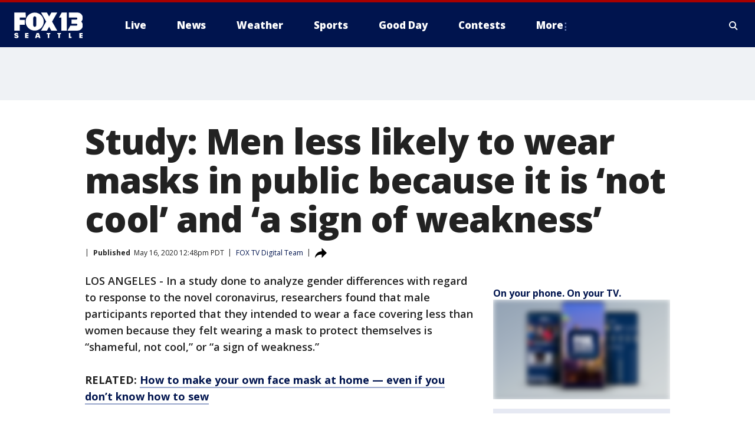

--- FILE ---
content_type: text/html; charset=utf-8
request_url: https://www.fox13seattle.com/news/study-men-less-likely-to-wear-masks-in-public-because-it-is-not-cool-and-a-sign-of-weakness
body_size: 42525
content:
<!doctype html>
<html data-n-head-ssr lang="en" data-n-head="lang">
  <head>
    <!-- Google Tag Manager -->
    <script>
    function loadGTMIfNotLocalOrPreview() {
      const host = window.location.host.toLowerCase();
      const excludedHosts = ["local", "preview", "stage-preview"];
      if (!excludedHosts.some(excludedHost => host.startsWith(excludedHost))) {
        (function(w,d,s,l,i){w[l]=w[l]||[];w[l].push({'gtm.start':
        new Date().getTime(),event:'gtm.js'});var f=d.getElementsByTagName(s)[0],
        j=d.createElement(s),dl=l!='dataLayer'?'&l='+l:'';j.async=true;j.src=
        'https://www.googletagmanager.com/gtm.js?id='+i+dl;f.parentNode.insertBefore(j,f);
        })(window,document,'script','dataLayer','GTM-TMF4BDJ');
      }
    }
    loadGTMIfNotLocalOrPreview();
    </script>
    <!-- End Google Tag Manager -->
    <title data-n-head="true">Study: Men less likely to wear masks in public because it is ‘not cool’ and ‘a sign of weakness’ | FOX 13 Seattle</title><meta data-n-head="true" http-equiv="X-UA-Compatible" content="IE=edge,chrome=1"><meta data-n-head="true" name="viewport" content="width=device-width, minimum-scale=1.0, initial-scale=1.0"><meta data-n-head="true" charset="UTF-8"><meta data-n-head="true" name="format-detection" content="telephone=no"><meta data-n-head="true" name="msapplication-square70x70logo" content="//static.foxtv.com/static/orion/img/kcpq/favicons/mstile-70x70.png"><meta data-n-head="true" name="msapplication-square150x150logo" content="//static.foxtv.com/static/orion/img/kcpq/favicons/mstile-150x150.png"><meta data-n-head="true" name="msapplication-wide310x150logo" content="//static.foxtv.com/static/orion/img/kcpq/favicons/mstile-310x150.png"><meta data-n-head="true" name="msapplication-square310x310logo" content="//static.foxtv.com/static/orion/img/kcpq/favicons/mstile-310x310.png"><meta data-n-head="true" data-hid="description" name="description" content="Articles and videos about Study: Men less likely to wear masks in public because it is ‘not cool’ and ‘a sign of weakness’ on FOX 13 Seattle."><meta data-n-head="true" data-hid="fb:app_id" property="fb:app_id" content="200814513633539"><meta data-n-head="true" data-hid="prism.stationId" name="prism.stationId" content="KCPQ_FOX13"><meta data-n-head="true" data-hid="prism.stationCallSign" name="prism.stationCallSign" content="kcpq"><meta data-n-head="true" data-hid="prism.channel" name="prism.channel" content="fts"><meta data-n-head="true" data-hid="prism.section" name="prism.section" content="news"><meta data-n-head="true" data-hid="prism.subsection1" name="prism.subsection1" content=""><meta data-n-head="true" data-hid="prism.subsection2" name="prism.subsection2" content=""><meta data-n-head="true" data-hid="prism.subsection3" name="prism.subsection3" content=""><meta data-n-head="true" data-hid="prism.subsection4" name="prism.subsection4" content=""><meta data-n-head="true" data-hid="prism.aggregationType" name="prism.aggregationType" content="subsection"><meta data-n-head="true" data-hid="prism.genre" name="prism.genre" content=""><meta data-n-head="true" data-hid="pagetype" name="pagetype" content="article" scheme="dcterms.DCMIType"><meta data-n-head="true" data-hid="strikepagetype" name="strikepagetype" content="article" scheme="dcterms.DCMIType"><meta data-n-head="true" data-hid="content-creator" name="content-creator" content="tiger"><meta data-n-head="true" data-hid="dc.creator" name="dc.creator" scheme="dcterms.creator" content=""><meta data-n-head="true" data-hid="dc.title" name="dc.title" content="Study: Men less likely to wear masks in public because it is ‘not cool’ and ‘a sign of weakness’" lang="en"><meta data-n-head="true" data-hid="dc.subject" name="dc.subject" content=""><meta data-n-head="true" data-hid="dcterms.abstract" name="dcterms.abstract" content="Articles and videos about Study: Men less likely to wear masks in public because it is ‘not cool’ and ‘a sign of weakness’ on FOX 13 Seattle."><meta data-n-head="true" data-hid="dc.type" name="dc.type" scheme="dcterms.DCMIType" content="Text.Article"><meta data-n-head="true" data-hid="dc.description" name="dc.description" content="Articles and videos about Study: Men less likely to wear masks in public because it is ‘not cool’ and ‘a sign of weakness’ on FOX 13 Seattle."><meta data-n-head="true" data-hid="dc.language" name="dc.language" scheme="dcterms.RFC4646" content="en-US"><meta data-n-head="true" data-hid="dc.publisher" name="dc.publisher" content="FOX 13 Seattle"><meta data-n-head="true" data-hid="dc.format" name="dc.format" scheme="dcterms.URI" content="text/html"><meta data-n-head="true" data-hid="dc.identifier" name="dc.identifier" scheme="dcterms.URI" content="urn:uri:base64:6c84b7b1-40e8-5a5d-8d74-a7322d9e52f9"><meta data-n-head="true" data-hid="dc.source" name="dc.source" content="FOX TV Digital Team"><meta data-n-head="true" data-hid="dc.date" name="dc.date" content="2020-05-16"><meta data-n-head="true" data-hid="dcterms.created" name="dcterms.created" scheme="dcterms.ISO8601" content="2020-05-16T12:48:57-07:00"><meta data-n-head="true" data-hid="dcterms.modified" name="dcterms.modified" scheme="dcterms.ISO8601" content="2020-06-30T09:57:03-07:00"><meta data-n-head="true" data-hid="og:title" property="og:title" content="Study: Men less likely to wear masks in public because it is ‘not cool’ and ‘a sign of weakness’"><meta data-n-head="true" data-hid="og:description" property="og:description" content="Articles and videos about Study: Men less likely to wear masks in public because it is ‘not cool’ and ‘a sign of weakness’ on FOX 13 Seattle."><meta data-n-head="true" data-hid="og:type" property="og:type" content="article"><meta data-n-head="true" data-hid="og:image" property="og:image" content="https://images.foxtv.com/static.q13fox.com/www.q13fox.com/content/uploads/2020/06/1200/630/gettyimages-1207693087.jpg?ve=1&amp;tl=1"><meta data-n-head="true" data-hid="og:image:width" property="og:image:width" content="1280"><meta data-n-head="true" data-hid="og:image:height" property="og:image:height" content="720"><meta data-n-head="true" data-hid="og:url" property="og:url" content="https://www.fox13seattle.com/news/study-men-less-likely-to-wear-masks-in-public-because-it-is-not-cool-and-a-sign-of-weakness"><meta data-n-head="true" data-hid="og:site_name" property="og:site_name" content="FOX 13 Seattle"><meta data-n-head="true" data-hid="og:locale" property="og:locale" content="en_US"><meta data-n-head="true" data-hid="robots" name="robots" content="index, follow, max-image-preview:large, max-video-preview:-1"><meta data-n-head="true" data-hid="fox.app_version" name="fox.app_version" content="v77"><meta data-n-head="true" data-hid="fox.fix_version" name="fox.fix_version" content="10.2.0"><meta data-n-head="true" data-hid="fox.app_build" name="fox.app_build" content="no build version"><meta data-n-head="true" name="twitter:card" content="summary_large_image"><meta data-n-head="true" name="twitter:site" content="@fox13seattle"><meta data-n-head="true" name="twitter:site:id" content="@fox13seattle"><meta data-n-head="true" name="twitter:title" content="Study: Men less likely to wear masks in public because it is ‘not cool’ and ‘a sign of weakness’"><meta data-n-head="true" name="twitter:description" content="Articles and videos about Study: Men less likely to wear masks in public because it is ‘not cool’ and ‘a sign of weakness’ on FOX 13 Seattle."><meta data-n-head="true" name="twitter:image" content="https://images.foxtv.com/static.q13fox.com/www.q13fox.com/content/uploads/2020/06/1280/720/gettyimages-1207693087.jpg?ve=1&amp;tl=1"><meta data-n-head="true" name="twitter:url" content="https://www.fox13seattle.com/news/study-men-less-likely-to-wear-masks-in-public-because-it-is-not-cool-and-a-sign-of-weakness"><meta data-n-head="true" name="twitter:creator" content="@fox13seattle"><meta data-n-head="true" name="twitter:creator:id" content="@fox13seattle"><meta data-n-head="true" name="fox.name" content="Post Landing"><meta data-n-head="true" name="fox.category" content="news"><meta data-n-head="true" name="fox.page_content_category" content="news"><meta data-n-head="true" name="fox.page_name" content="kcpq:web:post:article:Study: Men less likely to wear masks in public because it is ‘not cool’ and ‘a sign of weakness’ | FOX 13 Seattle"><meta data-n-head="true" name="fox.page_content_level_1" content="kcpq:web:post"><meta data-n-head="true" name="fox.page_content_level_2" content="kcpq:web:post:article"><meta data-n-head="true" name="fox.page_content_level_3" content="kcpq:web:post:article:Study: Men less likely to wear masks in public because it is ‘not cool’ and ‘a sign of weakness’ | FOX 13 Seattle"><meta data-n-head="true" name="fox.page_content_level_4" content="kcpq:web:post:article:Study: Men less likely to wear masks in public because it is ‘not cool’ and ‘a sign of weakness’ | FOX 13 Seattle"><meta data-n-head="true" name="fox.page_type" content="post-article"><meta data-n-head="true" name="fox.page_content_distributor" content="owned"><meta data-n-head="true" name="fox.page_content_type_of_story" content="Migrated"><meta data-n-head="true" name="fox.author" content=""><meta data-n-head="true" name="fox.page_content_author" content=""><meta data-n-head="true" name="fox.page_content_author_secondary" content=""><meta data-n-head="true" name="fox.page_content_version" content="1.0.0"><meta data-n-head="true" name="fox.publisher" content="FOX TV Digital Team"><meta data-n-head="true" name="fox.page_content_id" content="6c84b7b1-40e8-5a5d-8d74-a7322d9e52f9"><meta data-n-head="true" name="fox.page_content_station_originator" content="kcpq"><meta data-n-head="true" name="fox.url" content="https://www.fox13seattle.com/news/study-men-less-likely-to-wear-masks-in-public-because-it-is-not-cool-and-a-sign-of-weakness"><meta data-n-head="true" name="fox.page_canonical_url" content="https://www.fox13seattle.com/news/study-men-less-likely-to-wear-masks-in-public-because-it-is-not-cool-and-a-sign-of-weakness"><meta data-n-head="true" name="smartbanner:enabled-platforms" content="none"><meta data-n-head="true" property="fb:app_id" content="200814513633539"><meta data-n-head="true" property="article:opinion" content="false"><meta data-n-head="true" name="keywords" content="News"><meta data-n-head="true" name="classification" content="/FTS/News"><meta data-n-head="true" name="classification-isa" content="news"><meta data-n-head="true" name="fox.page_content_tags" content="/FTS/News"><link data-n-head="true" rel="preconnect" href="https://prod.player.fox.digitalvideoplatform.com" crossorigin="anonymous"><link data-n-head="true" rel="dns-prefetch" href="https://prod.player.fox.digitalvideoplatform.com"><link data-n-head="true" rel="stylesheet" href="https://statics.foxsports.com/static/orion/style/css/scorestrip-external.css"><link data-n-head="true" rel="icon" type="image/x-icon" href="/favicons/kcpq/favicon.ico"><link data-n-head="true" rel="stylesheet" href="https://fonts.googleapis.com/css?family=Open+Sans:300,400,400i,600,600i,700,700i,800,800i&amp;display=swap"><link data-n-head="true" rel="stylesheet" href="https://fonts.googleapis.com/css2?family=Rubik:wght@700&amp;display=swap"><link data-n-head="true" rel="schema.dcterms" href="//purl.org/dc/terms/"><link data-n-head="true" rel="schema.prism" href="//prismstandard.org/namespaces/basic/2.1/"><link data-n-head="true" rel="schema.iptc" href="//iptc.org/std/nar/2006-10-01/"><link data-n-head="true" rel="shortcut icon" href="//static.foxtv.com/static/orion/img/kcpq/favicons/favicon.ico" type="image/x-icon"><link data-n-head="true" rel="apple-touch-icon" sizes="57x57" href="//static.foxtv.com/static/orion/img/kcpq/favicons/apple-touch-icon-57x57.png"><link data-n-head="true" rel="apple-touch-icon" sizes="60x60" href="//static.foxtv.com/static/orion/img/kcpq/favicons/apple-touch-icon-60x60.png"><link data-n-head="true" rel="apple-touch-icon" sizes="72x72" href="//static.foxtv.com/static/orion/img/kcpq/favicons/apple-touch-icon-72x72.png"><link data-n-head="true" rel="apple-touch-icon" sizes="76x76" href="//static.foxtv.com/static/orion/img/kcpq/favicons/apple-touch-icon-76x76.png"><link data-n-head="true" rel="apple-touch-icon" sizes="114x114" href="//static.foxtv.com/static/orion/img/kcpq/favicons/apple-touch-icon-114x114.png"><link data-n-head="true" rel="apple-touch-icon" sizes="120x120" href="//static.foxtv.com/static/orion/img/kcpq/favicons/apple-touch-icon-120x120.png"><link data-n-head="true" rel="apple-touch-icon" sizes="144x144" href="//static.foxtv.com/static/orion/img/kcpq/favicons/apple-touch-icon-144x144.png"><link data-n-head="true" rel="apple-touch-icon" sizes="152x152" href="//static.foxtv.com/static/orion/img/kcpq/favicons/apple-touch-icon-152x152.png"><link data-n-head="true" rel="apple-touch-icon" sizes="180x180" href="//static.foxtv.com/static/orion/img/kcpq/favicons/apple-touch-icon-180x180.png"><link data-n-head="true" rel="icon" type="image/png" href="//static.foxtv.com/static/orion/img/kcpq/favicons/favicon-16x16.png" sizes="16x16"><link data-n-head="true" rel="icon" type="image/png" href="//static.foxtv.com/static/orion/img/kcpq/favicons/favicon-32x32.png" sizes="32x32"><link data-n-head="true" rel="icon" type="image/png" href="//static.foxtv.com/static/orion/img/kcpq/favicons/favicon-96x96.png" sizes="96x96"><link data-n-head="true" rel="icon" type="image/png" href="//static.foxtv.com/static/orion/img/kcpq/favicons/android-chrome-192x192.png" sizes="192x192"><link data-n-head="true" href="https://fonts.gstatic.com" rel="preconnect" crossorigin="true"><link data-n-head="true" href="https://fonts.googleapis.com" rel="preconnect" crossorigin="true"><link data-n-head="true" rel="stylesheet" href="https://fonts.googleapis.com/css?family=Source+Sans+Pro:200,300,400,600,400italic,700,700italic,300,300italic,600italic/"><link data-n-head="true" rel="preconnect" href="https://cdn.segment.com/"><link data-n-head="true" rel="preconnect" href="https://widgets.media.weather.com/"><link data-n-head="true" rel="preconnect" href="https://elections.ap.org/"><link data-n-head="true" rel="preconnect" href="https://www.google-analytics.com/"><link data-n-head="true" rel="preconnect" href="http://static.chartbeat.com/"><link data-n-head="true" rel="preconnect" href="https://sb.scorecardresearch.com/"><link data-n-head="true" rel="preconnect" href="http://www.googletagmanager.com/"><link data-n-head="true" rel="preconnect" href="https://cdn.optimizely.com/"><link data-n-head="true" rel="preconnect" href="https://cdn.segment.com/"><link data-n-head="true" rel="preconnect" href="https://connect.facebook.net/"><link data-n-head="true" rel="preconnect" href="https://prod.player.fox.digitalvideoplatform.com/"><link data-n-head="true" rel="preload" as="script" href="https://prod.player.fox.digitalvideoplatform.com/wpf/v3/3.2.59/wpf_player.js"><link data-n-head="true" rel="prefetch" as="script" href="https://prod.player.fox.digitalvideoplatform.com/wpf/v3/3.2.59/lib/wpf_bitmovin_yospace_player.js"><link data-n-head="true" rel="prefetch" as="script" href="https://prod.player.fox.digitalvideoplatform.com/wpf/v3/3.2.59/lib/wpf_conviva_reporter.js"><link data-n-head="true" rel="prefetch" as="script" href="https://prod.player.fox.digitalvideoplatform.com/wpf/v3/3.2.59/lib/wpf_mux_reporter.js"><link data-n-head="true" rel="prefetch" as="script" href="https://prod.player.fox.digitalvideoplatform.com/wpf/v3/3.2.59/lib/wpf_adobeheartbeat_reporter.js"><link data-n-head="true" rel="prefetch" as="script" href="https://prod.player.fox.digitalvideoplatform.com/wpf/v3/3.2.59/lib/wpf_comscore_reporter.js"><link data-n-head="true" rel="prefetch" as="script" href="https://prod.player.fox.digitalvideoplatform.com/wpf/v3/3.2.59/lib/wpf_controls.js"><link data-n-head="true" rel="canonical" href="https://www.fox13seattle.com/news/study-men-less-likely-to-wear-masks-in-public-because-it-is-not-cool-and-a-sign-of-weakness"><link data-n-head="true" rel="alternate" type="application/rss+xml" title="News" href="https://www.fox13seattle.com/rss.xml?category=news"><link data-n-head="true" rel="shorturl" href=""><link data-n-head="true" rel="image_src" href="https://images.foxtv.com/static.q13fox.com/www.q13fox.com/content/uploads/2020/06/1280/720/gettyimages-1207693087.jpg?ve=1&amp;tl=1"><link data-n-head="true" rel="amphtml" href="https://www.fox13seattle.com/news/study-men-less-likely-to-wear-masks-in-public-because-it-is-not-cool-and-a-sign-of-weakness.amp"><link data-n-head="true" rel="alternate" title="FOX 13 Seattle - About Us" type="application/rss+xml" href="https://www.fox13seattle.com/rss/category/about-us"><link data-n-head="true" rel="alternate" title="FOX 13 Seattle - Apps" type="application/rss+xml" href="https://www.fox13seattle.com/rss/category/apps"><link data-n-head="true" rel="alternate" title="FOX 13 Seattle - Newsletter Signup" type="application/rss+xml" href="https://www.fox13seattle.com/rss/category/newsletter-signup"><link data-n-head="true" rel="alternate" title="FOX 13 Seattle - Team" type="application/rss+xml" href="https://www.fox13seattle.com/rss/category/team"><link data-n-head="true" rel="alternate" title="FOX 13 Seattle - Links You Saw On Tv" type="application/rss+xml" href="https://www.fox13seattle.com/rss/category/links-you-saw-on-tv"><link data-n-head="true" rel="alternate" title="FOX 13 Seattle - Whats On Fox" type="application/rss+xml" href="https://www.fox13seattle.com/rss/category/whats-on-fox"><link data-n-head="true" rel="alternate" title="FOX 13 Seattle - Shows Fox Content" type="application/rss+xml" href="https://www.fox13seattle.com/rss/category/shows,fox-content"><link data-n-head="true" rel="alternate" title="FOX 13 Seattle - Jobs" type="application/rss+xml" href="https://www.fox13seattle.com/rss/category/jobs"><link data-n-head="true" rel="alternate" title="FOX 13 Seattle - Fox 13 Seattle Internships" type="application/rss+xml" href="https://www.fox13seattle.com/rss/category/fox-13-seattle-internships"><link data-n-head="true" rel="alternate" title="FOX 13 Seattle - Speaking Engagment Request" type="application/rss+xml" href="https://www.fox13seattle.com/rss/category/speaking-engagment-request"><link data-n-head="true" rel="alternate" title="FOX 13 Seattle - Advertise With Us" type="application/rss+xml" href="https://www.fox13seattle.com/rss/category/advertise-with-us"><link data-n-head="true" rel="alternate" title="FOX 13 Seattle - Closed Captioning Info" type="application/rss+xml" href="https://www.fox13seattle.com/rss/category/closed-captioning-info"><link data-n-head="true" rel="alternate" title="FOX 13 Seattle - Public File Inquiries" type="application/rss+xml" href="https://www.fox13seattle.com/rss/category/public-file-inquiries"><link data-n-head="true" rel="alternate" title="FOX 13 Seattle - Eeo Report" type="application/rss+xml" href="https://www.fox13seattle.com/rss/category/eeo-report"><link data-n-head="true" rel="alternate" title="FOX 13 Seattle - Fcc Applications" type="application/rss+xml" href="https://www.fox13seattle.com/rss/category/fcc-applications"><link data-n-head="true" rel="alternate" title="FOX 13 Seattle - Local News" type="application/rss+xml" href="https://www.fox13seattle.com/rss/category/local-news"><link data-n-head="true" rel="alternate" title="FOX 13 Seattle - Tag Us Wa King County" type="application/rss+xml" href="https://www.fox13seattle.com/rss/tags/us,wa,king-county"><link data-n-head="true" rel="alternate" title="FOX 13 Seattle - Tag Us Wa Pierce County" type="application/rss+xml" href="https://www.fox13seattle.com/rss/tags/us,wa,pierce-county"><link data-n-head="true" rel="alternate" title="FOX 13 Seattle - Tag Us Wa Snohomish County" type="application/rss+xml" href="https://www.fox13seattle.com/rss/tags/us,wa,snohomish-county"><link data-n-head="true" rel="alternate" title="FOX 13 Seattle - Tag Us Wa Thurston County" type="application/rss+xml" href="https://www.fox13seattle.com/rss/tags/us,wa,thurston-county"><link data-n-head="true" rel="alternate" title="FOX 13 Seattle - Tag Us Wa Whatcom County" type="application/rss+xml" href="https://www.fox13seattle.com/rss/tags/us,wa,whatcom-county"><link data-n-head="true" rel="alternate" title="FOX 13 Seattle - Tag Us Wa Grays Harbor County" type="application/rss+xml" href="https://www.fox13seattle.com/rss/tags/us,wa,grays-harbor-county"><link data-n-head="true" rel="alternate" title="FOX 13 Seattle - News" type="application/rss+xml" href="https://www.fox13seattle.com/rss/category/news"><link data-n-head="true" rel="alternate" title="FOX 13 Seattle - National News" type="application/rss+xml" href="https://www.fox13seattle.com/rss/category/national-news"><link data-n-head="true" rel="alternate" title="FOX 13 Seattle - Tag Series Fox 13 Investigates" type="application/rss+xml" href="https://www.fox13seattle.com/rss/tags/series,fox-13-investigates"><link data-n-head="true" rel="alternate" title="FOX 13 Seattle - Tag Politics" type="application/rss+xml" href="https://www.fox13seattle.com/rss/tags/politics"><link data-n-head="true" rel="alternate" title="FOX 13 Seattle - Election" type="application/rss+xml" href="https://www.fox13seattle.com/rss/category/election"><link data-n-head="true" rel="alternate" title="FOX 13 Seattle - Tag Entertainment" type="application/rss+xml" href="https://www.fox13seattle.com/rss/tags/entertainment"><link data-n-head="true" rel="alternate" title="FOX 13 Seattle - Tag Lifestyle Food Drink" type="application/rss+xml" href="https://www.fox13seattle.com/rss/tags/lifestyle,food-drink"><link data-n-head="true" rel="alternate" title="FOX 13 Seattle - Tag Consumer" type="application/rss+xml" href="https://www.fox13seattle.com/rss/tags/consumer"><link data-n-head="true" rel="alternate" title="FOX 13 Seattle - Tag Health" type="application/rss+xml" href="https://www.fox13seattle.com/rss/tags/health"><link data-n-head="true" rel="alternate" title="FOX 13 Seattle - Tag Environment" type="application/rss+xml" href="https://www.fox13seattle.com/rss/tags/environment"><link data-n-head="true" rel="alternate" title="FOX 13 Seattle - Tag News Good News Only" type="application/rss+xml" href="https://www.fox13seattle.com/rss/tags/news,good-news-only"><link data-n-head="true" rel="alternate" title="FOX 13 Seattle - Shows Good Day Seattle" type="application/rss+xml" href="https://www.fox13seattle.com/rss/category/shows,good-day-seattle"><link data-n-head="true" rel="alternate" title="FOX 13 Seattle - Live" type="application/rss+xml" href="https://www.fox13seattle.com/rss/category/live"><link data-n-head="true" rel="alternate" title="FOX 13 Seattle - Person All" type="application/rss+xml" href="https://www.fox13seattle.com/rss/category/person/all"><link data-n-head="true" rel="alternate" title="FOX 13 Seattle - Fox 13 Seattle Megapoll" type="application/rss+xml" href="https://www.fox13seattle.com/rss/category/fox-13-seattle-megapoll"><link data-n-head="true" rel="alternate" title="FOX 13 Seattle - Pet Tricks" type="application/rss+xml" href="https://www.fox13seattle.com/rss/category/pet-tricks"><link data-n-head="true" rel="alternate" title="FOX 13 Seattle - Tag Lifestyle Things To Do" type="application/rss+xml" href="https://www.fox13seattle.com/rss/tags/lifestyle,things-to-do"><link data-n-head="true" rel="alternate" title="FOX 13 Seattle - Tag Series True Northwest" type="application/rss+xml" href="https://www.fox13seattle.com/rss/tags/series,true-northwest"><link data-n-head="true" rel="alternate" title="FOX 13 Seattle - Weather Photos" type="application/rss+xml" href="https://www.fox13seattle.com/rss/category/weather-photos"><link data-n-head="true" rel="alternate" title="FOX 13 Seattle - School Closures And Delays" type="application/rss+xml" href="https://www.fox13seattle.com/rss/category/school-closures-and-delays"><link data-n-head="true" rel="alternate" title="FOX 13 Seattle - Links You Saw Fox 13 Seattle" type="application/rss+xml" href="https://www.fox13seattle.com/rss/category/links-you-saw-fox-13-seattle"><link data-n-head="true" rel="alternate" title="FOX 13 Seattle - Shows Studio 13 Live" type="application/rss+xml" href="https://www.fox13seattle.com/rss/category/shows,studio-13-live"><link data-n-head="true" rel="alternate" title="FOX 13 Seattle - Tag Series Studio 13 Live" type="application/rss+xml" href="https://www.fox13seattle.com/rss/tags/series,studio-13-live"><link data-n-head="true" rel="alternate" title="FOX 13 Seattle - Tag Series Studio 13 Live Emerald Eats" type="application/rss+xml" href="https://www.fox13seattle.com/rss/tags/series,studio-13-live,emerald-eats"><link data-n-head="true" rel="alternate" title="FOX 13 Seattle - Tag Series Studio 13 Live Seattle Sips" type="application/rss+xml" href="https://www.fox13seattle.com/rss/tags/series,studio-13-live,seattle-sips"><link data-n-head="true" rel="alternate" title="FOX 13 Seattle - Tag Series Studio 13 Live Passport To The Northwest" type="application/rss+xml" href="https://www.fox13seattle.com/rss/tags/series,studio-13-live,passport-to-the-northwest"><link data-n-head="true" rel="alternate" title="FOX 13 Seattle - Tag Series Studio 13 Live Celebrity Interviews" type="application/rss+xml" href="https://www.fox13seattle.com/rss/tags/series,studio-13-live,celebrity-interviews"><link data-n-head="true" rel="alternate" title="FOX 13 Seattle - Shows The Spotlight With David Rose" type="application/rss+xml" href="https://www.fox13seattle.com/rss/category/shows,the-spotlight-with-david-rose"><link data-n-head="true" rel="alternate" title="FOX 13 Seattle - Tag Series The Spotlight" type="application/rss+xml" href="https://www.fox13seattle.com/rss/tags/series,the-spotlight"><link data-n-head="true" rel="alternate" title="FOX 13 Seattle - Person R David Rose" type="application/rss+xml" href="https://www.fox13seattle.com/rss/category/person/r/david-rose"><link data-n-head="true" rel="alternate" title="FOX 13 Seattle - Tag Crime Publicsafety" type="application/rss+xml" href="https://www.fox13seattle.com/rss/tags/crime-publicsafety"><link data-n-head="true" rel="alternate" title="FOX 13 Seattle - Tag Crime Publicsafety Missing Persons" type="application/rss+xml" href="https://www.fox13seattle.com/rss/tags/crime-publicsafety,missing-persons"><link data-n-head="true" rel="alternate" title="FOX 13 Seattle - Tag Opioid Epidemic" type="application/rss+xml" href="https://www.fox13seattle.com/rss/tags/opioid-epidemic"><link data-n-head="true" rel="alternate" title="FOX 13 Seattle - Weather" type="application/rss+xml" href="https://www.fox13seattle.com/rss/category/weather"><link data-n-head="true" rel="alternate" title="FOX 13 Seattle - Live Weather Web Cams In Washington State Pacific Northwest" type="application/rss+xml" href="https://www.fox13seattle.com/rss/category/live-weather-web-cams-in-washington-state-pacific-northwest"><link data-n-head="true" rel="alternate" title="FOX 13 Seattle - Traffic" type="application/rss+xml" href="https://www.fox13seattle.com/rss/category/traffic"><link data-n-head="true" rel="alternate" title="FOX 13 Seattle - Fox 13 Seattle Weather App" type="application/rss+xml" href="https://www.fox13seattle.com/rss/category/fox-13-seattle-weather-app"><link data-n-head="true" rel="alternate" title="FOX 13 Seattle - Weather Alerts" type="application/rss+xml" href="https://www.fox13seattle.com/rss/category/weather-alerts"><link data-n-head="true" rel="alternate" title="FOX 13 Seattle - Washington Air Quality Map" type="application/rss+xml" href="https://www.fox13seattle.com/rss/category/washington-air-quality-map"><link data-n-head="true" rel="alternate" title="FOX 13 Seattle - Interactive Map Fire Danger And Burn Bans In Washington State" type="application/rss+xml" href="https://www.fox13seattle.com/rss/category/interactive-map-fire-danger-and-burn-bans-in-washington-state"><link data-n-head="true" rel="alternate" title="FOX 13 Seattle - Sports" type="application/rss+xml" href="https://www.fox13seattle.com/rss/category/sports"><link data-n-head="true" rel="alternate" title="FOX 13 Seattle - Tag Nfl Seahawks" type="application/rss+xml" href="https://www.fox13seattle.com/rss/tags/nfl,seahawks"><link data-n-head="true" rel="alternate" title="FOX 13 Seattle - Tag Mlb Mariners" type="application/rss+xml" href="https://www.fox13seattle.com/rss/tags/mlb,mariners"><link data-n-head="true" rel="alternate" title="FOX 13 Seattle - Tag Mls Sounders" type="application/rss+xml" href="https://www.fox13seattle.com/rss/tags/mls,sounders"><link data-n-head="true" rel="alternate" title="FOX 13 Seattle - Tag Wnba Storm" type="application/rss+xml" href="https://www.fox13seattle.com/rss/tags/wnba,storm"><link data-n-head="true" rel="alternate" title="FOX 13 Seattle - Tag Nhl Kraken" type="application/rss+xml" href="https://www.fox13seattle.com/rss/tags/nhl,kraken"><link data-n-head="true" rel="alternate" title="FOX 13 Seattle - Tag Nwsl Reign" type="application/rss+xml" href="https://www.fox13seattle.com/rss/tags/nwsl,reign"><link data-n-head="true" rel="alternate" title="FOX 13 Seattle - Tag Ncaa Huskies" type="application/rss+xml" href="https://www.fox13seattle.com/rss/tags/ncaa,huskies"><link data-n-head="true" rel="alternate" title="FOX 13 Seattle - Tag Ncaa Cougars" type="application/rss+xml" href="https://www.fox13seattle.com/rss/tags/ncaa,cougars"><link data-n-head="true" rel="alternate" title="FOX 13 Seattle - Tag Sports Wa Sports Wrap" type="application/rss+xml" href="https://www.fox13seattle.com/rss/tags/sports,wa-sports-wrap"><link data-n-head="true" rel="alternate" title="FOX 13 Seattle - Winning Question" type="application/rss+xml" href="https://www.fox13seattle.com/rss/category/winning-question"><link data-n-head="true" rel="alternate" title="FOX 13 Seattle - Tag Sports Commentary" type="application/rss+xml" href="https://www.fox13seattle.com/rss/tags/sports-commentary"><link data-n-head="true" rel="alternate" title="FOX 13 Seattle - Sports Trivia Blitz" type="application/rss+xml" href="https://www.fox13seattle.com/rss/category/sports-trivia-blitz"><link data-n-head="true" rel="alternate" title="FOX 13 Seattle - Shows World Cup" type="application/rss+xml" href="https://www.fox13seattle.com/rss/category/shows,world-cup"><link data-n-head="true" rel="alternate" title="FOX 13 Seattle - Tag Sports Northwest Fishing" type="application/rss+xml" href="https://www.fox13seattle.com/rss/tags/sports,northwest-fishing"><link data-n-head="true" rel="alternate" title="FOX 13 Seattle - Money" type="application/rss+xml" href="https://www.fox13seattle.com/rss/category/money"><link data-n-head="true" rel="alternate" title="FOX 13 Seattle - Tag Business Personal Finance" type="application/rss+xml" href="https://www.fox13seattle.com/rss/tags/business,personal-finance"><link data-n-head="true" rel="alternate" title="FOX 13 Seattle - Tag Business" type="application/rss+xml" href="https://www.fox13seattle.com/rss/tags/business"><link data-n-head="true" rel="alternate" title="FOX 13 Seattle - Tag Money Us Economy" type="application/rss+xml" href="https://www.fox13seattle.com/rss/tags/money,us-economy"><link data-n-head="true" rel="alternate" title="FOX 13 Seattle - Tag Money Savings" type="application/rss+xml" href="https://www.fox13seattle.com/rss/tags/money,savings"><link data-n-head="true" rel="alternate" title="FOX 13 Seattle - Podcasts" type="application/rss+xml" href="https://www.fox13seattle.com/rss/category/podcasts"><link data-n-head="true" rel="alternate" title="FOX 13 Seattle - Contests" type="application/rss+xml" href="https://www.fox13seattle.com/rss/category/contests"><link data-n-head="true" rel="alternate" title="FOX 13 Seattle - Discover the latest breaking news." type="application/rss+xml" href="https://www.fox13seattle.com/latest.xml"><link data-n-head="true" rel="stylesheet" href="//static.foxtv.com/static/orion/css/default/article.rs.css"><link data-n-head="true" rel="stylesheet" href="/css/print.css" media="print"><script data-n-head="true" type="text/javascript" data-hid="pal-script" src="//imasdk.googleapis.com/pal/sdkloader/pal.js"></script><script data-n-head="true" type="text/javascript" src="https://statics.foxsports.com/static/orion/scorestrip.js" async="false" defer="true"></script><script data-n-head="true" type="text/javascript">
        (function (h,o,u,n,d) {
          h=h[d]=h[d]||{q:[],onReady:function(c){h.q.push(c)}}
          d=o.createElement(u);d.async=1;d.src=n
          n=o.getElementsByTagName(u)[0];n.parentNode.insertBefore(d,n)
        })(window,document,'script','https://www.datadoghq-browser-agent.com/datadog-rum-v4.js','DD_RUM')
        DD_RUM.onReady(function() {
          DD_RUM.init({
            clientToken: 'pub6d08621e10189e2259b02648fb0f12e4',
            applicationId: 'f7e50afb-e642-42a0-9619-b32a46fc1075',
            site: 'datadoghq.com',
            service: 'www.q13fox.com',
            env: 'prod',
            // Specify a version number to identify the deployed version of your application in Datadog
            version: '1.0.0',
            sampleRate: 20,
            sessionReplaySampleRate: 0,
            trackInteractions: true,
            trackResources: true,
            trackLongTasks: true,
            defaultPrivacyLevel: 'mask-user-input',
          });
          // DD_RUM.startSessionReplayRecording();
        })</script><script data-n-head="true" type="text/javascript" src="https://foxkit.fox.com/sdk/profile/v2.15.0/profile.js" async="false" defer="true"></script><script data-n-head="true" src="https://js.appboycdn.com/web-sdk/5.6/braze.min.js" async="true" defer="true"></script><script data-n-head="true" src="https://c.amazon-adsystem.com/aax2/apstag.js" async="true" defer="true"></script><script data-n-head="true" src="https://www.googletagmanager.com/gtag/js?id=UA-66705304-1" async="true"></script><script data-n-head="true" type="text/javascript">// 86acbd31cd7c09cf30acb66d2fbedc91daa48b86:1701190202.6519291
!function(n,r,e,t,c){var i,o="Promise"in n,u={then:function(){return u},catch:function(n){
return n(new Error("Airship SDK Error: Unsupported browser")),u}},s=o?new Promise((function(n,r){i=function(e,t){e?r(e):n(t)}})):u
;s._async_setup=function(n){if(o)try{i(null,n(c))}catch(n){i(n)}},n[t]=s;var a=r.createElement("script");a.src=e,a.async=!0,a.id="_uasdk",
a.rel=t,r.head.appendChild(a)}(window,document,'https://aswpsdkus.com/notify/v1/ua-sdk.min.js',
  'UA', {
    vapidPublicKey: 'BOCVLrDVzXvz6CXRdtlmhdxRMMSRyNUZjOB5XXRYQ3DPaMEzPtUR1GLfOFrrZMiki6Wyt4GLcrTigtjPyj7-oVg=',
    websitePushId: 'web.kcpq.prod',
    appKey: 'k9MuC8dZQBCEizyVnkezBA',
    token: 'MTprOU11QzhkWlFCQ0VpenlWbmtlekJBOjl5Wkw2UC1lM2laWUlZaVctcUR6LXBLSWJwSEpIM0NPUm5PUm14a0hSTnM'
  });
</script><script data-n-head="true" type="text/javascript">UA.then(sdk => {
        sdk.plugins.load('html-prompt', 'https://aswpsdkus.com/notify/v1/ua-html-prompt.min.js', {
          appearDelay: 5000,
          disappearDelay: 2000000000000000000000000,
          askAgainDelay: 0,
          stylesheet: './css/airship.css',
          auto: false,
          type: 'alert',
          position: 'top',
          i18n: {
            en: {
              title: 'Stay Informed',
              message: 'Receive alerts to the biggest stories worth your time',
              accept: 'Allow',
              deny: 'No Thanks'
            }
          },
          logo: '/favicons/kcpq/favicon.ico'
        }).then(plugin => {
          const auditSession = () => {
            const airshipPageViews = parseInt(window.sessionStorage.getItem('currentAirShipPageViews'), 10)
            if (airshipPageViews > 1) {
              plugin.prompt();
              console.info('Airship: prompt called')
              clearInterval(auditInterval);
              window.sessionStorage.setItem('currentAirShipPageViews', 0)
            }
          }
          const auditInterval = setInterval(auditSession, 2000);
        })
      })</script><script data-n-head="true" src="/taboola/taboola.js" type="text/javascript" async="true" defer="true"></script><script data-n-head="true" src="https://scripts.webcontentassessor.com/scripts/904b4233e944651121be606aaee7b39b704d090e99ce3ae834b20187236dc0d6"></script><script data-n-head="true" src="//static.foxtv.com/static/orion/scripts/core/ag.core.js"></script><script data-n-head="true" src="//static.foxtv.com/static/isa/core.js"></script><script data-n-head="true" src="//static.foxtv.com/static/orion/scripts/station/default/loader.js"></script><script data-n-head="true" src="https://widgets.media.weather.com/wxwidget.loader.js?cid=996314550" defer=""></script><script data-n-head="true" src="https://prod.player.fox.digitalvideoplatform.com/wpf/v3/3.2.59/wpf_player.js" defer="" data-hid="fox-player-main-script"></script><script data-n-head="true" src="//static.foxtv.com/static/leap/loader.js"></script><script data-n-head="true" >(function () {
        var _sf_async_config = window._sf_async_config = (window._sf_async_config || {})
        _sf_async_config.uid = 65824
        _sf_async_config.domain = 'q13fox.com'
        _sf_async_config.flickerControl = false
        _sf_async_config.useCanonical = true

        // Function to set ISA-dependent values with proper error handling
        function setISAValues() {
          if (window.FTS && window.FTS.ISA && window.FTS.ISA._meta) {
            try {
              _sf_async_config.sections = window.FTS.ISA._meta.section || ''
              _sf_async_config.authors = window.FTS.ISA._meta.fox['fox.page_content_author'] ||
                                       window.FTS.ISA._meta.fox['fox.page_content_author_secondary'] ||
                                       window.FTS.ISA._meta.raw.publisher || ''
            } catch (e) {
              console.warn('FTS.ISA values not available yet:', e)
              _sf_async_config.sections = ''
              _sf_async_config.authors = ''
            }
          } else {
            // Set default values if ISA is not available
            _sf_async_config.sections = ''
            _sf_async_config.authors = ''

            // Retry after a short delay if ISA is not loaded yet
            setTimeout(setISAValues, 100)
          }
        }

        // Set ISA values initially
        setISAValues()

        _sf_async_config.useCanonicalDomain = true
        function loadChartbeat() {
          var e = document.createElement('script');
            var n = document.getElementsByTagName('script')[0];
            e.type = 'text/javascript';
            e.async = true;
            e.src = '//static.chartbeat.com/js/chartbeat.js';
            n.parentNode.insertBefore(e, n);
        }
        loadChartbeat();
        })()</script><script data-n-head="true" src="//static.chartbeat.com/js/chartbeat_mab.js"></script><script data-n-head="true" src="//static.chartbeat.com/js/chartbeat.js"></script><script data-n-head="true" src="https://interactives.ap.org/election-results/assets/microsite/resizeClient.js" defer=""></script><script data-n-head="true" data-hid="strike-loader" src="https://strike.fox.com/static/fts/display/loader.js" type="text/javascript"></script><script data-n-head="true" >
          (function() {
              window.foxstrike = window.foxstrike || {};
              window.foxstrike.cmd = window.foxstrike.cmd || [];
          })()
        </script><script data-n-head="true" type="application/ld+json">{"@context":"http://schema.org","@type":"NewsArticle","mainEntityOfPage":"https://www.fox13seattle.com/news/study-men-less-likely-to-wear-masks-in-public-because-it-is-not-cool-and-a-sign-of-weakness","headline":"Study: Men less likely to wear masks in public because it is ‘not cool’ and ‘a sign of weakness’","articleBody":"LOS ANGELES&#xA0;-&#xA0;In a study done to analyze gender differences with regard to response to the novel coronavirus, researchers found that male participants reported that they intended to wear a face covering less than women because they felt wearing a mask to protect themselves is &#x201C;shameful, not cool,&#x201D; or &#x201C;a sign of weakness.&#x201D;<br><br><strong>RELATED:&#xA0;<a href=\"https://www.foxla.com/news/how-to-make-your-own-face-mask-at-home-even-if-you-dont-know-how-to-sew\">How to make your own face mask at home &#x2014; even if you don&#x2019;t know how to sew</a></strong><br><br>Researchers from Middlesex University London in the U.K. and the Mathematical Science Research Institute in Berkeley, California, conducted&#xA0;<a href=\"https://psyarxiv.com/tg7vz?mod=article_inline\">the study</a>&#xA0;using 2,459 participants living in the U.S., 51 percent of whom were men, in hopes of understanding how men and women respond to directives from government agencies, like the Centers for Disease Control and Prevention, to wear face coverings to protect themselves from COVID-19.<br><br>Researchers found men are much less likely to believe that they&#x2019;ll be seriously impacted by COVID-19, despite&#xA0;<a href=\"https://escholarship.org/uc/item/76f9p924\">data that indicates</a>&#xA0;that men are generally more at risk of negative outcomes from the virus than women.<br><br>Researchers found men are much less likely to believe that they&#x2019;ll be seriously impacted by COVID-19, despite data that indicates (https://escholarship.org/uc/item/76f9p924) that men are generally more at risk of negative outcomes from the virus than women.<br><br>&#x201C;The fact that men less than women intend to wear a face covering can be partly explained by the fact that men more than women believe that they will be relatively unaffected by the disease,&#x201D; the authors wrote.<br><br><strong>RELATED:&#xA0;<a href=\"https://www.fox2detroit.com/news/fauci-says-world-may-never-return-back-to-normal-after-coronavirus-outbreak\" target=\"_blank\" rel=\"noopener\">Fauci says world may never return back to normal after coronavirus outbreak</a></strong><br><br>In early April, the CDC recommended that all individuals wear cloth face coverings when going outside. Cities like&#xA0;<a href=\"https://www.foxla.com/news/los-angeles-mayor-eric-garcetti-says-facial-coverings-now-required-while-in-public\">Los Angeles</a>&#xA0;implemented an executive order to require all residents to wear masks or facial coverings while in public in hopes of combating the spread of the novel coronavirus.<br><br>&quot;You never know when you&apos;re going to bump into somebody around a corner,&quot; Los Angeles Mayor Garcetti said. &quot;Have your mask with you when you leave your house.&#x201C;<br><br>Amid rising infection rates in some states and a climbing death toll across the U.S., the CDC announced on Friday that all models indicate that the novel coronavirus could claim more than 100,000 American lives by June 1.<br><br><br><br>Speaking at a Rose Garden event on Friday, President Donald Trump said he is hopeful to have a coronavirus vaccine on the market and distributed by the Department of Defense by the end of the year.<br><br><strong>RELATED:&#xA0;<a href=\"https://www.fox5atlanta.com/news/etsy-calls-on-sellers-to-make-face-masks-amid-covid-19-shortages\" target=\"_blank\" rel=\"noopener\">Etsy calls on sellers to make face masks amid COVID-19 shortages</a></strong><br><br>Trump, who did not wear a mask at the event, was asked why not everyone was wearing a face covering.<br><br>&#x201C;I&#x2019;ve been tested, we&#x2019;ve all been tested and we&apos;re quite a distance away, and we&apos;re outdoors,&#x201D; said Trump. &quot;I told them I gave them the option they can wear it or not.&#x201D;<br><br>Dr. Anthony Fauci, the nation&#x2019;s leading infectious disease expert, was also present at the Rose Garden event on Friday following a modified quarantine after several White House staffers tested positive for COVID-19.<br><br>The decision to wear a mask in public is becoming a political statement &#x2014; a moment to pick sides in a brewing culture war over containing the coronavirus.<br><br>While not yet as loaded as a &#x201C;Make America Great Again&#x201D; hat, the mask is increasingly a visual shorthand for the debate pitting those willing to follow health officials&apos; guidance and cover their faces against those who feel it violates their freedom or buys into a threat they think is overblown.<br><br><strong>RELATED:&#xA0;<a href=\"https://www.fox10phoenix.com/news/nyu-researchers-publish-study-casting-doubt-on-accuracy-of-rapid-covid-19-test-used-by-white-house\" target=\"_blank\" rel=\"noopener\">NYU researchers publish study casting doubt on accuracy of rapid COVID-19 test used by White House&#xA0;</a></strong><br><br>Such a political statement was on full display in late April, after Vice President Mike Pence received criticism for a&#xA0;<a href=\"https://www.fox9.com/news/vp-mike-pence-doesnt-wear-mask-during-tour-of-mayo-clinic-covid-19-research-treatment-facilities\">maskless visit to the Mayo Clinic</a>&#xA0;in Minnesota, flouting the clinic&#x2019;s guidelines. Pence later said he should have worn one and did during a subsequent trip to a ventilator plant.<br><br>Trump was barefaced when he spoke to masked journalists, workers and Secret Service agents at a&#xA0;<a href=\"https://www.fox10phoenix.com/news/president-trump-visits-arizona-highlighting-ppe-production-and-needs-of-native-americans\">face mask factory</a>&#xA0;in Arizona May 5. He later said he briefly wore a mask backstage but took it off because facility personnel told him he didn&apos;t need it.<br><br>Trump has always appeared mask averse. Within minutes of the CDC&#xA0;<a href=\"https://www.fox5dc.com/news/white-house-cdc-to-recommend-americans-cover-faces-when-outside-trump-calls-it-voluntary\">announcing its recommendations</a>&#xA0;to wear face coverings in public, he said, &#x201C;I don&#x2019;t think that I&#x2019;m going to be doing it.&#x201D;<br><br>As U.S. states ease coronavirus lockdowns, medical experts, including Fauci, have urged caution, reminding the public that social distancing combined with wearing facial coverings are necessary tools in slowing the spread of the virus until a vaccine is produced.<br><br><em>The Associated Press contributed to this report.&#xA0;</em>","datePublished":"2020-05-16T12:48:57-07:00","dateModified":"2020-05-16T12:48:57-07:00","description":"","author":{"@type":"Person","name":"FOX TV Digital Team"},"publisher":{"@type":"NewsMediaOrganization","name":"FOX 13 Seattle","alternateName":"KCPQ, FOX 13","url":"https://www.fox13seattle.com/","sameAs":["https://www.facebook.com/fox13seattle/","https://twitter.com/fox13seattle","https://www.instagram.com/fox13seattle/","https://www.youtube.com/@fox13seattle/","https://en.wikipedia.org/wiki/KCPQ","",""],"foundingDate":"1953-08-02","logo":{"@type":"ImageObject","url":"https://static.foxtv.com/static/orion/img/kcpq/favicons/favicon-96x96.png","width":"96","height":"96"},"contactPoint":[{"@type":"ContactPoint","telephone":"++1-206-674-1313","contactType":"news desk"}],"address":{"@type":"PostalAddress","addressLocality":"Seattle","addressRegion":"Washington","postalCode":"98109","streetAddress":"1813 Westlake Ave N","addressCountry":{"@type":"Country","name":"US"}}},"image":{"@type":"ImageObject","url":"https://static.q13fox.com/www.q13fox.com/content/uploads/2020/06/gettyimages-1207693087.jpg","width":"1280","height":"720"},"url":"https://www.fox13seattle.com/news/study-men-less-likely-to-wear-masks-in-public-because-it-is-not-cool-and-a-sign-of-weakness","isAccessibleForFree":true,"keywords":""}</script><link rel="preload" href="/_wzln/bf315e69c11b1585ae6f.js" as="script"><link rel="preload" href="/_wzln/376f0263662b8ef9a7f8.js" as="script"><link rel="preload" href="/_wzln/6b27e2b92eb7e58c1613.js" as="script"><link rel="preload" href="/_wzln/95ec48acaca3b01383e7.js" as="script"><link rel="preload" href="/_wzln/69c73dcec3bf39cc7c7c.js" as="script"><link rel="preload" href="/_wzln/2aff162d6d0f3b59db4e.js" as="script"><link rel="preload" href="/_wzln/cf79c6936465b9e28863.js" as="script"><link rel="preload" href="/_wzln/7b17576d2bd21908e240.js" as="script"><style data-vue-ssr-id="3d723bd8:0 153764a8:0 4783c553:0 01f125af:0 7e965aea:0 fe2c1b5a:0 c789a71e:0 2151d74a:0 5fac22c6:0 4f269fee:0 c23b5e74:0 403377d7:0 0c57848c:0 78666813:0 42dc6fe6:0 3c367053:0 dfdcd1d2:0 4a3d6b7a:0 2261a2ff:0 5c0b7ab5:0 c061adc6:0 d9a0143c:0">.v-select{position:relative;font-family:inherit}.v-select,.v-select *{box-sizing:border-box}@keyframes vSelectSpinner{0%{transform:rotate(0deg)}to{transform:rotate(1turn)}}.vs__fade-enter-active,.vs__fade-leave-active{pointer-events:none;transition:opacity .15s cubic-bezier(1,.5,.8,1)}.vs__fade-enter,.vs__fade-leave-to{opacity:0}.vs--disabled .vs__clear,.vs--disabled .vs__dropdown-toggle,.vs--disabled .vs__open-indicator,.vs--disabled .vs__search,.vs--disabled .vs__selected{cursor:not-allowed;background-color:#f8f8f8}.v-select[dir=rtl] .vs__actions{padding:0 3px 0 6px}.v-select[dir=rtl] .vs__clear{margin-left:6px;margin-right:0}.v-select[dir=rtl] .vs__deselect{margin-left:0;margin-right:2px}.v-select[dir=rtl] .vs__dropdown-menu{text-align:right}.vs__dropdown-toggle{-webkit-appearance:none;-moz-appearance:none;appearance:none;display:flex;padding:0 0 4px;background:none;border:1px solid rgba(60,60,60,.26);border-radius:4px;white-space:normal}.vs__selected-options{display:flex;flex-basis:100%;flex-grow:1;flex-wrap:wrap;padding:0 2px;position:relative}.vs__actions{display:flex;align-items:center;padding:4px 6px 0 3px}.vs--searchable .vs__dropdown-toggle{cursor:text}.vs--unsearchable .vs__dropdown-toggle{cursor:pointer}.vs--open .vs__dropdown-toggle{border-bottom-color:transparent;border-bottom-left-radius:0;border-bottom-right-radius:0}.vs__open-indicator{fill:rgba(60,60,60,.5);transform:scale(1);transition:transform .15s cubic-bezier(1,-.115,.975,.855);transition-timing-function:cubic-bezier(1,-.115,.975,.855)}.vs--open .vs__open-indicator{transform:rotate(180deg) scale(1)}.vs--loading .vs__open-indicator{opacity:0}.vs__clear{fill:rgba(60,60,60,.5);padding:0;border:0;background-color:transparent;cursor:pointer;margin-right:8px}.vs__dropdown-menu{display:block;box-sizing:border-box;position:absolute;top:calc(100% - 1px);left:0;z-index:1000;padding:5px 0;margin:0;width:100%;max-height:350px;min-width:160px;overflow-y:auto;box-shadow:0 3px 6px 0 rgba(0,0,0,.15);border:1px solid rgba(60,60,60,.26);border-top-style:none;border-radius:0 0 4px 4px;text-align:left;list-style:none;background:#fff}.vs__no-options{text-align:center}.vs__dropdown-option{line-height:1.42857143;display:block;padding:3px 20px;clear:both;color:#333;white-space:nowrap;cursor:pointer}.vs__dropdown-option--highlight{background:#5897fb;color:#fff}.vs__dropdown-option--deselect{background:#fb5858;color:#fff}.vs__dropdown-option--disabled{background:inherit;color:rgba(60,60,60,.5);cursor:inherit}.vs__selected{display:flex;align-items:center;background-color:#f0f0f0;border:1px solid rgba(60,60,60,.26);border-radius:4px;color:#333;line-height:1.4;margin:4px 2px 0;padding:0 .25em;z-index:0}.vs__deselect{display:inline-flex;-webkit-appearance:none;-moz-appearance:none;appearance:none;margin-left:4px;padding:0;border:0;cursor:pointer;background:none;fill:rgba(60,60,60,.5);text-shadow:0 1px 0 #fff}.vs--single .vs__selected{background-color:transparent;border-color:transparent}.vs--single.vs--loading .vs__selected,.vs--single.vs--open .vs__selected{position:absolute;opacity:.4}.vs--single.vs--searching .vs__selected{display:none}.vs__search::-webkit-search-cancel-button{display:none}.vs__search::-ms-clear,.vs__search::-webkit-search-decoration,.vs__search::-webkit-search-results-button,.vs__search::-webkit-search-results-decoration{display:none}.vs__search,.vs__search:focus{-webkit-appearance:none;-moz-appearance:none;appearance:none;line-height:1.4;font-size:1em;border:1px solid transparent;border-left:none;outline:none;margin:4px 0 0;padding:0 7px;background:none;box-shadow:none;width:0;max-width:100%;flex-grow:1;z-index:1}.vs__search::-moz-placeholder{color:inherit}.vs__search::placeholder{color:inherit}.vs--unsearchable .vs__search{opacity:1}.vs--unsearchable:not(.vs--disabled) .vs__search{cursor:pointer}.vs--single.vs--searching:not(.vs--open):not(.vs--loading) .vs__search{opacity:.2}.vs__spinner{align-self:center;opacity:0;font-size:5px;text-indent:-9999em;overflow:hidden;border:.9em solid hsla(0,0%,39.2%,.1);border-left-color:rgba(60,60,60,.45);transform:translateZ(0);animation:vSelectSpinner 1.1s linear infinite;transition:opacity .1s}.vs__spinner,.vs__spinner:after{border-radius:50%;width:5em;height:5em}.vs--loading .vs__spinner{opacity:1}
.fts-scorestrip-wrap{width:100%}.fts-scorestrip-wrap .fts-scorestrip-container{padding:0 16px;max-width:1280px;margin:0 auto}@media screen and (min-width:1024px){.fts-scorestrip-wrap .fts-scorestrip-container{padding:15px 24px}}
.fts-scorestrip-wrap[data-v-75d386ae]{width:100%}.fts-scorestrip-wrap .fts-scorestrip-container[data-v-75d386ae]{padding:0 16px;max-width:1280px;margin:0 auto}@media screen and (min-width:1024px){.fts-scorestrip-wrap .fts-scorestrip-container[data-v-75d386ae]{padding:15px 24px}}@media(min-width:768px)and (max-width:1280px){.main-content-new-layout[data-v-75d386ae]{padding:10px}}
#xd-channel-container[data-v-0130ae53]{margin:0 auto;max-width:1280px;height:1px}#xd-channel-fts-iframe[data-v-0130ae53]{position:relative;top:-85px;left:86.1%;width:100%;display:none}@media (min-width:768px) and (max-width:1163px){#xd-channel-fts-iframe[data-v-0130ae53]{left:84%}}@media (min-width:768px) and (max-width:1056px){#xd-channel-fts-iframe[data-v-0130ae53]{left:81%}}@media (min-width:768px) and (max-width:916px){#xd-channel-fts-iframe[data-v-0130ae53]{left:79%}}@media (min-width:769px) and (max-width:822px){#xd-channel-fts-iframe[data-v-0130ae53]{left:77%}}@media (min-width:400px) and (max-width:767px){#xd-channel-fts-iframe[data-v-0130ae53]{display:none!important}}.branding[data-v-0130ae53]{padding-top:0}@media (min-width:768px){.branding[data-v-0130ae53]{padding-top:10px}}
.title--hide[data-v-b8625060]{display:none}
#fox-id-logged-in[data-v-f7244ab2]{display:none}.button-reset[data-v-f7244ab2]{background:none;border:none;padding:0;cursor:pointer;outline:inherit}.watch-live[data-v-f7244ab2]{background-color:#a70000;border-radius:3px;margin-top:16px;margin-right:-10px;padding:8px 9px;max-height:31px}.watch-live>a[data-v-f7244ab2]{color:#fff;font-weight:900;font-size:12px}.small-btn-grp[data-v-f7244ab2]{display:flex}.sign-in[data-v-f7244ab2]{width:43px;height:17px;font-size:12px;font-weight:800;font-stretch:normal;font-style:normal;line-height:normal;letter-spacing:-.25px;color:#fff}.sign-in-mobile[data-v-f7244ab2]{margin:16px 12px 0 0}.sign-in-mobile[data-v-f7244ab2],.sign-in-tablet-and-up[data-v-f7244ab2]{background-color:#334f99;width:59px;height:31px;border-radius:3px}.sign-in-tablet-and-up[data-v-f7244ab2]{float:left;margin-right:16px;margin-top:24px}.sign-in-tablet-and-up[data-v-f7244ab2]:hover{background-color:#667bb3}.avatar-desktop[data-v-f7244ab2]{width:28px;height:28px;float:left;margin-right:16px;margin-top:24px}.avatar-mobile[data-v-f7244ab2]{width:33px;height:33px;margin:16px 12px 0 0}
.alert-storm .alert-text[data-v-6e1c7e98]{top:0}.alert-storm .alert-info a[data-v-6e1c7e98]{color:#fff}.alert-storm .alert-title[data-v-6e1c7e98]:before{display:inline-block;position:absolute;left:-18px;top:2px;height:15px;width:12px;background:url(//static.foxtv.com/static/orion/img/core/s/weather/warning.svg) no-repeat;background-size:contain}@media (min-width:768px){.alert-storm .alert-title[data-v-6e1c7e98]:before{left:0;top:0;height:24px;width:21px}}
.min-height-ad[data-v-2c3e8482]{min-height:0}.pre-content .min-height-ad[data-v-2c3e8482]{min-height:90px}@media only screen and (max-width:767px){.page-content .lsf-mobile[data-v-2c3e8482],.right-rail .lsf-mobile[data-v-2c3e8482],.sidebar-secondary .lsf-mobile[data-v-2c3e8482]{min-height:300px;min-width:250px}}@media only screen and (min-width:768px){.right-rail .lsf-ban[data-v-2c3e8482],.sidebar-secondary .lsf-ban[data-v-2c3e8482]{min-height:250px;min-width:300px}.post-content .lsf-lb[data-v-2c3e8482],.pre-content .lsf-lb[data-v-2c3e8482]{min-height:90px;min-width:728px}}
.tags[data-v-6c8e215c]{flex-wrap:wrap;color:#979797;font-weight:400;line-height:normal}.tags[data-v-6c8e215c],.tags-tag[data-v-6c8e215c]{display:flex;font-family:Open Sans;font-size:18px;font-style:normal}.tags-tag[data-v-6c8e215c]{color:#041431;background-color:#e6e9f3;min-height:40px;align-items:center;justify-content:center;border-radius:10px;margin:10px 10px 10px 0;padding:10px 15px;grid-gap:10px;gap:10px;color:#036;font-weight:700;line-height:23px}.tags-tag[data-v-6c8e215c]:last-of-type{margin-right:0}.headlines-related.center[data-v-6c8e215c]{margin-bottom:0}#taboola-mid-article-thumbnails[data-v-6c8e215c]{padding:28px 100px}@media screen and (max-width:767px){#taboola-mid-article-thumbnails[data-v-6c8e215c]{padding:0}}
.no-separator[data-v-08416276]{padding-left:0}.no-separator[data-v-08416276]:before{content:""}
.outside[data-v-6d0ce7d9]{width:100vw;height:100vh;position:fixed;top:0;left:0}
.social-icons[data-v-10e60834]{background:#fff;box-shadow:0 0 20px rgba(0,0,0,.15);border-radius:5px}.social-icons a[data-v-10e60834]{overflow:visible}
.tweet-embed[data-v-86ff0ac0]{display:flex;justify-content:center;margin-bottom:30px}
.promo-container[data-v-9b918506]{padding:0}@media (min-width:768px){.promo-container[data-v-9b918506]{padding:0 24px}}@media (min-width:1024px){.promo-container[data-v-9b918506]{padding:0 0 16px}}.promo-separator[data-v-9b918506]{margin-top:16px;border-bottom:8px solid #e6e9f3}.promo-image[data-v-9b918506]{max-width:300px;margin:0 auto;float:none}
.responsive-image__container[data-v-2c4f2ba8]{overflow:hidden}.responsive-image__lazy-container[data-v-2c4f2ba8]{background-size:cover;background-position:50%;filter:blur(4px)}.responsive-image__lazy-container.loaded[data-v-2c4f2ba8]{filter:blur(0);transition:filter .3s ease-out}.responsive-image__picture[data-v-2c4f2ba8]{position:absolute;top:0;left:0}.rounded[data-v-2c4f2ba8]{border-radius:50%}
.live-main .collection-trending[data-v-51644bd2]{padding-left:0;padding-right:0}@media only screen and (max-width:375px) and (orientation:portrait){.live-main .collection-trending[data-v-51644bd2]{padding-left:10px;padding-right:10px}}@media (min-width:769px) and (max-width:1023px){.live-main .collection-trending[data-v-51644bd2]{padding-left:24px;padding-right:24px}}@media (min-width:1024px) and (max-width:2499px){.live-main .collection-trending[data-v-51644bd2]{padding-left:0;padding-right:0}}
h2[data-v-6b12eae0]{color:#01154d;font-size:26px;font-weight:900;font-family:Open Sans,Helvetica Neue,Helvetica,Arial,sans-serif;line-height:30px;padding-top:5px}.you-might-also-like .subheader[data-v-6b12eae0]{background-color:#fff;display:block;position:relative;z-index:2;font-size:15px;width:180px;margin:0 auto;color:#666;font-family:Open Sans,Helvetica Neue,Helvetica,Arial,sans-serif;font-weight:600}.you-might-also-like-form[data-v-6b12eae0]{width:100%;max-width:300px;margin:0 auto;display:block;padding-bottom:25px;box-sizing:border-box}.you-might-also-like-form .checkbox-group[data-v-6b12eae0]{color:#666;border-top:2px solid #666;text-align:left;font-size:14px;margin-top:-10px;padding-top:10px}.you-might-also-like-form .checkbox-group .item[data-v-6b12eae0]{display:flex;flex-direction:column;margin-left:10px;padding:10px 0}.you-might-also-like-form .checkbox-group .item label[data-v-6b12eae0]{color:#666;font-family:Open Sans,Helvetica Neue,Helvetica,Arial,sans-serif;line-height:18px;font-weight:600;font-size:14px}.you-might-also-like-form .checkbox-group .item span[data-v-6b12eae0]{margin-left:22px;font-weight:200;display:block}.you-might-also-like-form input[type=submit][data-v-6b12eae0]{margin-top:10px;background-color:#01154d;color:#fff;font-family:Source Sans Pro,arial,helvetica,sans-serif;font-size:16px;line-height:35px;font-weight:900;border-radius:2px;margin-bottom:0;padding:0;height:60px;-moz-appearance:none;appearance:none;-webkit-appearance:none}div.newsletter-signup[data-v-6b12eae0]{background-color:#fff;margin:0 auto;max-width:600px;width:100%}div.nlw-outer[data-v-6b12eae0]{padding:16px 0}div.nlw-inner[data-v-6b12eae0]{display:block;text-align:center;margin:0 auto;border:1px solid #666;border-top:12px solid #01154d;height:100%;width:auto}div.nlw-inner h2[data-v-6b12eae0]{color:#01154d;font-size:26px;font-weight:700;font-family:Open Sans,Helvetica Neue,Helvetica,Arial,sans-serif;line-height:30px;padding-top:5px;margin:.67em}#other-newsletter-form[data-v-6b12eae0],p[data-v-6b12eae0]{font-size:13px;line-height:18px;font-weight:600;padding:10px;margin:1em 0}#nlw-tos[data-v-6b12eae0],#other-newsletter-form[data-v-6b12eae0],p[data-v-6b12eae0]{color:#666;font-family:Open Sans,Helvetica Neue,Helvetica,Arial,sans-serif}#nlw-tos[data-v-6b12eae0]{font-size:14px;font-weight:300;padding:0 10px 10px;margin:0 0 30px}#nlw-tos a[data-v-6b12eae0]{text-decoration:none;color:#01154d;font-weight:600}div.nlw-inner form[data-v-6b12eae0]{width:100%;max-width:300px;margin:0 auto;display:block;padding-bottom:25px;box-sizing:border-box}div.nlw-inner form input[data-v-6b12eae0]{height:50px;width:95%;border:none}div.nlw-inner form input[type=email][data-v-6b12eae0]{background-color:#efefef;color:#666;border-radius:0;font-size:14px;padding-left:4%}div.nlw-inner form input[type=checkbox][data-v-6b12eae0]{height:12px;width:12px}div.nlw-inner #newsletter-form input[type=submit][data-v-6b12eae0]{background-color:#a80103;font-size:19px;margin-top:15px;height:50px}div.nlw-inner #newsletter-form input[type=submit][data-v-6b12eae0],div.nlw-inner #other-newsletter-form input[type=submit][data-v-6b12eae0]{color:#fff;font-family:Source Sans Pro,arial,helvetica,sans-serif;line-height:35px;font-weight:900;border-radius:2px;-moz-appearance:none;appearance:none;-webkit-appearance:none}div.nlw-inner #other-newsletter-form input[type=submit][data-v-6b12eae0]{background-color:#01154d;font-size:16px;margin-bottom:8px;padding:4px;height:60px}div.nlw-inner form input[type=submit][data-v-6b12eae0]:hover{cursor:pointer}div.nlw-inner #other-newsletter-form[data-v-6b12eae0]{color:#666;border-top:2px solid #666;text-align:left;font-size:14px;margin-top:-10px;padding-top:20px}
.collection .heading .title[data-v-74e027ca]{line-height:34px}
.view-more__button[data-v-5a8b2ab5]{color:#00144e;font-weight:700;float:right;border:1px solid #ccd3e6;padding:9px;border-radius:3px}
.social-icons-footer .yt a[data-v-469bc58a]:after{background-image:url(/social-media/yt-icon.svg)}.social-icons-footer .link a[data-v-469bc58a]:after,.social-icons-footer .yt a[data-v-469bc58a]:after{background-position:0 0;background-size:100% 100%;background-repeat:no-repeat;height:16px;width:16px}.social-icons-footer .link a[data-v-469bc58a]:after{background-image:url(/social-media/link-icon.svg)}
.site-banner .btn-wrap-host[data-v-bd70ad56]:before{font-size:16px!important;line-height:1.5!important}.site-banner .btn-wrap-saf[data-v-bd70ad56]:before{font-size:20px!important}.site-banner .btn-wrap-ff[data-v-bd70ad56]:before{font-size:19.5px!important}
.banner-carousel[data-v-b03e4d42]{overflow:hidden}.banner-carousel[data-v-b03e4d42],.carousel-container[data-v-b03e4d42]{position:relative;width:100%}.carousel-track[data-v-b03e4d42]{display:flex;transition:transform .5s ease-in-out;width:100%}.carousel-slide[data-v-b03e4d42]{flex:0 0 100%;width:100%}.carousel-indicators[data-v-b03e4d42]{position:absolute;bottom:10px;left:50%;transform:translateX(-50%);display:flex;grid-gap:8px;gap:8px;z-index:10}.carousel-indicator[data-v-b03e4d42]{width:8px;height:8px;border-radius:50%;border:none;background-color:hsla(0,0%,100%,.5);cursor:pointer;transition:background-color .3s ease}.carousel-indicator.active[data-v-b03e4d42]{background-color:#fff}.carousel-indicator[data-v-b03e4d42]:hover{background-color:hsla(0,0%,100%,.8)}.site-banner .banner-carousel[data-v-b03e4d42],.site-banner .carousel-container[data-v-b03e4d42],.site-banner .carousel-slide[data-v-b03e4d42],.site-banner .carousel-track[data-v-b03e4d42]{height:100%}</style>
   
<script>(window.BOOMR_mq=window.BOOMR_mq||[]).push(["addVar",{"rua.upush":"false","rua.cpush":"false","rua.upre":"false","rua.cpre":"false","rua.uprl":"false","rua.cprl":"false","rua.cprf":"false","rua.trans":"SJ-34d9705f-f2ac-44f0-8d07-371ff228cceb","rua.cook":"true","rua.ims":"false","rua.ufprl":"false","rua.cfprl":"false","rua.isuxp":"false","rua.texp":"norulematch","rua.ceh":"false","rua.ueh":"false","rua.ieh.st":"0"}]);</script>
                              <script>!function(e){var n="https://s.go-mpulse.net/boomerang/";if("False"=="True")e.BOOMR_config=e.BOOMR_config||{},e.BOOMR_config.PageParams=e.BOOMR_config.PageParams||{},e.BOOMR_config.PageParams.pci=!0,n="https://s2.go-mpulse.net/boomerang/";if(window.BOOMR_API_key="AUVME-BD8PL-P23JH-GK34F-ABSD7",function(){function e(){if(!o){var e=document.createElement("script");e.id="boomr-scr-as",e.src=window.BOOMR.url,e.async=!0,i.parentNode.appendChild(e),o=!0}}function t(e){o=!0;var n,t,a,r,d=document,O=window;if(window.BOOMR.snippetMethod=e?"if":"i",t=function(e,n){var t=d.createElement("script");t.id=n||"boomr-if-as",t.src=window.BOOMR.url,BOOMR_lstart=(new Date).getTime(),e=e||d.body,e.appendChild(t)},!window.addEventListener&&window.attachEvent&&navigator.userAgent.match(/MSIE [67]\./))return window.BOOMR.snippetMethod="s",void t(i.parentNode,"boomr-async");a=document.createElement("IFRAME"),a.src="about:blank",a.title="",a.role="presentation",a.loading="eager",r=(a.frameElement||a).style,r.width=0,r.height=0,r.border=0,r.display="none",i.parentNode.appendChild(a);try{O=a.contentWindow,d=O.document.open()}catch(_){n=document.domain,a.src="javascript:var d=document.open();d.domain='"+n+"';void(0);",O=a.contentWindow,d=O.document.open()}if(n)d._boomrl=function(){this.domain=n,t()},d.write("<bo"+"dy onload='document._boomrl();'>");else if(O._boomrl=function(){t()},O.addEventListener)O.addEventListener("load",O._boomrl,!1);else if(O.attachEvent)O.attachEvent("onload",O._boomrl);d.close()}function a(e){window.BOOMR_onload=e&&e.timeStamp||(new Date).getTime()}if(!window.BOOMR||!window.BOOMR.version&&!window.BOOMR.snippetExecuted){window.BOOMR=window.BOOMR||{},window.BOOMR.snippetStart=(new Date).getTime(),window.BOOMR.snippetExecuted=!0,window.BOOMR.snippetVersion=12,window.BOOMR.url=n+"AUVME-BD8PL-P23JH-GK34F-ABSD7";var i=document.currentScript||document.getElementsByTagName("script")[0],o=!1,r=document.createElement("link");if(r.relList&&"function"==typeof r.relList.supports&&r.relList.supports("preload")&&"as"in r)window.BOOMR.snippetMethod="p",r.href=window.BOOMR.url,r.rel="preload",r.as="script",r.addEventListener("load",e),r.addEventListener("error",function(){t(!0)}),setTimeout(function(){if(!o)t(!0)},3e3),BOOMR_lstart=(new Date).getTime(),i.parentNode.appendChild(r);else t(!1);if(window.addEventListener)window.addEventListener("load",a,!1);else if(window.attachEvent)window.attachEvent("onload",a)}}(),"".length>0)if(e&&"performance"in e&&e.performance&&"function"==typeof e.performance.setResourceTimingBufferSize)e.performance.setResourceTimingBufferSize();!function(){if(BOOMR=e.BOOMR||{},BOOMR.plugins=BOOMR.plugins||{},!BOOMR.plugins.AK){var n="false"=="true"?1:0,t="cookiepresent",a="clmw7gaxzcoio2lt72oa-f-8af51aafa-clientnsv4-s.akamaihd.net",i="false"=="true"?2:1,o={"ak.v":"39","ak.cp":"1419971","ak.ai":parseInt("866582",10),"ak.ol":"0","ak.cr":10,"ak.ipv":4,"ak.proto":"h2","ak.rid":"9e4699f1","ak.r":44268,"ak.a2":n,"ak.m":"dscr","ak.n":"ff","ak.bpcip":"18.217.111.0","ak.cport":39012,"ak.gh":"23.192.164.140","ak.quicv":"","ak.tlsv":"tls1.3","ak.0rtt":"","ak.0rtt.ed":"","ak.csrc":"-","ak.acc":"","ak.t":"1769209500","ak.ak":"hOBiQwZUYzCg5VSAfCLimQ==QGSD+zu4Q27K4Qz8rE31N21Y8mzCRPq09utGyOZ7JS+OJIGjsaM8w/WJcphTQkbMYBtSJpazNKI9pKOTqr95+qTn56uFPIx0JM6+IAVbr5sKgRudjZRzRsIRBGR9kilSdCWFAImUH3gVvQMslqGKsCnBevid+pKdEyVPsOSTmyP8qMHTAveEBQh0/TTkSpJ7BPMNe1aqgW1GKfUBzVq6/0N2xQzURmTF7MF4UFHfD2UhdCEkHTikmV3RmTPzn5Eio8hzl+04jAvBgKYy+30ArH2iLjBB32qI9bNgeB+LK3dfvb6UZqa+VU4tR7GF3hgM+OCFRHnV/+FTiOEDHBCcZHCGuJV7PEiAvRXjw5hpftnnQZnYvooD5e0nKmBDnsOrX4E4Bp1GaaCiLcWf6Z85TOkVddUCjzAStXXzCStK/Z4=","ak.pv":"17","ak.dpoabenc":"","ak.tf":i};if(""!==t)o["ak.ruds"]=t;var r={i:!1,av:function(n){var t="http.initiator";if(n&&(!n[t]||"spa_hard"===n[t]))o["ak.feo"]=void 0!==e.aFeoApplied?1:0,BOOMR.addVar(o)},rv:function(){var e=["ak.bpcip","ak.cport","ak.cr","ak.csrc","ak.gh","ak.ipv","ak.m","ak.n","ak.ol","ak.proto","ak.quicv","ak.tlsv","ak.0rtt","ak.0rtt.ed","ak.r","ak.acc","ak.t","ak.tf"];BOOMR.removeVar(e)}};BOOMR.plugins.AK={akVars:o,akDNSPreFetchDomain:a,init:function(){if(!r.i){var e=BOOMR.subscribe;e("before_beacon",r.av,null,null),e("onbeacon",r.rv,null,null),r.i=!0}return this},is_complete:function(){return!0}}}}()}(window);</script></head>
  <body class="fb single single-article amp-geo-pending" data-n-head="class">
    <!-- Google Tag Manager (noscript) -->
    <noscript>
      <iframe src="https://www.googletagmanager.com/ns.html?id=GTM-TMF4BDJ" height="0" width="0" style="display:none;visibility:hidden"></iframe>
    </noscript>
    <!-- End Google Tag Manager (noscript) -->
    <amp-geo layout="nodisplay">
      <script type="application/json">
      {
        "ISOCountryGroups": {
          "eu": ["at", "be", "bg", "cy", "cz", "de", "dk", "ee", "es", "fi", "fr", "gb", "gr", "hr", "hu", "ie", "it", "lt", "lu", "lv", "mt", "nl", "pl", "pt", "ro", "se", "si", "sk"]
        }
      }
      </script>
    </amp-geo>
    <div data-server-rendered="true" id="__nuxt"><div id="__layout"><div id="wrapper" class="wrapper" data-v-75d386ae><header class="site-header nav-closed" data-v-0130ae53 data-v-75d386ae><!----> <div class="site-header-inner" data-v-b8625060 data-v-0130ae53><div class="branding" data-v-b8625060><a title="FOX 13 Seattle — Local News &amp; Weather" href="/" data-name="logo" class="logo global-nav-item" data-v-b8625060><img src="//static.foxtv.com/static/orion/img/core/s/logos/fts-seattle-a.svg" alt="FOX 13 Seattle" class="logo-full" data-v-b8625060> <img src="//static.foxtv.com/static/orion/img/core/s/logos/fts-seattle-b.svg" alt="FOX 13 Seattle" class="logo-mini" data-v-b8625060></a> <!----></div> <div class="nav-row" data-v-b8625060><div class="primary-nav tablet-desktop" data-v-b8625060><nav id="main-nav" data-v-b8625060><ul data-v-b8625060><li class="menu-live" data-v-b8625060><a href="/live" data-name="Live" class="global-nav-item" data-v-b8625060><span data-v-b8625060>Live</span></a></li><li class="menu-news" data-v-b8625060><a href="/news" data-name="News" class="global-nav-item" data-v-b8625060><span data-v-b8625060>News</span></a></li><li class="menu-weather" data-v-b8625060><a href="/weather" data-name="Weather" class="global-nav-item" data-v-b8625060><span data-v-b8625060>Weather</span></a></li><li class="menu-sports" data-v-b8625060><a href="/sports" data-name="Sports" class="global-nav-item" data-v-b8625060><span data-v-b8625060>Sports</span></a></li><li class="menu-good-day" data-v-b8625060><a href="/shows/good-day-seattle" data-name="Good Day" class="global-nav-item" data-v-b8625060><span data-v-b8625060>Good Day</span></a></li><li class="menu-contests" data-v-b8625060><a href="/contests" data-name="Contests" class="global-nav-item" data-v-b8625060><span data-v-b8625060>Contests</span></a></li> <li class="menu-more" data-v-b8625060><a href="#" data-name="More" class="js-menu-toggle global-nav-item" data-v-b8625060>More</a></li></ul></nav></div> <div class="meta" data-v-b8625060><span data-v-f7244ab2 data-v-b8625060><!----> <!----> <!----> <button class="button-reset watch-live mobile" data-v-f7244ab2><a href="/live" data-name="Watch Live" class="global-nav-item" data-v-f7244ab2>Watch Live</a></button></span> <div class="search-toggle tablet-desktop" data-v-b8625060><a href="#" data-name="Search" class="js-focus-search global-nav-item" data-v-b8625060>Expand / Collapse search</a></div> <div class="menu mobile" data-v-b8625060><a href="#" data-name="Search" class="js-menu-toggle global-nav-item" data-v-b8625060>☰</a></div></div></div></div> <div class="expandable-nav" data-v-0130ae53><div class="inner" data-v-0130ae53><div class="search"><div class="search-wrap"><form autocomplete="off" action="/search" method="get"><fieldset><label for="search-site" class="label">Search site</label> <input id="search-site" type="text" placeholder="Search for keywords" name="q" onblur onfocus autocomplete="off" value="" class="resp_site_search"> <input type="hidden" name="ss" value="fb"> <input type="submit" value="Search" class="resp_site_submit"></fieldset></form></div></div></div> <div class="section-nav" data-v-0130ae53><div class="inner"><nav class="menu-home"><h6 class="nav-title"><a href="/about-us" data-name="Home" class="global-nav-item">Home</a></h6> <ul><li class="nav-item"><a href="/about-us">News Tips</a></li><li class="nav-item"><a href="/apps">Mobile Apps</a></li><li class="nav-item"><a href="/newsletter-signup">Sign Up for our Newsletters</a></li><li class="nav-item"><a href="/team">Meet our Team</a></li><li class="nav-item"><a href="/links-you-saw-on-tv">Links You Saw on TV</a></li><li class="nav-item"><a href="/whats-on-fox">TV Schedule</a></li><li class="nav-item"><a href="/shows/fox-content">FOX Shows</a></li><li class="nav-item"><a href="/jobs">Jobs at FOX 13 Seattle</a></li><li class="nav-item"><a href="/fox-13-seattle-internships">Internships</a></li><li class="nav-item"><a href="/speaking-engagment-request">Request a Speaker</a></li><li class="nav-item"><a href="/advertise-with-us">Advertise with FOX 13</a></li><li class="nav-item"><a href="/closed-captioning-info">Captioning Info</a></li><li class="nav-item"><a href="/public-file-inquiries">FCC Public File</a></li><li class="nav-item"><a href="/eeo-report">EEO Public File</a></li><li class="nav-item"><a href="/fcc-applications">FCC Applications</a></li></ul></nav><nav class="menu-local-and-regional-news"><h6 class="nav-title"><a href="/local-news" data-name="Local and Regional News" class="global-nav-item">Local and Regional News</a></h6> <ul><li class="nav-item"><a href="https://www.fox13seattle.com/shows/seattle-news-tonight">Seattle News Tonight</a></li><li class="nav-item"><a href="/tag/us/wa/king-county">Seattle and King County News</a></li><li class="nav-item"><a href="/tag/us/wa/pierce-county">Tacoma and Pierce County News</a></li><li class="nav-item"><a href="/tag/us/wa/snohomish-county">Everett and Snohomish County News</a></li><li class="nav-item"><a href="/tag/us/wa/thurston-county">Olympia and Thurston County News</a></li><li class="nav-item"><a href="/tag/us/wa/whatcom-county">Bellingham and Whatcom County News</a></li><li class="nav-item"><a href="/tag/us/wa/grays-harbor-county">WA Coast News</a></li><li class="nav-item"><a href="https://www.ktvu.com/">San Francisco News - KTVU FOX 2</a></li><li class="nav-item"><a href="https://www.foxla.com/">Los Angeles News - FOX 11 Los Angeles</a></li><li class="nav-item"><a href="https://www.fox10phoenix.com/">Phoenix News - FOX 10 Phoenix</a></li></ul></nav><nav class="menu-more-news"><h6 class="nav-title"><a href="/news" data-name="More News" class="global-nav-item">More News</a></h6> <ul><li class="nav-item"><a href="/local-news">Local News</a></li><li class="nav-item"><a href="https://www.fox13seattle.com/shows/washington-news-wrap">WA News Wrap</a></li><li class="nav-item"><a href="/national-news">National News</a></li><li class="nav-item"><a href="/tag/series/fox-13-investigates">FOX 13 Investigates</a></li><li class="nav-item"><a href="/tag/politics">Politics</a></li><li class="nav-item"><a href="/election">Election</a></li><li class="nav-item"><a href="/tag/entertainment">Entertainment</a></li><li class="nav-item"><a href="/tag/lifestyle/food-drink">Food and Drink</a></li><li class="nav-item"><a href="https://www.fox13seattle.com/tag/entertainment/music-concerts">Music and Concerts</a></li><li class="nav-item"><a href="/tag/consumer">Consumer</a></li><li class="nav-item"><a href="/tag/health">Health</a></li><li class="nav-item"><a href="https://www.fox13seattle.com/tag/series/healthy-living-kaiser">Healthy Living</a></li><li class="nav-item"><a href="/tag/environment">Environment</a></li><li class="nav-item"><a href="/tag/news/good-news-only">Good News</a></li><li class="nav-item"><a href="https://www.fox13seattle.com/tag/series/fox-13-en-espanol">FOX 13 en Español</a></li><li class="nav-item"><a href="https://www.fox13seattle.com/news/fox-news-sunday-with-shannon-bream">FOX News Sunday</a></li></ul></nav><nav class="menu-good-day-seattle"><h6 class="nav-title"><a href="/shows/good-day-seattle" data-name="Good Day Seattle" class="global-nav-item">Good Day Seattle</a></h6> <ul><li class="nav-item"><a href="/live">Watch Live</a></li><li class="nav-item"><a href="/person/all">Good Day Seattle Team</a></li><li class="nav-item"><a href="/fox-13-seattle-megapoll">Vote in MEGAPOLL</a></li><li class="nav-item"><a href="/pet-tricks">Pet Tricks</a></li><li class="nav-item"><a href="https://www.fox13seattle.com/tag/good-day-seattle/adam-movies">Adam at the Movies</a></li><li class="nav-item"><a href="https://www.fox13seattle.com/shows/good-day-giving-crew">Good Day Giving Crew</a></li><li class="nav-item"><a href="/tag/lifestyle/things-to-do">Things To Do</a></li><li class="nav-item"><a href="/tag/series/true-northwest">True Northwest</a></li><li class="nav-item"><a href="/weather-photos">Submit Weather Photos</a></li><li class="nav-item"><a href="/school-closures-and-delays">School Closures</a></li><li class="nav-item"><a href="https://www.fox13seattle.com/weather/ski-report">Ski Report</a></li><li class="nav-item"><a href="/links-you-saw-fox-13-seattle">Links You Saw on Good Day</a></li><li class="nav-item"><a href="https://www.fox13seattle.com/tag/series/back-2-besa">Back2Besa</a></li></ul></nav><nav class="menu-studio-13-live"><h6 class="nav-title"><a href="/shows/studio-13-live" data-name="Studio 13 Live" class="global-nav-item">Studio 13 Live</a></h6> <ul><li class="nav-item"><a href="/tag/series/studio-13-live">Watch Clips</a></li><li class="nav-item"><a href="/shows/studio-13-live">Studio 13 Live Team</a></li><li class="nav-item"><a href="https://www.fox13seattle.com/tag/series/healthy-living-kaiser">Healthy Living</a></li><li class="nav-item"><a href="/tag/series/studio-13-live/emerald-eats">Emerald Eats</a></li><li class="nav-item"><a href="/tag/series/studio-13-live/seattle-sips">Seattle Sips</a></li><li class="nav-item"><a href="/tag/series/studio-13-live/passport-to-the-northwest">Passport to the Northwest</a></li><li class="nav-item"><a href="/tag/series/studio-13-live/celebrity-interviews">Celebrity interviews</a></li></ul></nav><nav class="menu-the-spotlight"><h6 class="nav-title"><a href="/shows/the-spotlight-with-david-rose" data-name="The Spotlight" class="global-nav-item">The Spotlight</a></h6> <ul><li class="nav-item"><a href="/tag/series/the-spotlight">Latest from The Spotlight</a></li><li class="nav-item"><a href="https://youtube.com/playlist?list=PLk-8ywDioaFEvVc9yQLgQIEoVBVD4f6jE">Watch Full Episodes</a></li><li class="nav-item"><a href="/person/r/david-rose">Meet David Rose</a></li><li class="nav-item"><a href="/tag/crime-publicsafety">Crime and Public Safety</a></li><li class="nav-item"><a href="/tag/crime-publicsafety/missing-persons">Missing Persons</a></li><li class="nav-item"><a href="/tag/opioid-epidemic">Fentanyl Crisis</a></li><li class="nav-item"><a href="https://docs.google.com/forms/d/e/1FAIpQLSdcT4GqhF2qRfERfxgogQ7t1QheLicZ6eS7OsQ2KowsB-HLxQ/viewform?usp=sf_link">Submit a Tip to The Spotlight</a></li></ul></nav><nav class="menu-weather"><h6 class="nav-title"><a href="/weather" data-name="Weather" class="global-nav-item">Weather</a></h6> <ul><li class="nav-item"><a href="/live-weather-web-cams-in-washington-state-pacific-northwest">Weather Web Cams</a></li><li class="nav-item"><a href="/traffic">Traffic Map</a></li><li class="nav-item"><a href="/fox-13-seattle-weather-app">Seattle Weather App</a></li><li class="nav-item"><a href="/weather-alerts">Weather Alerts</a></li><li class="nav-item"><a href="/school-closures-and-delays">Closures and Delays</a></li><li class="nav-item"><a href="/washington-air-quality-map">Air Quality Map</a></li><li class="nav-item"><a href="https://www.fox13seattle.com/weather/ski-report">Ski Report</a></li><li class="nav-item"><a href="/interactive-map-fire-danger-and-burn-bans-in-washington-state">Fire Danger and Burn Bans Map</a></li><li class="nav-item"><a href="/weather-photos">Submit Weather Photos</a></li><li class="nav-item"><a href="https://www.foxweather.com/">FOX Weather</a></li></ul></nav><nav class="menu-sports"><h6 class="nav-title"><a href="/sports" data-name="Sports" class="global-nav-item">Sports</a></h6> <ul><li class="nav-item"><a href="/tag/nfl/seahawks">Seattle Seahawks</a></li><li class="nav-item"><a href="/tag/mlb/mariners">Seattle Mariners</a></li><li class="nav-item"><a href="/tag/mls/sounders">Seattle Sounders FC</a></li><li class="nav-item"><a href="/tag/wnba/storm">Seattle Storm</a></li><li class="nav-item"><a href="/tag/nhl/kraken">Seattle Kraken</a></li><li class="nav-item"><a href="/tag/nwsl/reign">Seattle Reign FC</a></li><li class="nav-item"><a href="/tag/ncaa/huskies">Washington Huskies</a></li><li class="nav-item"><a href="/tag/ncaa/cougars">WSU Cougars</a></li><li class="nav-item"><a href="/tag/sports/wa-sports-wrap">Washington Sports Wrap</a></li><li class="nav-item"><a href="/winning-question">The Winning Question</a></li><li class="nav-item"><a href="/tag/sports-commentary">Sports Commentary</a></li><li class="nav-item"><a href="/sports-trivia-blitz">Sports Trivia Blitz</a></li><li class="nav-item"><a href="/shows/world-cup">FIFA World Cup 2026</a></li><li class="nav-item"><a href="/tag/sports/northwest-fishing">Northwest Fishing</a></li></ul></nav><nav class="menu-money"><h6 class="nav-title"><a href="/money" data-name="Money" class="global-nav-item">Money</a></h6> <ul><li class="nav-item"><a href="/tag/business/personal-finance">Personal Finance</a></li><li class="nav-item"><a href="/tag/consumer">Consumer</a></li><li class="nav-item"><a href="/tag/business">Business</a></li><li class="nav-item"><a href="/tag/money/us-economy">Economy</a></li><li class="nav-item"><a href="/tag/money/savings">Savings</a></li></ul></nav><nav class="menu-podcasts"><h6 class="nav-title"><a href="/podcasts" data-name="Podcasts" class="global-nav-item">Podcasts</a></h6> <ul><li class="nav-item"><a href="https://www.fox13seattle.com/tag/news/seattle-news-weekly-podcast">Seattle News Weekly Podcast</a></li><li class="nav-item"><a href="https://www.fox13seattle.com/tag/sports/seattle-sports-podcast">Seattle Sports Podcast</a></li><li class="nav-item"><a href="https://www.fox13seattle.com/tag/weather/pnw-weather-podcast">Northwest Weather Podcast</a></li><li class="nav-item"><a href="https://www.fox13seattle.com/tag/series/bryan-kohberger-podcast">Bryan Kohberger: The Podcast</a></li></ul></nav></div></div></div></header> <div class="page" data-v-75d386ae><div class="pre-content" data-v-75d386ae><div data-v-6e1c7e98></div> <div class="pre-content-components"><div data-v-2c3e8482><div class="ad-container min-height-ad" data-v-2c3e8482><div id="--34dd3a40-48ba-418c-b518-78a7a4fef303" class="-ad" data-v-2c3e8482></div> <!----></div></div></div></div> <!----> <div class="page-content" data-v-75d386ae><main class="main-content" data-v-75d386ae><article id="6c84b7b1-40e8-5a5d-8d74-a7322d9e52f9" class="article-wrap" data-v-6c8e215c data-v-75d386ae><header lastModifiedDate="2020-06-30T09:57:03-07:00" class="article-header" data-v-08416276 data-v-6c8e215c><div class="meta" data-v-08416276><!----></div> <h1 class="headline" data-v-08416276>Study: Men less likely to wear masks in public because it is ‘not cool’ and ‘a sign of weakness’</h1> <div class="article-meta article-meta-upper" data-v-08416276><!----> <div class="article-date" data-v-08416276><strong data-v-08416276>Published</strong> 
      May 16, 2020 12:48pm PDT
    </div> <!----> <div class="article-updated" data-v-08416276><a href="http://foxtv.com" data-v-08416276>FOX TV Digital Team</a></div> <div class="article-updated" data-v-08416276><div data-v-6d0ce7d9 data-v-08416276><!----> <div data-v-6d0ce7d9><div class="article-social" data-v-6d0ce7d9><div class="share" data-v-6d0ce7d9><a data-v-6d0ce7d9></a></div> <div style="display:none;" data-v-6d0ce7d9><div class="social-icons" data-v-10e60834 data-v-6d0ce7d9><p class="share-txt" data-v-10e60834>Share</p> <ul data-v-10e60834><li class="link link-black" data-v-10e60834><a href="#" data-v-10e60834><span data-v-10e60834>Copy Link</span></a></li> <li class="email email-black" data-v-10e60834><a href="#" data-v-10e60834>Email</a></li> <li class="fb fb-black" data-v-10e60834><a href="#" data-v-10e60834><span data-v-10e60834>Facebook</span></a></li> <li class="tw tw-black" data-v-10e60834><a href="#" data-v-10e60834><span data-v-10e60834>Twitter</span></a></li> <!----> <li class="linkedin linkedin-black" data-v-10e60834><a href="#" data-v-10e60834>LinkedIn</a></li> <li class="reddit reddit-black" data-v-10e60834><a href="#" data-v-10e60834>Reddit</a></li></ul></div></div></div></div></div></div></div></header> <div data-v-2c3e8482 data-v-6c8e215c><div class="ad-container min-height-ad" data-v-2c3e8482><div id="--08d3ac84-47dd-4f58-9e4a-16fc80e37af9" class="-ad" data-v-2c3e8482></div> <!----></div></div> <div class="article-content-wrap sticky-columns" data-v-6c8e215c><div class="article-content" data-v-6c8e215c><!----> <div class="article-body" data-v-6c8e215c><p data-v-6c8e215c data-v-6c8e215c>LOS ANGELES&#xA0;-&#xA0;In a study done to analyze gender differences with regard to response to the novel coronavirus, researchers found that male participants reported that they intended to wear a face covering less than women because they felt wearing a mask to protect themselves is &#x201C;shameful, not cool,&#x201D; or &#x201C;a sign of weakness.&#x201D;<br><br><strong>RELATED:&#xA0;<a href="https://www.foxla.com/news/how-to-make-your-own-face-mask-at-home-even-if-you-dont-know-how-to-sew">How to make your own face mask at home &#x2014; even if you don&#x2019;t know how to sew</a></strong><br><br>Researchers from Middlesex University London in the U.K. and the Mathematical Science Research Institute in Berkeley, California, conducted&#xA0;<a href="https://psyarxiv.com/tg7vz?mod=article_inline">the study</a>&#xA0;using 2,459 participants living in the U.S., 51 percent of whom were men, in hopes of understanding how men and women respond to directives from government agencies, like the Centers for Disease Control and Prevention, to wear face coverings to protect themselves from COVID-19.<br><br>Researchers found men are much less likely to believe that they&#x2019;ll be seriously impacted by COVID-19, despite&#xA0;<a href="https://escholarship.org/uc/item/76f9p924">data that indicates</a>&#xA0;that men are generally more at risk of negative outcomes from the virus than women.<br><br>Researchers found men are much less likely to believe that they&#x2019;ll be seriously impacted by COVID-19, despite data that indicates (https://escholarship.org/uc/item/76f9p924) that men are generally more at risk of negative outcomes from the virus than women.<br><br>&#x201C;The fact that men less than women intend to wear a face covering can be partly explained by the fact that men more than women believe that they will be relatively unaffected by the disease,&#x201D; the authors wrote.<br><br><strong>RELATED:&#xA0;<a href="https://www.fox2detroit.com/news/fauci-says-world-may-never-return-back-to-normal-after-coronavirus-outbreak" target="_blank" rel="noopener">Fauci says world may never return back to normal after coronavirus outbreak</a></strong><br><br>In early April, the CDC recommended that all individuals wear cloth face coverings when going outside. Cities like&#xA0;<a href="https://www.foxla.com/news/los-angeles-mayor-eric-garcetti-says-facial-coverings-now-required-while-in-public">Los Angeles</a>&#xA0;implemented an executive order to require all residents to wear masks or facial coverings while in public in hopes of combating the spread of the novel coronavirus.<br><br>&quot;You never know when you&apos;re going to bump into somebody around a corner,&quot; Los Angeles Mayor Garcetti said. &quot;Have your mask with you when you leave your house.&#x201C;<br><br>Amid rising infection rates in some states and a climbing death toll across the U.S., the CDC announced on Friday that all models indicate that the novel coronavirus could claim more than 100,000 American lives by June 1.<br><br></p> <!----><div original-article-post="" origination_station="KCPQ" class="tweet-embed" data-v-86ff0ac0 data-v-6c8e215c></div> <!----><p data-v-6c8e215c data-v-6c8e215c><br><br>Speaking at a Rose Garden event on Friday, President Donald Trump said he is hopeful to have a coronavirus vaccine on the market and distributed by the Department of Defense by the end of the year.<br><br><strong>RELATED:&#xA0;<a href="https://www.fox5atlanta.com/news/etsy-calls-on-sellers-to-make-face-masks-amid-covid-19-shortages" target="_blank" rel="noopener">Etsy calls on sellers to make face masks amid COVID-19 shortages</a></strong><br><br>Trump, who did not wear a mask at the event, was asked why not everyone was wearing a face covering.<br><br>&#x201C;I&#x2019;ve been tested, we&#x2019;ve all been tested and we&apos;re quite a distance away, and we&apos;re outdoors,&#x201D; said Trump. &quot;I told them I gave them the option they can wear it or not.&#x201D;<br><br>Dr. Anthony Fauci, the nation&#x2019;s leading infectious disease expert, was also present at the Rose Garden event on Friday following a modified quarantine after several White House staffers tested positive for COVID-19.<br><br>The decision to wear a mask in public is becoming a political statement &#x2014; a moment to pick sides in a brewing culture war over containing the coronavirus.<br><br>While not yet as loaded as a &#x201C;Make America Great Again&#x201D; hat, the mask is increasingly a visual shorthand for the debate pitting those willing to follow health officials&apos; guidance and cover their faces against those who feel it violates their freedom or buys into a threat they think is overblown.<br><br><strong>RELATED:&#xA0;<a href="https://www.fox10phoenix.com/news/nyu-researchers-publish-study-casting-doubt-on-accuracy-of-rapid-covid-19-test-used-by-white-house" target="_blank" rel="noopener">NYU researchers publish study casting doubt on accuracy of rapid COVID-19 test used by White House&#xA0;</a></strong><br><br>Such a political statement was on full display in late April, after Vice President Mike Pence received criticism for a&#xA0;<a href="https://www.fox9.com/news/vp-mike-pence-doesnt-wear-mask-during-tour-of-mayo-clinic-covid-19-research-treatment-facilities">maskless visit to the Mayo Clinic</a>&#xA0;in Minnesota, flouting the clinic&#x2019;s guidelines. Pence later said he should have worn one and did during a subsequent trip to a ventilator plant.<br><br>Trump was barefaced when he spoke to masked journalists, workers and Secret Service agents at a&#xA0;<a href="https://www.fox10phoenix.com/news/president-trump-visits-arizona-highlighting-ppe-production-and-needs-of-native-americans">face mask factory</a>&#xA0;in Arizona May 5. He later said he briefly wore a mask backstage but took it off because facility personnel told him he didn&apos;t need it.<br><br>Trump has always appeared mask averse. Within minutes of the CDC&#xA0;<a href="https://www.fox5dc.com/news/white-house-cdc-to-recommend-americans-cover-faces-when-outside-trump-calls-it-voluntary">announcing its recommendations</a>&#xA0;to wear face coverings in public, he said, &#x201C;I don&#x2019;t think that I&#x2019;m going to be doing it.&#x201D;<br><br>As U.S. states ease coronavirus lockdowns, medical experts, including Fauci, have urged caution, reminding the public that social distancing combined with wearing facial coverings are necessary tools in slowing the spread of the virus until a vaccine is produced.<br><br><em>The Associated Press contributed to this report.&#xA0;</em></p> <div id="taboola-mid-article-thumbnails" data-v-6c8e215c></div> <div id="taboola-mid-article-thumbnails-js" data-v-6c8e215c></div> <div data-ad-pos="inread" data-ad-size="1x1" class="ad gpt" data-v-6c8e215c></div><div original-article-post="" origination_station="KCPQ" data-v-6c8e215c><div data-unit-credible=";;" data-in-article="true" class="credible"></div></div> <!---->  <!----> <!----> <div data-uid="fts-ar-17" class="vendor-unit" data-v-6c8e215c></div></div></div> <aside class="sidebar sidebar-primary rail" data-v-6c8e215c><div class="sticky-region"><div class="sidebar-columns"><div data-v-2c3e8482><div class="ad-container min-height-ad" data-v-2c3e8482><div id="--c54b1417-c66d-4bf9-aac2-9bcd821817c0" class="-ad" data-v-2c3e8482></div> <!----></div></div><div placeholder="https://images.foxtv.com/static.q13fox.com/www.q13fox.com/content/uploads/2024/10/0/100/300x250_on-your-phone.png?ve=1&amp;tl=1" class="promo-container" data-v-9b918506><section class="promo promo-image" data-v-9b918506><header class="heading" data-v-9b918506><h2 data-v-9b918506><a href="https://www.fox13seattle.com/fox-local" target="_self" data-v-9b918506>
          On your phone. On your TV.
        </a></h2></header> <div class="content" data-v-9b918506><div class="m" data-v-9b918506><a href="https://www.fox13seattle.com/fox-local" target="_self" data-v-9b918506><div class="responsive-image__container promo-image" data-v-2c4f2ba8 data-v-9b918506><div class="responsive-image__lazy-container" style="background-image:url('https://images.foxtv.com/static.q13fox.com/www.q13fox.com/content/uploads/2024/10/0/0/300x250_on-your-phone.png?ve=1&amp;tl=1, https://images.foxtv.com/static.q13fox.com/www.q13fox.com/content/uploads/2024/10/0/0/300x250_on-your-phone.png?ve=1&amp;tl=1 2x');" data-v-2c4f2ba8><img alt="On your phone. On your TV." src="https://images.foxtv.com/static.q13fox.com/www.q13fox.com/content/uploads/2024/10/300/169/300x250_on-your-phone.png?ve=1&amp;tl=1" data-src="https://images.foxtv.com/static.q13fox.com/www.q13fox.com/content/uploads/2024/10/0/0/300x250_on-your-phone.png?ve=1&amp;tl=1, https://images.foxtv.com/static.q13fox.com/www.q13fox.com/content/uploads/2024/10/0/0/300x250_on-your-phone.png?ve=1&amp;tl=1 2x" data-srcset="https://images.foxtv.com/static.q13fox.com/www.q13fox.com/content/uploads/2024/10/0/0/300x250_on-your-phone.png?ve=1&amp;tl=1, https://images.foxtv.com/static.q13fox.com/www.q13fox.com/content/uploads/2024/10/0/0/300x250_on-your-phone.png?ve=1&amp;tl=1 2x" style="background:rgba(0,0,0,0);" data-v-2c4f2ba8></div> <noscript data-v-2c4f2ba8><picture class="responsive-image__picture" data-v-2c4f2ba8> <img alt="On your phone. On your TV." src="https://images.foxtv.com/static.q13fox.com/www.q13fox.com/content/uploads/2024/10/0/0/300x250_on-your-phone.png?ve=1&amp;tl=1, https://images.foxtv.com/static.q13fox.com/www.q13fox.com/content/uploads/2024/10/0/0/300x250_on-your-phone.png?ve=1&amp;tl=1 2x" data-v-2c4f2ba8></picture></noscript></div></a></div></div></section> <div class="promo-separator" data-v-9b918506></div></div><section class="collection collection-trending" data-v-51644bd2><header class="heading" data-v-51644bd2><h3 class="title" data-v-51644bd2>Trending Now</h3></header> <div class="content article-list" data-v-51644bd2><article class="article story-1" data-v-51644bd2><!----> <div class="m"><a href="/news/department-education-wa-transgender-sports"><div class="responsive-image__container" data-v-2c4f2ba8><div class="responsive-image__lazy-container" style="background-image:url('https://images.foxtv.com/static.q13fox.com/www.q13fox.com/content/uploads/2023/06/0/100/trans-flag.jpg?ve=1&amp;tl=1');" data-v-2c4f2ba8><img alt="Feds target 4 WA school districts over transgender athlete policies" src="https://images.foxtv.com/static.q13fox.com/www.q13fox.com/content/uploads/2023/06/0/100/trans-flag.jpg?ve=1&amp;tl=1" data-src="https://images.foxtv.com/static.q13fox.com/www.q13fox.com/content/uploads/2023/06/200/112/trans-flag.jpg?ve=1&amp;tl=1" data-srcset="https://images.foxtv.com/static.q13fox.com/www.q13fox.com/content/uploads/2023/06/200/112/trans-flag.jpg?ve=1&amp;tl=1" style="background:rgba(0,0,0,0);width:100px;margin:auto;height:0;padding-top:56.00000000000001%;" data-v-2c4f2ba8></div> <noscript data-v-2c4f2ba8><picture class="responsive-image__picture" data-v-2c4f2ba8><source media="(min-width: 320px)" srcset="https://images.foxtv.com/static.q13fox.com/www.q13fox.com/content/uploads/2023/06/0/100/trans-flag.jpg?ve=1&amp;tl=1, https://images.foxtv.com/static.q13fox.com/www.q13fox.com/content/uploads/2023/06/200/112/trans-flag.jpg?ve=1&amp;tl=1 2x" data-v-2c4f2ba8> <img alt="Feds target 4 WA school districts over transgender athlete policies" src="https://images.foxtv.com/static.q13fox.com/www.q13fox.com/content/uploads/2023/06/0/100/trans-flag.jpg?ve=1&amp;tl=1" data-v-2c4f2ba8></picture></noscript></div></a></div> <div class="info"><header class="info-header"><div class="meta"><!----></div> <h4 class="title"><a href="/news/department-education-wa-transgender-sports">Feds target 4 WA school districts over transgender athlete policies</a></h4></header> <!----></div></article><article class="article story-2" data-v-51644bd2><!----> <div class="m"><a href="/news/seattle-i5-road-rage-shooting-slu"><div class="responsive-image__container" data-v-2c4f2ba8><div class="responsive-image__lazy-container" style="background-image:url('https://images.foxtv.com/static.q13fox.com/www.q13fox.com/content/uploads/2026/01/0/100/denny-way-road-rage-shooting-2-scaled.jpg?ve=1&amp;tl=1');" data-v-2c4f2ba8><img alt="Witnesses sought in I-5 road rage shooting in Seattle" src="https://images.foxtv.com/static.q13fox.com/www.q13fox.com/content/uploads/2026/01/0/100/denny-way-road-rage-shooting-2-scaled.jpg?ve=1&amp;tl=1" data-src="https://images.foxtv.com/static.q13fox.com/www.q13fox.com/content/uploads/2026/01/200/112/denny-way-road-rage-shooting-2-scaled.jpg?ve=1&amp;tl=1" data-srcset="https://images.foxtv.com/static.q13fox.com/www.q13fox.com/content/uploads/2026/01/200/112/denny-way-road-rage-shooting-2-scaled.jpg?ve=1&amp;tl=1" style="background:rgba(0,0,0,0);width:100px;margin:auto;height:0;padding-top:56.00000000000001%;" data-v-2c4f2ba8></div> <noscript data-v-2c4f2ba8><picture class="responsive-image__picture" data-v-2c4f2ba8><source media="(min-width: 320px)" srcset="https://images.foxtv.com/static.q13fox.com/www.q13fox.com/content/uploads/2026/01/0/100/denny-way-road-rage-shooting-2-scaled.jpg?ve=1&amp;tl=1, https://images.foxtv.com/static.q13fox.com/www.q13fox.com/content/uploads/2026/01/200/112/denny-way-road-rage-shooting-2-scaled.jpg?ve=1&amp;tl=1 2x" data-v-2c4f2ba8> <img alt="Witnesses sought in I-5 road rage shooting in Seattle" src="https://images.foxtv.com/static.q13fox.com/www.q13fox.com/content/uploads/2026/01/0/100/denny-way-road-rage-shooting-2-scaled.jpg?ve=1&amp;tl=1" data-v-2c4f2ba8></picture></noscript></div></a></div> <div class="info"><header class="info-header"><div class="meta"><!----></div> <h4 class="title"><a href="/news/seattle-i5-road-rage-shooting-slu">Witnesses sought in I-5 road rage shooting in Seattle</a></h4></header> <!----></div></article><article class="article story-3" data-v-51644bd2><!----> <div class="m"><a href="/sports/seattle-mariners-acquire-rhp-yosver-zulueta-from-reds"><div class="responsive-image__container" data-v-2c4f2ba8><div class="responsive-image__lazy-container" style="background-image:url('https://images.foxtv.com/static.q13fox.com/www.q13fox.com/content/uploads/2026/01/0/100/gettyimages-2213531157-e1768529665510.jpg?ve=1&amp;tl=1');" data-v-2c4f2ba8><img alt="Seattle Mariners acquire RHP Yosver Zulueta from Reds" src="https://images.foxtv.com/static.q13fox.com/www.q13fox.com/content/uploads/2026/01/0/100/gettyimages-2213531157-e1768529665510.jpg?ve=1&amp;tl=1" data-src="https://images.foxtv.com/static.q13fox.com/www.q13fox.com/content/uploads/2026/01/200/112/gettyimages-2213531157-e1768529665510.jpg?ve=1&amp;tl=1" data-srcset="https://images.foxtv.com/static.q13fox.com/www.q13fox.com/content/uploads/2026/01/200/112/gettyimages-2213531157-e1768529665510.jpg?ve=1&amp;tl=1" style="background:rgba(0,0,0,0);width:100px;margin:auto;height:0;padding-top:56.00000000000001%;" data-v-2c4f2ba8></div> <noscript data-v-2c4f2ba8><picture class="responsive-image__picture" data-v-2c4f2ba8><source media="(min-width: 320px)" srcset="https://images.foxtv.com/static.q13fox.com/www.q13fox.com/content/uploads/2026/01/0/100/gettyimages-2213531157-e1768529665510.jpg?ve=1&amp;tl=1, https://images.foxtv.com/static.q13fox.com/www.q13fox.com/content/uploads/2026/01/200/112/gettyimages-2213531157-e1768529665510.jpg?ve=1&amp;tl=1 2x" data-v-2c4f2ba8> <img alt="Seattle Mariners acquire RHP Yosver Zulueta from Reds" src="https://images.foxtv.com/static.q13fox.com/www.q13fox.com/content/uploads/2026/01/0/100/gettyimages-2213531157-e1768529665510.jpg?ve=1&amp;tl=1" data-v-2c4f2ba8></picture></noscript></div></a></div> <div class="info"><header class="info-header"><div class="meta"><!----></div> <h4 class="title"><a href="/sports/seattle-mariners-acquire-rhp-yosver-zulueta-from-reds">Seattle Mariners acquire RHP Yosver Zulueta from Reds</a></h4></header> <!----></div></article><article class="article story-4" data-v-51644bd2><!----> <div class="m"><a href="/news/traffic-parking-seahawks-playoff-game"><div class="responsive-image__container" data-v-2c4f2ba8><div class="responsive-image__lazy-container" style="background-image:url('https://images.foxtv.com/static.q13fox.com/www.q13fox.com/content/uploads/2026/01/0/100/vlcsnap-2026-01-15-16h03m20s848.jpg?ve=1&amp;tl=1');" data-v-2c4f2ba8><img alt="How to beat pricey parking, traffic trouble for Seahawks playoff game" src="https://images.foxtv.com/static.q13fox.com/www.q13fox.com/content/uploads/2026/01/0/100/vlcsnap-2026-01-15-16h03m20s848.jpg?ve=1&amp;tl=1" data-src="https://images.foxtv.com/static.q13fox.com/www.q13fox.com/content/uploads/2026/01/200/112/vlcsnap-2026-01-15-16h03m20s848.jpg?ve=1&amp;tl=1" data-srcset="https://images.foxtv.com/static.q13fox.com/www.q13fox.com/content/uploads/2026/01/200/112/vlcsnap-2026-01-15-16h03m20s848.jpg?ve=1&amp;tl=1" style="background:rgba(0,0,0,0);width:100px;margin:auto;height:0;padding-top:56.00000000000001%;" data-v-2c4f2ba8></div> <noscript data-v-2c4f2ba8><picture class="responsive-image__picture" data-v-2c4f2ba8><source media="(min-width: 320px)" srcset="https://images.foxtv.com/static.q13fox.com/www.q13fox.com/content/uploads/2026/01/0/100/vlcsnap-2026-01-15-16h03m20s848.jpg?ve=1&amp;tl=1, https://images.foxtv.com/static.q13fox.com/www.q13fox.com/content/uploads/2026/01/200/112/vlcsnap-2026-01-15-16h03m20s848.jpg?ve=1&amp;tl=1 2x" data-v-2c4f2ba8> <img alt="How to beat pricey parking, traffic trouble for Seahawks playoff game" src="https://images.foxtv.com/static.q13fox.com/www.q13fox.com/content/uploads/2026/01/0/100/vlcsnap-2026-01-15-16h03m20s848.jpg?ve=1&amp;tl=1" data-v-2c4f2ba8></picture></noscript></div></a></div> <div class="info"><header class="info-header"><div class="meta"><!----></div> <h4 class="title"><a href="/news/traffic-parking-seahawks-playoff-game">How to beat pricey parking, traffic trouble for Seahawks playoff game</a></h4></header> <!----></div></article><article class="article story-5" data-v-51644bd2><!----> <div class="m"><a href="/sports/seattle-kraken-allow-two-quick-goals-fall-4-2-bruins"><div class="responsive-image__container" data-v-2c4f2ba8><div class="responsive-image__lazy-container" style="background-image:url('https://images.foxtv.com/static.q13fox.com/www.q13fox.com/content/uploads/2026/01/0/100/gettyimages-2255854681-e1768540212799.jpg?ve=1&amp;tl=1');" data-v-2c4f2ba8><img alt="Seattle Kraken allow two quick goals, fall 4-2 to Bruins" src="https://images.foxtv.com/static.q13fox.com/www.q13fox.com/content/uploads/2026/01/0/100/gettyimages-2255854681-e1768540212799.jpg?ve=1&amp;tl=1" data-src="https://images.foxtv.com/static.q13fox.com/www.q13fox.com/content/uploads/2026/01/200/112/gettyimages-2255854681-e1768540212799.jpg?ve=1&amp;tl=1" data-srcset="https://images.foxtv.com/static.q13fox.com/www.q13fox.com/content/uploads/2026/01/200/112/gettyimages-2255854681-e1768540212799.jpg?ve=1&amp;tl=1" style="background:rgba(0,0,0,0);width:100px;margin:auto;height:0;padding-top:56.00000000000001%;" data-v-2c4f2ba8></div> <noscript data-v-2c4f2ba8><picture class="responsive-image__picture" data-v-2c4f2ba8><source media="(min-width: 320px)" srcset="https://images.foxtv.com/static.q13fox.com/www.q13fox.com/content/uploads/2026/01/0/100/gettyimages-2255854681-e1768540212799.jpg?ve=1&amp;tl=1, https://images.foxtv.com/static.q13fox.com/www.q13fox.com/content/uploads/2026/01/200/112/gettyimages-2255854681-e1768540212799.jpg?ve=1&amp;tl=1 2x" data-v-2c4f2ba8> <img alt="Seattle Kraken allow two quick goals, fall 4-2 to Bruins" src="https://images.foxtv.com/static.q13fox.com/www.q13fox.com/content/uploads/2026/01/0/100/gettyimages-2255854681-e1768540212799.jpg?ve=1&amp;tl=1" data-v-2c4f2ba8></picture></noscript></div></a></div> <div class="info"><header class="info-header"><div class="meta"><!----></div> <h4 class="title"><a href="/sports/seattle-kraken-allow-two-quick-goals-fall-4-2-bruins">Seattle Kraken allow two quick goals, fall 4-2 to Bruins</a></h4></header> <!----></div></article></div></section><div data-v-2c3e8482><div class="ad-container min-height-ad" data-v-2c3e8482><div id="--43c75f3a-a9ef-4eb2-9208-51da45da5939" class="-ad" data-v-2c3e8482></div> <!----></div></div><div class="newsletter-signup" data-v-6b12eae0><div id="newsletter_720" class="nlw-outer" data-v-6b12eae0><div class="nlw-inner" data-v-6b12eae0><h2 data-v-6b12eae0>Daily Newsletter</h2> <p data-v-6b12eae0>All the news you need to know, every day</p> <form id="newsletter-form" target="SFMC-iframe-newsletter_720" data-v-6b12eae0><input type="email" placeholder="Email Address" required="required" height="50px" width="90%" value="" data-v-6b12eae0> <input disabled="disabled" type="submit" value="Sign Up" height="50px" width="90%" data-v-6b12eae0></form> <p id="nlw-tos" data-v-6b12eae0>By clicking Sign Up, I confirm<br data-v-6b12eae0>that I have read and agree<br data-v-6b12eae0>to the <a href="https://www.fox.com/privacy-policy" target="_blank" data-v-6b12eae0>Privacy Policy</a> <br data-v-6b12eae0>and <a href="https://www.foxlocal.com/terms-of-use/index.html" target="_blank" data-v-6b12eae0>Terms of Service</a>.</p></div> <!----> <!----></div></div><div placeholder="https://images.foxtv.com/static.q13fox.com/www.q13fox.com/content/uploads/2023/07/0/100/GDS-MegaPoll-16x9-final.png?ve=1&amp;tl=1" class="promo-container" data-v-9b918506><section class="promo promo-image" data-v-9b918506><header class="heading" data-v-9b918506><h2 data-v-9b918506><a href="https://www.fox13seattle.com/fox-13-seattle-megapoll" target="_self" data-v-9b918506>
          Vote in our Poll!
        </a></h2></header> <div class="content" data-v-9b918506><div class="m" data-v-9b918506><a href="https://www.fox13seattle.com/fox-13-seattle-megapoll" target="_self" data-v-9b918506><div class="responsive-image__container promo-image" data-v-2c4f2ba8 data-v-9b918506><div class="responsive-image__lazy-container" style="background-image:url('https://images.foxtv.com/static.q13fox.com/www.q13fox.com/content/uploads/2023/07/0/0/GDS-MegaPoll-16x9-final.png?ve=1&amp;tl=1, https://images.foxtv.com/static.q13fox.com/www.q13fox.com/content/uploads/2023/07/0/0/GDS-MegaPoll-16x9-final.png?ve=1&amp;tl=1 2x');" data-v-2c4f2ba8><img alt="Vote in our Poll!" src="https://images.foxtv.com/static.q13fox.com/www.q13fox.com/content/uploads/2023/07/300/169/GDS-MegaPoll-16x9-final.png?ve=1&amp;tl=1" data-src="https://images.foxtv.com/static.q13fox.com/www.q13fox.com/content/uploads/2023/07/0/0/GDS-MegaPoll-16x9-final.png?ve=1&amp;tl=1, https://images.foxtv.com/static.q13fox.com/www.q13fox.com/content/uploads/2023/07/0/0/GDS-MegaPoll-16x9-final.png?ve=1&amp;tl=1 2x" data-srcset="https://images.foxtv.com/static.q13fox.com/www.q13fox.com/content/uploads/2023/07/0/0/GDS-MegaPoll-16x9-final.png?ve=1&amp;tl=1, https://images.foxtv.com/static.q13fox.com/www.q13fox.com/content/uploads/2023/07/0/0/GDS-MegaPoll-16x9-final.png?ve=1&amp;tl=1 2x" style="background:rgba(0,0,0,0);" data-v-2c4f2ba8></div> <noscript data-v-2c4f2ba8><picture class="responsive-image__picture" data-v-2c4f2ba8> <img alt="Vote in our Poll!" src="https://images.foxtv.com/static.q13fox.com/www.q13fox.com/content/uploads/2023/07/0/0/GDS-MegaPoll-16x9-final.png?ve=1&amp;tl=1, https://images.foxtv.com/static.q13fox.com/www.q13fox.com/content/uploads/2023/07/0/0/GDS-MegaPoll-16x9-final.png?ve=1&amp;tl=1 2x" data-v-2c4f2ba8></picture></noscript></div></a></div></div></section> <div class="promo-separator" data-v-9b918506></div></div><section class="collection collection-river" data-v-74e027ca><header class="heading" data-v-74e027ca><h2 class="title" data-v-74e027ca><a href="/news" data-v-74e027ca>
        Latest News
      </a></h2> <a href="/news" class="view-more__button" data-v-5a8b2ab5 data-v-74e027ca>View More</a></header> <div class="content article-list" data-v-74e027ca><article class="article story-1" data-v-74e027ca><!----> <div class="m"><a href="/news/washington-ski-resorts-snow-drought"><div class="responsive-image__container" data-v-2c4f2ba8><div class="responsive-image__lazy-container" style="background-image:url('https://images.foxtv.com/static.q13fox.com/www.q13fox.com/content/uploads/2026/01/0/100/wa-snowpack.jpg?ve=1&amp;tl=1');" data-v-2c4f2ba8><img alt="Ski resorts in WA are experiencing a snow drought" src="https://images.foxtv.com/static.q13fox.com/www.q13fox.com/content/uploads/2026/01/0/100/wa-snowpack.jpg?ve=1&amp;tl=1" data-src="https://images.foxtv.com/static.q13fox.com/www.q13fox.com/content/uploads/2026/01/0/100/wa-snowpack.jpg?ve=1&amp;tl=1" data-srcset="https://images.foxtv.com/static.q13fox.com/www.q13fox.com/content/uploads/2026/01/0/100/wa-snowpack.jpg?ve=1&amp;tl=1" style="background:rgba(0,0,0,0);width:592px;margin:auto;height:0;padding-top:56.25%;" data-v-2c4f2ba8></div> <noscript data-v-2c4f2ba8><picture class="responsive-image__picture" data-v-2c4f2ba8><source media="(max-width: 767px)" srcset="https://images.foxtv.com/static.q13fox.com/www.q13fox.com/content/uploads/2026/01/0/100/wa-snowpack.jpg?ve=1&amp;tl=1, https://images.foxtv.com/static.q13fox.com/www.q13fox.com/content/uploads/2026/01/0/100/wa-snowpack.jpg?ve=1&amp;tl=1 2x" data-v-2c4f2ba8><source media="(min-width: 1024px) and (max-width: 1279px)" srcset="https://images.foxtv.com/static.q13fox.com/www.q13fox.com/content/uploads/2026/01/0/100/wa-snowpack.jpg?ve=1&amp;tl=1, https://images.foxtv.com/static.q13fox.com/www.q13fox.com/content/uploads/2026/01/0/100/wa-snowpack.jpg?ve=1&amp;tl=1 2x" data-v-2c4f2ba8><source media="(min-width: 768px) and (max-width: 1024px)" srcset="https://images.foxtv.com/static.q13fox.com/www.q13fox.com/content/uploads/2026/01/0/100/wa-snowpack.jpg?ve=1&amp;tl=1, https://images.foxtv.com/static.q13fox.com/www.q13fox.com/content/uploads/2026/01/0/100/wa-snowpack.jpg?ve=1&amp;tl=1 2x" data-v-2c4f2ba8><source media="(min-width: 1280px)" srcset="https://images.foxtv.com/static.q13fox.com/www.q13fox.com/content/uploads/2026/01/0/100/wa-snowpack.jpg?ve=1&amp;tl=1, https://images.foxtv.com/static.q13fox.com/www.q13fox.com/content/uploads/2026/01/0/100/wa-snowpack.jpg?ve=1&amp;tl=1 2x" data-v-2c4f2ba8> <img alt="Ski resorts in WA are experiencing a snow drought" src="https://images.foxtv.com/static.q13fox.com/www.q13fox.com/content/uploads/2026/01/0/100/wa-snowpack.jpg?ve=1&amp;tl=1" data-v-2c4f2ba8></picture></noscript></div> <!----></a></div> <div class="info"><header class="info-header"><div class="meta"><!----></div> <h3 class="title"><a href="/news/washington-ski-resorts-snow-drought">Ski resorts in WA are experiencing a snow drought</a></h3></header> <!----> <!----> <!----></div></article><article class="article story-2" data-v-74e027ca><!----> <div class="m"><a href="/news/bloodworks-northwest-blood-shortage-wa"><div class="responsive-image__container" data-v-2c4f2ba8><div class="responsive-image__lazy-container" style="background-image:url('https://images.foxtv.com/static.q13fox.com/www.q13fox.com/content/uploads/2023/10/0/100/GettyImages-1399219681.jpg?ve=1&amp;tl=1');" data-v-2c4f2ba8><img alt="WA blood banks declare ‘Code Red’ blood shortage" src="https://images.foxtv.com/static.q13fox.com/www.q13fox.com/content/uploads/2023/10/0/100/GettyImages-1399219681.jpg?ve=1&amp;tl=1" data-src="https://images.foxtv.com/static.q13fox.com/www.q13fox.com/content/uploads/2023/10/0/100/GettyImages-1399219681.jpg?ve=1&amp;tl=1" data-srcset="https://images.foxtv.com/static.q13fox.com/www.q13fox.com/content/uploads/2023/10/0/100/GettyImages-1399219681.jpg?ve=1&amp;tl=1" style="background:rgba(0,0,0,0);width:592px;margin:auto;height:0;padding-top:56.25%;" data-v-2c4f2ba8></div> <noscript data-v-2c4f2ba8><picture class="responsive-image__picture" data-v-2c4f2ba8><source media="(max-width: 767px)" srcset="https://images.foxtv.com/static.q13fox.com/www.q13fox.com/content/uploads/2023/10/0/100/GettyImages-1399219681.jpg?ve=1&amp;tl=1, https://images.foxtv.com/static.q13fox.com/www.q13fox.com/content/uploads/2023/10/0/100/GettyImages-1399219681.jpg?ve=1&amp;tl=1 2x" data-v-2c4f2ba8><source media="(min-width: 1024px) and (max-width: 1279px)" srcset="https://images.foxtv.com/static.q13fox.com/www.q13fox.com/content/uploads/2023/10/0/100/GettyImages-1399219681.jpg?ve=1&amp;tl=1, https://images.foxtv.com/static.q13fox.com/www.q13fox.com/content/uploads/2023/10/0/100/GettyImages-1399219681.jpg?ve=1&amp;tl=1 2x" data-v-2c4f2ba8><source media="(min-width: 768px) and (max-width: 1024px)" srcset="https://images.foxtv.com/static.q13fox.com/www.q13fox.com/content/uploads/2023/10/0/100/GettyImages-1399219681.jpg?ve=1&amp;tl=1, https://images.foxtv.com/static.q13fox.com/www.q13fox.com/content/uploads/2023/10/0/100/GettyImages-1399219681.jpg?ve=1&amp;tl=1 2x" data-v-2c4f2ba8><source media="(min-width: 1280px)" srcset="https://images.foxtv.com/static.q13fox.com/www.q13fox.com/content/uploads/2023/10/0/100/GettyImages-1399219681.jpg?ve=1&amp;tl=1, https://images.foxtv.com/static.q13fox.com/www.q13fox.com/content/uploads/2023/10/0/100/GettyImages-1399219681.jpg?ve=1&amp;tl=1 2x" data-v-2c4f2ba8> <img alt="WA blood banks declare ‘Code Red’ blood shortage" src="https://images.foxtv.com/static.q13fox.com/www.q13fox.com/content/uploads/2023/10/0/100/GettyImages-1399219681.jpg?ve=1&amp;tl=1" data-v-2c4f2ba8></picture></noscript></div> <!----></a></div> <div class="info"><header class="info-header"><div class="meta"><!----></div> <h3 class="title"><a href="/news/bloodworks-northwest-blood-shortage-wa">WA blood banks declare ‘Code Red’ blood shortage</a></h3></header> <!----> <!----> <!----></div></article><article class="article story-3" data-v-74e027ca><!----> <div class="m"><a href="/news/video-rescue-mail-truck-tacoma-crash"><div class="responsive-image__container" data-v-2c4f2ba8><div class="responsive-image__lazy-container" style="background-image:url('https://images.foxtv.com/static.q13fox.com/www.q13fox.com/content/uploads/2026/01/0/100/tacoma-mail-truck-fire-crash-wa.jpg?ve=1&amp;tl=1');" data-v-2c4f2ba8><img alt="Video shows deputies rescuing mail truck driver after fiery crash in Tacoma, WA" src="https://images.foxtv.com/static.q13fox.com/www.q13fox.com/content/uploads/2026/01/0/100/tacoma-mail-truck-fire-crash-wa.jpg?ve=1&amp;tl=1" data-src="https://images.foxtv.com/static.q13fox.com/www.q13fox.com/content/uploads/2026/01/0/100/tacoma-mail-truck-fire-crash-wa.jpg?ve=1&amp;tl=1" data-srcset="https://images.foxtv.com/static.q13fox.com/www.q13fox.com/content/uploads/2026/01/0/100/tacoma-mail-truck-fire-crash-wa.jpg?ve=1&amp;tl=1" style="background:rgba(0,0,0,0);width:592px;margin:auto;height:0;padding-top:56.25%;" data-v-2c4f2ba8></div> <noscript data-v-2c4f2ba8><picture class="responsive-image__picture" data-v-2c4f2ba8><source media="(max-width: 767px)" srcset="https://images.foxtv.com/static.q13fox.com/www.q13fox.com/content/uploads/2026/01/0/100/tacoma-mail-truck-fire-crash-wa.jpg?ve=1&amp;tl=1, https://images.foxtv.com/static.q13fox.com/www.q13fox.com/content/uploads/2026/01/0/100/tacoma-mail-truck-fire-crash-wa.jpg?ve=1&amp;tl=1 2x" data-v-2c4f2ba8><source media="(min-width: 1024px) and (max-width: 1279px)" srcset="https://images.foxtv.com/static.q13fox.com/www.q13fox.com/content/uploads/2026/01/0/100/tacoma-mail-truck-fire-crash-wa.jpg?ve=1&amp;tl=1, https://images.foxtv.com/static.q13fox.com/www.q13fox.com/content/uploads/2026/01/0/100/tacoma-mail-truck-fire-crash-wa.jpg?ve=1&amp;tl=1 2x" data-v-2c4f2ba8><source media="(min-width: 768px) and (max-width: 1024px)" srcset="https://images.foxtv.com/static.q13fox.com/www.q13fox.com/content/uploads/2026/01/0/100/tacoma-mail-truck-fire-crash-wa.jpg?ve=1&amp;tl=1, https://images.foxtv.com/static.q13fox.com/www.q13fox.com/content/uploads/2026/01/0/100/tacoma-mail-truck-fire-crash-wa.jpg?ve=1&amp;tl=1 2x" data-v-2c4f2ba8><source media="(min-width: 1280px)" srcset="https://images.foxtv.com/static.q13fox.com/www.q13fox.com/content/uploads/2026/01/0/100/tacoma-mail-truck-fire-crash-wa.jpg?ve=1&amp;tl=1, https://images.foxtv.com/static.q13fox.com/www.q13fox.com/content/uploads/2026/01/0/100/tacoma-mail-truck-fire-crash-wa.jpg?ve=1&amp;tl=1 2x" data-v-2c4f2ba8> <img alt="Video shows deputies rescuing mail truck driver after fiery crash in Tacoma, WA" src="https://images.foxtv.com/static.q13fox.com/www.q13fox.com/content/uploads/2026/01/0/100/tacoma-mail-truck-fire-crash-wa.jpg?ve=1&amp;tl=1" data-v-2c4f2ba8></picture></noscript></div> <!----></a></div> <div class="info"><header class="info-header"><div class="meta"><!----></div> <h3 class="title"><a href="/news/video-rescue-mail-truck-tacoma-crash">Video shows deputies rescuing mail truck driver after fiery crash in Tacoma, WA</a></h3></header> <!----> <!----> <!----></div></article><article class="article story-4" data-v-74e027ca><!----> <div class="m"><a href="/news/seattle-water-taxi-sailgating-hours"><div class="responsive-image__container" data-v-2c4f2ba8><div class="responsive-image__lazy-container" style="background-image:url('https://images.foxtv.com/static.q13fox.com/www.q13fox.com/content/uploads/2026/01/0/100/west_seattle_water_taxi_doc_maynard.jpg?ve=1&amp;tl=1');" data-v-2c4f2ba8><img alt="Seahawks game: Seattle Water Taxi 'sailgating' with extended hours" src="https://images.foxtv.com/static.q13fox.com/www.q13fox.com/content/uploads/2026/01/0/100/west_seattle_water_taxi_doc_maynard.jpg?ve=1&amp;tl=1" data-src="https://images.foxtv.com/static.q13fox.com/www.q13fox.com/content/uploads/2026/01/0/100/west_seattle_water_taxi_doc_maynard.jpg?ve=1&amp;tl=1" data-srcset="https://images.foxtv.com/static.q13fox.com/www.q13fox.com/content/uploads/2026/01/0/100/west_seattle_water_taxi_doc_maynard.jpg?ve=1&amp;tl=1" style="background:rgba(0,0,0,0);width:592px;margin:auto;height:0;padding-top:56.25%;" data-v-2c4f2ba8></div> <noscript data-v-2c4f2ba8><picture class="responsive-image__picture" data-v-2c4f2ba8><source media="(max-width: 767px)" srcset="https://images.foxtv.com/static.q13fox.com/www.q13fox.com/content/uploads/2026/01/0/100/west_seattle_water_taxi_doc_maynard.jpg?ve=1&amp;tl=1, https://images.foxtv.com/static.q13fox.com/www.q13fox.com/content/uploads/2026/01/0/100/west_seattle_water_taxi_doc_maynard.jpg?ve=1&amp;tl=1 2x" data-v-2c4f2ba8><source media="(min-width: 1024px) and (max-width: 1279px)" srcset="https://images.foxtv.com/static.q13fox.com/www.q13fox.com/content/uploads/2026/01/0/100/west_seattle_water_taxi_doc_maynard.jpg?ve=1&amp;tl=1, https://images.foxtv.com/static.q13fox.com/www.q13fox.com/content/uploads/2026/01/0/100/west_seattle_water_taxi_doc_maynard.jpg?ve=1&amp;tl=1 2x" data-v-2c4f2ba8><source media="(min-width: 768px) and (max-width: 1024px)" srcset="https://images.foxtv.com/static.q13fox.com/www.q13fox.com/content/uploads/2026/01/0/100/west_seattle_water_taxi_doc_maynard.jpg?ve=1&amp;tl=1, https://images.foxtv.com/static.q13fox.com/www.q13fox.com/content/uploads/2026/01/0/100/west_seattle_water_taxi_doc_maynard.jpg?ve=1&amp;tl=1 2x" data-v-2c4f2ba8><source media="(min-width: 1280px)" srcset="https://images.foxtv.com/static.q13fox.com/www.q13fox.com/content/uploads/2026/01/0/100/west_seattle_water_taxi_doc_maynard.jpg?ve=1&amp;tl=1, https://images.foxtv.com/static.q13fox.com/www.q13fox.com/content/uploads/2026/01/0/100/west_seattle_water_taxi_doc_maynard.jpg?ve=1&amp;tl=1 2x" data-v-2c4f2ba8> <img alt="Seahawks game: Seattle Water Taxi 'sailgating' with extended hours" src="https://images.foxtv.com/static.q13fox.com/www.q13fox.com/content/uploads/2026/01/0/100/west_seattle_water_taxi_doc_maynard.jpg?ve=1&amp;tl=1" data-v-2c4f2ba8></picture></noscript></div> <!----></a></div> <div class="info"><header class="info-header"><div class="meta"><!----></div> <h3 class="title"><a href="/news/seattle-water-taxi-sailgating-hours">Seahawks game: Seattle Water Taxi 'sailgating' with extended hours</a></h3></header> <!----> <!----> <!----></div></article><article class="article story-5" data-v-74e027ca><!----> <div class="m"><a href="/weather/winter-storm"><div class="responsive-image__container" data-v-2c4f2ba8><div class="responsive-image__lazy-container" style="background-image:url('https://images.foxtv.com/static.livenowfox.com/www.livenowfox.com/content/uploads/2026/01/0/100/cars-driving-in-snow.jpg?ve=1&amp;tl=1');" data-v-2c4f2ba8><img alt="Winter storm: More than 240 million in path of dangerous ice, snow, and bitter cold air" src="https://images.foxtv.com/static.livenowfox.com/www.livenowfox.com/content/uploads/2026/01/0/100/cars-driving-in-snow.jpg?ve=1&amp;tl=1" data-src="https://images.foxtv.com/static.livenowfox.com/www.livenowfox.com/content/uploads/2026/01/0/100/cars-driving-in-snow.jpg?ve=1&amp;tl=1" data-srcset="https://images.foxtv.com/static.livenowfox.com/www.livenowfox.com/content/uploads/2026/01/0/100/cars-driving-in-snow.jpg?ve=1&amp;tl=1" style="background:rgba(0,0,0,0);width:592px;margin:auto;height:0;padding-top:56.25%;" data-v-2c4f2ba8></div> <noscript data-v-2c4f2ba8><picture class="responsive-image__picture" data-v-2c4f2ba8><source media="(max-width: 767px)" srcset="https://images.foxtv.com/static.livenowfox.com/www.livenowfox.com/content/uploads/2026/01/0/100/cars-driving-in-snow.jpg?ve=1&amp;tl=1, https://images.foxtv.com/static.livenowfox.com/www.livenowfox.com/content/uploads/2026/01/0/100/cars-driving-in-snow.jpg?ve=1&amp;tl=1 2x" data-v-2c4f2ba8><source media="(min-width: 1024px) and (max-width: 1279px)" srcset="https://images.foxtv.com/static.livenowfox.com/www.livenowfox.com/content/uploads/2026/01/0/100/cars-driving-in-snow.jpg?ve=1&amp;tl=1, https://images.foxtv.com/static.livenowfox.com/www.livenowfox.com/content/uploads/2026/01/0/100/cars-driving-in-snow.jpg?ve=1&amp;tl=1 2x" data-v-2c4f2ba8><source media="(min-width: 768px) and (max-width: 1024px)" srcset="https://images.foxtv.com/static.livenowfox.com/www.livenowfox.com/content/uploads/2026/01/0/100/cars-driving-in-snow.jpg?ve=1&amp;tl=1, https://images.foxtv.com/static.livenowfox.com/www.livenowfox.com/content/uploads/2026/01/0/100/cars-driving-in-snow.jpg?ve=1&amp;tl=1 2x" data-v-2c4f2ba8><source media="(min-width: 1280px)" srcset="https://images.foxtv.com/static.livenowfox.com/www.livenowfox.com/content/uploads/2026/01/0/100/cars-driving-in-snow.jpg?ve=1&amp;tl=1, https://images.foxtv.com/static.livenowfox.com/www.livenowfox.com/content/uploads/2026/01/0/100/cars-driving-in-snow.jpg?ve=1&amp;tl=1 2x" data-v-2c4f2ba8> <img alt="Winter storm: More than 240 million in path of dangerous ice, snow, and bitter cold air" src="https://images.foxtv.com/static.livenowfox.com/www.livenowfox.com/content/uploads/2026/01/0/100/cars-driving-in-snow.jpg?ve=1&amp;tl=1" data-v-2c4f2ba8></picture></noscript></div> <!----></a></div> <div class="info"><header class="info-header"><div class="meta"><!----></div> <h3 class="title"><a href="/weather/winter-storm">Winter storm: More than 240 million in path of dangerous ice, snow, and bitter cold air</a></h3></header> <!----> <!----> <!----></div></article></div></section><section class="collection collection-river" data-v-74e027ca><header class="heading" data-v-74e027ca><h2 class="title" data-v-74e027ca><a href="/news" data-v-74e027ca>
        Latest Videos
      </a></h2> <a href="/news" class="view-more__button" data-v-5a8b2ab5 data-v-74e027ca>View More</a></header> <div class="content article-list" data-v-74e027ca><article class="article story-1 video-ct" data-v-74e027ca><!----> <div class="m"><a href="/video/fmc-sffjf912v6p4db7d"><div class="responsive-image__container" data-v-2c4f2ba8><div class="responsive-image__lazy-container" style="background-image:url('https://images.foxtv.com/static-media.fox.com/fmcv3/prod/fts/n4isusf2igtp2doj/0/100/uzlnm12szcya4549.jpg?ve=1&amp;tl=1');" data-v-2c4f2ba8><img alt="Seattle Children’s Theatre discusses Kennedy Center withdrawal, upcoming premiere" src="https://images.foxtv.com/static-media.fox.com/fmcv3/prod/fts/n4isusf2igtp2doj/0/100/uzlnm12szcya4549.jpg?ve=1&amp;tl=1" data-src="https://images.foxtv.com/static-media.fox.com/fmcv3/prod/fts/n4isusf2igtp2doj/0/100/uzlnm12szcya4549.jpg?ve=1&amp;tl=1" data-srcset="https://images.foxtv.com/static-media.fox.com/fmcv3/prod/fts/n4isusf2igtp2doj/0/100/uzlnm12szcya4549.jpg?ve=1&amp;tl=1" style="background:rgba(0,0,0,0);width:592px;margin:auto;height:0;padding-top:56.25%;" data-v-2c4f2ba8></div> <noscript data-v-2c4f2ba8><picture class="responsive-image__picture" data-v-2c4f2ba8><source media="(max-width: 767px)" srcset="https://images.foxtv.com/static-media.fox.com/fmcv3/prod/fts/n4isusf2igtp2doj/0/100/uzlnm12szcya4549.jpg?ve=1&amp;tl=1, https://images.foxtv.com/static-media.fox.com/fmcv3/prod/fts/n4isusf2igtp2doj/0/100/uzlnm12szcya4549.jpg?ve=1&amp;tl=1 2x" data-v-2c4f2ba8><source media="(min-width: 1024px) and (max-width: 1279px)" srcset="https://images.foxtv.com/static-media.fox.com/fmcv3/prod/fts/n4isusf2igtp2doj/0/100/uzlnm12szcya4549.jpg?ve=1&amp;tl=1, https://images.foxtv.com/static-media.fox.com/fmcv3/prod/fts/n4isusf2igtp2doj/0/100/uzlnm12szcya4549.jpg?ve=1&amp;tl=1 2x" data-v-2c4f2ba8><source media="(min-width: 768px) and (max-width: 1024px)" srcset="https://images.foxtv.com/static-media.fox.com/fmcv3/prod/fts/n4isusf2igtp2doj/0/100/uzlnm12szcya4549.jpg?ve=1&amp;tl=1, https://images.foxtv.com/static-media.fox.com/fmcv3/prod/fts/n4isusf2igtp2doj/0/100/uzlnm12szcya4549.jpg?ve=1&amp;tl=1 2x" data-v-2c4f2ba8><source media="(min-width: 1280px)" srcset="https://images.foxtv.com/static-media.fox.com/fmcv3/prod/fts/n4isusf2igtp2doj/0/100/uzlnm12szcya4549.jpg?ve=1&amp;tl=1, https://images.foxtv.com/static-media.fox.com/fmcv3/prod/fts/n4isusf2igtp2doj/0/100/uzlnm12szcya4549.jpg?ve=1&amp;tl=1 2x" data-v-2c4f2ba8> <img alt="Seattle Children’s Theatre discusses Kennedy Center withdrawal, upcoming premiere" src="https://images.foxtv.com/static-media.fox.com/fmcv3/prod/fts/n4isusf2igtp2doj/0/100/uzlnm12szcya4549.jpg?ve=1&amp;tl=1" data-v-2c4f2ba8></picture></noscript></div> <span class="overlay">video</span></a></div> <div class="info"><header class="info-header"><div class="meta"><!----></div> <h3 class="title"><a href="/video/fmc-sffjf912v6p4db7d">Seattle Children’s Theatre discusses Kennedy Center withdrawal, upcoming premiere</a></h3></header> <!----> <!----> <!----></div></article><article class="article story-2 video-ct" data-v-74e027ca><!----> <div class="m"><a href="/video/fmc-bjklsgk50mctk0vy"><div class="responsive-image__container" data-v-2c4f2ba8><div class="responsive-image__lazy-container" style="background-image:url('https://images.foxtv.com/static-media.fox.com/fmcv3/prod/fts/s4cjwg8kze8ghum4/0/100/n744k29iien646en.jpg?ve=1&amp;tl=1');" data-v-2c4f2ba8><img alt="Nurses picket in Tacoma, WA" src="https://images.foxtv.com/static-media.fox.com/fmcv3/prod/fts/s4cjwg8kze8ghum4/0/100/n744k29iien646en.jpg?ve=1&amp;tl=1" data-src="https://images.foxtv.com/static-media.fox.com/fmcv3/prod/fts/s4cjwg8kze8ghum4/0/100/n744k29iien646en.jpg?ve=1&amp;tl=1" data-srcset="https://images.foxtv.com/static-media.fox.com/fmcv3/prod/fts/s4cjwg8kze8ghum4/0/100/n744k29iien646en.jpg?ve=1&amp;tl=1" style="background:rgba(0,0,0,0);width:592px;margin:auto;height:0;padding-top:56.25%;" data-v-2c4f2ba8></div> <noscript data-v-2c4f2ba8><picture class="responsive-image__picture" data-v-2c4f2ba8><source media="(max-width: 767px)" srcset="https://images.foxtv.com/static-media.fox.com/fmcv3/prod/fts/s4cjwg8kze8ghum4/0/100/n744k29iien646en.jpg?ve=1&amp;tl=1, https://images.foxtv.com/static-media.fox.com/fmcv3/prod/fts/s4cjwg8kze8ghum4/0/100/n744k29iien646en.jpg?ve=1&amp;tl=1 2x" data-v-2c4f2ba8><source media="(min-width: 1024px) and (max-width: 1279px)" srcset="https://images.foxtv.com/static-media.fox.com/fmcv3/prod/fts/s4cjwg8kze8ghum4/0/100/n744k29iien646en.jpg?ve=1&amp;tl=1, https://images.foxtv.com/static-media.fox.com/fmcv3/prod/fts/s4cjwg8kze8ghum4/0/100/n744k29iien646en.jpg?ve=1&amp;tl=1 2x" data-v-2c4f2ba8><source media="(min-width: 768px) and (max-width: 1024px)" srcset="https://images.foxtv.com/static-media.fox.com/fmcv3/prod/fts/s4cjwg8kze8ghum4/0/100/n744k29iien646en.jpg?ve=1&amp;tl=1, https://images.foxtv.com/static-media.fox.com/fmcv3/prod/fts/s4cjwg8kze8ghum4/0/100/n744k29iien646en.jpg?ve=1&amp;tl=1 2x" data-v-2c4f2ba8><source media="(min-width: 1280px)" srcset="https://images.foxtv.com/static-media.fox.com/fmcv3/prod/fts/s4cjwg8kze8ghum4/0/100/n744k29iien646en.jpg?ve=1&amp;tl=1, https://images.foxtv.com/static-media.fox.com/fmcv3/prod/fts/s4cjwg8kze8ghum4/0/100/n744k29iien646en.jpg?ve=1&amp;tl=1 2x" data-v-2c4f2ba8> <img alt="Nurses picket in Tacoma, WA" src="https://images.foxtv.com/static-media.fox.com/fmcv3/prod/fts/s4cjwg8kze8ghum4/0/100/n744k29iien646en.jpg?ve=1&amp;tl=1" data-v-2c4f2ba8></picture></noscript></div> <span class="overlay">video</span></a></div> <div class="info"><header class="info-header"><div class="meta"><!----></div> <h3 class="title"><a href="/video/fmc-bjklsgk50mctk0vy">Nurses picket in Tacoma, WA</a></h3></header> <!----> <!----> <!----></div></article><article class="article story-3 video-ct" data-v-74e027ca><!----> <div class="m"><a href="/video/fmc-55gpoixjeri7u1dh"><div class="responsive-image__container" data-v-2c4f2ba8><div class="responsive-image__lazy-container" style="background-image:url('https://images.foxtv.com/static-media.fox.com/fmcv3/prod/fts/p67sn01kuw8rip0l/0/100/w1dfl8jhziqgi2pa.jpg?ve=1&amp;tl=1');" data-v-2c4f2ba8><img alt="Bodycam video: Mail truck driver rescued in WA" src="https://images.foxtv.com/static-media.fox.com/fmcv3/prod/fts/p67sn01kuw8rip0l/0/100/w1dfl8jhziqgi2pa.jpg?ve=1&amp;tl=1" data-src="https://images.foxtv.com/static-media.fox.com/fmcv3/prod/fts/p67sn01kuw8rip0l/0/100/w1dfl8jhziqgi2pa.jpg?ve=1&amp;tl=1" data-srcset="https://images.foxtv.com/static-media.fox.com/fmcv3/prod/fts/p67sn01kuw8rip0l/0/100/w1dfl8jhziqgi2pa.jpg?ve=1&amp;tl=1" style="background:rgba(0,0,0,0);width:592px;margin:auto;height:0;padding-top:56.25%;" data-v-2c4f2ba8></div> <noscript data-v-2c4f2ba8><picture class="responsive-image__picture" data-v-2c4f2ba8><source media="(max-width: 767px)" srcset="https://images.foxtv.com/static-media.fox.com/fmcv3/prod/fts/p67sn01kuw8rip0l/0/100/w1dfl8jhziqgi2pa.jpg?ve=1&amp;tl=1, https://images.foxtv.com/static-media.fox.com/fmcv3/prod/fts/p67sn01kuw8rip0l/0/100/w1dfl8jhziqgi2pa.jpg?ve=1&amp;tl=1 2x" data-v-2c4f2ba8><source media="(min-width: 1024px) and (max-width: 1279px)" srcset="https://images.foxtv.com/static-media.fox.com/fmcv3/prod/fts/p67sn01kuw8rip0l/0/100/w1dfl8jhziqgi2pa.jpg?ve=1&amp;tl=1, https://images.foxtv.com/static-media.fox.com/fmcv3/prod/fts/p67sn01kuw8rip0l/0/100/w1dfl8jhziqgi2pa.jpg?ve=1&amp;tl=1 2x" data-v-2c4f2ba8><source media="(min-width: 768px) and (max-width: 1024px)" srcset="https://images.foxtv.com/static-media.fox.com/fmcv3/prod/fts/p67sn01kuw8rip0l/0/100/w1dfl8jhziqgi2pa.jpg?ve=1&amp;tl=1, https://images.foxtv.com/static-media.fox.com/fmcv3/prod/fts/p67sn01kuw8rip0l/0/100/w1dfl8jhziqgi2pa.jpg?ve=1&amp;tl=1 2x" data-v-2c4f2ba8><source media="(min-width: 1280px)" srcset="https://images.foxtv.com/static-media.fox.com/fmcv3/prod/fts/p67sn01kuw8rip0l/0/100/w1dfl8jhziqgi2pa.jpg?ve=1&amp;tl=1, https://images.foxtv.com/static-media.fox.com/fmcv3/prod/fts/p67sn01kuw8rip0l/0/100/w1dfl8jhziqgi2pa.jpg?ve=1&amp;tl=1 2x" data-v-2c4f2ba8> <img alt="Bodycam video: Mail truck driver rescued in WA" src="https://images.foxtv.com/static-media.fox.com/fmcv3/prod/fts/p67sn01kuw8rip0l/0/100/w1dfl8jhziqgi2pa.jpg?ve=1&amp;tl=1" data-v-2c4f2ba8></picture></noscript></div> <span class="overlay">video</span></a></div> <div class="info"><header class="info-header"><div class="meta"><!----></div> <h3 class="title"><a href="/video/fmc-55gpoixjeri7u1dh">Bodycam video: Mail truck driver rescued in WA</a></h3></header> <!----> <!----> <!----></div></article><article class="article story-4 video-ct" data-v-74e027ca><!----> <div class="m"><a href="/video/fmc-pq924f089zx7z8x2"><div class="responsive-image__container" data-v-2c4f2ba8><div class="responsive-image__lazy-container" style="background-image:url('https://images.foxtv.com/static-media.fox.com/fmcv3/prod/fts/o48y5ziftqf73won/0/100/chpgziz0e09czl87.jpg?ve=1&amp;tl=1');" data-v-2c4f2ba8><img alt="Seattle weather: Plenty of sunshine into Friday afternoon" src="https://images.foxtv.com/static-media.fox.com/fmcv3/prod/fts/o48y5ziftqf73won/0/100/chpgziz0e09czl87.jpg?ve=1&amp;tl=1" data-src="https://images.foxtv.com/static-media.fox.com/fmcv3/prod/fts/o48y5ziftqf73won/0/100/chpgziz0e09czl87.jpg?ve=1&amp;tl=1" data-srcset="https://images.foxtv.com/static-media.fox.com/fmcv3/prod/fts/o48y5ziftqf73won/0/100/chpgziz0e09czl87.jpg?ve=1&amp;tl=1" style="background:rgba(0,0,0,0);width:592px;margin:auto;height:0;padding-top:56.25%;" data-v-2c4f2ba8></div> <noscript data-v-2c4f2ba8><picture class="responsive-image__picture" data-v-2c4f2ba8><source media="(max-width: 767px)" srcset="https://images.foxtv.com/static-media.fox.com/fmcv3/prod/fts/o48y5ziftqf73won/0/100/chpgziz0e09czl87.jpg?ve=1&amp;tl=1, https://images.foxtv.com/static-media.fox.com/fmcv3/prod/fts/o48y5ziftqf73won/0/100/chpgziz0e09czl87.jpg?ve=1&amp;tl=1 2x" data-v-2c4f2ba8><source media="(min-width: 1024px) and (max-width: 1279px)" srcset="https://images.foxtv.com/static-media.fox.com/fmcv3/prod/fts/o48y5ziftqf73won/0/100/chpgziz0e09czl87.jpg?ve=1&amp;tl=1, https://images.foxtv.com/static-media.fox.com/fmcv3/prod/fts/o48y5ziftqf73won/0/100/chpgziz0e09czl87.jpg?ve=1&amp;tl=1 2x" data-v-2c4f2ba8><source media="(min-width: 768px) and (max-width: 1024px)" srcset="https://images.foxtv.com/static-media.fox.com/fmcv3/prod/fts/o48y5ziftqf73won/0/100/chpgziz0e09czl87.jpg?ve=1&amp;tl=1, https://images.foxtv.com/static-media.fox.com/fmcv3/prod/fts/o48y5ziftqf73won/0/100/chpgziz0e09czl87.jpg?ve=1&amp;tl=1 2x" data-v-2c4f2ba8><source media="(min-width: 1280px)" srcset="https://images.foxtv.com/static-media.fox.com/fmcv3/prod/fts/o48y5ziftqf73won/0/100/chpgziz0e09czl87.jpg?ve=1&amp;tl=1, https://images.foxtv.com/static-media.fox.com/fmcv3/prod/fts/o48y5ziftqf73won/0/100/chpgziz0e09czl87.jpg?ve=1&amp;tl=1 2x" data-v-2c4f2ba8> <img alt="Seattle weather: Plenty of sunshine into Friday afternoon" src="https://images.foxtv.com/static-media.fox.com/fmcv3/prod/fts/o48y5ziftqf73won/0/100/chpgziz0e09czl87.jpg?ve=1&amp;tl=1" data-v-2c4f2ba8></picture></noscript></div> <span class="overlay">video</span></a></div> <div class="info"><header class="info-header"><div class="meta"><!----></div> <h3 class="title"><a href="/video/fmc-pq924f089zx7z8x2">Seattle weather: Plenty of sunshine into Friday afternoon</a></h3></header> <!----> <!----> <!----></div></article><article class="article story-5 video-ct" data-v-74e027ca><!----> <div class="m"><a href="/video/fmc-b0bl14yzbf3s42ob"><div class="responsive-image__container" data-v-2c4f2ba8><div class="responsive-image__lazy-container" style="background-image:url('https://images.foxtv.com/static-media.fox.com/fmcv3/prod/fts/5rc4uymbfxxjp8n7/0/100/9not5kt6jv27bu15.jpg?ve=1&amp;tl=1');" data-v-2c4f2ba8><img alt="Lisa Guerrero talks reporting, LA Rams cheerleading career" src="https://images.foxtv.com/static-media.fox.com/fmcv3/prod/fts/5rc4uymbfxxjp8n7/0/100/9not5kt6jv27bu15.jpg?ve=1&amp;tl=1" data-src="https://images.foxtv.com/static-media.fox.com/fmcv3/prod/fts/5rc4uymbfxxjp8n7/0/100/9not5kt6jv27bu15.jpg?ve=1&amp;tl=1" data-srcset="https://images.foxtv.com/static-media.fox.com/fmcv3/prod/fts/5rc4uymbfxxjp8n7/0/100/9not5kt6jv27bu15.jpg?ve=1&amp;tl=1" style="background:rgba(0,0,0,0);width:592px;margin:auto;height:0;padding-top:56.25%;" data-v-2c4f2ba8></div> <noscript data-v-2c4f2ba8><picture class="responsive-image__picture" data-v-2c4f2ba8><source media="(max-width: 767px)" srcset="https://images.foxtv.com/static-media.fox.com/fmcv3/prod/fts/5rc4uymbfxxjp8n7/0/100/9not5kt6jv27bu15.jpg?ve=1&amp;tl=1, https://images.foxtv.com/static-media.fox.com/fmcv3/prod/fts/5rc4uymbfxxjp8n7/0/100/9not5kt6jv27bu15.jpg?ve=1&amp;tl=1 2x" data-v-2c4f2ba8><source media="(min-width: 1024px) and (max-width: 1279px)" srcset="https://images.foxtv.com/static-media.fox.com/fmcv3/prod/fts/5rc4uymbfxxjp8n7/0/100/9not5kt6jv27bu15.jpg?ve=1&amp;tl=1, https://images.foxtv.com/static-media.fox.com/fmcv3/prod/fts/5rc4uymbfxxjp8n7/0/100/9not5kt6jv27bu15.jpg?ve=1&amp;tl=1 2x" data-v-2c4f2ba8><source media="(min-width: 768px) and (max-width: 1024px)" srcset="https://images.foxtv.com/static-media.fox.com/fmcv3/prod/fts/5rc4uymbfxxjp8n7/0/100/9not5kt6jv27bu15.jpg?ve=1&amp;tl=1, https://images.foxtv.com/static-media.fox.com/fmcv3/prod/fts/5rc4uymbfxxjp8n7/0/100/9not5kt6jv27bu15.jpg?ve=1&amp;tl=1 2x" data-v-2c4f2ba8><source media="(min-width: 1280px)" srcset="https://images.foxtv.com/static-media.fox.com/fmcv3/prod/fts/5rc4uymbfxxjp8n7/0/100/9not5kt6jv27bu15.jpg?ve=1&amp;tl=1, https://images.foxtv.com/static-media.fox.com/fmcv3/prod/fts/5rc4uymbfxxjp8n7/0/100/9not5kt6jv27bu15.jpg?ve=1&amp;tl=1 2x" data-v-2c4f2ba8> <img alt="Lisa Guerrero talks reporting, LA Rams cheerleading career" src="https://images.foxtv.com/static-media.fox.com/fmcv3/prod/fts/5rc4uymbfxxjp8n7/0/100/9not5kt6jv27bu15.jpg?ve=1&amp;tl=1" data-v-2c4f2ba8></picture></noscript></div> <span class="overlay">video</span></a></div> <div class="info"><header class="info-header"><div class="meta"><!----></div> <h3 class="title"><a href="/video/fmc-b0bl14yzbf3s42ob">Lisa Guerrero talks reporting, LA Rams cheerleading career</a></h3></header> <!----> <!----> <!----></div></article></div></section></div></div></aside></div></article></main></div></div> <footer class="site-footer" data-v-469bc58a data-v-75d386ae><div class="site-banner slide-out is-blue is-bottom is-large is-multi" data-v-bd70ad56 data-v-469bc58a><div data-v-b03e4d42 data-v-bd70ad56><div class="banner-carousel" data-v-b03e4d42><div class="carousel-container" data-v-b03e4d42><div class="carousel-track" style="transform:translateX(-0%);" data-v-b03e4d42><div class="carousel-slide" data-v-b03e4d42><div class="banner-inner has-label has-thumbnail" data-v-b03e4d42><div class="banner-thumbnail"><a href="/sports/how-watch-rams-vs-seahawks" class="banner-thumbnail-link"><img src="https://images.foxtv.com/static.q13fox.com/www.q13fox.com/content/uploads/2026/01/0/100/gettyimages-2256830407-scaled.jpg?ve=1&amp;tl=1" alt="How to watch Rams vs Seahawks NFC championship game in Seattle"></a></div> <div class="banner-label"><span class="banner-type">SEAHAWKS ON FOX 13</span></div> <div class="banner-info"><div class="banner-title"><a href="/sports/how-watch-rams-vs-seahawks">How to watch Rams vs Seahawks NFC championship game in Seattle</a></div> <p class="banner-text"><a href="/sports/how-watch-rams-vs-seahawks"></a></p></div></div></div><div class="carousel-slide" data-v-b03e4d42><div class="banner-inner has-label has-thumbnail" data-v-b03e4d42><div class="banner-thumbnail"><a href="/news/nfc-championship-drive-seahawks-rams" class="banner-thumbnail-link"><img src="https://images.foxtv.com/static.q13fox.com/www.q13fox.com/content/uploads/2020/06/0/100/soundtransit.jpg?ve=1&amp;tl=1" alt="To drive or not to drive to see Rams vs Seahawks in Seattle?"></a></div> <div class="banner-label"><span class="banner-type">SEAHAWKS ON FOX 13</span></div> <div class="banner-info"><div class="banner-title"><a href="/news/nfc-championship-drive-seahawks-rams">Best ways to get to and from Seattle's Lumen field on game day</a></div> <p class="banner-text"><a href="/news/nfc-championship-drive-seahawks-rams"></a></p></div></div></div><div class="carousel-slide" data-v-b03e4d42><div class="banner-inner has-label has-thumbnail" data-v-b03e4d42><div class="banner-thumbnail"><a href="/sports/rams-seahawks-nfc-championship-ticket-price-record" class="banner-thumbnail-link"><img src="https://images.foxtv.com/static.q13fox.com/www.q13fox.com/content/uploads/2026/01/0/100/gettyimages-2247392406.jpg?ve=1&amp;tl=1" alt="Rams-Seahawks NFC title game sets record for most expensive conference championship"></a></div> <div class="banner-label"><span class="banner-type">SEAHAWKS ON FOX 13</span></div> <div class="banner-info"><div class="banner-title"><a href="/sports/rams-seahawks-nfc-championship-ticket-price-record">Rams-Seahawks NFC title game sets record for most expensive conference championship</a></div> <p class="banner-text"><a href="/sports/rams-seahawks-nfc-championship-ticket-price-record"></a></p></div></div></div><div class="carousel-slide" data-v-b03e4d42><div class="banner-inner has-label has-thumbnail" data-v-b03e4d42><div class="banner-thumbnail"><a href="/news/nfc-championship-seahawks-rams-history" class="banner-thumbnail-link"><img src="https://images.foxtv.com/static.q13fox.com/www.q13fox.com/content/uploads/2026/01/0/100/seahawks-rams-2025-kenneth-walker-iii.jpg?ve=1&amp;tl=1" alt="NFC Championship Game: The history, matchup of Seahawks vs. Rams"></a></div> <div class="banner-label"><span class="banner-type">SEAHAWKS ON FOX 13</span></div> <div class="banner-info"><div class="banner-title"><a href="/news/nfc-championship-seahawks-rams-history">The history, matchup of Seahawks vs. Rams</a></div> <p class="banner-text"><a href="/news/nfc-championship-seahawks-rams-history"></a></p></div></div></div><div class="carousel-slide" data-v-b03e4d42><div class="banner-inner has-label has-thumbnail" data-v-b03e4d42><div class="banner-thumbnail"><a href="/news/how-seahawks-got-name-50-years-ago" class="banner-thumbnail-link"><img src="https://images.foxtv.com/static.q13fox.com/www.q13fox.com/content/uploads/2026/01/0/100/tom-barnum.png?ve=1&amp;tl=1" alt="How the Seahawks got their name 50 years ago"></a></div> <div class="banner-label"><span class="banner-type">SEAHAWKS ON FOX 13</span></div> <div class="banner-info"><div class="banner-title"><a href="/news/how-seahawks-got-name-50-years-ago">How the Seahawks got their name 50 years ago</a></div> <p class="banner-text"><a href="/news/how-seahawks-got-name-50-years-ago"></a></p></div></div></div></div> <div class="carousel-indicators" data-v-b03e4d42><button class="carousel-indicator active" data-v-b03e4d42></button><button class="carousel-indicator" data-v-b03e4d42></button><button class="carousel-indicator" data-v-b03e4d42></button><button class="carousel-indicator" data-v-b03e4d42></button><button class="carousel-indicator" data-v-b03e4d42></button></div></div></div></div> <button type="button" class="close btn-wrap-host" data-v-bd70ad56></button></div> <div class="section-nav footer-upper" data-v-469bc58a><div class="inner"><nav class="menu-home"><h6 class="nav-title"><a href="/about-us" data-name="Home" class="global-nav-item">Home</a></h6> <ul><li class="nav-item"><a href="/about-us">News Tips</a></li><li class="nav-item"><a href="/apps">Mobile Apps</a></li><li class="nav-item"><a href="/newsletter-signup">Sign Up for our Newsletters</a></li><li class="nav-item"><a href="/team">Meet our Team</a></li><li class="nav-item"><a href="/links-you-saw-on-tv">Links You Saw on TV</a></li><li class="nav-item"><a href="/whats-on-fox">TV Schedule</a></li><li class="nav-item"><a href="/shows/fox-content">FOX Shows</a></li><li class="nav-item"><a href="/jobs">Jobs at FOX 13 Seattle</a></li><li class="nav-item"><a href="/fox-13-seattle-internships">Internships</a></li><li class="nav-item"><a href="/speaking-engagment-request">Request a Speaker</a></li><li class="nav-item"><a href="/advertise-with-us">Advertise with FOX 13</a></li><li class="nav-item"><a href="/closed-captioning-info">Captioning Info</a></li><li class="nav-item"><a href="/public-file-inquiries">FCC Public File</a></li><li class="nav-item"><a href="/eeo-report">EEO Public File</a></li><li class="nav-item"><a href="/fcc-applications">FCC Applications</a></li></ul></nav><nav class="menu-local-and-regional-news"><h6 class="nav-title"><a href="/local-news" data-name="Local and Regional News" class="global-nav-item">Local and Regional News</a></h6> <ul><li class="nav-item"><a href="https://www.fox13seattle.com/shows/seattle-news-tonight">Seattle News Tonight</a></li><li class="nav-item"><a href="/tag/us/wa/king-county">Seattle and King County News</a></li><li class="nav-item"><a href="/tag/us/wa/pierce-county">Tacoma and Pierce County News</a></li><li class="nav-item"><a href="/tag/us/wa/snohomish-county">Everett and Snohomish County News</a></li><li class="nav-item"><a href="/tag/us/wa/thurston-county">Olympia and Thurston County News</a></li><li class="nav-item"><a href="/tag/us/wa/whatcom-county">Bellingham and Whatcom County News</a></li><li class="nav-item"><a href="/tag/us/wa/grays-harbor-county">WA Coast News</a></li><li class="nav-item"><a href="https://www.ktvu.com/">San Francisco News - KTVU FOX 2</a></li><li class="nav-item"><a href="https://www.foxla.com/">Los Angeles News - FOX 11 Los Angeles</a></li><li class="nav-item"><a href="https://www.fox10phoenix.com/">Phoenix News - FOX 10 Phoenix</a></li></ul></nav><nav class="menu-more-news"><h6 class="nav-title"><a href="/news" data-name="More News" class="global-nav-item">More News</a></h6> <ul><li class="nav-item"><a href="/local-news">Local News</a></li><li class="nav-item"><a href="https://www.fox13seattle.com/shows/washington-news-wrap">WA News Wrap</a></li><li class="nav-item"><a href="/national-news">National News</a></li><li class="nav-item"><a href="/tag/series/fox-13-investigates">FOX 13 Investigates</a></li><li class="nav-item"><a href="/tag/politics">Politics</a></li><li class="nav-item"><a href="/election">Election</a></li><li class="nav-item"><a href="/tag/entertainment">Entertainment</a></li><li class="nav-item"><a href="/tag/lifestyle/food-drink">Food and Drink</a></li><li class="nav-item"><a href="https://www.fox13seattle.com/tag/entertainment/music-concerts">Music and Concerts</a></li><li class="nav-item"><a href="/tag/consumer">Consumer</a></li><li class="nav-item"><a href="/tag/health">Health</a></li><li class="nav-item"><a href="https://www.fox13seattle.com/tag/series/healthy-living-kaiser">Healthy Living</a></li><li class="nav-item"><a href="/tag/environment">Environment</a></li><li class="nav-item"><a href="/tag/news/good-news-only">Good News</a></li><li class="nav-item"><a href="https://www.fox13seattle.com/tag/series/fox-13-en-espanol">FOX 13 en Español</a></li><li class="nav-item"><a href="https://www.fox13seattle.com/news/fox-news-sunday-with-shannon-bream">FOX News Sunday</a></li></ul></nav><nav class="menu-good-day-seattle"><h6 class="nav-title"><a href="/shows/good-day-seattle" data-name="Good Day Seattle" class="global-nav-item">Good Day Seattle</a></h6> <ul><li class="nav-item"><a href="/live">Watch Live</a></li><li class="nav-item"><a href="/person/all">Good Day Seattle Team</a></li><li class="nav-item"><a href="/fox-13-seattle-megapoll">Vote in MEGAPOLL</a></li><li class="nav-item"><a href="/pet-tricks">Pet Tricks</a></li><li class="nav-item"><a href="https://www.fox13seattle.com/tag/good-day-seattle/adam-movies">Adam at the Movies</a></li><li class="nav-item"><a href="https://www.fox13seattle.com/shows/good-day-giving-crew">Good Day Giving Crew</a></li><li class="nav-item"><a href="/tag/lifestyle/things-to-do">Things To Do</a></li><li class="nav-item"><a href="/tag/series/true-northwest">True Northwest</a></li><li class="nav-item"><a href="/weather-photos">Submit Weather Photos</a></li><li class="nav-item"><a href="/school-closures-and-delays">School Closures</a></li><li class="nav-item"><a href="https://www.fox13seattle.com/weather/ski-report">Ski Report</a></li><li class="nav-item"><a href="/links-you-saw-fox-13-seattle">Links You Saw on Good Day</a></li><li class="nav-item"><a href="https://www.fox13seattle.com/tag/series/back-2-besa">Back2Besa</a></li></ul></nav><nav class="menu-studio-13-live"><h6 class="nav-title"><a href="/shows/studio-13-live" data-name="Studio 13 Live" class="global-nav-item">Studio 13 Live</a></h6> <ul><li class="nav-item"><a href="/tag/series/studio-13-live">Watch Clips</a></li><li class="nav-item"><a href="/shows/studio-13-live">Studio 13 Live Team</a></li><li class="nav-item"><a href="https://www.fox13seattle.com/tag/series/healthy-living-kaiser">Healthy Living</a></li><li class="nav-item"><a href="/tag/series/studio-13-live/emerald-eats">Emerald Eats</a></li><li class="nav-item"><a href="/tag/series/studio-13-live/seattle-sips">Seattle Sips</a></li><li class="nav-item"><a href="/tag/series/studio-13-live/passport-to-the-northwest">Passport to the Northwest</a></li><li class="nav-item"><a href="/tag/series/studio-13-live/celebrity-interviews">Celebrity interviews</a></li></ul></nav><nav class="menu-the-spotlight"><h6 class="nav-title"><a href="/shows/the-spotlight-with-david-rose" data-name="The Spotlight" class="global-nav-item">The Spotlight</a></h6> <ul><li class="nav-item"><a href="/tag/series/the-spotlight">Latest from The Spotlight</a></li><li class="nav-item"><a href="https://youtube.com/playlist?list=PLk-8ywDioaFEvVc9yQLgQIEoVBVD4f6jE">Watch Full Episodes</a></li><li class="nav-item"><a href="/person/r/david-rose">Meet David Rose</a></li><li class="nav-item"><a href="/tag/crime-publicsafety">Crime and Public Safety</a></li><li class="nav-item"><a href="/tag/crime-publicsafety/missing-persons">Missing Persons</a></li><li class="nav-item"><a href="/tag/opioid-epidemic">Fentanyl Crisis</a></li><li class="nav-item"><a href="https://docs.google.com/forms/d/e/1FAIpQLSdcT4GqhF2qRfERfxgogQ7t1QheLicZ6eS7OsQ2KowsB-HLxQ/viewform?usp=sf_link">Submit a Tip to The Spotlight</a></li></ul></nav><nav class="menu-weather"><h6 class="nav-title"><a href="/weather" data-name="Weather" class="global-nav-item">Weather</a></h6> <ul><li class="nav-item"><a href="/live-weather-web-cams-in-washington-state-pacific-northwest">Weather Web Cams</a></li><li class="nav-item"><a href="/traffic">Traffic Map</a></li><li class="nav-item"><a href="/fox-13-seattle-weather-app">Seattle Weather App</a></li><li class="nav-item"><a href="/weather-alerts">Weather Alerts</a></li><li class="nav-item"><a href="/school-closures-and-delays">Closures and Delays</a></li><li class="nav-item"><a href="/washington-air-quality-map">Air Quality Map</a></li><li class="nav-item"><a href="https://www.fox13seattle.com/weather/ski-report">Ski Report</a></li><li class="nav-item"><a href="/interactive-map-fire-danger-and-burn-bans-in-washington-state">Fire Danger and Burn Bans Map</a></li><li class="nav-item"><a href="/weather-photos">Submit Weather Photos</a></li><li class="nav-item"><a href="https://www.foxweather.com/">FOX Weather</a></li></ul></nav><nav class="menu-sports"><h6 class="nav-title"><a href="/sports" data-name="Sports" class="global-nav-item">Sports</a></h6> <ul><li class="nav-item"><a href="/tag/nfl/seahawks">Seattle Seahawks</a></li><li class="nav-item"><a href="/tag/mlb/mariners">Seattle Mariners</a></li><li class="nav-item"><a href="/tag/mls/sounders">Seattle Sounders FC</a></li><li class="nav-item"><a href="/tag/wnba/storm">Seattle Storm</a></li><li class="nav-item"><a href="/tag/nhl/kraken">Seattle Kraken</a></li><li class="nav-item"><a href="/tag/nwsl/reign">Seattle Reign FC</a></li><li class="nav-item"><a href="/tag/ncaa/huskies">Washington Huskies</a></li><li class="nav-item"><a href="/tag/ncaa/cougars">WSU Cougars</a></li><li class="nav-item"><a href="/tag/sports/wa-sports-wrap">Washington Sports Wrap</a></li><li class="nav-item"><a href="/winning-question">The Winning Question</a></li><li class="nav-item"><a href="/tag/sports-commentary">Sports Commentary</a></li><li class="nav-item"><a href="/sports-trivia-blitz">Sports Trivia Blitz</a></li><li class="nav-item"><a href="/shows/world-cup">FIFA World Cup 2026</a></li><li class="nav-item"><a href="/tag/sports/northwest-fishing">Northwest Fishing</a></li></ul></nav><nav class="menu-money"><h6 class="nav-title"><a href="/money" data-name="Money" class="global-nav-item">Money</a></h6> <ul><li class="nav-item"><a href="/tag/business/personal-finance">Personal Finance</a></li><li class="nav-item"><a href="/tag/consumer">Consumer</a></li><li class="nav-item"><a href="/tag/business">Business</a></li><li class="nav-item"><a href="/tag/money/us-economy">Economy</a></li><li class="nav-item"><a href="/tag/money/savings">Savings</a></li></ul></nav><nav class="menu-podcasts"><h6 class="nav-title"><a href="/podcasts" data-name="Podcasts" class="global-nav-item">Podcasts</a></h6> <ul><li class="nav-item"><a href="https://www.fox13seattle.com/tag/news/seattle-news-weekly-podcast">Seattle News Weekly Podcast</a></li><li class="nav-item"><a href="https://www.fox13seattle.com/tag/sports/seattle-sports-podcast">Seattle Sports Podcast</a></li><li class="nav-item"><a href="https://www.fox13seattle.com/tag/weather/pnw-weather-podcast">Northwest Weather Podcast</a></li><li class="nav-item"><a href="https://www.fox13seattle.com/tag/series/bryan-kohberger-podcast">Bryan Kohberger: The Podcast</a></li></ul></nav></div></div> <div class="footer-lower" data-v-469bc58a><div class="social-icons-footer" data-v-469bc58a><ul data-v-469bc58a><li class="yt" data-v-469bc58a><a href="https://www.youtube.com/c/fox13seattle" data-v-469bc58a>youtube</a></li><li class="ig" data-v-469bc58a><a href="https://www.instagram.com/fox13seattle" data-v-469bc58a>instagram</a></li><li class="fb" data-v-469bc58a><a href="https://www.facebook.com/fox13seattle" data-v-469bc58a>facebook</a></li><li class="link" data-v-469bc58a><a href="https://www.tiktok.com/@fox13seattle" data-v-469bc58a>tiktok</a></li><li class="link" data-v-469bc58a><a href="https://www.threads.net/@fox13seattle" data-v-469bc58a>threads</a></li><li class="tw" data-v-469bc58a><a href="https://twitter.com/fox13seattle" data-v-469bc58a>twitter</a></li><li class="email" data-v-469bc58a><a href="mailto:fox13tips@fox.com" data-v-469bc58a>email</a></li></ul></div> <div class="branding" data-v-469bc58a><a href="/" class="logo" data-v-469bc58a><img src="//static.foxtv.com/static/orion/img/core/s/logos/fts-seattle-b.svg" alt="FOX 13 Seattle" data-v-469bc58a></a></div> <div class="legal" data-v-469bc58a><ul data-v-469bc58a><li data-v-469bc58a><a href="https://www.fox.com/privacy-policy" data-v-469bc58a>New Privacy Policy</a></li><li data-v-469bc58a><a href="https://www.foxlocal.com/terms-of-use/index.html" data-v-469bc58a>Updated Terms of Use</a></li><li data-v-469bc58a><a href="https://privacy.fox13seattle.com/main/web/main" data-v-469bc58a>Your Privacy Choices</a></li><li data-v-469bc58a><a href="/public-file-inquiries" data-v-469bc58a>FCC Public File</a></li><li data-v-469bc58a><a href="/eeo-report" data-v-469bc58a>EEO Public File</a></li><li data-v-469bc58a><a href="/fcc-applications" data-v-469bc58a>FCC Applications</a></li><li data-v-469bc58a><a href="/about-us" data-v-469bc58a>About Us</a></li><li data-v-469bc58a><a href="/jobs" data-v-469bc58a>Jobs At KCPQ and KZJO</a></li><li data-v-469bc58a><a href="/about-us" data-v-469bc58a>Contact Us</a></li><li data-v-469bc58a><a href="/sitemap" data-v-469bc58a>Sitemap</a></li></ul> <p class="copyright" data-v-469bc58a>This material may not be published, broadcast, rewritten, or redistributed. ©2026 FOX Television Stations</p></div></div></footer></div></div></div><script>window.__NUXT__=(function(a,b,c,d,e,f,g,h,i,j,k,l,m,n,o,p,q,r,s,t,u,v,w,x,y,z,A,B,C,D,E,F,G,H,I,J,K,L,M,N,O,P,Q,R,S,T,U,V,W,X,Y,Z,_,$,aa,ab,ac,ad,ae,af,ag,ah,ai,aj,ak,al,am,an,ao,ap,aq,ar,as,at,au,av,aw,ax,ay,az,aA,aB,aC,aD,aE,aF,aG,aH,aI,aJ,aK,aL,aM,aN,aO,aP,aQ,aR,aS,aT,aU,aV,aW,aX,aY,aZ,a_,a$,ba,bb,bc,bd,be,bf,bg,bh,bi,bj,bk,bl,bm,bn,bo,bp,bq,br,bs,bt,bu,bv,bw,bx,by,bz,bA,bB,bC,bD,bE,bF,bG,bH,bI,bJ,bK,bL,bM,bN,bO,bP,bQ,bR,bS,bT,bU,bV,bW,bX,bY,bZ,b_,b$,ca,cb,cc,cd,ce,cf,cg,ch,ci,cj,ck,cl,cm,cn,co,cp,cq,cr,cs,ct,cu,cv,cw,cx,cy,cz,cA,cB,cC,cD,cE,cF,cG,cH,cI,cJ,cK,cL,cM,cN,cO,cP,cQ){aM.component="sectionNav";aM.model=[{subsections:[],name:"Live",url:aN},{name:e,url:r},{name:A,url:aO},{name:P,url:Q},{name:"Good Day",url:aP},{name:"Contests",url:"\u002Fcontests"}];aM.id=R;aQ.component="navMoreItem";aQ.model=[{subCategory:[{name:"News Tips",url:S},{name:"Mobile Apps",url:"\u002Fapps"},{name:"Sign Up for our Newsletters",url:"\u002Fnewsletter-signup"},{name:"Meet our Team",url:"\u002Fteam"},{name:"Links You Saw on TV",url:"\u002Flinks-you-saw-on-tv"},{name:"TV Schedule",url:"\u002Fwhats-on-fox"},{name:"FOX Shows",url:"\u002Fshows\u002Ffox-content"},{name:"Jobs at FOX 13 Seattle",url:aR},{name:"Internships",url:"\u002Ffox-13-seattle-internships"},{name:"Request a Speaker",url:"\u002Fspeaking-engagment-request"},{name:"Advertise with FOX 13",url:"\u002Fadvertise-with-us"},{name:"Captioning Info",url:"\u002Fclosed-captioning-info"},{name:aS,url:aT},{name:aU,url:aV},{name:aW,url:aX}],name:"Home",url:S},{subCategory:[{name:"Seattle News Tonight",url:"https:\u002F\u002Fwww.fox13seattle.com\u002Fshows\u002Fseattle-news-tonight"},{name:"Seattle and King County News",url:"\u002Ftag\u002Fus\u002Fwa\u002Fking-county"},{name:"Tacoma and Pierce County News",url:aY},{name:"Everett and Snohomish County News",url:"\u002Ftag\u002Fus\u002Fwa\u002Fsnohomish-county"},{name:"Olympia and Thurston County News",url:"\u002Ftag\u002Fus\u002Fwa\u002Fthurston-county"},{name:"Bellingham and Whatcom County News",url:"\u002Ftag\u002Fus\u002Fwa\u002Fwhatcom-county"},{name:"WA Coast News",url:"\u002Ftag\u002Fus\u002Fwa\u002Fgrays-harbor-county"},{name:"San Francisco News - KTVU FOX 2",url:"https:\u002F\u002Fwww.ktvu.com\u002F"},{name:"Los Angeles News - FOX 11 Los Angeles",url:"https:\u002F\u002Fwww.foxla.com\u002F"},{name:"Phoenix News - FOX 10 Phoenix",url:"https:\u002F\u002Fwww.fox10phoenix.com\u002F"}],name:"Local and Regional News",url:aZ},{subCategory:[{name:"Local News",url:aZ},{name:"WA News Wrap",url:"https:\u002F\u002Fwww.fox13seattle.com\u002Fshows\u002Fwashington-news-wrap"},{name:"National News",url:"\u002Fnational-news"},{name:"FOX 13 Investigates",url:"\u002Ftag\u002Fseries\u002Ffox-13-investigates"},{name:"Politics",url:"\u002Ftag\u002Fpolitics"},{name:"Election",url:"\u002Felection"},{name:"Entertainment",url:"\u002Ftag\u002Fentertainment"},{name:"Food and Drink",url:"\u002Ftag\u002Flifestyle\u002Ffood-drink"},{name:"Music and Concerts",url:"https:\u002F\u002Fwww.fox13seattle.com\u002Ftag\u002Fentertainment\u002Fmusic-concerts"},{name:a_,url:a$},{name:af,url:ag},{name:ba,url:bb},{name:"Environment",url:"\u002Ftag\u002Fenvironment"},{name:"Good News",url:"\u002Ftag\u002Fnews\u002Fgood-news-only"},{name:"FOX 13 en Español",url:"https:\u002F\u002Fwww.fox13seattle.com\u002Ftag\u002Fseries\u002Ffox-13-en-espanol"},{name:"FOX News Sunday",url:"https:\u002F\u002Fwww.fox13seattle.com\u002Fnews\u002Ffox-news-sunday-with-shannon-bream"}],name:"More News",url:r},{subCategory:[{name:"Watch Live",url:aN},{name:"Good Day Seattle Team",url:"\u002Fperson\u002Fall"},{name:"Vote in MEGAPOLL",url:"\u002Ffox-13-seattle-megapoll"},{name:"Pet Tricks",url:"\u002Fpet-tricks"},{name:"Adam at the Movies",url:"https:\u002F\u002Fwww.fox13seattle.com\u002Ftag\u002Fgood-day-seattle\u002Fadam-movies"},{name:"Good Day Giving Crew",url:"https:\u002F\u002Fwww.fox13seattle.com\u002Fshows\u002Fgood-day-giving-crew"},{name:"Things To Do",url:"\u002Ftag\u002Flifestyle\u002Fthings-to-do"},{name:"True Northwest",url:"\u002Ftag\u002Fseries\u002Ftrue-northwest"},{name:bc,url:bd},{name:"School Closures",url:be},{name:ah,url:bf},{name:"Links You Saw on Good Day",url:"\u002Flinks-you-saw-fox-13-seattle"},{name:"Back2Besa",url:"https:\u002F\u002Fwww.fox13seattle.com\u002Ftag\u002Fseries\u002Fback-2-besa"}],name:"Good Day Seattle",url:aP},{subCategory:[{name:"Watch Clips",url:"\u002Ftag\u002Fseries\u002Fstudio-13-live"},{name:"Studio 13 Live Team",url:bg},{name:ba,url:bb},{name:"Emerald Eats",url:"\u002Ftag\u002Fseries\u002Fstudio-13-live\u002Femerald-eats"},{name:"Seattle Sips",url:"\u002Ftag\u002Fseries\u002Fstudio-13-live\u002Fseattle-sips"},{name:"Passport to the Northwest",url:"\u002Ftag\u002Fseries\u002Fstudio-13-live\u002Fpassport-to-the-northwest"},{name:"Celebrity interviews",url:"\u002Ftag\u002Fseries\u002Fstudio-13-live\u002Fcelebrity-interviews"}],name:"Studio 13 Live",url:bg},{subCategory:[{name:"Latest from The Spotlight",url:"\u002Ftag\u002Fseries\u002Fthe-spotlight"},{name:"Watch Full Episodes",url:"https:\u002F\u002Fyoutube.com\u002Fplaylist?list=PLk-8ywDioaFEvVc9yQLgQIEoVBVD4f6jE"},{name:"Meet David Rose",url:"\u002Fperson\u002Fr\u002Fdavid-rose"},{name:bh,url:bi},{name:"Missing Persons",url:"\u002Ftag\u002Fcrime-publicsafety\u002Fmissing-persons"},{name:"Fentanyl Crisis",url:"\u002Ftag\u002Fopioid-epidemic"},{name:"Submit a Tip to The Spotlight",url:"https:\u002F\u002Fdocs.google.com\u002Fforms\u002Fd\u002Fe\u002F1FAIpQLSdcT4GqhF2qRfERfxgogQ7t1QheLicZ6eS7OsQ2KowsB-HLxQ\u002Fviewform?usp=sf_link"}],name:"The Spotlight",url:"\u002Fshows\u002Fthe-spotlight-with-david-rose"},{subCategory:[{name:"Weather Web Cams",url:"\u002Flive-weather-web-cams-in-washington-state-pacific-northwest"},{name:"Traffic Map",url:"\u002Ftraffic"},{name:"Seattle Weather App",url:"\u002Ffox-13-seattle-weather-app"},{name:"Weather Alerts",url:"\u002Fweather-alerts"},{name:"Closures and Delays",url:be},{name:"Air Quality Map",url:"\u002Fwashington-air-quality-map"},{name:ah,url:bf},{name:"Fire Danger and Burn Bans Map",url:"\u002Finteractive-map-fire-danger-and-burn-bans-in-washington-state"},{name:bc,url:bd},{name:"FOX Weather",url:"https:\u002F\u002Fwww.foxweather.com\u002F"}],name:A,url:aO},{subCategory:[{name:bj,url:bk},{name:"Seattle Mariners",url:"\u002Ftag\u002Fmlb\u002Fmariners"},{name:"Seattle Sounders FC",url:"\u002Ftag\u002Fmls\u002Fsounders"},{name:"Seattle Storm",url:"\u002Ftag\u002Fwnba\u002Fstorm"},{name:"Seattle Kraken",url:"\u002Ftag\u002Fnhl\u002Fkraken"},{name:"Seattle Reign FC",url:"\u002Ftag\u002Fnwsl\u002Freign"},{name:"Washington Huskies",url:"\u002Ftag\u002Fncaa\u002Fhuskies"},{name:"WSU Cougars",url:"\u002Ftag\u002Fncaa\u002Fcougars"},{name:"Washington Sports Wrap",url:"\u002Ftag\u002Fsports\u002Fwa-sports-wrap"},{name:"The Winning Question",url:"\u002Fwinning-question"},{name:"Sports Commentary",url:"\u002Ftag\u002Fsports-commentary"},{name:"Sports Trivia Blitz",url:"\u002Fsports-trivia-blitz"},{name:"FIFA World Cup 2026",url:"\u002Fshows\u002Fworld-cup"},{name:"Northwest Fishing",url:"\u002Ftag\u002Fsports\u002Fnorthwest-fishing"}],name:P,url:Q},{subCategory:[{name:"Personal Finance",url:"\u002Ftag\u002Fbusiness\u002Fpersonal-finance"},{name:a_,url:a$},{name:"Business",url:"\u002Ftag\u002Fbusiness"},{name:"Economy",url:"\u002Ftag\u002Fmoney\u002Fus-economy"},{name:"Savings",url:"\u002Ftag\u002Fmoney\u002Fsavings"}],name:"Money",url:"\u002Fmoney"},{subCategory:[{name:"Seattle News Weekly Podcast",url:"https:\u002F\u002Fwww.fox13seattle.com\u002Ftag\u002Fnews\u002Fseattle-news-weekly-podcast"},{name:"Seattle Sports Podcast",url:"https:\u002F\u002Fwww.fox13seattle.com\u002Ftag\u002Fsports\u002Fseattle-sports-podcast"},{name:"Northwest Weather Podcast",url:"https:\u002F\u002Fwww.fox13seattle.com\u002Ftag\u002Fweather\u002Fpnw-weather-podcast"},{name:"Bryan Kohberger: The Podcast",url:"https:\u002F\u002Fwww.fox13seattle.com\u002Ftag\u002Fseries\u002Fbryan-kohberger-podcast"}],name:"Podcasts",url:"\u002Fpodcasts"}];aQ.id=R;bl.component="navServiceItem";bl.model=[{name:"New Privacy Policy",url:"https:\u002F\u002Fwww.fox.com\u002Fprivacy-policy"},{name:"Updated Terms of Use",url:"https:\u002F\u002Fwww.foxlocal.com\u002Fterms-of-use\u002Findex.html"},{name:"Your Privacy Choices",url:"https:\u002F\u002Fprivacy.fox13seattle.com\u002Fmain\u002Fweb\u002Fmain"},{name:aS,url:aT},{name:aU,url:aV},{name:aW,url:aX},{name:"About Us",url:S},{name:"Jobs At KCPQ and KZJO",url:aR},{name:"Contact Us",url:S},{name:"Sitemap",url:"\u002Fsitemap"}];bl.id=R;bm.component="navSocialItem";bm.model=[{name:"youtube",url:"https:\u002F\u002Fwww.youtube.com\u002Fc\u002Ffox13seattle"},{name:"instagram",url:"https:\u002F\u002Fwww.instagram.com\u002Ffox13seattle"},{name:"facebook",url:"https:\u002F\u002Fwww.facebook.com\u002Ffox13seattle"},{name:"tiktok",url:"https:\u002F\u002Fwww.tiktok.com\u002F@fox13seattle"},{name:"threads",url:"https:\u002F\u002Fwww.threads.net\u002F@fox13seattle"},{name:"twitter",url:"https:\u002F\u002Ftwitter.com\u002Ffox13seattle"},{name:"email",url:"mailto:fox13tips@fox.com"}];bm.id=R;bn.tablet={adName:bo,displayAdText:b};bn.desktop={adName:bo,displayAdText:b};bn.mobile={adName:c,displayAdText:b};bp.tablet={adName:B,displayAdText:b};bp.desktop={adName:B,displayAdText:b};bp.mobile={adName:B,displayAdText:b};bv.tablet={adName:ai,displayAdText:b};bv.desktop={adName:ai,displayAdText:b};bv.mobile={adName:ai,displayAdText:b};bB[0]=N;bD[0]=w;bG[0]=N;bG[1]="fts\u002Fweather";bG[2]="fts\u002Fsports";bG[3]="fts\u002Fcrime-publicsafety";bG[4]="fts\u002Fthis-morning";bG[5]="fts\u002Fwashingtons-most-wanted";bG[6]="fts\u002Fhealth\u002Fcoronavirus\u002Fcovid-19-wa";bG[7]="fts\u002Fhealth\u002Fcoronavirus";bG[8]="fts\u002Fhealth\u002Fcoronavirus-vaccine";bG[9]="fts\u002Fhealth";bG[10]="fts\u002Fconsumer";bG[11]="fts\u002Fmoney";bI[0]=w;bK[0]="fts\u002Fseries\u002Fhealthy-living";bK[1]="fts\u002Fsports\u002Fjust-a-bit-outside";bK[2]="fts\u002Fthe-divide\u002Fcommentary-the-divide";bK[3]="fts\u002Fthe-divide";bL.tablet={adName:B,displayAdText:b};bL.desktop={adName:B,displayAdText:b};bL.mobile={adName:B,displayAdText:b};return {layout:w,data:[{}],error:c,state:{Articles:{fullArticles:{"q13fox.com/news/study-men-less-likely-to-wear-masks-in-public-because-it-is-not-cool-and-a-sign-of-weakness":{thumbnail:{content:{alt:a,caption:a,title:ac,copyright:a,url:x,source:[],wp__origin:{post_id:ad,blog_id:g,environment:i,post_type:k,site:m,source:j}},content_type:f,uuidv5:ae,url:x},fn__sections:[{uuidv5:aB,path:N}],wp__category:{title:e,slug:y,uuidv5:aB,path:N},fn__shows:[],fn__sources:[{uuidv5:"6119f34c-879a-5074-8459-17d000e712cd",fn__type:"sources",label:aC,slug:"fox-tv-digital-team",url:aD}],fn__story_type:aE,dateline:a,dek:a,sync_description:b,fn__tags:[],wp__tags:[],fn__contributors:[],fn__additional_authors:[],pill:a,fn__legacy_type:w,short_title:l,social_title:l,social_description:a,social_image:{content:{alt:a,caption:a,title:ac,copyright:a,url:x,source:[],wp__origin:{post_id:ad,blog_id:g,environment:i,post_type:k,site:m,source:j}},content_type:f,uuidv5:ae,url:x},fn__section_title:l,fn__section_description:a,fn__image:{content:{alt:a,caption:a,title:ac,copyright:a,url:x,source:[],wp__origin:{post_id:ad,blog_id:g,environment:i,post_type:k,site:m,source:j}},content_type:f,uuidv5:ae,url:x},sync_image:b,fn__distribution_platforms:{facebook_instant_articles:{enabled:d},google_news:{amp:d},facebook_news:{suppress:b,opinion:b},wire_override:b,web:{enabled:d}},third_party_canonical_url:a,branding:{advertorial:b,fn__campaign_id:a,fn__indicator:a,fn__disclaimer:a,fn__sponsor_name:a,fn__sponsor_logo:c},local_tags:[],shared_tags:[],wp__shared_tags:[],shared_category:[],wp__shared_category:c,shared_shows:[],share:[],storycard_title:l,storycard_description:a,storycard_image:c,storycard_tag:[],storycard_image_format:a,slug:"study-men-less-likely-to-wear-masks-in-public-because-it-is-not-cool-and-a-sign-of-weakness",vanity_urls:["2020\u002F05\u002F16\u002Fstudy-men-less-likely-to-wear-masks-in-public-because-it-is-not-cool-and-a-sign-of-weakness"],short_urls:[],origination_station:"KCPQ",original_post_canonical_url:a,original_post:{original_post_id:a,original_post_uuidv5:a,original_post_share:a},spark_id:O,uuidv5:O,fn__type:aF,last_modified_date:aG,last_published_date:E,created_date:E,publication_date:E,origination_modified_date:"2020-06-30T09:57:08-07:00",wp__origin:{source:j,site:m,environment:i,blog_id:g,post_id:51365,post_type:n},post_status:"publish",published:d,articleId:O,components:[{is:aH,props:{text:"LOS ANGELES&#xA0;-&#xA0;In a study done to analyze gender differences with regard to response to the novel coronavirus, researchers found that male participants reported that they intended to wear a face covering less than women because they felt wearing a mask to protect themselves is &#x201C;shameful, not cool,&#x201D; or &#x201C;a sign of weakness.&#x201D;\u003Cbr\u003E\u003Cbr\u003E\u003Cstrong\u003ERELATED:&#xA0;\u003Ca href=\"https:\u002F\u002Fwww.foxla.com\u002Fnews\u002Fhow-to-make-your-own-face-mask-at-home-even-if-you-dont-know-how-to-sew\"\u003EHow to make your own face mask at home &#x2014; even if you don&#x2019;t know how to sew\u003C\u002Fa\u003E\u003C\u002Fstrong\u003E\u003Cbr\u003E\u003Cbr\u003EResearchers from Middlesex University London in the U.K. and the Mathematical Science Research Institute in Berkeley, California, conducted&#xA0;\u003Ca href=\"https:\u002F\u002Fpsyarxiv.com\u002Ftg7vz?mod=article_inline\"\u003Ethe study\u003C\u002Fa\u003E&#xA0;using 2,459 participants living in the U.S., 51 percent of whom were men, in hopes of understanding how men and women respond to directives from government agencies, like the Centers for Disease Control and Prevention, to wear face coverings to protect themselves from COVID-19.\u003Cbr\u003E\u003Cbr\u003EResearchers found men are much less likely to believe that they&#x2019;ll be seriously impacted by COVID-19, despite&#xA0;\u003Ca href=\"https:\u002F\u002Fescholarship.org\u002Fuc\u002Fitem\u002F76f9p924\"\u003Edata that indicates\u003C\u002Fa\u003E&#xA0;that men are generally more at risk of negative outcomes from the virus than women.\u003Cbr\u003E\u003Cbr\u003EResearchers found men are much less likely to believe that they&#x2019;ll be seriously impacted by COVID-19, despite data that indicates (https:\u002F\u002Fescholarship.org\u002Fuc\u002Fitem\u002F76f9p924) that men are generally more at risk of negative outcomes from the virus than women.\u003Cbr\u003E\u003Cbr\u003E&#x201C;The fact that men less than women intend to wear a face covering can be partly explained by the fact that men more than women believe that they will be relatively unaffected by the disease,&#x201D; the authors wrote.\u003Cbr\u003E\u003Cbr\u003E\u003Cstrong\u003ERELATED:&#xA0;\u003Ca href=\"https:\u002F\u002Fwww.fox2detroit.com\u002Fnews\u002Ffauci-says-world-may-never-return-back-to-normal-after-coronavirus-outbreak\" target=\"_blank\" rel=\"noopener\"\u003EFauci says world may never return back to normal after coronavirus outbreak\u003C\u002Fa\u003E\u003C\u002Fstrong\u003E\u003Cbr\u003E\u003Cbr\u003EIn early April, the CDC recommended that all individuals wear cloth face coverings when going outside. Cities like&#xA0;\u003Ca href=\"https:\u002F\u002Fwww.foxla.com\u002Fnews\u002Flos-angeles-mayor-eric-garcetti-says-facial-coverings-now-required-while-in-public\"\u003ELos Angeles\u003C\u002Fa\u003E&#xA0;implemented an executive order to require all residents to wear masks or facial coverings while in public in hopes of combating the spread of the novel coronavirus.\u003Cbr\u003E\u003Cbr\u003E&quot;You never know when you&apos;re going to bump into somebody around a corner,&quot; Los Angeles Mayor Garcetti said. &quot;Have your mask with you when you leave your house.&#x201C;\u003Cbr\u003E\u003Cbr\u003EAmid rising infection rates in some states and a climbing death toll across the U.S., the CDC announced on Friday that all models indicate that the novel coronavirus could claim more than 100,000 American lives by June 1.\u003Cbr\u003E\u003Cbr\u003E"}},{is:"fts-twitter",props:{alignment:"center",id:"1261304085896183809",hideThread:b,hideMedia:b,darkTheme:q}},{is:aH,props:{text:"\u003Cbr\u003E\u003Cbr\u003ESpeaking at a Rose Garden event on Friday, President Donald Trump said he is hopeful to have a coronavirus vaccine on the market and distributed by the Department of Defense by the end of the year.\u003Cbr\u003E\u003Cbr\u003E\u003Cstrong\u003ERELATED:&#xA0;\u003Ca href=\"https:\u002F\u002Fwww.fox5atlanta.com\u002Fnews\u002Fetsy-calls-on-sellers-to-make-face-masks-amid-covid-19-shortages\" target=\"_blank\" rel=\"noopener\"\u003EEtsy calls on sellers to make face masks amid COVID-19 shortages\u003C\u002Fa\u003E\u003C\u002Fstrong\u003E\u003Cbr\u003E\u003Cbr\u003ETrump, who did not wear a mask at the event, was asked why not everyone was wearing a face covering.\u003Cbr\u003E\u003Cbr\u003E&#x201C;I&#x2019;ve been tested, we&#x2019;ve all been tested and we&apos;re quite a distance away, and we&apos;re outdoors,&#x201D; said Trump. &quot;I told them I gave them the option they can wear it or not.&#x201D;\u003Cbr\u003E\u003Cbr\u003EDr. Anthony Fauci, the nation&#x2019;s leading infectious disease expert, was also present at the Rose Garden event on Friday following a modified quarantine after several White House staffers tested positive for COVID-19.\u003Cbr\u003E\u003Cbr\u003EThe decision to wear a mask in public is becoming a political statement &#x2014; a moment to pick sides in a brewing culture war over containing the coronavirus.\u003Cbr\u003E\u003Cbr\u003EWhile not yet as loaded as a &#x201C;Make America Great Again&#x201D; hat, the mask is increasingly a visual shorthand for the debate pitting those willing to follow health officials&apos; guidance and cover their faces against those who feel it violates their freedom or buys into a threat they think is overblown.\u003Cbr\u003E\u003Cbr\u003E\u003Cstrong\u003ERELATED:&#xA0;\u003Ca href=\"https:\u002F\u002Fwww.fox10phoenix.com\u002Fnews\u002Fnyu-researchers-publish-study-casting-doubt-on-accuracy-of-rapid-covid-19-test-used-by-white-house\" target=\"_blank\" rel=\"noopener\"\u003ENYU researchers publish study casting doubt on accuracy of rapid COVID-19 test used by White House&#xA0;\u003C\u002Fa\u003E\u003C\u002Fstrong\u003E\u003Cbr\u003E\u003Cbr\u003ESuch a political statement was on full display in late April, after Vice President Mike Pence received criticism for a&#xA0;\u003Ca href=\"https:\u002F\u002Fwww.fox9.com\u002Fnews\u002Fvp-mike-pence-doesnt-wear-mask-during-tour-of-mayo-clinic-covid-19-research-treatment-facilities\"\u003Emaskless visit to the Mayo Clinic\u003C\u002Fa\u003E&#xA0;in Minnesota, flouting the clinic&#x2019;s guidelines. Pence later said he should have worn one and did during a subsequent trip to a ventilator plant.\u003Cbr\u003E\u003Cbr\u003ETrump was barefaced when he spoke to masked journalists, workers and Secret Service agents at a&#xA0;\u003Ca href=\"https:\u002F\u002Fwww.fox10phoenix.com\u002Fnews\u002Fpresident-trump-visits-arizona-highlighting-ppe-production-and-needs-of-native-americans\"\u003Eface mask factory\u003C\u002Fa\u003E&#xA0;in Arizona May 5. He later said he briefly wore a mask backstage but took it off because facility personnel told him he didn&apos;t need it.\u003Cbr\u003E\u003Cbr\u003ETrump has always appeared mask averse. Within minutes of the CDC&#xA0;\u003Ca href=\"https:\u002F\u002Fwww.fox5dc.com\u002Fnews\u002Fwhite-house-cdc-to-recommend-americans-cover-faces-when-outside-trump-calls-it-voluntary\"\u003Eannouncing its recommendations\u003C\u002Fa\u003E&#xA0;to wear face coverings in public, he said, &#x201C;I don&#x2019;t think that I&#x2019;m going to be doing it.&#x201D;\u003Cbr\u003E\u003Cbr\u003EAs U.S. states ease coronavirus lockdowns, medical experts, including Fauci, have urged caution, reminding the public that social distancing combined with wearing facial coverings are necessary tools in slowing the spread of the virus until a vaccine is produced.\u003Cbr\u003E\u003Cbr\u003E\u003Cem\u003EThe Associated Press contributed to this report.&#xA0;\u003C\u002Fem\u003E"}}],title:l,fn__app_title:l,canonical_url:"q13fox.com\u002Fnews\u002Fstudy-men-less-likely-to-wear-masks-in-public-because-it-is-not-cool-and-a-sign-of-weakness",presentation_type:w,fn__syndication_info:{unique_id:a,disable_updates:b,canonical_url:a},fn__stock_ticker_symbols:a,post_version:1048576,component_type:"news_article",content_type:F,meta:{chartbeat:{title:l,viewID:"\u002Fnews\u002Fstudy-men-less-likely-to-wear-masks-in-public-because-it-is-not-cool-and-a-sign-of-weakness",section:y,authors:[]},segment:{title:l,page_content_type:aF,page_content_type_of_story:aE}},id:O,robots_noindex:b,robots_nofollow:b,isAMP:b,isPreview:b,overlayType:w,header:{headline:l,authors:[],lastModifiedDate:aG,publicationDate:E,lastPublishedDate:E,primaryTag:c,category:{name:e,url:r},organizationName:aC,organizationUrl:aD,pill:a},headlines:{socialMedia:l,socialDescription:a,section:l,appleNews:q,FBIA:q,app:l,exportHeadline:l}}},showHPAnywhere:b},Auth:{isLoggedIn:c},Category:{fullCategory:{},currentPage:g,numPages:o,isFetching:b,category:c},Device:{device:{isSafari:b,isFirefox:b,isMobile:b,isFirefoxOrSafari:b,UA:"mozilla\u002F5.0 (macintosh; intel mac os x 10_15_7) applewebkit\u002F537.36 (khtml, like gecko) chrome\u002F131.0.0.0 safari\u002F537.36; claudebot\u002F1.0; +claudebot@anthropic.com)",referrer:"NO-REFERRER"}},DynamicContent:{contentType:a},Env:{playerConfig:{livestream:{accessKey:aI,appKey:"c8xXvO2Dx2cgOBe-5FMgGsChXciLhbCU3gXVAe5NNkmZb4y-F7DjrNPE_ukqB17gtkeXJC_YzFTinO1j9C08Aqe0WgOApqFzhB8BO6Y_UlY",mcp:"EPFOX",videoId:"adstoN17vLGVq46e",token:"glf5zeQpwB_gYzgNu0hE5vhgN5SCuCgc8E3tBKbk8N4~Mn4wfg",fallBackTitle:"Live from FOX",fallBackDescription:"Seattle"},adTagUrl:{VOD:"https:\u002F\u002Fpubads.g.doubleclick.net\u002Fgampad\u002Fads?iu=\u002F63790564\u002Fkcpq_fox13&description_url=[placeholder]&env=vp&impl=s&correlator=&tfcd=0&npa=0&gdfp_req=1&output=vast&sz=1001x1001&unviewed_position_start=1",livestream:"https:\u002F\u002Fpubads.g.doubleclick.net\u002Fgampad\u002Flive\u002Fads?iu=\u002F63790564\u002Fkcpq_fox13&description_url=[placeholder]&env=vp&impl=s&correlator=&tfcd=0&npa=0&gdfp_req=1&output=vast&sz=1001x1001&unviewed_position_start=1"},customSegmentPlugin:{script:"static.foxtv.com\u002Fstatic\u002Forion\u002Fscripts\u002Fcore\u002Futils\u002FCustomSegmentPlugin.js",primary_business_unit:z,secondary_business_unit:h,app_name:"q13fox.com",app_platform:"web",app_version:"1.0.0"},assetsPrefix:"dev-",anvack:aI,secretKey:"gWXxEeQ4ZdFzDbgFJjImL7xqiJvMp685",mcp:"TBD-EPFOX",segmentId:"lN5Qx25U1zaP2BDDYB9TPlCYRxPeUIeY",comscoreId:aJ,comscoreSDK:aK,comscorePluginScript:"static.foxtv.com\u002Fstatic\u002Forion\u002Fscripts\u002Fcore\u002Futils\u002Fcomscore\u002FCustomComscorePlugin.js",nativeComscoreId:aJ,nativeComscoreSDK:aK,nativeComscorePluginScript:"static.foxtv.com\u002Fstatic\u002Forion\u002Fscripts\u002Fcore\u002Futils\u002Fcomscore\u002FNativeComscorePlugin.js",customComscorePlugin:{publisherSecret:"wfUh8PrTYvYcGoX0KuHX8gfSJzaGtlF1",c3:"Q13 FOX News",c6:"FTS",c4:c,setGenreName:e,appName:"FOX 13 Seattle News App"},adobeMediaAnalytics:{enabled:d,marketingCloudId:aL,publisherId:aL,trackingServer:"foxentertainment.hb-api.omtrdc.net",mediaTrackingServer:"b.fox.com",channel:"FTS Web"},cmsid:"2541046"},visitorPlatformLocation:a},foxkitProfileSDK:{isAuthenticated:b,isInitialized:b,account:c,deviceId:c,profileSDK:c,accessToken:c,profileId:c,isLoading:b,error:c},Layouts:{raw:{sectionNavLayout:{elementId:c,isDefault:d,"post-content":[],"sidebar-secondary":[],publication_date:"2025-11-19T21:34:28.754Z","sidebar-primary":[],"pre-content-content":[],"primary-content":[],"main-content":[aM],"right-rail":[],id:"905049b6-51ca-5fce-97af-4f8de83fb1e9"},categoriesNavLayout:{elementId:c,isDefault:d,"post-content":[],"sidebar-secondary":[],publication_date:"2025-08-14T19:42:21.733Z","sidebar-primary":[],"pre-content-content":[],"primary-content":[],"main-content":[aQ],"right-rail":[],id:"29e980e0-d41a-5d94-a187-ad85ad89a16c"},servicePagesNavLayout:{elementId:c,isDefault:d,"post-content":[],"sidebar-secondary":[],publication_date:"2025-09-03T20:21:14.976Z","sidebar-primary":[],"pre-content-content":[],"primary-content":[],"main-content":[bl],"right-rail":[],id:"739d5d04-7cdd-59dd-b290-71346d542531"},socialIconNavLayout:{elementId:c,isDefault:d,"post-content":[],"sidebar-secondary":[],publication_date:"2023-07-15T17:26:23.431-04:00","sidebar-primary":[],"pre-content-content":[],"primary-content":[],"main-content":[bm],"right-rail":[],id:"4c38e29c-dda9-5f8d-ab8d-8a814d45a745"},articleLayout:{elementId:c,isDefault:d,"post-content":[],"sidebar-secondary":[],publication_date:"2026-01-05T20:31:12.554Z","sidebar-primary":[],"pre-content-content":[{component:T,model:{viewports:bn,canBeLocked:d,locked:b,lockIndex:p},id:"loaded-1767645062064-54"}],"primary-content":[],"main-content":[],"right-rail":[{component:T,model:{viewports:bp,canBeLocked:d,locked:b,lockIndex:p},id:"loaded-1767645062064-56"},{component:bq,model:{imagePath:br,canBeLocked:d,imageUrl:bs,locked:b,title:bt,lockIndex:p},id:"loaded-1767645062064-58"},{component:"trending-unit",model:{feedUrl:"https:\u002F\u002Fapi.q13fox.com\u002Ffts\u002Fprod\u002Ftrending\u002Fall",canBeLocked:d,locked:b,title:bu,lockIndex:p},id:"loaded-1767645062065-60"},{component:T,model:{viewports:bv,canBeLocked:d,locked:b,lockIndex:p},id:"loaded-1767645062065-62"},{component:"newsletter-signup",model:{newsletterType:bw},id:"loaded-1767645062065-64"},{component:bq,model:{imagePath:bx,canBeLocked:d,imageUrl:by,locked:b,title:bz,lockIndex:p},id:"loaded-1767645062065-66"},{component:bA,model:{includeTag:bB,fixedArticles:bC,offset:o,searchType:bD,isArticle:d,description:a,labelTitle:U,title:bE,articleUrl:a,url:r,imageUrl:a,canBeLocked:d,excludeTag:bF,itemSize:V,hourRange:a,locked:b,lockIndex:p},id:"loaded-1767645062065-68"},{component:bA,model:{includeTag:bG,fixedArticles:bH,offset:o,searchType:bI,description:a,isVideo:d,labelTitle:U,title:bJ,articleUrl:a,url:r,imageUrl:a,canBeLocked:d,excludeTag:bK,itemSize:V,hourRange:a,locked:b,lockIndex:p},id:"loaded-1767645062066-70"}],id:"98b8f3ca-10ed-5a4e-80de-a14ed9c7e2fd"},notFoundLayout:{elementId:c,isDefault:d,"post-content":[],"sidebar-secondary":[],publication_date:"2022-06-09T15:55:29.541-04:00","sidebar-primary":[],"pre-content-content":[],"primary-content":[],"main-content":[],"right-rail":[{component:T,model:{viewports:bL,canBeLocked:d,locked:b,lockIndex:p},id:"31"}],id:"d49cc6f8-301f-5e55-8155-32fe97789a21"}},breakingNews:c,sectionNavLayout:{preContentContent:[],primaryContent:[],sidebarPrimary:[],sidebarSecondary:[],postContent:[],mainContent:[aM],rightRail:[]},categoriesNavLayout:{preContentContent:[],primaryContent:[],sidebarPrimary:[],sidebarSecondary:[],postContent:[],mainContent:[aQ],rightRail:[]},alertBuffer:c,servicePagesNavLayout:{preContentContent:[],primaryContent:[],sidebarPrimary:[],sidebarSecondary:[],postContent:[],mainContent:[bl],rightRail:[]},socialIconNavLayout:{preContentContent:[],primaryContent:[],sidebarPrimary:[],sidebarSecondary:[],postContent:[],mainContent:[bm],rightRail:[]},articleLayout:{preContentContent:[{is:W,props:{viewports:bn}}],primaryContent:[],sidebarPrimary:[],sidebarSecondary:[],postContent:[],mainContent:[],rightRail:[{is:W,props:{viewports:bp}},{is:bM,props:{title:bt,imageUrl:br,hyperlink:bs,target:q,placeholder:"https:\u002F\u002Fimages.foxtv.com\u002Fstatic.q13fox.com\u002Fwww.q13fox.com\u002Fcontent\u002Fuploads\u002F2024\u002F10\u002F0\u002F100\u002F300x250_on-your-phone.png?ve=1&tl=1"}},{is:"fts-trending",props:{title:bu,articles:[{uuidv5:"a7462f52-03a4-5d44-b89e-50efe0220a8c",title:"Feds target 4 WA school districts over transgender athlete policies",articleUrl:"\u002Fnews\u002Fdepartment-education-wa-transgender-sports",imageUrl:"https:\u002F\u002Fstatic.q13fox.com\u002Fwww.q13fox.com\u002Fcontent\u002Fuploads\u002F2023\u002F06\u002Ftrans-flag.jpg",categoryLabel:e,categoryUrl:r,pill:a,lastPublishedDate:"2026-01-15T17:40:53-08:00",placeholder:"https:\u002F\u002Fimages.foxtv.com\u002Fstatic.q13fox.com\u002Fwww.q13fox.com\u002Fcontent\u002Fuploads\u002F2023\u002F06\u002F0\u002F100\u002Ftrans-flag.jpg?ve=1&tl=1",branding:{fn__disclaimer:a,fn__indicator:a,fn__campaign_id:a,fn__sponsor_logo:c,fn__sponsor_name:a,advertorial:b}},{uuidv5:"b9fae205-6336-5dc6-9d7d-c176f6cde569",title:"Witnesses sought in I-5 road rage shooting in Seattle",articleUrl:"\u002Fnews\u002Fseattle-i5-road-rage-shooting-slu",imageUrl:"https:\u002F\u002Fstatic.q13fox.com\u002Fwww.q13fox.com\u002Fcontent\u002Fuploads\u002F2026\u002F01\u002Fdenny-way-road-rage-shooting-2-scaled.jpg",categoryLabel:e,categoryUrl:r,pill:a,lastPublishedDate:"2026-01-15T17:00:03-08:00",placeholder:"https:\u002F\u002Fimages.foxtv.com\u002Fstatic.q13fox.com\u002Fwww.q13fox.com\u002Fcontent\u002Fuploads\u002F2026\u002F01\u002F0\u002F100\u002Fdenny-way-road-rage-shooting-2-scaled.jpg?ve=1&tl=1",branding:{fn__disclaimer:a,fn__indicator:a,fn__campaign_id:a,fn__sponsor_logo:c,fn__sponsor_name:a,advertorial:b}},{uuidv5:"5bd00daa-8ce5-59b7-a2ba-fe030a8589d0",title:"Seattle Mariners acquire RHP Yosver Zulueta from Reds",articleUrl:"\u002Fsports\u002Fseattle-mariners-acquire-rhp-yosver-zulueta-from-reds",imageUrl:"https:\u002F\u002Fstatic.q13fox.com\u002Fwww.q13fox.com\u002Fcontent\u002Fuploads\u002F2026\u002F01\u002Fgettyimages-2213531157-e1768529665510.jpg",categoryLabel:P,categoryUrl:Q,pill:a,lastPublishedDate:"2026-01-15T21:24:24-08:00",placeholder:"https:\u002F\u002Fimages.foxtv.com\u002Fstatic.q13fox.com\u002Fwww.q13fox.com\u002Fcontent\u002Fuploads\u002F2026\u002F01\u002F0\u002F100\u002Fgettyimages-2213531157-e1768529665510.jpg?ve=1&tl=1",branding:{fn__disclaimer:a,fn__indicator:a,fn__campaign_id:a,fn__sponsor_logo:c,fn__sponsor_name:a,advertorial:b}},{uuidv5:"63347fe6-f443-5611-b5f3-0b2115899a96",title:"How to beat pricey parking, traffic trouble for Seahawks playoff game",articleUrl:"\u002Fnews\u002Ftraffic-parking-seahawks-playoff-game",imageUrl:"https:\u002F\u002Fstatic.q13fox.com\u002Fwww.q13fox.com\u002Fcontent\u002Fuploads\u002F2026\u002F01\u002Fvlcsnap-2026-01-15-16h03m20s848.jpg",categoryLabel:e,categoryUrl:r,pill:a,lastPublishedDate:"2026-01-15T16:11:40-08:00",placeholder:"https:\u002F\u002Fimages.foxtv.com\u002Fstatic.q13fox.com\u002Fwww.q13fox.com\u002Fcontent\u002Fuploads\u002F2026\u002F01\u002F0\u002F100\u002Fvlcsnap-2026-01-15-16h03m20s848.jpg?ve=1&tl=1",branding:{fn__disclaimer:a,fn__indicator:a,fn__campaign_id:a,fn__sponsor_logo:c,fn__sponsor_name:a,advertorial:b}},{uuidv5:"4b5b6171-7044-5bdd-bd23-3e2976e239e3",title:"Seattle Kraken allow two quick goals, fall 4-2 to Bruins",articleUrl:"\u002Fsports\u002Fseattle-kraken-allow-two-quick-goals-fall-4-2-bruins",imageUrl:"https:\u002F\u002Fstatic.q13fox.com\u002Fwww.q13fox.com\u002Fcontent\u002Fuploads\u002F2026\u002F01\u002Fgettyimages-2255854681-e1768540212799.jpg",categoryLabel:P,categoryUrl:Q,pill:a,lastPublishedDate:"2026-01-15T21:22:13-08:00",placeholder:"https:\u002F\u002Fimages.foxtv.com\u002Fstatic.q13fox.com\u002Fwww.q13fox.com\u002Fcontent\u002Fuploads\u002F2026\u002F01\u002F0\u002F100\u002Fgettyimages-2255854681-e1768540212799.jpg?ve=1&tl=1",branding:{fn__disclaimer:a,fn__indicator:a,fn__campaign_id:a,fn__sponsor_logo:c,fn__sponsor_name:a,advertorial:b}}],region:aj,type:"trending"}},{is:W,props:{viewports:bv}},{is:"fts-newsletter-signup",props:{newsletterType:bw}},{is:bM,props:{title:bz,imageUrl:bx,hyperlink:by,target:q,placeholder:"https:\u002F\u002Fimages.foxtv.com\u002Fstatic.q13fox.com\u002Fwww.q13fox.com\u002Fcontent\u002Fuploads\u002F2023\u002F07\u002F0\u002F100\u002FGDS-MegaPoll-16x9-final.png?ve=1&tl=1"}},{is:bN,props:{riverDefaultData:[{title:bO,promoTitle:bO,id:bP,description:bQ,promoDescription:bQ,imageUrl:X,placeholderLazy:"https:\u002F\u002Fimages.foxtv.com\u002Fstatic.q13fox.com\u002Fwww.q13fox.com\u002Fcontent\u002Fuploads\u002F2026\u002F01\u002F0\u002F100\u002Fwa-snowpack.jpg?ve=1&tl=1",promoImage:X,articleUrl:"\u002Fnews\u002Fwashington-ski-resorts-snow-drought",category:e,categoryUrl:v,breakingNewsEndDate:a,overlayType:n,tags:[{name:ah,url:"\u002Ftag\u002Fweather\u002Fwinter-weather\u002Fski-report"},{name:bR,url:bS},{name:A,url:bT},{name:"Winter Weather",url:"\u002Ftag\u002Fweather\u002Fwinter-weather"},{name:e,url:u}],contributors:[{uuidv5:"8a165878-be59-593a-8824-bf591008c11c",fn__type:C,person_id:"content\u002Fkcpq\u002Fperson\u002Fa\u002Fabby-acone",name_id:"abby-acone",canonical_url:bU,page_url:bU,first_name:"Abby",last_name:"Acone",full_name:bV,middle_initial:a,personality_name:a,prefix:a,role:a,job_title:"Meteorologist",title:bV,blog_urls:[],full_bio_url:a,company_name:a,short_bio:"\u003Cp\u003EAbby Acone is a meteorologist at FOX 13 Seattle.\u003C\u002Fp\u003E",thumbnail:{content:{alt:a,caption:a,url:bW,wp__origin:{post_id:576763,blog_id:g,environment:i,post_type:k,site:m,source:j}},content_type:f,uuidv5:"f278fc86-9919-5bc6-9b53-1d1badc43ccb",url:bW}},{uuidv5:"c981bb54-8475-5b66-b5d9-b4a782ff1bf3",fn__type:C,person_id:"content\u002Fkcpq\u002Fperson\u002Fd\u002Ffox-13-seattle-digital-team",name_id:"fox-13-seattle-digital-team",canonical_url:bX,page_url:bX,first_name:"FOX 13 Seattle",last_name:"Digital Team",full_name:bY,middle_initial:a,personality_name:a,prefix:a,role:a,job_title:a,title:bY,blog_urls:[],full_bio_url:a,company_name:a,short_bio:"\u003Cp\u003EThe FOX 13 Seattle Digital Team is a group of journalists creating content for digital and social media platforms.\u003C\u002Fp\u003E",thumbnail:{content:{alt:a,caption:a,url:bZ,wp__origin:{post_id:654469,blog_id:g,environment:i,post_type:k,site:m,source:j}},content_type:f,uuidv5:"11d2979a-4c35-57a4-af4c-1b9a0d35f55a",url:bZ}}],lastPublishedDate:"2026-01-23T14:38:35-08:00",dateline:a,pill:a,branding:{fn__disclaimer:a,fn__indicator:a,fn__campaign_id:a,fn__sponsor_logo:c,fn__sponsor_name:a,advertorial:b},content_type:F,spark_id:bP,thumbnail:{content:{alt:a,caption:a,url:X,wp__origin:{post_id:713003,blog_id:g,environment:i,post_type:k,site:m,source:j}},content_type:f,uuidv5:"d604525c-a4cf-5843-86ae-4c4479a8905c",url:X},component_type:n},{title:b_,promoTitle:b_,id:b$,description:"Blood banks in Washington are in need of donations as supplies run dangerously low, according to the Washington State Department of Health.",promoDescription:a,imageUrl:Y,placeholderLazy:"https:\u002F\u002Fimages.foxtv.com\u002Fstatic.q13fox.com\u002Fwww.q13fox.com\u002Fcontent\u002Fuploads\u002F2023\u002F10\u002F0\u002F100\u002FGettyImages-1399219681.jpg?ve=1&tl=1",promoImage:Y,articleUrl:"\u002Fnews\u002Fbloodworks-northwest-blood-shortage-wa",category:e,categoryUrl:v,breakingNewsEndDate:a,overlayType:n,tags:[{name:e,url:u},{name:bR,url:bS},{name:af,url:ag}],contributors:[{uuidv5:ca,fn__type:C,person_id:cb,name_id:cc,canonical_url:Z,page_url:Z,first_name:cd,last_name:ce,full_name:D,middle_initial:a,personality_name:a,prefix:a,role:a,job_title:ak,title:D,blog_urls:[],full_bio_url:a,company_name:a,short_bio:cf,thumbnail:{content:{alt:a,caption:D,url:_,wp__origin:{post_id:cg,blog_id:g,environment:i,post_type:k,site:m,source:j}},content_type:f,uuidv5:ch,url:_}}],lastPublishedDate:"2026-01-23T12:48:21-08:00",dateline:ci,pill:a,branding:{fn__disclaimer:a,fn__indicator:a,fn__campaign_id:a,fn__sponsor_logo:c,fn__sponsor_name:a,advertorial:b},content_type:F,spark_id:b$,thumbnail:{content:{alt:"GettyImages-1399219681.jpg",caption:"FILE - A person donates blood on May 25, 2022, in Uvalde, Texas.  (Photo by Brandon Bell\u002FGetty Images)",url:Y,wp__origin:{post_id:589561,blog_id:g,environment:i,post_type:k,site:m,source:j}},content_type:f,uuidv5:"31ed6fcd-ff8e-5bed-95a4-798ed7e546c6",url:Y},component_type:n},{title:cj,promoTitle:cj,id:ck,description:"The Pierce County Sheriff’s Office released new video of deputies responding to a mail truck that caught fire after a crash earlier this month.",promoDescription:a,imageUrl:$,placeholderLazy:"https:\u002F\u002Fimages.foxtv.com\u002Fstatic.q13fox.com\u002Fwww.q13fox.com\u002Fcontent\u002Fuploads\u002F2026\u002F01\u002F0\u002F100\u002Ftacoma-mail-truck-fire-crash-wa.jpg?ve=1&tl=1",promoImage:$,articleUrl:"\u002Fnews\u002Fvideo-rescue-mail-truck-tacoma-crash",category:e,categoryUrl:v,breakingNewsEndDate:a,overlayType:n,tags:[{name:cl,url:cm},{name:"Pierce County",url:aY},{name:bh,url:bi},{name:e,url:u}],contributors:[{uuidv5:"210ae2e5-3fe3-5045-9a72-1083f0dfad8a",fn__type:C,person_id:"content\u002Fkcpq\u002Fperson\u002Fj\u002Fjim-jensen",name_id:"jim-jensen",canonical_url:cn,page_url:cn,first_name:"Jim",last_name:"Jensen",full_name:co,middle_initial:"E",personality_name:a,prefix:a,role:a,job_title:ak,title:co,blog_urls:[],full_bio_url:a,company_name:a,short_bio:"\u003Cp\u003EJim Jensen is a digital content creator at FOX 13 Seattle.\u003C\u002Fp\u003E",thumbnail:c}],lastPublishedDate:"2026-01-23T12:42:27-08:00",dateline:"TACOMA, Wash.",pill:a,branding:{fn__disclaimer:a,fn__indicator:a,fn__campaign_id:a,fn__sponsor_logo:c,fn__sponsor_name:a,advertorial:b},content_type:F,spark_id:ck,thumbnail:{content:{alt:"The Pierce County Sheriff’s Office (PCSO) released new bodycam video of deputies responding to a mail truck that caught fire after a crash earlier this month. On Jan. 10, just after noon, deputies responded to reports of a mail truck on fire after colliding with a sedan near the corner of Park Avenue South and 106th Street South in Tacoma. The first deputy to arrive at the scene saw the U.S. Postal Service truck driver injured and in danger due to the fire. The deputy immediately pulled him away from the burning truck before attempting to extinguish the flames with the help of a female bystander. Authorities said both the mail truck driver and the back-seat passenger of the sedan were injured and transported to nearby hospitals in serious condition. The PCSO thanked Central Pierce Fire and the female bystander for their assistance. Further information about what led up to the crash is limited at this time.",caption:a,url:$,wp__origin:{post_id:712876,blog_id:g,environment:i,post_type:k,site:m,source:j},copyright:"Pierce County Sheriff's Office"},content_type:f,uuidv5:"8c3aabff-eb48-5389-9325-e0e9ab718e33",url:$},component_type:n},{title:cp,promoTitle:cp,id:cq,description:"\"Sailgating\" to the NFC championship game between the Seahawks and Rams this weekend? There will be extended hours for the West Seattle water taxi.",promoDescription:a,imageUrl:aa,placeholderLazy:"https:\u002F\u002Fimages.foxtv.com\u002Fstatic.q13fox.com\u002Fwww.q13fox.com\u002Fcontent\u002Fuploads\u002F2026\u002F01\u002F0\u002F100\u002Fwest_seattle_water_taxi_doc_maynard.jpg?ve=1&tl=1",promoImage:aa,articleUrl:"\u002Fnews\u002Fseattle-water-taxi-sailgating-hours",category:e,categoryUrl:v,breakingNewsEndDate:a,overlayType:n,tags:[{name:bj,url:bk},{name:"Transportation",url:"\u002Ftag\u002Ftransportation"},{name:"Traffic",url:"\u002Ftag\u002Ftraffic"},{name:e,url:u}],contributors:[{uuidv5:ca,fn__type:C,person_id:cb,name_id:cc,canonical_url:Z,page_url:Z,first_name:cd,last_name:ce,full_name:D,middle_initial:a,personality_name:a,prefix:a,role:a,job_title:ak,title:D,blog_urls:[],full_bio_url:a,company_name:a,short_bio:cf,thumbnail:{content:{alt:a,caption:D,url:_,wp__origin:{post_id:cg,blog_id:g,environment:i,post_type:k,site:m,source:j}},content_type:f,uuidv5:ch,url:_}}],lastPublishedDate:"2026-01-23T12:16:15-08:00",dateline:ci,pill:a,branding:{fn__disclaimer:a,fn__indicator:a,fn__campaign_id:a,fn__sponsor_logo:c,fn__sponsor_name:a,advertorial:b},content_type:F,spark_id:cq,thumbnail:{content:{alt:"west seattle water taxi sailing across puget sound",caption:"West Seattle water taxi (Via Doc Maynard on King County website)",url:aa,wp__origin:{post_id:712979,blog_id:g,environment:i,post_type:k,site:m,source:j}},content_type:f,uuidv5:"5d6364e6-54b0-5c1c-9c15-18135c50f214",url:aa},component_type:n},{title:cr,promoTitle:cr,id:cs,description:"More than 240 million people across more than 40 states, from Arizona to Maine, are in the path of a potentially historic winter storm that's expected to extend over 2,300 miles and deliver crippling snow and ice, beginning Friday night.",promoDescription:a,imageUrl:"https:\u002F\u002Fstatic.livenowfox.com\u002Fwww.livenowfox.com\u002Fcontent\u002Fuploads\u002F2026\u002F01\u002Fwinter-storm-wide-snow-qpf.png",placeholderLazy:"https:\u002F\u002Fimages.foxtv.com\u002Fstatic.livenowfox.com\u002Fwww.livenowfox.com\u002Fcontent\u002Fuploads\u002F2026\u002F01\u002F0\u002F100\u002Fcars-driving-in-snow.jpg?ve=1&tl=1",promoImage:al,articleUrl:"\u002Fweather\u002Fwinter-storm",category:A,categoryUrl:ct,breakingNewsEndDate:a,overlayType:n,tags:[{name:"U.S.",url:"\u002Ftag\u002Fus"},{name:e,url:u}],contributors:[{page_url:cu,thumbnail:{uuidv5:"f82ebc79-f14c-547f-b8ea-7d9ca4edfd51",content_type:f,content:{alt:am,caption:a,wp__origin:{blog_id:g,environment:i,site:cv,post_id:146073,post_type:k,source:j},url:cw},url:cw},role:a,prefix:a,short_bio:"\u003Cp\u003EMark Richardson leads the team as the senior manager of group content. He's also a proud United States Navy Reserve veteran.\u003C\u002Fp\u003E",last_name:"Richardson",middle_initial:a,personality_name:a,canonical_url:cu,title:am,name_id:"mark-richardson",fn__type:C,uuidv5:"0b36f534-80f9-589c-a4df-4cd9d82fac44",full_name:am,company_name:a,blog_urls:[],full_bio_url:a,first_name:"Mark",job_title:"Senior Digital Content Manager",person_id:"content\u002Flnfx\u002Fperson\u002Fr\u002Fmark-richardson"}],lastPublishedDate:"2026-01-23T14:00:38-05:00",dateline:a,pill:a,branding:{fn__sponsor_logo:c,fn__disclaimer:a,fn__sponsor_name:a,fn__campaign_id:a,advertorial:b,fn__indicator:a},content_type:"spark_shared_post",spark_id:cs,thumbnail:{uuidv5:"ef5322fd-c8e7-58b7-8191-03e572e1686f",content_type:f,content:{alt:a,caption:"More than 240 million people across more than 40 states, from Arizona to Maine, are in the path of a potentially historic winter storm that's expected to extend over 2,300 miles. (Getty)",wp__origin:{blog_id:g,environment:i,site:cv,post_id:157109,post_type:k,source:j},url:al},url:al},component_type:n}],layoutManagerData:{includeTag:bB,fixedArticles:bC,offset:o,searchType:bD,isArticle:d,description:a,labelTitle:U,title:bE,articleUrl:a,url:r,imageUrl:a,canBeLocked:d,excludeTag:bF,itemSize:V,hourRange:a,locked:b,lockIndex:p,region:aj,type:cx}}},{is:bN,props:{riverDefaultData:[{title:"Seattle Children’s Theatre discusses Kennedy Center withdrawal, upcoming premiere",promoTitle:a,id:cy,description:"Seattle Children’s Theatre leaders said the organization decided to withdraw its planned Kennedy Center run of Young Dragon: A Bruce Lee Story after community dialogue, citing a desire to honor Bruce Lee’s legacy with integrity. ",promoDescription:a,imageUrl:cz,placeholderLazy:"https:\u002F\u002Fimages.foxtv.com\u002Fstatic-media.fox.com\u002Ffmcv3\u002Fprod\u002Ffts\u002Fn4isusf2igtp2doj\u002F0\u002F100\u002Fuzlnm12szcya4549.jpg?ve=1&tl=1",promoImage:a,articleUrl:"\u002Fvideo\u002Ffmc-sffjf912v6p4db7d",category:e,categoryUrl:v,breakingNewsEndDate:a,overlayType:s,tags:[{name:e,url:u}],contributors:q,lastPublishedDate:"2026-01-23T21:24:40Z",dateline:a,pill:a,branding:{fn__disclaimer:a,fn__sponsor_name:a,fn__campaign_id:a,advertorial:b,fn__indicator:a},external_id:an,content_type:G,external_source:t,spark_id:cy,mcvod:{organizational_tags:[],traffic_code:"43649866769",credit_cue_point:656.233,vertical_thumbnail:{copyright:a,spark_id:a,content_type:f,alt:c,caption:c,url:c},freewheel_id:an,content_sku:[],proxy_captions:["https:\u002F\u002Fstatic-clips.fox.com\u002Fmediacloud\u002Ffmc-sffjf912v6p4db7d\u002F43649866769.dfxp","https:\u002F\u002Fstatic-clips.fox.com\u002Fmediacloud\u002Ffmc-sffjf912v6p4db7d\u002Ffmc-sffjf912v6p4db7d--mc-vod.srt","https:\u002F\u002Fstatic-clips.fox.com\u002Fmediacloud\u002Ffmc-sffjf912v6p4db7d\u002Ffmc-sffjf912v6p4db7d--mc-vod.scc",cA,"https:\u002F\u002Fstatic-clips.fox.com\u002Fmediacloud\u002Ffmc-sffjf912v6p4db7d\u002Ffmc-sffjf912v6p4db7d--mc-vod.smptett"],listing_id:a,program_name:c,policies:{geo_filter:[],downloadable_content:b,availability_by_time_zone:b,availability:[]},has_vertical:b,episode:{episode_number:a,tms_id:a,show_code:a,gracenote_id:a},language:H,requires_drm:b,allow_ads:d,gracenote_id:a,local_station:h,foxipedia_id:a,network:h,public_url:ao,duration:"10:59",original_air_date:cB,event_show_type:a,genres:["News and Information"],stream_type:I,content_rating:J,closed_captions:cA,playback_url:ao,requires_auth:b,video_source:t,m3u8_url:ao,start_date:cB,vertical_video_playback_url:c,audio_only:b,orientation:K,event_uri:a,content_id:an,display:{tv_rating_overlay:d,network_bug:b},show_code:ab,content_ad_type:L,video_type:M,document_releases:[],program_network:h,primary_business_unit:z,proxy_url:"https:\u002F\u002Fstatic-clips.fox.com\u002Fproxy\u002Ffts_clip\u002Fsvc_hf_fts_clip_prod\u002FWM_KCPQ_43649866701_43649866769\u002F43649866769\u002Fhf-uuid-c13c8af3-8d9c-4301-bde8-0fe91c6092e0\u002F43649866769_lowres.mp4",category:y},thumbnail:{copyright:a,spark_id:a,content_type:f,alt:a,caption:a,url:cz},component_type:s},{title:"Nurses picket in Tacoma, WA",promoTitle:a,id:cC,description:"Nurses in Tacoma are picketing Friday in an effort to voice their frustration after failed bargaining sessions with MultiCare.",promoDescription:a,imageUrl:cD,placeholderLazy:"https:\u002F\u002Fimages.foxtv.com\u002Fstatic-media.fox.com\u002Ffmcv3\u002Fprod\u002Ffts\u002Fs4cjwg8kze8ghum4\u002F0\u002F100\u002Fn744k29iien646en.jpg?ve=1&tl=1",promoImage:a,articleUrl:"\u002Fvideo\u002Ffmc-bjklsgk50mctk0vy",category:e,categoryUrl:v,breakingNewsEndDate:a,overlayType:s,tags:[{name:e,url:u},{name:cl,url:cm},{name:af,url:ag}],contributors:q,lastPublishedDate:ap,dateline:a,pill:a,branding:{fn__disclaimer:a,fn__sponsor_name:a,fn__campaign_id:a,advertorial:b,fn__indicator:a},external_id:aq,content_type:G,external_source:t,spark_id:cC,mcvod:{organizational_tags:[],traffic_code:"43649595859",credit_cue_point:147.767,vertical_thumbnail:{copyright:a,spark_id:a,content_type:f,alt:c,caption:c,url:c},freewheel_id:aq,content_sku:[],proxy_captions:["https:\u002F\u002Fstatic-clips.fox.com\u002Fmediacloud\u002Ffmc-bjklsgk50mctk0vy\u002F43649595859.dfxp","https:\u002F\u002Fstatic-clips.fox.com\u002Fmediacloud\u002Ffmc-bjklsgk50mctk0vy\u002Ffmc-bjklsgk50mctk0vy--mc-vod.srt",cE,"https:\u002F\u002Fstatic-clips.fox.com\u002Fmediacloud\u002Ffmc-bjklsgk50mctk0vy\u002Ffmc-bjklsgk50mctk0vy--mc-vod.smptett","https:\u002F\u002Fstatic-clips.fox.com\u002Fmediacloud\u002Ffmc-bjklsgk50mctk0vy\u002Ffmc-bjklsgk50mctk0vy--mc-vod.scc"],listing_id:a,program_name:c,policies:{geo_filter:[],downloadable_content:b,availability_by_time_zone:b,availability:[]},has_vertical:b,episode:{episode_number:a,tms_id:a,show_code:a,gracenote_id:a},language:H,requires_drm:b,allow_ads:d,gracenote_id:a,local_station:h,foxipedia_id:a,network:h,public_url:ar,duration:"2:30",original_air_date:ap,event_show_type:a,genres:[],stream_type:I,content_rating:J,closed_captions:cE,playback_url:ar,requires_auth:b,video_source:t,m3u8_url:ar,start_date:ap,vertical_video_playback_url:c,audio_only:b,orientation:K,event_uri:a,content_id:aq,display:{tv_rating_overlay:d,network_bug:b},show_code:ab,content_ad_type:L,video_type:M,document_releases:[],program_network:h,primary_business_unit:z,proxy_url:"https:\u002F\u002Fstatic-clips.fox.com\u002Fproxy\u002Ffts_clip\u002Fsvc_hf_fts_clip_prod\u002FWM_KCPQ_43649580772_43649595859\u002F43649595859\u002Fhf-uuid-23eaea8d-dff5-4b5a-98aa-7cdf59dd1e2c\u002F43649595859_lowres.mp4",category:y},thumbnail:{copyright:a,spark_id:a,content_type:f,alt:a,caption:a,url:cD},component_type:s},{title:"Bodycam video: Mail truck driver rescued in WA",promoTitle:a,id:cF,description:"The Pierce County Sheriff's Office shared new bodycam video of a deputy rescuing a mail delivery driver from a burning USPS vehicle in Tacoma.",promoDescription:a,imageUrl:cG,placeholderLazy:"https:\u002F\u002Fimages.foxtv.com\u002Fstatic-media.fox.com\u002Ffmcv3\u002Fprod\u002Ffts\u002Fp67sn01kuw8rip0l\u002F0\u002F100\u002Fw1dfl8jhziqgi2pa.jpg?ve=1&tl=1",promoImage:a,articleUrl:"\u002Fvideo\u002Ffmc-55gpoixjeri7u1dh",category:e,categoryUrl:v,breakingNewsEndDate:a,overlayType:s,tags:[{name:e,url:u}],contributors:q,lastPublishedDate:as,dateline:a,pill:a,branding:{fn__disclaimer:a,fn__sponsor_name:a,fn__campaign_id:a,advertorial:b,fn__indicator:a},external_id:at,content_type:G,external_source:t,spark_id:cF,mcvod:{organizational_tags:[],traffic_code:"43649202067",credit_cue_point:55.2,vertical_thumbnail:{copyright:a,spark_id:a,content_type:f,alt:c,caption:c,url:c},freewheel_id:at,content_sku:[],proxy_captions:[cH,"https:\u002F\u002Fstatic-clips.fox.com\u002Fmediacloud\u002Ffmc-55gpoixjeri7u1dh\u002Ffmc-55gpoixjeri7u1dh--mc-vod_processed.scc","https:\u002F\u002Fstatic-clips.fox.com\u002Fmediacloud\u002Ffmc-55gpoixjeri7u1dh\u002Ffmc-55gpoixjeri7u1dh--mc-vod_processed.srt","https:\u002F\u002Fstatic-clips.fox.com\u002Fmediacloud\u002Ffmc-55gpoixjeri7u1dh\u002Ffmc-55gpoixjeri7u1dh--mc-vod_processed.smptett"],listing_id:a,program_name:c,policies:{geo_filter:[],downloadable_content:b,availability_by_time_zone:b,availability:[]},has_vertical:b,episode:{episode_number:a,tms_id:a,show_code:a,gracenote_id:a},language:H,requires_drm:b,allow_ads:d,gracenote_id:a,local_station:h,foxipedia_id:a,network:h,public_url:au,duration:"0:58",original_air_date:as,event_show_type:a,genres:[],stream_type:I,content_rating:J,closed_captions:cH,playback_url:au,requires_auth:b,video_source:t,m3u8_url:au,start_date:as,vertical_video_playback_url:c,audio_only:b,orientation:K,event_uri:a,content_id:at,display:{tv_rating_overlay:d,network_bug:b},show_code:ab,content_ad_type:L,video_type:M,document_releases:[],program_network:h,primary_business_unit:z,proxy_url:"https:\u002F\u002Fstatic-clips.fox.com\u002Fproxy\u002Ffts_clip\u002Fsvc_hf_fts_clip_prod\u002FWM_KCPQ_43649159337_43649202067\u002F43649202067\u002Fhf-uuid-fb199a1d-5ca3-4951-8b86-241edd4f8a5b\u002F43649202067_lowres.mp4",category:y},thumbnail:{copyright:a,spark_id:a,content_type:f,alt:a,caption:a,url:cG},component_type:s},{title:"Seattle weather: Plenty of sunshine into Friday afternoon",promoTitle:a,id:cI,description:"Friday morning will begin with freezing fog and frost, giving way to a sunny afternoon with temperatures reaching the low 40s.",promoDescription:a,imageUrl:cJ,placeholderLazy:"https:\u002F\u002Fimages.foxtv.com\u002Fstatic-media.fox.com\u002Ffmcv3\u002Fprod\u002Ffts\u002Fo48y5ziftqf73won\u002F0\u002F100\u002Fchpgziz0e09czl87.jpg?ve=1&tl=1",promoImage:a,articleUrl:"\u002Fvideo\u002Ffmc-pq924f089zx7z8x2",category:A,categoryUrl:ct,breakingNewsEndDate:a,overlayType:s,tags:[{name:"Weather Forecast",url:"\u002Ftag\u002Fweather\u002Fweather-forecast"},{name:A,url:bT}],contributors:q,lastPublishedDate:av,dateline:a,pill:a,branding:{fn__disclaimer:a,fn__sponsor_name:a,fn__campaign_id:a,advertorial:b,fn__indicator:a},external_id:aw,content_type:G,external_source:t,spark_id:cI,mcvod:{organizational_tags:[],traffic_code:"43649144317",credit_cue_point:91.733,vertical_thumbnail:{copyright:a,spark_id:a,content_type:f,alt:c,caption:c,url:c},freewheel_id:aw,content_sku:[],proxy_captions:["https:\u002F\u002Fstatic-clips.fox.com\u002Fmediacloud\u002Ffmc-pq924f089zx7z8x2\u002Ffmc-pq924f089zx7z8x2--mc-vod_processed.scc",cK,"https:\u002F\u002Fstatic-clips.fox.com\u002Fmediacloud\u002Ffmc-pq924f089zx7z8x2\u002Ffmc-pq924f089zx7z8x2--mc-vod_processed.srt","https:\u002F\u002Fstatic-clips.fox.com\u002Fmediacloud\u002Ffmc-pq924f089zx7z8x2\u002Ffmc-pq924f089zx7z8x2--mc-vod_processed.smptett"],listing_id:a,program_name:c,policies:{geo_filter:[],downloadable_content:b,availability_by_time_zone:b,availability:[]},has_vertical:b,episode:{episode_number:a,tms_id:a,show_code:a,gracenote_id:a},language:H,requires_drm:b,allow_ads:d,gracenote_id:a,local_station:h,foxipedia_id:a,network:h,public_url:ax,duration:"1:34",original_air_date:av,event_show_type:a,genres:[],stream_type:I,content_rating:J,closed_captions:cK,playback_url:ax,requires_auth:b,video_source:t,m3u8_url:ax,start_date:av,vertical_video_playback_url:c,audio_only:b,orientation:K,event_uri:a,content_id:aw,display:{tv_rating_overlay:d,network_bug:b},show_code:"n\u002Fa",content_ad_type:L,video_type:M,document_releases:[],program_network:h,primary_business_unit:z,proxy_url:"https:\u002F\u002Fstatic-clips.fox.com\u002Fproxy\u002Ffts_clip\u002Fsvc_hf_fts_clip_prod\u002FWM_KCPQ_43644691081_43649144317\u002F43649144317\u002Fhf-uuid-7e138907-2f8b-4193-943d-27b819b15a99\u002F43649144317_lowres.mp4",category:"weather"},thumbnail:{copyright:a,spark_id:a,content_type:f,alt:a,caption:a,url:cJ},component_type:s},{title:"Lisa Guerrero talks reporting, LA Rams cheerleading career",promoTitle:a,id:cL,description:"We are just two days from the NFC Championship game between the Seahawks and the Rams.",promoDescription:a,imageUrl:cM,placeholderLazy:"https:\u002F\u002Fimages.foxtv.com\u002Fstatic-media.fox.com\u002Ffmcv3\u002Fprod\u002Ffts\u002F5rc4uymbfxxjp8n7\u002F0\u002F100\u002F9not5kt6jv27bu15.jpg?ve=1&tl=1",promoImage:a,articleUrl:"\u002Fvideo\u002Ffmc-b0bl14yzbf3s42ob",category:e,categoryUrl:v,breakingNewsEndDate:a,overlayType:s,tags:[{name:e,url:u}],contributors:q,lastPublishedDate:ay,dateline:a,pill:a,branding:{fn__disclaimer:a,fn__sponsor_name:a,fn__campaign_id:a,advertorial:b,fn__indicator:a},external_id:az,content_type:G,external_source:t,spark_id:cL,mcvod:{organizational_tags:[],traffic_code:"43648056601",credit_cue_point:508.8,vertical_thumbnail:{copyright:a,spark_id:a,content_type:f,alt:c,caption:c,url:c},freewheel_id:az,content_sku:[],proxy_captions:["https:\u002F\u002Fstatic-clips.fox.com\u002Fmediacloud\u002Ffmc-b0bl14yzbf3s42ob\u002F43648056601.dfxp","https:\u002F\u002Fstatic-clips.fox.com\u002Fmediacloud\u002Ffmc-b0bl14yzbf3s42ob\u002Ffmc-b0bl14yzbf3s42ob--mc-vod.srt",cN,"https:\u002F\u002Fstatic-clips.fox.com\u002Fmediacloud\u002Ffmc-b0bl14yzbf3s42ob\u002Ffmc-b0bl14yzbf3s42ob--mc-vod.smptett","https:\u002F\u002Fstatic-clips.fox.com\u002Fmediacloud\u002Ffmc-b0bl14yzbf3s42ob\u002Ffmc-b0bl14yzbf3s42ob--mc-vod.scc"],listing_id:a,program_name:c,policies:{geo_filter:[],downloadable_content:b,availability_by_time_zone:b,availability:[]},has_vertical:b,episode:{episode_number:a,tms_id:a,show_code:a,gracenote_id:a},language:H,requires_drm:b,allow_ads:d,gracenote_id:a,local_station:h,foxipedia_id:a,network:h,public_url:aA,duration:"8:31",original_air_date:ay,event_show_type:a,genres:[],stream_type:I,content_rating:J,closed_captions:cN,playback_url:aA,requires_auth:b,video_source:t,m3u8_url:aA,start_date:ay,vertical_video_playback_url:c,audio_only:b,orientation:K,event_uri:a,content_id:az,display:{tv_rating_overlay:d,network_bug:b},show_code:ab,content_ad_type:L,video_type:M,document_releases:[],program_network:h,primary_business_unit:z,proxy_url:"https:\u002F\u002Fstatic-clips.fox.com\u002Fproxy\u002Ffts_clip\u002Fsvc_hf_fts_clip_prod\u002FWM_KCPQ_43648056476_43648056601\u002F43648056601\u002Fhf-uuid-7fd746e5-de39-43c5-8bbd-b0674e7255dd\u002F43648056601_lowres.mp4",category:y},thumbnail:{copyright:a,spark_id:a,content_type:f,alt:a,caption:a,url:cM},component_type:s}],layoutManagerData:{includeTag:bG,fixedArticles:bH,offset:o,searchType:bI,description:a,isVideo:d,labelTitle:U,title:bJ,articleUrl:a,url:r,imageUrl:a,canBeLocked:d,excludeTag:bK,itemSize:V,hourRange:a,locked:b,lockIndex:p,region:aj,type:cx}}}]},notFoundLayout:{preContentContent:[],primaryContent:[],sidebarPrimary:[],sidebarSecondary:[],postContent:[],mainContent:[],rightRail:[{is:W,props:{viewports:bL}}]}},LiveBlog:{liveblogs:[],total:o},Livestream:{livestreamItems:[],visitedLivePage:b,livestreamSwapCount:o,isFetchingLivestreams:b},Persons:{persons:[],person:{},personArticles:[],currentPage:g,numPages:o,personComponents:[],contributor:a,canFetchArticles:d},Schedule:{programs:[],formattedPrograms:[],now:c,lowestDate:c,highestDate:c,isFetching:b,error:c},Search:{contentTypes:[],currentPage:g,currentResults:[],fetching:d,fromDate:a,isAdvacedSearchOpen:b,numFound:o,numPages:o,searchSelections:[],searchTerm:a,sections:[],sectionsQuery:[],sortingMethod:"relevance",toDate:a,fetchedDataTimestamp:c},Sections:{section:[]},Shows:{show:c,shows:[],articles:[],persons:[],tags:[],mediaTag:[],canFetchArticles:d},SiteBanner:{currentAlert:{stories:[{hasAdditionalPromo:b,description:a,additionalPromo:{linkUrl:a,linkText:a,text:a},headline:cO,url:"\u002Fsports\u002Fhow-watch-rams-vs-seahawks",thumbnail:{url:"https:\u002F\u002Fimages.foxtv.com\u002Fstatic.q13fox.com\u002Fwww.q13fox.com\u002Fcontent\u002Fuploads\u002F2026\u002F01\u002F0\u002F100\u002Fgettyimages-2256830407-scaled.jpg?ve=1&tl=1",alt:cO,isArticle:d,isVideo:b}},{hasAdditionalPromo:b,description:a,additionalPromo:{linkUrl:a,linkText:a,text:a},headline:"Best ways to get to and from Seattle's Lumen field on game day",url:"\u002Fnews\u002Fnfc-championship-drive-seahawks-rams",thumbnail:{url:"https:\u002F\u002Fimages.foxtv.com\u002Fstatic.q13fox.com\u002Fwww.q13fox.com\u002Fcontent\u002Fuploads\u002F2020\u002F06\u002F0\u002F100\u002Fsoundtransit.jpg?ve=1&tl=1",alt:"To drive or not to drive to see Rams vs Seahawks in Seattle?",isArticle:d,isVideo:b}},{hasAdditionalPromo:b,description:a,additionalPromo:{linkUrl:a,linkText:a,text:a},headline:cP,url:"\u002Fsports\u002Frams-seahawks-nfc-championship-ticket-price-record",thumbnail:{url:"https:\u002F\u002Fimages.foxtv.com\u002Fstatic.q13fox.com\u002Fwww.q13fox.com\u002Fcontent\u002Fuploads\u002F2026\u002F01\u002F0\u002F100\u002Fgettyimages-2247392406.jpg?ve=1&tl=1",alt:cP,isArticle:d,isVideo:b}},{hasAdditionalPromo:b,description:a,additionalPromo:{linkUrl:a,linkText:a,text:a},headline:"The history, matchup of Seahawks vs. Rams",url:"\u002Fnews\u002Fnfc-championship-seahawks-rams-history",thumbnail:{url:"https:\u002F\u002Fimages.foxtv.com\u002Fstatic.q13fox.com\u002Fwww.q13fox.com\u002Fcontent\u002Fuploads\u002F2026\u002F01\u002F0\u002F100\u002Fseahawks-rams-2025-kenneth-walker-iii.jpg?ve=1&tl=1",alt:"NFC Championship Game: The history, matchup of Seahawks vs. Rams",isArticle:d,isVideo:b}},{hasAdditionalPromo:b,description:a,additionalPromo:{linkUrl:a,linkText:a,text:a},headline:cQ,url:"\u002Fnews\u002Fhow-seahawks-got-name-50-years-ago",thumbnail:{url:"https:\u002F\u002Fimages.foxtv.com\u002Fstatic.q13fox.com\u002Fwww.q13fox.com\u002Fcontent\u002Fuploads\u002F2026\u002F01\u002F0\u002F100\u002Ftom-barnum.png?ve=1&tl=1",alt:cQ,isArticle:d,isVideo:b}}],size:"LARGE",visibilityTimer:{timezone:"America\u002FNew_York",start:a,finish:a},color:"BLUE",isDraft:b,position:"BOTTOM",hideOnHomepage:b,label:"SEAHAWKS ON FOX 13",type:"MULTI",uuid:"b360a246-a3aa-4dcf-beac-06bdd3b2b17d",hasTimer:b},outdated:b},Slideshows:{slideshows:[],currentPage:g,numPages:8,isFetching:b},StaticPages:{components:[],title:a,meta_title:a,fullPage:{},description:a,meta_description:a,stylesheets:[],scripts:[],robots_noindex:b,robots_nofollow:b,custom_h1_headline:a,custom_canonical_url:a},Tag:{tag:c,articles:[],extendedTagContent:[],currentPage:g,numPages:o,isFetching:b},Videos:{video:{},rawVideo:{},vod:[],isAnvatoPlayerMounted:d},WeatherAdvisory:{weatherItems:[]}},serverRendered:d}}("",false,null,true,"News","image",1,"kcpq","production","tiger-cms","attachment","Study: Men less likely to wear masks in public because it is ‘not cool’ and ‘a sign of weakness’","cms.q13fox.com","post",0,-1,void 0,"\u002Fnews","video","fmc","\u002Ftag\u002Fnews","\u002Fcategory\u002Fnews","article","https:\u002F\u002Fstatic.q13fox.com\u002Fwww.q13fox.com\u002Fcontent\u002Fuploads\u002F2020\u002F06\u002Fgettyimages-1207693087.jpg","news","fts","Weather","ban1","persons","Ramsey Pfeffinger","2020-05-16T12:48:57-07:00","spark_post","external_media_cloud","en","mcvod","NR","horizontal","dai","clip","fts\u002Fnews","6c84b7b1-40e8-5a5d-8d74-a7322d9e52f9","Sports","\u002Fsports","0","\u002Fabout-us","strike-ads","Article",5,"fts-strike-ad","https:\u002F\u002Fstatic.q13fox.com\u002Fwww.q13fox.com\u002Fcontent\u002Fuploads\u002F2026\u002F01\u002Fwa-snowpack.jpg","https:\u002F\u002Fstatic.q13fox.com\u002Fwww.q13fox.com\u002Fcontent\u002Fuploads\u002F2023\u002F10\u002FGettyImages-1399219681.jpg","q13fox.com\u002Fperson\u002Fp\u002Framsey-pfeffinger","https:\u002F\u002Fstatic.q13fox.com\u002Fwww.q13fox.com\u002Fcontent\u002Fuploads\u002F2024\u002F08\u002Fheadshot-Ramsey-Pfeffinger-2-scaled.jpg","https:\u002F\u002Fstatic.q13fox.com\u002Fwww.q13fox.com\u002Fcontent\u002Fuploads\u002F2026\u002F01\u002Ftacoma-mail-truck-fire-crash-wa.jpg","https:\u002F\u002Fstatic.q13fox.com\u002Fwww.q13fox.com\u002Fcontent\u002Fuploads\u002F2026\u002F01\u002Fwest_seattle_water_taxi_doc_maynard.jpg","fox-13-news","Medical Used Face Mask, Protects Against Virus. Concept Of Air Pollution, Pneumonia Outbreaks, Coronavirus Epidemics, And The Risk Of Biological Contamination.",51350,"51486afd-a0dd-5762-8ac9-84c3c7d033bd","Health","\u002Ftag\u002Fhealth","Ski Report","ban2","rightRail","Digital Content Creator","https:\u002F\u002Fstatic.livenowfox.com\u002Fwww.livenowfox.com\u002Fcontent\u002Fuploads\u002F2026\u002F01\u002Fcars-driving-in-snow.jpg","Mark Richardson","fmc-sffjf912v6p4db7d","https:\u002F\u002Fd3ayhwgrwyc4j8.cloudfront.net\u002Fue2\u002Fmcvod\u002Ffmc-sffjf912v6p4db7d_A-1341467--1373580\u002Fhls\u002Fv1_0\u002Findex.m3u8","2026-01-23T21:09:30Z","fmc-bjklsgk50mctk0vy","https:\u002F\u002Fd3ayhwgrwyc4j8.cloudfront.net\u002Fue2\u002Fmcvod\u002Ffmc-bjklsgk50mctk0vy_A-1341395--1373510\u002Fhls\u002Fv1_0\u002Findex.m3u8","2026-01-23T20:36:22Z","fmc-55gpoixjeri7u1dh","https:\u002F\u002Fd3ayhwgrwyc4j8.cloudfront.net\u002Fue2\u002Fmcvod\u002Ffmc-55gpoixjeri7u1dh_A-1341277--1373390\u002Fhls\u002Fv1_1\u002Findex.m3u8","2026-01-23T20:32:46Z","fmc-pq924f089zx7z8x2","https:\u002F\u002Fd3ayhwgrwyc4j8.cloudfront.net\u002Fue2\u002Fmcvod\u002Ffmc-pq924f089zx7z8x2_A-1341259--1373372\u002Fhls\u002Fv1_1\u002Findex.m3u8","2026-01-23T19:06:37Z","fmc-b0bl14yzbf3s42ob","https:\u002F\u002Fd3ayhwgrwyc4j8.cloudfront.net\u002Fue2\u002Fmcvod\u002Ffmc-b0bl14yzbf3s42ob_A-1340942--1373061\u002Fhls\u002Fv1_0\u002Findex.m3u8","7a953982-2979-5578-a525-4a48b8d05410","FOX TV Digital Team","http:\u002F\u002Ffoxtv.com","Migrated","articles","2020-06-30T09:57:03-07:00","fts-paragraph","p8Q6dVPlnpiL3KnHvYiMNDzbilOg7o4n","6042901","static.foxtv.com\u002Fstatic\u002Forion\u002Fscripts\u002Fcore\u002Futils\u002Fcomscore\u002Fcomscore.js","69AD1D725DDBE4560A495ECF@AdobeOrg",{},"\u002Flive","\u002Fweather","\u002Fshows\u002Fgood-day-seattle",{},"\u002Fjobs","FCC Public File","\u002Fpublic-file-inquiries","EEO Public File","\u002Feeo-report","FCC Applications","\u002Ffcc-applications","\u002Ftag\u002Fus\u002Fwa\u002Fpierce-county","\u002Flocal-news","Consumer","\u002Ftag\u002Fconsumer","Healthy Living","https:\u002F\u002Fwww.fox13seattle.com\u002Ftag\u002Fseries\u002Fhealthy-living-kaiser","Submit Weather Photos","\u002Fweather-photos","\u002Fschool-closures-and-delays","https:\u002F\u002Fwww.fox13seattle.com\u002Fweather\u002Fski-report","\u002Fshows\u002Fstudio-13-live","Crime and Public Safety","\u002Ftag\u002Fcrime-publicsafety","Seattle Seahawks","\u002Ftag\u002Fnfl\u002Fseahawks",{},{},{},"lb1",{},"promo-image","https:\u002F\u002Fstatic.q13fox.com\u002Fwww.q13fox.com\u002Fcontent\u002Fuploads\u002F2024\u002F10\u002F300x250_on-your-phone.png","https:\u002F\u002Fwww.fox13seattle.com\u002Ffox-local","On your phone. On your TV.","Trending Now",{},"3f166d54-e43b-43fe-9846-587844c7e495","https:\u002F\u002Fstatic.q13fox.com\u002Fwww.q13fox.com\u002Fcontent\u002Fuploads\u002F2023\u002F07\u002FGDS-MegaPoll-16x9-final.png","https:\u002F\u002Fwww.fox13seattle.com\u002Ffox-13-seattle-megapoll","Vote in our Poll!","content-river",Array(1),Array(0),Array(1),"Latest News",Array(0),Array(12),Array(0),Array(1),"Latest Videos",Array(4),{},"fts-promo-image","fts-content-river","Ski resorts in WA are experiencing a snow drought","798e87c5-98af-5546-ba90-fb2b8c6cb201","While millions of people in the United States brace for snow this weekend, there is a clear lack of winter white over the mountains of Washington state.","Washington","\u002Ftag\u002Fus\u002Fwa","\u002Ftag\u002Fweather","q13fox.com\u002Fperson\u002Fa\u002Fabby-acone","Abby Acone","https:\u002F\u002Fstatic.q13fox.com\u002Fwww.q13fox.com\u002Fcontent\u002Fuploads\u002F2023\u002F08\u002FAbby-2.png","q13fox.com\u002Fperson\u002Fd\u002Ffox-13-seattle-digital-team","FOX 13 Seattle Digital Team","https:\u002F\u002Fstatic.q13fox.com\u002Fwww.q13fox.com\u002Fcontent\u002Fuploads\u002F2024\u002F09\u002FFOX-13-SEATTLE-AM.png","WA blood banks declare ‘Code Red’ blood shortage","ed5fe686-671a-5caf-b52b-f4e3e2b0fe24","8f4a5d36-6e2e-5cb4-a781-2826a1180687","content\u002Fkcpq\u002Fperson\u002Fp\u002Framsey-pfeffinger","ramsey-pfeffinger","Ramsey","Pfeffinger","\u003Cp\u003ERamsey Pfeffinger is a Digital Content Creator at FOX 13 Seattle. \u003C\u002Fp\u003E",651681,"5a4b18bf-19a6-5536-b628-9c9cb5879d88","SEATTLE","Video shows deputies rescuing mail truck driver after fiery crash in Tacoma, WA","a0d4fd4d-0317-5aa3-9885-43830776cd09","Tacoma","\u002Ftag\u002Fus\u002Fwa\u002Fpierce-county\u002Ftacoma","q13fox.com\u002Fperson\u002Fj\u002Fjim-jensen","Jim Jensen","Seahawks game: Seattle Water Taxi 'sailgating' with extended hours","6c7c8aaf-a238-56a7-bf40-5ce2d62c5c59","Winter storm: More than 240 million in path of dangerous ice, snow, and bitter cold air","d64a8267-9982-597d-9574-49b26e99a7f5","\u002Fcategory\u002Fweather","livenowfox.com\u002Fperson\u002Fr\u002Fmark-richardson","cms.livenowfox.com","https:\u002F\u002Fstatic.livenowfox.com\u002Fwww.livenowfox.com\u002Fcontent\u002Fuploads\u002F2025\u002F10\u002Frichardson-mark.png","content river","31b7806a-2251-548d-8fa4-5277c28c7509","https:\u002F\u002Fstatic-media.fox.com\u002Ffmcv3\u002Fprod\u002Ffts\u002Fn4isusf2igtp2doj\u002Fuzlnm12szcya4549.jpg","https:\u002F\u002Fstatic-clips.fox.com\u002Fmediacloud\u002Ffmc-sffjf912v6p4db7d\u002Ffmc-sffjf912v6p4db7d--mc-vod.vtt","2026-01-23T21:24:42Z","6d6d6343-7a33-5fa3-9f82-2d0b5e507c8f","https:\u002F\u002Fstatic-media.fox.com\u002Ffmcv3\u002Fprod\u002Ffts\u002Fs4cjwg8kze8ghum4\u002Fn744k29iien646en.jpg","https:\u002F\u002Fstatic-clips.fox.com\u002Fmediacloud\u002Ffmc-bjklsgk50mctk0vy\u002Ffmc-bjklsgk50mctk0vy--mc-vod.vtt","2abc2ff1-b8b7-52c4-950e-431f868b97fd","https:\u002F\u002Fstatic-media.fox.com\u002Ffmcv3\u002Fprod\u002Ffts\u002Fp67sn01kuw8rip0l\u002Fw1dfl8jhziqgi2pa.jpg","https:\u002F\u002Fstatic-clips.fox.com\u002Fmediacloud\u002Ffmc-55gpoixjeri7u1dh\u002Ffmc-55gpoixjeri7u1dh--mc-vod_processed.vtt","0db28671-c15d-55e1-ba7a-ddc00e58ad5f","https:\u002F\u002Fstatic-media.fox.com\u002Ffmcv3\u002Fprod\u002Ffts\u002Fo48y5ziftqf73won\u002Fchpgziz0e09czl87.jpg","https:\u002F\u002Fstatic-clips.fox.com\u002Fmediacloud\u002Ffmc-pq924f089zx7z8x2\u002Ffmc-pq924f089zx7z8x2--mc-vod_processed.vtt","4b9c9fe7-8f24-59c9-95c8-dd3d85b6d5ca","https:\u002F\u002Fstatic-media.fox.com\u002Ffmcv3\u002Fprod\u002Ffts\u002F5rc4uymbfxxjp8n7\u002F9not5kt6jv27bu15.jpg","https:\u002F\u002Fstatic-clips.fox.com\u002Fmediacloud\u002Ffmc-b0bl14yzbf3s42ob\u002Ffmc-b0bl14yzbf3s42ob--mc-vod.vtt","How to watch Rams vs Seahawks NFC championship game in Seattle","Rams-Seahawks NFC title game sets record for most expensive conference championship","How the Seahawks got their name 50 years ago"));</script><script src="/_wzln/bf315e69c11b1585ae6f.js" defer></script><script src="/_wzln/69c73dcec3bf39cc7c7c.js" defer></script><script src="/_wzln/2aff162d6d0f3b59db4e.js" defer></script><script src="/_wzln/cf79c6936465b9e28863.js" defer></script><script src="/_wzln/7b17576d2bd21908e240.js" defer></script><script src="/_wzln/376f0263662b8ef9a7f8.js" defer></script><script src="/_wzln/6b27e2b92eb7e58c1613.js" defer></script><script src="/_wzln/95ec48acaca3b01383e7.js" defer></script>
    <script type="text/javascript">!function(i){i.Loader&&i.Loader.init()}(window.FTS||{})</script>
  </body>
</html>


--- FILE ---
content_type: application/javascript
request_url: https://scripts.webcontentassessor.com/scripts/904b4233e944651121be606aaee7b39b704d090e99ce3ae834b20187236dc0d6
body_size: 153207
content:
;(function() { 'use strict'; var a11a=['YWRkUmVwb3J0QnV0dG9u','Z2xnSVM=','cEZLRE0=','YmxvY2s=','cUNpaVo=','MTZweA==','UUJjRmw=','aW5saW5lLWJsb2Nr','cGlRTnU=','MXB4','TnNOc0E=','Y2VudGVy','a09hU3o=','cmdiYSgyNTUsIDI1NSwgMjU1LCAwLjkp','ZFNKblk=','cG9pbnRlcg==','TmNJaGs=','dlVDRlA=','[base64]','YUtFYmM=','aW1n','UnB1UXY=','ZmZZdU0=','MTRweA==','Rll2a3Q=','M3B4','cmtsQng=','akFiT2I=','UmVwb3J0IEFk','T2ZNTWc=','VEh0bFY=','S25qV2I=','bm93cmFw','eGdZY3U=','aGlkZGVu','TGFjQVc=','THNKTFM=','bW91c2VsZWF2ZQ==','cGFyZW50RWxlbWVudA==','cG9zaXRpb24=','cmVsYXRpdmU=','RnZSSlg=','YWJzb2x1dGU=','Ym90dG9t','cmlnaHQ=','YWxpZ25JdGVtcw==','anVzdGlmeUNvbnRlbnQ=','ZmxleC1lbmQ=','aGVpZ2h0','Ym9yZGVyUmFkaXVz','ZmxleFNocmluaw==','bWFyZ2luTGVmdA==','aW5uZXJUZXh0','Zm9udFNpemU=','MTBweA==','bGluZUhlaWdodA==','Y29sb3I=','bGF0dW8=','b3BhY2l0eQ==','bWFyZ2luUmlnaHQ=','d2hpdGVTcGFjZQ==','b3ZlcmZsb3c=','dXJhVWlk','YWRkRXZlbnRMaXN0ZW5lcg==','bW91c2VlbnRlcg==','d2lkdGg=','NzBweA==','cHJvdGVjdEZyYW1lRWxlbWVudA==','clhza0k=','d2ljR2g=','c2FuZGJveA==','a3NkRVk=','Q0NuSXM=','QWR2ZXJ0aXNlbWVudCBQcm90ZWN0ZWQ=','c2V0QXR0cmlidXRl','am9pbg==','bGlzdGVuV2luZG93SW5zdGFuY2U=','QXN4RGk=','WU1zTno=','UERJRVA=','YWJvdXQ6Ymxhbms=','QWF3ekY=','Z2Rlbkk=','UmVkaXJlY3QgRGV0ZWN0ZWQ=','TEZHeFM=','T29EWmo=','UmVkaXJlY3QgRXZlbnQgSGFuZGxlciBBZGRlZA==','dGVzdA==','aW50ZXJmYWNlUHJvcGVydHlEZXNjcmlwdG9yTmFtZQ==','Z2V0UmVzb3VyY2VFbnRyaWVz','cmVwb3J0U2VjdXJpdHlWaW9sYXRpb24=','dHJhY2U=','eWZWb2o=','ZGVmaW5lUHJvcGVydHk=','RGVYVG8=','QlRZVGw=','cERmdWs=','RG15ek0=','dGFnTmFtZQ==','SUZSQU1F','c3Jj','cmFXZ0w=','ak5Hc3U=','WkVFZ3o=','aWZyYW1l','dW5VclY=','Y29tcGxldGU=','aUtNcHo=','d1V6YUs=','QWR2ZXJ0aXNlbWVudCBSZXBsYWNlZA==','REJKT1U=','NXwxfDB8MnwzfDQ=','V1ZhdEM=','WVpFb2E=','aW1h','em1xZm0=','UENKbnI=','RUpjZ2o=','QWd6bXY=','Y3Jvc3NvcmlnaW4=','aUpQS3Q=','M3wyfDB8NHwx','Y0pWdkk=','bG9hZA==','YWRUeXBl','cmVtb3ZlQ2hpbGQ=','bWVkaWFmaWx0ZXJSZXBsYWNlbWVudENvdW50','d1NIZ3g=','Z2VuZXJhdGVWaW9sYXRpb25EZXRhaWxz','TE9kWmQ=','Y3NzVGV4dA==','Mnw0fDF8MHwzfDU=','cmVhZHlTdGF0ZQ==','ZG9jdW1lbnRFbGVtZW50','RW90V0M=','d3JpdGU=','Y2xvc2U=','c3RhbmRhcmQ=','cmVtb3ZlQXR0cmlidXRl','Y29udGVudERvY3VtZW50','dHJhbnNsYXRlRXZlbnRUeXBl','U3pXc2k=','c2xvdA==','d2luZG93','bWV0aG9k','aW50ZXJmYWNl','ZGlzcGF0Y2hWaW9sYXRpb25FdmVudA==','TkxNUlU=','Z2F2eGs=','ZGlzcGF0Y2hFdmVudA==','Z2VuZXJhdGVVbmlxdWVUcmFja2luZ1VSTA==','U296dEE=','aW1hZ2U=','Y29uY2F0','JnR5cGU9','ZGdHcmw=','NXwwfDd8MXw0fDl8NnwyfDh8Mw==','Y2Via3A=','a1dNbUs=','QWR2ZXJ0aXNlbWVudCBUcmFja2Vk','d3JKbkg=','Ym9yZGVy','bmFmQ3E=','ZkhEVlg=','V2hwQng=','ZkdaZ2Y=','QWR2ZXJ0aXNlbWVudCBSZXBvcnRlZA==','U3lkRXU=','QWR2ZXJ0aXNlbWVudCBCbG9ja2Vk','cmFRekc=','YWxsb3dlZEFkT2JqZWN0SWRz','aW5jbHVkZXM=','aXNBbGxvd2VkQWRPYmplY3RJZA==','em5zVkk=','YWRMb2dnZWQ=','cmVwb3J0VXNlckFk','YVRCZmI=','YUZuanU=','PCEtLURldGVjdGVkIFNlY3VyaXR5IFZpb2xhdGlvbiAoTmF0aXZlKSBieSA=','LS0+','bFpsYkE=','PC9jb2RlPg==','WWhXbXg=','bW1NSWI=','WW55Ync=','cEpibE0=','cHJpbWlz','dmlkZW8=','NXw3fDExfDh8MTN8NHwxNXwzfDF8OXwxNHwwfDJ8NnwxMHwxMnwxNg==','cHJlYmlkRGF0YXNldA==','U2JSV24=','aXNQYXJlbnRQYXRjaA==','Z2V0V2luZG93SFRNTA==','cmVzb3VyY2VFbnRyaWVz','Z2V0QWRPYmplY3RKc29u','Z2V0U3RhY2tUcmFjZQ==','eG96WHk=','PGNvZGUgc3R5bGU9ImRpc3BsYXk6bm9uZTsiPg==','aXNTdGFja1RyYWNlVmlvbGF0aW9u','dHJhbnNsYXRlRXZlbnRBY3Rpb24=','Z2VuZXJhdGVFdmVudE1lc3NhZ2U=','Z2V0TWV0aG9kT2JqZWN0SnNvbg==','TklxZ2k=','ZXZlbnRNZXNzYWdl','UEJjQW4=','YXdvU0w=','Z2VuZXJhdGVNZXRob2RQYXRjaA==','Z2V0QXJndW1lbnRzSFRNTA==','Q0lUd0M=','aWxGWmI=','cGpNd3Y=','WlRFb0s=','Y29uc3RydWN0','c2VyaWFsaXplTWV0aG9kT2JqZWN0','QVJkb0M=','eVByTkY=','RUdHRnA=','T3FTVkg=','bmd1Q08=','cGF0Y2hQcm9wZXJ0eU9iamVjdA==','UkdQakI=','Z2VuZXJhdGVQcm9wZXJ0eVBhdGNo','eFJpd0s=','Z2VuZXJhdGVOYW1lUGF0Y2g=','Z2VuZXJhdGVDb250ZW50UGF0Y2g=','YWVjV3k=','UHdXa24=','blNLTnc=','Z29vZ2xlX2Fkc19pZnJhbWU=','ZXB6bmM=','dG1OcFo=','bm9kZU5hbWU=','TmV3IEZyYW1lIERldGVjdGVk','U1hjRWM=','WFVCaGE=','ZXhlY3V0ZUNyZWF0aXZlSWRWaW9sYXRpb24=','d0NrcVM=','M3wyfDF8MHw0','cmVwbGFjZUZyYW1lRWxlbWVudA==','Y2xvbmVGcmFtZUVsZW1lbnQ=','Y3JlYXRpdmU=','c2NhbkNyZWF0aXZlSWQ=','Zm9ybWF0RXh0cmFjdGVkQ3JlYXRpdmVJZA==','dkVSRW0=','NXwxfDB8NHwzfDI=','ZEZORng=','aklNQlk=','bEROT1g=','M3wyfDR8MXww','R292VlA=','U3p0cFA=','cm1VaG4=','c21hcnRTZWFyY2g=','SWFEUWw=','RG9tYWluIERhdGEgRXh0cmFjdGVk','QmVFaXo=','Zm9ybWF0RXh0cmFjdGVkRG9tYWluTmFtZQ==','Y3VzdG9tU2VhcmNo','eFd0WnM=','bGFzdEluZGV4','dUhxaUY=','aE9Xa2w=','Lio/','KD86XC9cL3wlMkYlMkYp','KD86XC98JTJGKQ==','XCQm','XHUwMDJk','bWF0Y2g=','ZXh0cmFjdERvbWFpbk5hbWVz','U0Vuak4=','ZXhlYw==','cHVzaA==','WUpsYlc=','c3RyaW5n','YUhHWU4=','ZXJqc1I=','S0xxdFE=','enZhakE=','SGtaTnI=','VFBSYkw=','c2xpY2U=','dHJpbQ==','NnwwfDJ8MXw0fDd8M3w1','cHJlYmlk','cmVz','RXZlbnQgQ3JlYXRlZA==','bWVkaXVt','bG9j','ZXh0cmFjdFJlc291cmNlRW50cmllcw==','UHJ0TmM=','bWtaZXk=','VVlJUGQ=','UGVyZm9ybWFuY2UgRGF0YSBFeHRyYWN0ZWQ=','dHRNYVk=','dGltaW5n','bmF2aWdhdGlvblN0YXJ0','cGVyZm9ybWFuY2U=','Z2V0RW50cmllcw==','bWFw','dG9KU09O','bXZpaWE=','Z2V0UmVxdWVzdEFyZ3VtZW50cw==','Z2V0QWRPYmplY3RSYXdIVE1M','Z2V0QWRSZXNvdXJjZUVudHJpZXM=','U2N6WlQ=','bU5YZXk=','OHw1fDB8Nnw5fDJ8NHw3fDN8MTB8MQ==','RFJXWEM=','c2FtcGxl','T0NwU3Y=','WVlrVHo=','QWR2ZXJ0aXNlbWVudCBTYW1wbGVk','cmFuZG9t','TldGRUo=','YmVIQ1E=','YmRGblA=','Y29tLm1lZGlhdHJ1c3QubWVkaWFmaWx0ZXI=','ZXJyb3I=','Y29kZQ==','ZGF0YXNldA==','TEJ2cG0=','Z0lBeUw=','Mnw4fDN8N3w2fDB8NHwxfDl8NQ==','aXZyV3A=','RXJyb3IgRGV0ZWN0ZWQ=','dm5GclU=','R2Vhc1U=','c3RhY2s=','ZXJyb3Jz','Y1NOVUc=','UE9TVA==','WlVhVmw=','cEFNYmI=','cG1Kc0I=','Q29udGVudC1UeXBl','T2tpZEI=','YXBwbGljYXRpb24vanNvbg==','eGdnUWE=','a2V5','RXZlbnQgUmVwb3J0ZWQ=','ZUxHU0U=','Z3B0','aW5pdGlhbGl6ZUdQVEFkdmVydGlzZW1lbnRz','b2pkVHE=','aW5pdGlhbGl6ZVBhcmVudFdpbmRvd1BhdGNoZXM=','aW5pdGlhbGl6ZUdQVEV2ZW50TGlzdGVuZXI=','aW5pdGlhbGl6ZVByb3RlY3Q=','aW5pdGlhbGl6ZVZpZGVvQWR2ZXJ0aXNlbWVudHM=','MHwyfDR8Nnw1fDN8MQ==','WlhmRG8=','dGFJTks=','Y3lHcUE=','cmVzZXRWaW9sYXRpb24=','dXZ6WWY=','emR0Y3c=','Tm9kZQ==','a1REclI=','VkFRQ0k=','a3FXTW4=','VGhUV1I=','TkJTcEc=','UHJpbWlzIEFkdmVydGlzZW1lbnQgRGV0ZWN0ZWQ=','b25iTVQ=','b3V2bE0=','UHF2a0g=','dW5ZdFY=','eE93YXk=','Z29vZ2xlc3luZGljYXRpb24uY29t','NXwyfDd8MXwzfDR8MHw2','QmdaeUs=','cmJSanE=','Z3pkbmE=','SmtWVEQ=','VmxLbU0=','TWNkWFE=','bllGYWg=','Q3lQdWc=','Z29vZ2xlX2Fkc19pZnJhbWVfZHVtbXk=','akxjZ3k=','bENHTUw=','aVhub2s=','Z29vZ2xl','TUd4YVo=','MHw3fDZ8NXwzfDJ8NHwx','TXZKVGg=','ZnVuY3Rpb24=','Z2V0QWQ=','MnwzfDR8NnwwfDd8MXw4fDU=','aW5pdGlhbGl6ZU5hdGl2ZUFkdmVydGlzZW1lbnRz','bW9uaXRvck5hdGl2ZUFkcw==','SUZ3b3E=','Y3ZQQ1Q=','c2xvdE9ubG9hZA==','YXBpUmVhZHk=','Z29vZ2xldGFn','cHViYWRz','Z2VuZXJhdGVHUFRPbmxvYWRFdmVudA==','Z2VuZXJhdGVHUFRSZW5kZXJFbmRlZEV2ZW50','Y21k','Z3B0U2FtcGxlRXZlbnQ=','Z3B0VXJhRXZlbnQ=','YmFiZU8=','Z2V0RWxlbWVudEJ5SWQ=','Z2V0U2xvdEVsZW1lbnRJZA==','RlBrckg=','Zk9BWUY=','WHliVHE=','Z1VQb2k=','Q3JlYXRpdmUgRGF0YSBFeHRyYWN0ZWQ=','Z2V0U2xvdElk','Z2V0SWQ=','WGJIa3c=','aVRuUmE=','S0tXU2I=','Z2V0UmVzcG9uc2VJbmZvcm1hdGlvbg==','aW1wbGVtZW50YXRpb25OYW1l','ZG9tSWQ=','YWR2ZXJ0aXNlcklk','Y3JlYXRpdmVJZA==','Y3JlYXRpdmVUZW1wbGF0ZUlk','aXNCYWNrZmlsbA==','bGluZUl0ZW1JZA==','c291cmNlQWdub3N0aWNDcmVhdGl2ZUlk','dXNlclJlcG9ydGVkQWQ=','Z2V0SHRtbA==','Sm5xck8=','Z29vZ2xlX2Fkc19pZnJhbWVfe2lkfQ==','eG1wVVY=','e2lkfQ==','ZGVlcFBhdGNo','Y2Rac0U=','eXlJZEE=','RWNOcXM=','T0drRkE=','NXwxfDN8Mnw0fDA=','TWl0eko=','R0Foc0Y=','WVB0emQ=','SWl2TlY=','MXwyfDB8M3w0','Z2pCZWk=','Y2p3R28=','MHwzfDF8NHwyfDU=','UktYSWs=','alJlR3U=','Z29vZ2xlLmltYS5BZERpc3BsYXlDb250YWluZXI=','cEpmWWU=','bFlMVHQ=','anVDVlU=','ZUhZTXI=','WGxNS2s=','YWRDb250YWluZXI=','QVpzVmY=','bndYV3c=','ZnJvbQ==','d3ZaUms=','WmxpRmE=','QVFSVHY=','eE12R08=','Y29uc3RydWN0b3I=','Y3JlYXRl','M3w3fDZ8MHwxfDJ8NXw0','Qml5SHQ=','c3BsaXQ=','cHJvdG90eXBl','aW5pdGlhbGl6ZUFwcGxpY2F0aW9u','aW5pdGlhbGl6ZURlYnVnTW9kZQ==','aW5pdGlhbGl6ZUNvbmZpZ3VyYXRpb25Qcm9wZXJ0aWVz','aW5pdGlhbGl6ZU91dGJyYWluUGF0Y2g=','aW5pdGlhbGl6ZVByZWJpZFBhdGNo','aW5pdGlhbGl6ZVByb3BlcnRpZXM=','eWxXUko=','ZGVmYXVsdA==','Q1h2Umg=','S1RWdkQ=','PGh0bWw+PGJvZHk+PC9ib2R5PjwvaHRtbD4=','Vm1idWk=','L3VyYS9kZWZhdWx0Lmh0bWw=','Y0JzUUU=','Y3VzdG9t','emluVE0=','cG9saWN5','R25QaWo=','cXVhbGl0eQ==','anNwc2c=','ZXhwZXJpZW5jZQ==','eEF4cHY=','c2VudHJ5','ZFdiWW4=','YmxvY2tlZA==','QUpDS3Y=','bm90aWZpZWQ=','Y29uZmlnVXJs','bWVyZ2VPYmplY3Rz','bG9hZFJlbW90ZUNvbmZpZ3VyYXRpb24=','ZXhwcmVzc2lvbg==','bWVkaWFmaWx0ZXJDb25maWd1cmF0aW9u','cGFyc2U=','c3RyaW5naWZ5','dmVyc2lvbg==','Mi40Ny4y','aW1wbGVtZW50YXRpb24=','aGFzaA==','aG9zdG5hbWU=','YmxhY2tsaXN0','Y3JlYXRpdmVz','dmlvbGF0aW9ucw==','YWdncmVzc2l2ZQ==','ZXZhc2l2ZQ==','dGhyZXNob2xk','cHJvdGVjdA==','cGF0Y2hQcmViaWQ=','cHJlYmlkTmFtZXNwYWNl','cGJqcw==','cmVqZWN0','c2FmZWZyYW1l','cmVwbGFjZW1lbnQ=','dXJhUGF0aA==','dXJhRnJhbWVTdHlsZXM=','cmVwbGFjZUFkV2luZG93','YXR0cmlidXRlcw==','ZGVidWc=','bm90aWZ5','c2FtcGxlRGVub21pbmF0b3I=','c2FtcGxlU3RhdHVz','dXNlclJlcG9ydGVkQWRz','cmVwb3J0RGlhbG9nRnJhbWU=','bWF0Y2hlcw==','cGF0Y2hQYXJlbnQ=','cGF0Y2hGdW5jdGlvbg==','cGF0Y2hFdmFs','cGF0Y2hBdG9i','YXR0cmlidXRlU3RhY2tUcmFjZXM=','bmF0aXZlU3VwcG9ydA==','dmlkZW9TdXBwb3J0','ZXZlbnRNZXNzYWdlcw==','ZXZlbnRMZXZlbHM=','cmVwb3J0ZWQ=','dGFyZ2V0RnJhbWVz','ZW5hYmxlVGFyZ2V0RnJhbWVz','dHlwZXM=','YmxhY2tsaXN0ZWQ=','YWN0aW9ucw==','aGVhZGVycw==','ZW5hYmxlQWxsb3dlZEFkT2JqZWN0SWRz','c2V0dXA=','bGVuZ3Ro','Zm9yRWFjaA==','dUVJWEI=','NXw0fDB8MXwyfDM=','ZG9tYWlu','Z2VuZXJhdGVEb21haW4=','cmVmZXJyZXI=','Z2VuZXJhdGVSZWZlcnJlcg==','ZW5kcG9pbnRz','ZGV2aWNl','Z2VuZXJhdGVEZXZpY2U=','dXNlcmFnZW50','Z2VuZXJhdGVVc2VyYWdlbnQ=','bGFuZ3VhZ2U=','ckZZYWQ=','S0JRSUE=','b3Blbg==','c2VuZA==','c3RhdHVz','cmVzcG9uc2VUZXh0','aW5pdGlhbGl6ZVF1ZXJ5UGFyYW1ldGVycw==','cUp5eWU=','bWVkaWFmaWx0ZXJfcGF0Y2hfYXRvYg==','akJ1YW4=','bWVkaWFmaWx0ZXJfbmF0aXZl','ZUJoTXc=','bWVkaWFmaWx0ZXJfcHJlYmlk','Sk12TUQ=','S0ZyWWc=','dmZvUFQ=','dGRrdmw=','bFNQWGY=','bUJzVEE=','bWVkaWFmaWx0ZXJfbm90aWZ5','d1FNSVQ=','bWVkaWFmaWx0ZXJfcGF0Y2hfZnVuY3Rpb24=','elpJWEo=','c2FoaFM=','YWRueHMuY29t','aHR3c04=','bWVkaWFmaWx0ZXJfZXZlbnRfbWVzc2FnZXM=','bG9jYXRpb24=','c2VhcmNo','d3ZVc1E=','cUJlUm0=','aW5kZXhPZg==','bWVkaWFmaWx0ZXJfdXNlcl9yZXBvcnRlZA==','Q0psUFA=','cVFuTUQ=','ZG91YmxlY2xpY2submV0','bWVkaWFmaWx0ZXJfZXZhc2l2ZQ==','d2lpSnQ=','bWVkaWFmaWx0ZXJfcGF0Y2hfZXZhbA==','bWVkaWFmaWx0ZXJfc2Nhbl9zdGFjaw==','c2NhblN0YWNr','ZXJyb3JNZXNzYWdl','aW5pdGlhbGl6ZUN1c3RvbUV4cHJlc3Npb25z','Z2VuZXJhdGVDdXN0b21FeHByZXNzaW9u','R2xqaGU=','dEt2bk4=','QUNTaHA=','Ym9vbGVhbg==','Y3JpdGljYWw=','a2V5cw==','ZmlsdGVy','bnVtYmVy','cmVkdWNl','ZGVidWdNZXNzYWdl','QXBwbGljYXRpb24gSW5pdGlhbGl6ZWQ=','cm1FUUc=','WkVVTmU=','bWVkaWFmaWx0ZXI=','Z2VuZXJhdGVSZW5kZXJBZFBhdGNo','ak5nUlE=','UEd2QnY=','aW1wb3J0YW50','cmVuZGVyQWQ=','Z2V0QmlkUmVzcG9uc2Vz','Ymlkcw==','ZGVmYXVsdFZpZXc=','X3BianNBZA==','SHpscHo=','aU9adUk=','bFZHcXI=','RmRhTEw=','Q1lyRUc=','eXdQc3o=','b2JqZWN0','aGFzT3duUHJvcGVydHk=','aXNBcnJheQ==','emREQkY=','Y3JzbVg=','c2V0','eVJVSEQ=','bG15YXM=','Y3JvZmc=','c2VHYlU=','RElIWVg=','YXllclg=','TXJhR3I=','OHw1fDN8Nnw3fDR8MnwxfDA=','aENpdkQ=','ZmRid0g=','dlZRRkM=','Y0FFdVo=','b0l0Rks=','dGV4dC9odG1s','RVdhR2E=','I21lZGlhZmlsdGVyLXNhbmRib3g=','WW54c0c=','UGF0Y2hpbmcgTWV0aG9k','TW9kdWxlIEVuYWJsZWQ=','QWNQaWw=','T3V0YnJhaW4=','RlFkSkQ=','T0JSLmV4dGVybg==','WGdzWWw=','T0JS','dVJ2R1A=','ZXh0ZXJu','Qmh1dHk=','cmV0dXJuZWRIdG1sQW5kVmFjRGF0YQ==','cmV0dXJuZWRIdG1sRGF0YQ==','cmV0dXJuZWRWYWNEYXRh','cmV0dXJuZWRKc29uRGF0YQ==','cWFXZ1Y=','cmV0dXJuZWRJcmRKc29uRGF0YQ==','blZBTFc=','c2hpZnQ=','Z2V0T3duUHJvcGVydHlEZXNjcmlwdG9y','UGF0Y2hpbmcgUHJvcGVydHk=','eUtJaHg=','cm5PZmk=','Z1RBUkc=','dEp2Ykk=','UnhHUXU=','dUpTZkg=','Y0prSko=','Y2FsbA==','aW50ZXJmYWNlUHJvcGVydHlOYW1l','ZG9Ob3RSZXBsYWNl','bmF0aXZlSXRlbQ==','YWRXaW5kb3dJbnN0YW5jZQ==','YWRPYmplY3Q=','Y291bnQ=','cGFyc2VGcm9tU3RyaW5n','PGRpdiBpZD0ibWVkaWFmaWx0ZXItc2FuZGJveCI+PC9kaXY+','cXVlcnlTZWxlY3Rvcg==','aW5uZXJIVE1M','cXVlcnlTZWxlY3RvckFsbA==','c2VjdXJpdHlWaW9sYXRpb25IVE1M','c2NhbkhUTUw=','Y2xvbmVOb2Rl','cGFyZW50Tm9kZQ==','cmVwbGFjZUNoaWxk','ZXhlY3V0ZVNlY3VyaXR5VmlvbGF0aW9u','c2VjdXJpdHlWaW9sYXRpb24=','b3V0ZXJIVE1M','c2FtcGxlQWRPYmplY3Q=','cmVzcG9uc2U=','aHRtbA==','Y2FyZHM=','b2RiUmVzcG9uc2U=','bXZSZXNwb25zZQ==','YXBwbHk=','QXRyVEM=','cmV0dXJuZWRJcmREYXRh','YXJJVEY=','dnZva3g=','Z3VZd2o=','dmFsdWU=','bmNYVmc=','UENxR0Q=','dW5kZWZpbmVk','Y0J3Ulc=','MHw1fDN8NHwxfDI=','dG9w','bG9n','bGliTG9hZGVk','cXVl','UHJlYmlk','Z2V0UHJlYmlkRGF0YXNldA==','cWR6bnA=','cGltSUc=','SGVYZkk=','YklHVmw=','bmF2aWdhdG9y','dXNlckFnZW50','SWxhUFI=','ZEp6R3c=','aHJlZg==','c2NyZWVu','ZGV2aWNlUGl4ZWxSYXRpbw==','Z2VuZXJhdGVFbmRwb2ludHM=','Z2VuZXJhdGVJbWFnZUVuZHBvaW50','Z2VuZXJhdGVMb2dFbmRwb2ludA==','VHB3cms=','aHR0cHM6Ly9zY3JpcHRzLntob3N0bmFtZX0vaW1hZ2UuZ2lmP2lkPXtoYXNofQ==','T1d3bU0=','dVVSY0U=','e2hhc2h9','cmVwbGFjZQ==','QXVZbGY=','e2hvc3RuYW1lfQ==','TkRaZlQ=','dVVZVFY=','dlRzV1A=','cEhtcno=','Z2VuZXJhdGVVdWlkUGFydA==','YWV3TFk=','Zmxvb3I=','dG9TdHJpbmc=','c3Vic3RyaW5n','bWVkaWFmaWx0ZXJQcm90ZWN0ZWQ=','ZG9jdW1lbnQ=','d2FybmluZw==','THpHTXU=','ZnJhbWVFbGVtZW50Q291bnQ=','VlFSQ1Q=','ZnJhbWVFbGVtZW50','cGF0Y2hXaW5kb3dJbnN0YW5jZQ==','T2dLUUg=','OXw1fDF8Mnw2fDB8M3w4fDR8Nw==','SFRNTERvY3VtZW50','d3JpdGVsbg==','eUltU0Y=','Z2NZdUo=','YXBwZW5kQ2hpbGQ=','ek9IUVY=','aW5zZXJ0QmVmb3Jl','ZXZhbA==','TFhCbEE=','RnVuY3Rpb24=','cm95RGk=','V2luZG93','VW1pWmw=','YXRvYg==','VVhKYW0=','UGF0Y2hpbmcgV2luZG93IEluc3RhbmNl','WmZxd00=','SFRNTElGcmFtZUVsZW1lbnQ=','QlZRZkQ=','Z2V0','QXJZSnU=','bXhNZEU=','bmFtZQ==','aFFqd0U=','c3JjZG9j','S3p4UVE=','ZkZBcno=','ZURuVGM=','WlJvSkM=','bUdxemI=','aW5pdGlhbGl6ZVdpbmRvd0luc3RhbmNl','aXNQYXRjaExpbWl0UmVhY2Vk','V3ZQQ3E=','aW50ZXJmYWNlTWV0aG9kTmFtZQ==','d2luZG93SW5zdGFuY2U=','cGF0Y2hNZXRob2RPYmplY3Q=','aW5mb3JtYXRpb25hbA==','Y29udGVudFdpbmRvdw==','TXVDS3g=','cGF0Y2hDdXN0b21PYmplY3Q=','b2JzZXJ2ZURvY3VtZW50','Ym9keQ==','ZGlzY29ubmVjdA==','b2JzZXJ2ZQ==','Qmlad08=','QWR2ZXJ0aXNlbWVudCBEZXRlY3RlZA==','dW5XeVI=','bmF0aXZl','Z29JU2Y=','cFNsQ0I=','VUZCbFY=','LnJlYWRtby1pdGVtLWxpbms=','QUpPRU0=','Z2VtaW5p','cmV2Y29udGVudA==','W2lkXj0icmNfY29udCJdIC5yYy1pdGVt','dGFib29sYQ==','c2hhcmV0aHJvdWdo','Lm1nbGluZQ==','Y2hpbGRMaXN0','c3VidHJlZQ==','dGFyZ2V0','MXw0fDB8Mnw1fDM=','c2Nhbm5lZEl0ZW0=','ZHJvcFRyYWNraW5nUGl4ZWw=','aW50ZXJmYWNlTmFtZQ==','dmVuZG9y','YWRkUmVwb3J0RGlhbG9n','UU5sc0U=','UFZxaWk=','dXJh','T3NXQkg=','V1ZSS2k=','Y2FuY2Vs','eHpQYkY=','Y2xlYXI=','UnVmdFQ=','R2ZxTEk=','cmVwb3J0','V1R3Qmc=','bm9uZQ==','Q01VUk8=','SFRNTEVsZW1lbnQ=','Y3FueG8=','UWJseEw=','VmJBaGE=','VlBwVHA=','VnpiTUI=','S2NVZWs=','dHJhbnNsYXRlKC01MCUsIC01MCUp','Q1lqYkI=','NjAwcHg=','eE13Um0=','NzcwcHg=','eGN6YnY=','MnB4IHNvbGlkIHJnYmEoMCwgMCwgMCwgMC4yNSk=','Q3JlYXRlZCBSZXBvcnQgRGlhbG9n','bWVkaWFmaWx0ZXJVcmFFbmFibGVk','Y3JlYXRlRWxlbWVudA==','dXJhXw==','aHR0cHM6Ly9zY3JpcHRzLntob3N0bmFtZX17dXJhUGF0aH0=','e3VyYVBhdGh9','YXNzaWdu','Zml4ZWQ=','NTAl','OTB2dw==','MjE0NzQ4MzY0Nw==','NHB4','I2ZmZg==','MCAycHggNXB4IDAgcmdiYSgwLDAsMCwuMTYpLDAgMnB4IDEwcHggMCByZ2JhKDAsMCwwLDAuNSk=','aHR0cHM6Ly9zY3JpcHRzLntob3N0bmFtZX0=','bWVzc2FnZQ==','ZGF0YQ==','dHlwZQ==','YWN0aW9u','c3R5bGU=','cG9zdE1lc3NhZ2U=','ZGlzcGxheQ==','Z2V0QWRPYmplY3Q=','Y2xpY2s=','YWRGcmFtZUVsZW1lbnQ=','c2FmZWZyYW1lSFRNTA==','aXNXaW5kb3dJbnN0YW5jZUNyb3NzT3JpZ2lu','cmVwbGFjZVdpbmRvd0luc3RhbmNl','VXNlciBSZXBvcnRlZCBBZCBEZXRlY3RlZA==','aWZyYW1lW2RhdGEtdXJhLXVpZD0i','Q1dzb28='];(function(c,d){var e=function(f){while(--f){c['push'](c['shift']());}};e(++d);}(a11a,0x1cd));var a11b=function(c,d){c=c-0x0;var e=a11a[c];if(a11b['mtmjov']===undefined){(function(){var f=typeof window!=='undefined'?window:typeof process==='object'&&typeof require==='function'&&typeof global==='object'?global:this;var g='ABCDEFGHIJKLMNOPQRSTUVWXYZabcdefghijklmnopqrstuvwxyz0123456789+/=';f['atob']||(f['atob']=function(h){var i=String(h)['replace'](/=+$/,'');for(var j=0x0,k,l,m=0x0,n='';l=i['charAt'](m++);~l&&(k=j%0x4?k*0x40+l:l,j++%0x4)?n+=String['fromCharCode'](0xff&k>>(-0x2*j&0x6)):0x0){l=g['indexOf'](l);}return n;});}());a11b['bDkRoJ']=function(o){var p=atob(o);var q=[];for(var r=0x0,s=p['length'];r<s;r++){q+='%'+('00'+p['charCodeAt'](r)['toString'](0x10))['slice'](-0x2);}return decodeURIComponent(q);};a11b['olUtxJ']={};a11b['mtmjov']=!![];}var t=a11b['olUtxJ'][c];if(t===undefined){e=a11b['bDkRoJ'](e);a11b['olUtxJ'][c]=e;}else{e=t;}return e;};var mediafilter=function(c){var e={};e['BiyHt']=a11b('0x0');if(c){var g=e[a11b('0x1')][a11b('0x2')]('|'),i=0x0;while(!![]){switch(g[i++]){case'0':mediafilter['prototype']['initializeCustomExpressions']();continue;case'1':mediafilter[a11b('0x3')][a11b('0x4')]();continue;case'2':mediafilter['prototype'][a11b('0x5')]();continue;case'3':mediafilter[a11b('0x3')][a11b('0x6')](c);continue;case'4':mediafilter[a11b('0x3')][a11b('0x7')]();continue;case'5':mediafilter[a11b('0x3')][a11b('0x8')]();continue;case'6':mediafilter[a11b('0x3')]['initializeQueryParameters']();continue;case'7':mediafilter['prototype'][a11b('0x9')]();continue;}break;}}};mediafilter[a11b('0x3')]['initializeConfigurationProperties']=function(j){var k={};k['IDHji']=function(m,n){return m(n);};k[a11b('0xa')]=a11b('0xb');k[a11b('0xc')]='localhost';k[a11b('0xd')]=a11b('0xe');k[a11b('0xf')]=a11b('0x10');k[a11b('0x11')]=function(o,p){return o>p;};k['Wxupc']=a11b('0x12');k[a11b('0x13')]=a11b('0x14');k['ALElX']='redirect';k[a11b('0x15')]=a11b('0x16');k[a11b('0x17')]=a11b('0x18');k[a11b('0x19')]=a11b('0x1a');k[a11b('0x1b')]=a11b('0x1c');k[a11b('0x1d')]=a11b('0x1e');try{if(j[a11b('0x1f')]){j=mediafilter[a11b('0x3')][a11b('0x20')](j,mediafilter['prototype'][a11b('0x21')](j[a11b('0x1f')]));j['expression']=k['IDHji'](eval,j[a11b('0x22')]);}if(window[a11b('0x23')]){j=mediafilter['prototype'][a11b('0x20')](j,JSON[a11b('0x24')](JSON[a11b('0x25')](window[a11b('0x23')])));}mediafilter[a11b('0x26')]=a11b('0x27');mediafilter[a11b('0x28')]=k[a11b('0xa')];mediafilter[a11b('0x29')]=j[a11b('0x29')]||'0';mediafilter[a11b('0x2a')]=j[a11b('0x2a')]||k[a11b('0xc')];mediafilter['blacklist']=j[a11b('0x2b')]||{};mediafilter['custom']=j[a11b('0x12')]||[];mediafilter['bidders']=j['bidders']||{};mediafilter[a11b('0x2c')]=j['creatives']||{};mediafilter['violations']=j[a11b('0x2d')]||{};mediafilter[a11b('0x2e')]=j[a11b('0x2e')]||!![];mediafilter[a11b('0x2f')]=j[a11b('0x2f')]||![];mediafilter['threshold']=j[a11b('0x30')]||0x4;mediafilter[a11b('0x31')]=j[a11b('0x31')]||![];mediafilter[a11b('0x32')]=j['patchPrebid']||![];mediafilter['prebidNamespace']=j[a11b('0x33')]||a11b('0x34');mediafilter[a11b('0x35')]=j['reject']||![];mediafilter[a11b('0x36')]=j['safeframe']||![];mediafilter['replacement']=j[a11b('0x37')]||k[a11b('0xd')];mediafilter[a11b('0x38')]=k[a11b('0xf')];mediafilter[a11b('0x39')]=j['uraFrameStyles']||{};mediafilter['replaceAdWindow']=j[a11b('0x3a')]||!![];mediafilter[a11b('0x3b')]=j['attributes']||[];mediafilter['expression']=j['expression']||/^$/gim;mediafilter[a11b('0x3c')]=j[a11b('0x3c')]||![];mediafilter[a11b('0x3d')]=j[a11b('0x3d')]||![];mediafilter['sampleDenominator']=k['cBsQE'](j[a11b('0x3e')],0xc8)?j[a11b('0x3e')]:0x5dc;mediafilter[a11b('0x3f')]=j[a11b('0x3f')]||!![];mediafilter[a11b('0x40')]=j['userReportedAds']||![];mediafilter[a11b('0x41')]=null;mediafilter[a11b('0x42')]=[];mediafilter['errors']=[];mediafilter['patchParent']=j[a11b('0x43')]||![];mediafilter[a11b('0x44')]=j[a11b('0x44')]||![];mediafilter[a11b('0x45')]=j[a11b('0x45')]||![];mediafilter[a11b('0x46')]=j['patchAtob']||![];mediafilter['attributeStackTraces']=j[a11b('0x47')]||![];mediafilter[a11b('0x48')]=j[a11b('0x48')]||![];mediafilter[a11b('0x49')]=j[a11b('0x49')]||![];mediafilter['scanStack']=j['scanStack']||![];mediafilter[a11b('0x4a')]=j[a11b('0x4a')]||![];mediafilter[a11b('0x4b')]=j[a11b('0x4b')]||[0x1,0x2,0x3,0x4,0x5,0x6,0x7];mediafilter[a11b('0x4c')]=![];mediafilter[a11b('0x4d')]=j['targetFrames']||{};mediafilter[a11b('0x4e')]=j[a11b('0x4e')]||![];mediafilter[a11b('0x4f')]={};mediafilter[a11b('0x4f')]['b']=a11b('0x50');mediafilter[a11b('0x4f')]['c']=k.Wxupc;mediafilter[a11b('0x4f')]['p']=k.zinTM;mediafilter[a11b('0x4f')]['r']=k.ALElX;mediafilter[a11b('0x4f')]['q']=k.GnPij;mediafilter[a11b('0x4f')]['e']=k.jspsg;mediafilter[a11b('0x4f')]['s']=k.xAxpv;mediafilter[a11b('0x51')]={};mediafilter[a11b('0x51')]['b']=k.dWbYn;mediafilter[a11b('0x51')]['l']=k.AJCKv;mediafilter[a11b('0x52')]=j['headers']||[];mediafilter['allowedAdObjectIds']=j['allowedAdObjectIds']||{};mediafilter[a11b('0x53')]=j[a11b('0x53')]||![];if(j[a11b('0x54')]&&k[a11b('0x11')](Object['keys'](j['setup'])[a11b('0x55')],0x0)){Object['keys'](j[a11b('0x54')])[a11b('0x56')](function(q){mediafilter[q]=j['setup'][q];});}}catch(s){mediafilter['prototype']['errorMessage'](s);}};mediafilter[a11b('0x3')][a11b('0x9')]=function(){var x={};x[a11b('0x57')]=a11b('0x58');var y=x[a11b('0x57')][a11b('0x2')]('|'),z=0x0;while(!![]){switch(y[z++]){case'0':mediafilter[a11b('0x59')]=mediafilter[a11b('0x3')][a11b('0x5a')]();continue;case'1':mediafilter[a11b('0x5b')]=mediafilter[a11b('0x3')][a11b('0x5c')]();continue;case'2':mediafilter[a11b('0x5d')]=mediafilter['prototype']['generateEndpoints']();continue;case'3':mediafilter[a11b('0x5e')]=mediafilter[a11b('0x3')][a11b('0x5f')]();continue;case'4':mediafilter[a11b('0x60')]=mediafilter[a11b('0x3')][a11b('0x61')]();continue;case'5':mediafilter[a11b('0x62')]=mediafilter[a11b('0x3')]['generateLanguage']();continue;}break;}};mediafilter['prototype'][a11b('0x21')]=function(A){var B={};B[a11b('0x63')]='GET';B[a11b('0x64')]=function(C,D){return C===D;};var E=new XMLHttpRequest();E[a11b('0x65')](B[a11b('0x63')],A,![]);E[a11b('0x66')](null);if(B[a11b('0x64')](E[a11b('0x67')],0xc8)){return JSON[a11b('0x24')](E[a11b('0x68')]);}};mediafilter[a11b('0x3')][a11b('0x69')]=function(){var F={};F['wvUsQ']='1|5|6|10|3|2|7|13|4|8|11|14|0|15|12|9';F['qBeRm']=function(G,H){return G!==H;};F[a11b('0x6a')]=a11b('0x6b');F[a11b('0x6c')]=a11b('0x6d');F[a11b('0x6e')]=a11b('0x6f');F[a11b('0x70')]=function(I,J){return I!==J;};F[a11b('0x71')]='mediafilter_protect';F[a11b('0x72')]='mediafilter_aggressive';F[a11b('0x73')]='mediafilter_video';F['CJlPP']=function(K,L){return K!==L;};F['qQnMD']='mediafilter_patch_parent';F[a11b('0x74')]=function(M,N){return M!==N;};F[a11b('0x75')]=a11b('0x76');F[a11b('0x77')]=a11b('0x78');F[a11b('0x79')]=function(O,P){return O!==P;};F['TeqWN']='mediafilter_block';F[a11b('0x7a')]=a11b('0x7b');F['wiiJt']=function(Q,R){return Q!==R;};F[a11b('0x7c')]=a11b('0x7d');try{var S=window[a11b('0x7e')][a11b('0x7f')];if(S&&S['indexOf']){var T=F[a11b('0x80')]['split']('|'),U=0x0;while(!![]){switch(T[U++]){case'0':if(F[a11b('0x81')](S[a11b('0x82')](F['qJyye']),-0x1)){mediafilter['patchAtob']=!![];}continue;case'1':if(F[a11b('0x81')](S['indexOf']('mediafilter_debug'),-0x1)){mediafilter['debug']=!![];}continue;case'2':if(S[a11b('0x82')](F[a11b('0x6c')])!==-0x1){mediafilter['nativeSupport']=!![];}continue;case'3':if(S[a11b('0x82')](F[a11b('0x6e')])!==-0x1){mediafilter['patchPrebid']=!![];}continue;case'4':if(F[a11b('0x81')](S[a11b('0x82')](a11b('0x83')),-0x1)){mediafilter[a11b('0x40')]=!![];}continue;case'5':if(F[a11b('0x70')](S['indexOf'](F[a11b('0x71')]),-0x1)){mediafilter[a11b('0x31')]=!![];}continue;case'6':if(S[a11b('0x82')](F[a11b('0x72')])!==-0x1){mediafilter['aggressive']=!![];}continue;case'7':if(F[a11b('0x70')](S['indexOf'](F[a11b('0x73')]),-0x1)){mediafilter[a11b('0x49')]=!![];}continue;case'8':if(F[a11b('0x84')](S[a11b('0x82')](F[a11b('0x85')]),-0x1)){mediafilter[a11b('0x43')]=!![];}continue;case'9':if(F['lSPXf'](S[a11b('0x82')](F[a11b('0x75')]),-0x1)){mediafilter[a11b('0x2b')][a11b('0x86')]={};mediafilter[a11b('0x2b')][a11b('0x86')]['l']='c';mediafilter[a11b('0x2b')][a11b('0x86')]['a']='l';}continue;case'10':if(F[a11b('0x74')](S[a11b('0x82')](a11b('0x87')),-0x1)){mediafilter[a11b('0x2f')]=!![];}continue;case'11':if(F[a11b('0x74')](S[a11b('0x82')](F[a11b('0x77')]),-0x1)){mediafilter[a11b('0x44')]=!![];}continue;case'12':if(F[a11b('0x79')](S['indexOf'](F['TeqWN']),-0x1)){mediafilter[a11b('0x2b')][a11b('0x86')]={};mediafilter[a11b('0x2b')][a11b('0x86')]['l']='c';mediafilter[a11b('0x2b')][a11b('0x86')]['a']='b';mediafilter[a11b('0x2b')][F[a11b('0x7a')]]={};mediafilter[a11b('0x2b')][F[a11b('0x7a')]]['l']='c';mediafilter[a11b('0x2b')][F[a11b('0x7a')]]['a']='b';}continue;case'13':if(F[a11b('0x88')](S[a11b('0x82')](F[a11b('0x7c')]),-0x1)){mediafilter['eventMessages']=!![];}continue;case'14':if(S[a11b('0x82')](a11b('0x89'))!==-0x1){mediafilter[a11b('0x45')]=!![];}continue;case'15':if(S['indexOf'](a11b('0x8a'))!==-0x1){mediafilter[a11b('0x8b')]=!![];}continue;}break;}}}catch(V){mediafilter['prototype'][a11b('0x8c')](V);}};mediafilter['prototype'][a11b('0x8d')]=function(){try{if(mediafilter[a11b('0x12')]){mediafilter['custom'][a11b('0x56')](function(W){W['r']=mediafilter[a11b('0x3')][a11b('0x8e')](W);if(!W['l']){W['l']='b';}if(!W['a']){W['a']='b';}});}}catch(X){mediafilter['prototype']['errorMessage'](X);}};mediafilter['prototype'][a11b('0x5')]=function(){var Y={};Y[a11b('0x8f')]=function(Z,a0){return Z===a0;};Y[a11b('0x90')]=function(a1,a2){return a1===a2;};Y[a11b('0x91')]=a11b('0x92');Y['ITNhZ']=a11b('0x93');Y['rmEQG']=a11b('0x3c');Y['ZEUNe']='Debug\x20Mode\x20Enabled';var a3=Object[a11b('0x94')](mediafilter)[a11b('0x95')](function(a4){return Y[a11b('0x8f')](typeof mediafilter[a4],a11b('0x96'))||Y['tKvnN'](typeof mediafilter[a4],Y['ACShp']);})[a11b('0x97')](function(a5,a6){a5[a6]=mediafilter[a6];return a5;},{});mediafilter[a11b('0x3')][a11b('0x98')](Y['ITNhZ'],a11b('0x99'),{'hash':mediafilter['hash'],'implementation':mediafilter[a11b('0x28')],'version':mediafilter[a11b('0x26')],'configuration':a3});if(mediafilter[a11b('0x3c')]===!![]){mediafilter[a11b('0x3')][a11b('0x98')](Y[a11b('0x9a')],Y[a11b('0x9b')],{'debug':mediafilter[a11b('0x3c')]});window[a11b('0x9c')]=mediafilter;}};mediafilter[a11b('0x3')][a11b('0x9d')]=function(){var a7={};a7[a11b('0x9e')]=function(a8,a9){return a8===a9;};a7[a11b('0x9f')]=a11b('0xa0');a7['Hzlpz']='Prebid\x20Advertisement\x20Detected';var aa=window['top'][mediafilter[a11b('0x33')]][a11b('0xa1')];return function(ab,ac){try{var ad=this[a11b('0xa2')]();for(var ae in ad){for(var af in ad[ae][a11b('0xa3')]){if(a7[a11b('0x9e')](ad[ae]['bids'][af]['adId'],ac)){var ag=ad[ae][a11b('0xa3')][af];ab[a11b('0xa4')][a11b('0xa5')]=ag;mediafilter['prototype'][a11b('0x98')](a7['PGvBv'],a7[a11b('0xa6')],{'bid':ag});}}}}catch(ah){console['log'](ah);}finally{return aa['apply'](this,arguments);}};};mediafilter[a11b('0x3')][a11b('0x20')]=function(ai,aj){var ak={};ak[a11b('0xa7')]=function(al,am){return al!==am;};ak[a11b('0xa8')]=function(an,ao){return an!==ao;};ak[a11b('0xa9')]='object';ak[a11b('0xaa')]=function(ap,aq){return ap===aq;};ak[a11b('0xab')]=function(as,at){return as!==at;};if(ak[a11b('0xa7')](typeof ai,a11b('0xac'))||ai===null){ai={};}if(ak[a11b('0xa8')](typeof aj,ak[a11b('0xa9')])||ak[a11b('0xaa')](aj,null)){return ai;}for(var au in aj){if(aj[a11b('0xad')](au)){var av=aj[au];if(Array[a11b('0xae')](av)){ai[au]=av['slice']();}else if(typeof av===ak[a11b('0xa9')]&&ak[a11b('0xab')](av,null)){ai[au]=mediafilter['prototype'][a11b('0x20')](ai[a11b('0xad')](au)?ai[au]:{},av);}else{ai[au]=av;}}}return ai;};mediafilter[a11b('0x3')][a11b('0x7')]=function(){var aw={};aw['yKIhx']=function(ax,ay){return ax<ay;};aw[a11b('0xaf')]=function(az,aA,aB,aC){return az(aA,aB,aC);};aw[a11b('0xb0')]=function(aD,aE,aF,aG,aH){return aD(aE,aF,aG,aH);};aw['iyxPB']=a11b('0xb1');aw[a11b('0xb2')]='0|3|1|4|2';aw[a11b('0xb3')]='div';aw[a11b('0xb4')]=function(aI,aJ){return aI(aJ);};aw[a11b('0xb5')]='value';aw[a11b('0xb6')]='outbrain';aw[a11b('0xb7')]='native';aw[a11b('0xb8')]=a11b('0xb9');aw[a11b('0xba')]=function(aK,aL){return aK(aL);};aw[a11b('0xbb')]=function(aM,aN){return aM===aN;};aw[a11b('0xbc')]=a11b('0xa0');aw[a11b('0xbd')]='Response\x20Blocked';aw[a11b('0xbe')]=a11b('0xbf');aw[a11b('0xc0')]=a11b('0xc1');aw['xxhgj']='.ob-dynamic-rec-container';aw[a11b('0xc2')]=a11b('0xc3');aw['nVALW']=a11b('0xc4');aw[a11b('0xc5')]=a11b('0xc6');aw[a11b('0xc7')]=a11b('0xc8');aw[a11b('0xc9')]=a11b('0xca');aw[a11b('0xcb')]=a11b('0xcc');aw[a11b('0xcd')]=a11b('0xce');aw['AtrTC']=a11b('0xcf');aw['NdxAk']=a11b('0xd0');aw['arITF']=a11b('0xd1');aw['vGeAN']=function(aO,aP,aQ,aR,aS){return aO(aP,aQ,aR,aS);};aw[a11b('0xd2')]=a11b('0xd3');try{if(mediafilter[a11b('0x48')]===!![]){mediafilter[a11b('0x3')]['debugMessage']('important',aw[a11b('0xd4')],{'moduleName':aw[a11b('0xc5')],'enabled':!![]});function aT(aU,aV,aW,aX){var aY=aW[a11b('0xd5')]();var aZ=Object[a11b('0xd6')](aU,aY);var b0;if(!aZ){mediafilter['prototype'][a11b('0x98')](a11b('0xa0'),a11b('0xd7'),{'interface':aV,'property':aY,'descriptor':aw['iyxPB'],'eventInstance':{}});Object['defineProperty'](aU,aY,{'configurable':!![],'enumerable':!![],'get':function(){return b0;},'set':function(b1){if(aW[a11b('0x55')]){aT(b1,aV,aW,aX);}else{if(aX[a11b('0x55')]){for(var b2=0x0;aw[a11b('0xd8')](b2,aX[a11b('0x55')]);b2++){var b3=aX[b2];var b4=b1[b3];if(b4){b1[b3]=aw[a11b('0xaf')](b5,aV,b3,b4);}else{aw['crsmX'](aT,b1,aV,[b3],[]);}}}else{b1=b5(aV,aY,b1);}}b0=b1;}});}};function b5(b6,b7,b8){var b9={};b9[a11b('0xd9')]=aw.oItFK;b9[a11b('0xda')]=aw.EWaGa;b9[a11b('0xdb')]=aw.xxhgj;b9[a11b('0xdc')]=function(ba,bb){return aw.hCivD(ba,bb);};mediafilter[a11b('0x3')][a11b('0x98')](aw[a11b('0xbc')],aw['YnxsG'],{'interface':b6,'property':b7,'descriptor':aw['seGbU'],'eventInstance':{}});return function(bc,be){var bf={};bf[a11b('0xdd')]=aw.yRUHD;bf['sblGC']=aw.lmyas;bf[a11b('0xde')]=function(bg,bh){return aw.crofg(bg,bh);};var bi=Array[a11b('0x3')]['slice'][a11b('0xdf')](arguments);var bj=JSON[a11b('0x25')](bi);var bk={};bk['interfaceName']=b6;bk[a11b('0xe0')]=b7;bk['interfacePropertyDescriptorName']=aw.seGbU;bk[a11b('0xe1')]=!![];bk[a11b('0xe2')]=!![];bk[a11b('0xe3')]={};bk[a11b('0xe4')]={};bk[a11b('0xe4')]['vendor']=aw.DIHYX;bk[a11b('0xe4')][a11b('0xe5')]=be;function bl(bm){var bn=new DOMParser();var bo=bn[a11b('0xe6')](a11b('0xe7'),b9[a11b('0xd9')]);var bp=bo[a11b('0xe8')](b9[a11b('0xda')]);bp[a11b('0xe9')]=bm;var bq=Array['from'](bp[a11b('0xea')](b9[a11b('0xdb')]));bq['forEach'](function(br,bs){var bt=bf[a11b('0xdd')][a11b('0x2')]('|'),bu=0x0;while(!![]){switch(bt[bu++]){case'0':var bv=Object['assign']({},bk);continue;case'1':delete bv[a11b('0xeb')];continue;case'2':if(mediafilter['prototype'][a11b('0xec')](bx,bv)){var bw=br[a11b('0xed')](![])||document['createElement'](bf['sblGC']);br[a11b('0xee')][a11b('0xef')](bw,br);mediafilter['prototype'][a11b('0xf0')](bk);}continue;case'3':delete bv[a11b('0xf1')];continue;case'4':var bx=br[a11b('0xf2')];continue;}break;}});return bp[a11b('0xe9')];}mediafilter['prototype']['dropTrackingPixel'](aw['ayerX']);mediafilter[a11b('0x3')][a11b('0xf3')](bk[a11b('0xe4')],JSON[a11b('0x25')](bc));var by=mediafilter[a11b('0x3')][a11b('0xec')](JSON[a11b('0x25')](bc),bk);if(by){var bz=aw['MraGr'][a11b('0x2')]('|'),bA=0x0;while(!![]){switch(bz[bA++]){case'0':bi[0x0]=bc;continue;case'1':if(bG){bG[a11b('0x56')](function(bB){if(bB[a11b('0xf4')]&&bB['response'][a11b('0xf5')]){bB[a11b('0xf4')][a11b('0xf5')]=bf[a11b('0xde')](bl,bB[a11b('0xf4')]['html']);}});bc[a11b('0xf6')]=bG;}continue;case'2':if(bE){bc[a11b('0xf4')][a11b('0xf5')]=aw[a11b('0xba')](bl,bE);}continue;case'3':var bC=bc[a11b('0xf7')]&&bc[a11b('0xf7')][a11b('0xf4')]?bc['odbResponse'][a11b('0xf4')][a11b('0xf5')]:undefined;continue;case'4':if(bC){bc['odbResponse']['response'][a11b('0xf5')]=bl(bC);}continue;case'5':var bD=bc[a11b('0xf8')]?bc[a11b('0xf8')][a11b('0xf6')]:undefined;continue;case'6':var bE=bc[a11b('0xf4')]?bc[a11b('0xf4')][a11b('0xf5')]:undefined;continue;case'7':if(bD){bD['forEach'](function(bF){if(bF[a11b('0xf4')]&&bF['response']['html']){bF[a11b('0xf4')][a11b('0xf5')]=b9[a11b('0xdc')](bl,bF[a11b('0xf4')][a11b('0xf5')]);}});bc[a11b('0xf8')][a11b('0xf6')]=bD;}continue;case'8':var bG=bc[a11b('0xf6')];continue;}break;}}if(by&&aw[a11b('0xbb')](bj,JSON[a11b('0x25')](bi))){mediafilter[a11b('0x3')][a11b('0x98')](aw[a11b('0xbc')],aw[a11b('0xbd')],{'eventInstance':bk});return;}return b8[a11b('0xf9')](this,bi);};};aT(window,aw[a11b('0xc7')],[aw[a11b('0xc9')],aw['uRvGP']],[aw['Bhuty'],aw[a11b('0xfa')],aw['NdxAk'],a11b('0xfb'),aw[a11b('0xfc')]]);aw['vGeAN'](aT,window,aw[a11b('0xb6')],[aw[a11b('0xb6')]],[aw[a11b('0xfa')],aw[a11b('0xd2')],aw[a11b('0xfc')]]);}}catch(bH){mediafilter[a11b('0x3')]['errorMessage'](bH);}};mediafilter[a11b('0x3')][a11b('0x8')]=function(){var bI={};bI['rwrpD']=a11b('0xc3');bI[a11b('0xfd')]=a11b('0x34');bI[a11b('0xfe')]=a11b('0xff');bI[a11b('0x100')]=function(bJ,bK){return bJ!==bK;};bI[a11b('0x101')]=function(bL,bM){return bL===bM;};bI['WgFjf']=a11b('0x102');bI[a11b('0x103')]=function(bN,bO){return bN===bO;};try{var bP=a11b('0x104')[a11b('0x2')]('|'),bQ=0x0;while(!![]){switch(bP[bQ++]){case'0':if(bI[a11b('0x100')](mediafilter['patchPrebid'],!![])){return;}continue;case'1':var bR=function(){try{mediafilter[a11b('0x3')][a11b('0x98')](a11b('0xa0'),bI['rwrpD'],{'interface':bI[a11b('0xfd')],'property':a11b('0xa1'),'descriptor':bI['guYwj'],'eventInstance':{}});window[a11b('0x105')][mediafilter[a11b('0x33')]]['renderAd']=mediafilter[a11b('0x3')][a11b('0x9d')]();}catch(bS){console[a11b('0x106')](bS);}};continue;case'2':if(window[a11b('0x105')][mediafilter[a11b('0x33')]][a11b('0x107')]===!![]){bR();}else{window[a11b('0x105')][mediafilter[a11b('0x33')]][a11b('0x108')]['push'](bR);}continue;case'3':if(bI['PCqGD'](typeof window[a11b('0x105')][mediafilter[a11b('0x33')]],bI['WgFjf'])){window[a11b('0x105')][mediafilter['prebidNamespace']]={};}continue;case'4':if(bI[a11b('0x103')](typeof window[a11b('0x105')][mediafilter['prebidNamespace']][a11b('0x108')],a11b('0x102'))){window[a11b('0x105')][mediafilter['prebidNamespace']][a11b('0x108')]=[];}continue;case'5':mediafilter['prototype'][a11b('0x98')](a11b('0xa0'),'Module\x20Enabled',{'moduleName':a11b('0x109'),'enabled':!![]});continue;}break;}}catch(bT){mediafilter[a11b('0x3')][a11b('0x8c')](bT);}};mediafilter[a11b('0x3')][a11b('0x10a')]=function(bU){var bV={};bV['bIGVl']=function(bW,bX){return bW===bX;};bV['HeXfI']=function(bY,bZ){return bY(bZ);};bV[a11b('0x10b')]=function(c0,c1){return c0>=c1;};bV[a11b('0x10c')]=function(c2,c3){return c2===c3;};try{var c4={};if(bV['pimIG'](mediafilter[a11b('0x32')],!![])&&bU[a11b('0xe3')]['_pbjsAd']){c4=bU[a11b('0xe3')]['_pbjsAd'];Object['keys'](c4)[a11b('0x56')](function(c5){if(bV['bIGVl'](c4[c5],bV[a11b('0x10d')](Object,c4[c5]))||c4&&c4[c5]&&bV[a11b('0x10b')](c4[c5]['length'],0x40)){delete c4[c5];}if(bV[a11b('0x10e')](c4[c5],undefined)||bV[a11b('0x10c')](c4[c5],null)){delete c4[c5];}});}}catch(c6){mediafilter['prototype'][a11b('0x8c')](c6);}return c4;};mediafilter[a11b('0x3')][a11b('0x61')]=function(){try{if(window&&window[a11b('0x10f')]){return window['navigator'][a11b('0x110')];}}catch(c7){mediafilter[a11b('0x3')][a11b('0x8c')](c7);}};mediafilter[a11b('0x3')]['generateLanguage']=function(){try{if(window&&window[a11b('0x10f')]){return window[a11b('0x10f')]['language'];}}catch(c8){mediafilter[a11b('0x3')][a11b('0x8c')](c8);}};mediafilter[a11b('0x3')][a11b('0x5c')]=function(){var c9={};c9[a11b('0x111')]=function(ca,cb){return ca!==cb;};c9[a11b('0x112')]='googlesyndication.com/safeframe';try{var cc='';if(window&&window[a11b('0x7e')]){cc=window[a11b('0x7e')][a11b('0x113')];}if(c9[a11b('0x111')](cc[a11b('0x82')](c9[a11b('0x112')]),-0x1)){cc=document[a11b('0x5b')];}}catch(cd){mediafilter[a11b('0x3')][a11b('0x8c')](cd);}return cc;};mediafilter[a11b('0x3')][a11b('0x5a')]=function(){try{if(window&&window['location']){return window['location']['hostname'];}}catch(ce){mediafilter[a11b('0x3')]['errorMessage'](ce);}};mediafilter[a11b('0x3')][a11b('0x5f')]=function(){var cf={};try{if(window&&window[a11b('0x114')]){cf['w']=window[a11b('0x114')]['width'];cf['h']=window['screen']['height'];cf['r']=window[a11b('0x115')];}}catch(cg){mediafilter[a11b('0x3')][a11b('0x8c')](cg);}return cf;};mediafilter[a11b('0x3')][a11b('0x116')]=function(){return{'image':mediafilter[a11b('0x3')][a11b('0x117')](),'log':mediafilter[a11b('0x3')][a11b('0x118')]()};};mediafilter[a11b('0x3')]['generateImageEndpoint']=function(){var ch={};ch[a11b('0x119')]=a11b('0x11a');ch[a11b('0x11b')]='{hostname}';ch[a11b('0x11c')]=a11b('0x11d');return ch[a11b('0x119')][a11b('0x11e')](ch['OWwmM'],mediafilter[a11b('0x2a')])[a11b('0x11e')](ch[a11b('0x11c')],mediafilter[a11b('0x29')]);};mediafilter[a11b('0x3')][a11b('0x118')]=function(){var cj={};cj[a11b('0x11f')]='https://api.{hostname}/events/events';cj['NDZfT']=a11b('0x120');return cj['AuYlf'][a11b('0x11e')](cj[a11b('0x121')],mediafilter[a11b('0x2a')]);};mediafilter[a11b('0x3')]['generateUuid']=function(){var ck={};ck['vTsWP']=function(cl,cm){return cl+cm;};ck['pHmrz']=function(cn,co){return cn+co;};ck[a11b('0x122')]=function(cp,cq){return cp+cq;};return ck[a11b('0x123')](ck['pHmrz'](ck[a11b('0x124')](ck[a11b('0x124')](ck[a11b('0x124')](ck[a11b('0x124')](ck[a11b('0x122')](ck[a11b('0x122')](mediafilter[a11b('0x3')]['generateUuidPart'](),mediafilter[a11b('0x3')][a11b('0x125')]())+'-',mediafilter[a11b('0x3')][a11b('0x125')]()),'-'),mediafilter[a11b('0x3')]['generateUuidPart']())+'-',mediafilter[a11b('0x3')][a11b('0x125')]())+'-',mediafilter[a11b('0x3')][a11b('0x125')]()),mediafilter[a11b('0x3')][a11b('0x125')]()),mediafilter['prototype']['generateUuidPart']());};mediafilter['prototype'][a11b('0x125')]=function(){var cr={};cr[a11b('0x126')]=function(cs,ct){return cs+ct;};return Math[a11b('0x127')](cr['aewLY'](0x1,Math['random']())*0x10000)[a11b('0x128')](0x10)[a11b('0x129')](0x1);};mediafilter[a11b('0x3')]['isWindowInstancePatched']=function(cu){try{if(!cu){return!![];}if(cu&&mediafilter['prototype']['isWindowInstanceCrossOrigin'](cu)){return!![];}if(cu&&cu['hasOwnProperty']&&cu['hasOwnProperty'](a11b('0x12a'))&&cu[a11b('0x12a')]===!![]){return!![];}}catch(cv){mediafilter[a11b('0x3')][a11b('0x8c')](cv);return!![];}};mediafilter[a11b('0x3')]['isWindowInstanceCrossOrigin']=function(cw){try{return cw&&cw[a11b('0x12b')]&&![];}catch(cx){return!![];}};mediafilter[a11b('0x3')]['isPatchLimitReaced']=function(cy){var cz={};cz['VQRCT']=function(cA,cB){return cA>=cB;};cz['ZVrPJ']=a11b('0x12c');cz[a11b('0x12d')]='Patching\x20Limit\x20Reached';try{if(!cy[a11b('0xad')](a11b('0x12e'))){cy[a11b('0x12e')]=0x0;}if(cz[a11b('0x12f')](cy[a11b('0x12e')],mediafilter[a11b('0x30')])){mediafilter[a11b('0x3')][a11b('0x98')](cz['ZVrPJ'],cz[a11b('0x12d')],{'frameElement':cy[a11b('0x130')],'patchLimit':mediafilter[a11b('0x30')]});return!![];}cy[a11b('0x12e')]++;}catch(cC){mediafilter[a11b('0x3')][a11b('0x8c')](cC);}return![];};mediafilter[a11b('0x3')][a11b('0x131')]=function(cD,cE,cF,cG,cH){var cI={};cI[a11b('0x132')]=function(cJ,cK){return cJ===cK;};cI['MuCKx']='0|4|2|1|3';cI['fFArz']=a11b('0x133');cI['eDnTc']=a11b('0x134');cI['RMIUz']='write';cI['ZRoJC']=a11b('0x135');cI[a11b('0x136')]='Node';cI[a11b('0x137')]=a11b('0x138');cI[a11b('0x139')]=a11b('0xef');cI['mGqzb']=a11b('0x13a');cI['WvPCq']=a11b('0x13b');cI[a11b('0x13c')]=a11b('0x13d');cI[a11b('0x13e')]=a11b('0x13f');cI[a11b('0x140')]=a11b('0x141');cI[a11b('0x142')]=a11b('0x143');cI[a11b('0x144')]=a11b('0x145');cI[a11b('0x146')]=a11b('0x147');cI[a11b('0x148')]='contentDocument';cI[a11b('0x149')]=a11b('0x14a');cI[a11b('0x14b')]=a11b('0x14c');cI[a11b('0x14d')]=a11b('0xb1');try{var cL=cI[a11b('0x14e')][a11b('0x2')]('|'),cM=0x0;while(!![]){switch(cL[cM++]){case'0':var cN=[{'interfaceName':cI['eDnTc'],'interfaceMethodName':cI['RMIUz']},{'interfaceName':cI[a11b('0x14f')],'interfaceMethodName':cI[a11b('0x150')]},{'interfaceName':cI[a11b('0x136')],'interfaceMethodName':cI[a11b('0x137')]},{'interfaceName':cI['yImSF'],'interfaceMethodName':cI['zOHQV']},{'interfaceName':cI['yImSF'],'interfaceMethodName':cI[a11b('0x151')]}];continue;case'1':mediafilter['prototype'][a11b('0x152')](cD);continue;case'2':if(cD!==cF&&mediafilter[a11b('0x3')][a11b('0x153')](cF)){return;}continue;case'3':var cO=[{'interfaceName':'Window','interfaceMethodName':cI[a11b('0x154')]},{'interfaceName':a11b('0x13f'),'interfaceMethodName':cI[a11b('0x13c')]},{'interfaceName':cI[a11b('0x13e')],'interfaceMethodName':cI[a11b('0x140')]}];continue;case'4':cN[a11b('0x56')](function(cP){if(cE&&cE[a11b('0xad')](cP['interfaceMethodName'])&&cE[cP[a11b('0x155')]]===!![]){if(cF){cP[a11b('0xe3')]=cF;}if(cD){cP[a11b('0x156')]=cD;}if(cG){cP['adObject']=cG;}mediafilter[a11b('0x3')][a11b('0x157')](cD,cP);}});continue;case'5':mediafilter[a11b('0x3')][a11b('0x98')](a11b('0x158'),cI[a11b('0x142')],{'patchOptions':cE});continue;case'6':var cQ=[{'interfaceName':cI[a11b('0x144')],'interfacePropertyName':a11b('0x159'),'interfacePropertyDescriptorName':cI[a11b('0x146')]},{'interfaceName':cI[a11b('0x144')],'interfacePropertyName':cI[a11b('0x148')],'interfacePropertyDescriptorName':cI[a11b('0x146')]},{'interfaceName':a11b('0x145'),'interfacePropertyName':cI[a11b('0x149')],'interfacePropertyDescriptorName':'set'},{'interfaceName':cI[a11b('0x144')],'interfacePropertyName':cI[a11b('0x14b')],'interfacePropertyDescriptorName':cI[a11b('0x14d')]}];continue;case'7':cO['forEach'](function(cR){if(cE&&cE[a11b('0xad')](cR[a11b('0x155')])&&cI['OgKQH'](cE[cR[a11b('0x155')]],!![])){var cS=cI[a11b('0x15a')][a11b('0x2')]('|'),cT=0x0;while(!![]){switch(cS[cT++]){case'0':if(cF){cR[a11b('0xe3')]=cF;}continue;case'1':if(cH){Object[a11b('0x94')](cH)[a11b('0x56')](function(cU){cR[cU]=cH[cU];});}continue;case'2':if(cG){cR[a11b('0xe4')]=cG;}continue;case'3':mediafilter[a11b('0x3')][a11b('0x15b')](cD,cR);continue;case'4':if(cD){cR['windowInstance']=cD;}continue;}break;}}});continue;case'8':cQ[a11b('0x56')](function(cV){if(cE&&cE[a11b('0xad')](cV[a11b('0xe0')])&&cI[a11b('0x132')](cE[cV[a11b('0xe0')]],!![])){if(cF){cV[a11b('0xe3')]=cF;}if(cD){cV['windowInstance']=cD;}if(cG){cV[a11b('0xe4')]=cG;}mediafilter[a11b('0x3')]['patchPropertyObject'](cD,cV);}});continue;case'9':if(!cH){cH={};}continue;}break;}}catch(cW){mediafilter[a11b('0x3')][a11b('0x8c')](cW);}};mediafilter['prototype']['monitorNativeAds']=function(cX){try{if(cX){mediafilter[a11b('0x3')][a11b('0x15c')](document['body']);}else{var cY=new MutationObserver(function(){if(document[a11b('0x15d')]){mediafilter['prototype']['observeDocument'](document[a11b('0x15d')]);cY[a11b('0x15e')]();}});cY[a11b('0x15f')](document['documentElement'],{'childList':!![]});}}catch(cZ){mediafilter[a11b('0x3')][a11b('0x8c')](cZ);}};mediafilter[a11b('0x3')][a11b('0x15c')]=function(d0){var d1={};d1[a11b('0x160')]=a11b('0x161');d1[a11b('0x162')]=a11b('0x163');d1[a11b('0x164')]='MutationRecord';d1[a11b('0x165')]='[id^=\x22gemini\x22]';d1['VfPUJ']='[id^=\x22ntv\x22].noskim';d1[a11b('0x166')]='.trc_spotlight_item';d1['tJPqF']=a11b('0x167');d1[a11b('0x168')]='.str-adunit';try{var d2={};d2[a11b('0x169')]=d1.pSlCB;d2['nativo']=d1.VfPUJ;d2[a11b('0x16a')]=a11b('0x16b');d2[a11b('0x16c')]=d1.UFBlV;d2['vm']=d1.tJPqF;d2[a11b('0x16d')]=d1.AJOEM;d2['mgid']=a11b('0x16e');var d3={};d3[a11b('0x3b')]=!![];d3[a11b('0x16f')]=!![];d3[a11b('0x170')]=!![];var d4=function(d5,d6){for(var d7 in d5){Object[a11b('0x94')](d2)[a11b('0x56')](function(d8){var d9=d2[d8];if(d5&&d5[d7]&&d5[d7][a11b('0x171')]&&d5[d7][a11b('0x171')]['parentNode']&&d5[d7][a11b('0x171')]['parentNode'][a11b('0xe8')]){var da=d5[d7][a11b('0x171')][a11b('0xee')][a11b('0xe8')](d9);if(da&&!da['scannedItem']){var db=a11b('0x172')[a11b('0x2')]('|'),dc=0x0;while(!![]){switch(db[dc++]){case'0':mediafilter['prototype'][a11b('0x98')](a11b('0xa0'),d1['BiZwO'],{'nativeElement':da,'adType':d1[a11b('0x162')]});continue;case'1':da[a11b('0x173')]=!![];continue;case'2':mediafilter[a11b('0x3')][a11b('0x174')](d1['unWyR']);continue;case'3':if(mediafilter['prototype']['scanHTML'](da[a11b('0xf2')],dd)){mediafilter['prototype']['executeSecurityViolation'](dd);}continue;case'4':var dd={};dd[a11b('0x175')]=d1.goISf;dd[a11b('0xe2')]=da;dd[a11b('0xe3')]={};dd[a11b('0xe4')]={};dd[a11b('0xe4')][a11b('0x176')]=d8;continue;case'5':mediafilter[a11b('0x3')]['sampleAdObject'](dd[a11b('0xe4')],da[a11b('0xf2')]);continue;}break;}}}});}};if(mediafilter[a11b('0x48')]===!![]){var de=new MutationObserver(d4);de[a11b('0x15f')](d0,d3);}}catch(df){mediafilter[a11b('0x3')][a11b('0x8c')](df);}};mediafilter[a11b('0x3')][a11b('0x177')]=function(dg){var dh={};dh[a11b('0x178')]=function(di,dj){return di===dj;};dh[a11b('0x179')]=a11b('0x17a');dh[a11b('0x17b')]=function(dk,dl){return dk===dl;};dh[a11b('0x17c')]=a11b('0x17d');dh[a11b('0x17e')]=a11b('0x17f');dh[a11b('0x180')]=function(dm,dn){return dm===dn;};dh[a11b('0x181')]=a11b('0x182');dh[a11b('0x183')]=a11b('0x184');dh[a11b('0x185')]=a11b('0x186');dh[a11b('0x187')]=function(dp,dq){return dp!==dq;};dh[a11b('0x188')]=function(dr,ds){return dr===ds;};dh[a11b('0x189')]=function(dt,du){return dt===du;};dh[a11b('0x18a')]='iframe';dh[a11b('0x18b')]=a11b('0x120');dh[a11b('0x18c')]=a11b('0x18d');dh[a11b('0x18e')]=a11b('0x18f');dh[a11b('0x190')]=a11b('0x191');dh[a11b('0x192')]=a11b('0x193');dh['CWsoo']='informational';dh['tVkQR']=a11b('0x194');try{if(dh[a11b('0x187')](mediafilter['userReportedAds'],!![])||dh[a11b('0x188')](mediafilter[a11b('0x17a')],null)){return;}if(dh[a11b('0x189')](window[a11b('0x105')]['mediafilterUraEnabled'],!![])){return;}window['top'][a11b('0x195')]=!![];var dv=mediafilter['prototype'][a11b('0x125')]();var dw=document[a11b('0x196')](dh[a11b('0x18a')]);var dx=mediafilter[a11b('0x39')]?mediafilter[a11b('0x39')]:{};dw['id']=a11b('0x197')+dv;dw['src']=a11b('0x198')[a11b('0x11e')](dh[a11b('0x18b')],mediafilter[a11b('0x2a')])[a11b('0x11e')](a11b('0x199'),mediafilter[a11b('0x38')]);Object[a11b('0x19a')](dw['style'],{'position':a11b('0x19b'),'top':a11b('0x19c'),'left':a11b('0x19c'),'transform':dh[a11b('0x18c')],'width':a11b('0x19d'),'maxWidth':dh[a11b('0x18e')],'minHeight':dh[a11b('0x190')],'border':dh[a11b('0x192')],'zIndex':a11b('0x19e'),'borderRadius':a11b('0x19f'),'backgroundColor':a11b('0x1a0'),'boxShadow':a11b('0x1a1'),'display':dh[a11b('0x183')]},dx);window['top'][a11b('0x12b')][a11b('0x15d')]['appendChild'](dw);mediafilter[a11b('0x41')]=dw;let dy=a11b('0x1a2')[a11b('0x11e')](dh[a11b('0x18b')],mediafilter[a11b('0x2a')]);window[a11b('0x105')]['addEventListener'](a11b('0x1a3'),function(dz){if(dz&&dz[a11b('0x1a4')]&&dz[a11b('0x1a4')][a11b('0x1a5')]&&dh[a11b('0x178')](dz[a11b('0x1a4')][a11b('0x1a5')],dh[a11b('0x179')])){if(dh[a11b('0x17b')](dz[a11b('0x1a4')][a11b('0x1a6')],dh['WVRKi'])){mediafilter['reportDialogFrame'][a11b('0x1a7')]['display']=a11b('0x184');mediafilter[a11b('0x41')][a11b('0x159')][a11b('0x1a8')]({'type':a11b('0x17a'),'action':dh[a11b('0x17e')]},dy);}else if(dh['RuftT'](dz[a11b('0x1a4')][a11b('0x1a6')],dh['GfqLI'])){var dA='1|6|9|2|3|5|4|8|0|7'[a11b('0x2')]('|'),dB=0x0;while(!![]){switch(dA[dB++]){case'0':mediafilter[a11b('0x3')][a11b('0xf3')](dD[a11b('0xe4')],dF,'reported');continue;case'1':mediafilter['reportDialogFrame'][a11b('0x1a7')][a11b('0x1a9')]=dh[a11b('0x183')];continue;case'2':var dC=mediafilter['prototype'][a11b('0x1aa')](dG);continue;case'3':var dD={};dD[a11b('0x175')]=dh.CMURO;dD[a11b('0xe0')]=a11b('0x1ab');dD['interfacePropertyDescriptorName']=a11b('0xff');dD[a11b('0xe3')]=dG.contentWindow;dD[a11b('0x1ac')]=dG;dD[a11b('0xf1')]={};dD[a11b('0xe4')]=Object.assign({userReportedAd:!![],userReportedAdCategory:dz.data.category,userReportedAdComment:dz.data.comment},dC);dD['userReportedItem']=!![];continue;case'4':try{if(dG[a11b('0x1ad')]){dF=dG[a11b('0x1ad')];}else if(!mediafilter[a11b('0x3')][a11b('0x1ae')](dG[a11b('0x159')])){dF=mediafilter[a11b('0x3')]['getWindowHTML'](dG['contentWindow']);}}catch(dE){console['log'](dE);}continue;case'5':var dF='';continue;case'6':mediafilter[a11b('0x41')]['contentWindow'][a11b('0x1a8')]({'type':dh[a11b('0x179')],'action':dh['xzPbF']},dy);continue;case'7':mediafilter[a11b('0x3')][a11b('0x1af')](dD);continue;case'8':mediafilter[a11b('0x3')]['debugMessage'](a11b('0x93'),a11b('0x1b0'),{'eventInstance':dD});continue;case'9':var dG=document[a11b('0xe8')](a11b('0x1b1')+dz['data']['uraUid']+'\x22]');continue;}break;}}}},![]);mediafilter[a11b('0x3')]['debugMessage'](dh[a11b('0x1b2')],dh['tVkQR'],{'frameElement':dw});return dw;}catch(dH){mediafilter[a11b('0x3')][a11b('0x8c')](dH);}};mediafilter[a11b('0x3')][a11b('0x1b3')]=function(dI,dJ){var dK={};dK['QOUJw']=a11b('0x17a');dK[a11b('0x1b4')]=a11b('0x65');dK[a11b('0x1b5')]=a11b('0x1b6');dK[a11b('0x1b7')]=a11b('0x1b8');dK[a11b('0x1b9')]=a11b('0x1ba');dK['FvRJX']='div';dK[a11b('0x1bb')]=a11b('0x1bc');dK['FnVav']='flex';dK[a11b('0x1bd')]=a11b('0x1be');dK[a11b('0x1bf')]=a11b('0x1c0');dK[a11b('0x1c1')]=a11b('0x1c2');dK[a11b('0x1c3')]=a11b('0x19e');dK[a11b('0x1c4')]=a11b('0x1c5');dK[a11b('0x1c6')]=a11b('0x1c7');dK[a11b('0x1c8')]=function(dL,dM){return dL(dM);};dK[a11b('0x1c9')]=a11b('0x1ca');dK[a11b('0x1cb')]=a11b('0x1cc');dK[a11b('0x1cd')]='span';dK[a11b('0x1ce')]=a11b('0x1cf');dK['latuo']='black';dK[a11b('0x1d0')]='2px';dK[a11b('0x1d1')]='opacity\x200.3s\x20ease';dK[a11b('0x1d2')]=a11b('0x1d3');dK[a11b('0x1d4')]=a11b('0x1d5');dK[a11b('0x1d6')]=a11b('0x1ab');dK[a11b('0x1d7')]=a11b('0x1d8');try{if(mediafilter[a11b('0x40')]!==!![]){return;}dI[a11b('0x1d9')][a11b('0x1a7')][a11b('0x1da')]=a11b('0x1db');dI[a11b('0x1d9')][a11b('0x1a7')][a11b('0x1a9')]=dK[a11b('0x1b9')];var dN=document['createElement'](dK[a11b('0x1dc')]);dN[a11b('0x1a7')][a11b('0x1da')]=a11b('0x1dd');dN[a11b('0x1a7')][a11b('0x1de')]=dK[a11b('0x1bb')];dN[a11b('0x1a7')][a11b('0x1df')]=dK[a11b('0x1bb')];dN[a11b('0x1a7')][a11b('0x1a9')]=dK['FnVav'];dN[a11b('0x1a7')][a11b('0x1e0')]=dK['NsNsA'];dN[a11b('0x1a7')][a11b('0x1e1')]=a11b('0x1e2');dN[a11b('0x1a7')]['width']=dK[a11b('0x1b7')];dN[a11b('0x1a7')][a11b('0x1e3')]=dK[a11b('0x1b7')];dN[a11b('0x1a7')]['backgroundColor']=dK[a11b('0x1bf')];dN[a11b('0x1a7')][a11b('0x1e4')]=dK[a11b('0x1bb')];dN['style']['cursor']=dK[a11b('0x1c1')];dN[a11b('0x1a7')]['zIndex']=dK[a11b('0x1c3')];dN[a11b('0x1a7')]['transition']='width\x200.3s\x20ease,\x20padding\x200.3s\x20ease';var dO=dK[a11b('0x1c4')];var dP=document[a11b('0x196')](dK[a11b('0x1c6')]);dP['src']=dK[a11b('0x1c8')](decodeURIComponent,dK['RpuQv'](atob,dO));dP['style']['width']=a11b('0x1ca');dP['style'][a11b('0x1e3')]=dK[a11b('0x1c9')];dP[a11b('0x1a7')][a11b('0x1e5')]='0';dP[a11b('0x1a7')][a11b('0x1e6')]=dK[a11b('0x1cb')];var dQ=document[a11b('0x196')](dK['rklBx']);dQ[a11b('0x1e7')]=dK['jAbOb'];dQ[a11b('0x1a7')][a11b('0x1e8')]=a11b('0x1e9');dQ['style'][a11b('0x1ea')]=dK['qCiiZ'];dQ[a11b('0x1a7')][a11b('0x1eb')]=dK[a11b('0x1ec')];dQ[a11b('0x1a7')][a11b('0x1ed')]='0';dQ['style'][a11b('0x1ee')]=dK[a11b('0x1d0')];dQ[a11b('0x1a7')]['transition']=dK[a11b('0x1d1')];dQ[a11b('0x1a7')][a11b('0x1ef')]=dK[a11b('0x1d2')];dQ[a11b('0x1a7')][a11b('0x1f0')]=dK[a11b('0x1d4')];dN[a11b('0x138')](dQ);dN[a11b('0x138')](dP);dI[a11b('0x1d9')][a11b('0x138')](dN);let dR=a11b('0x1a2')[a11b('0x11e')](a11b('0x120'),mediafilter[a11b('0x2a')]);dN['addEventListener'](dK['LacAW'],function(){mediafilter[a11b('0x3')]['addReportDialog']();if(mediafilter[a11b('0x41')]){if(!dI[a11b('0x1f1')]){dI['uraUid']=mediafilter[a11b('0x3')][a11b('0x125')]();}dI['dataset'][a11b('0x1f1')]=dI[a11b('0x1f1')];mediafilter[a11b('0x41')][a11b('0x159')][a11b('0x1a8')]({'type':dK['QOUJw'],'action':dK[a11b('0x1b4')],'uraUid':dI[a11b('0x1f1')]},dR);mediafilter[a11b('0x41')][a11b('0x1a7')]['display']=dK[a11b('0x1b5')];}});dN[a11b('0x1f2')](a11b('0x1f3'),function(){dN['style'][a11b('0x1f4')]=a11b('0x1f5');dQ[a11b('0x1a7')][a11b('0x1ed')]='1';});dN[a11b('0x1f2')](dK[a11b('0x1d7')],function(){dN['style']['width']=dK['qCiiZ'];dQ[a11b('0x1a7')][a11b('0x1ed')]='0';});}catch(dS){mediafilter[a11b('0x3')][a11b('0x8c')](dS);}};mediafilter[a11b('0x3')]['protectWindowInstance']=function(dT){if(dT&&dT[a11b('0x130')]){mediafilter[a11b('0x3')]['protectFrameElement'](dT[a11b('0x130')]);}};mediafilter[a11b('0x3')][a11b('0x1f6')]=function(dU){var dV={};dV[a11b('0x1f7')]=function(dW,dX){return dW===dX;};dV[a11b('0x1f8')]=a11b('0x1f9');dV[a11b('0x1fa')]=a11b('0x158');dV[a11b('0x1fb')]=a11b('0x1fc');try{if(mediafilter[a11b('0x31')]&&dV[a11b('0x1f7')](mediafilter['protect'],!![])){dU[a11b('0x1fd')](dV[a11b('0x1f8')],mediafilter['attributes'][a11b('0x1fe')]('\x20'));mediafilter[a11b('0x3')][a11b('0x98')](dV[a11b('0x1fa')],dV[a11b('0x1fb')],{'frameElement':dU,'sandboxAttributes':mediafilter['attributes']});}}catch(dY){mediafilter[a11b('0x3')][a11b('0x8c')](dY);}};mediafilter['prototype'][a11b('0x1ff')]=function(dZ){var e0={};e0[a11b('0x200')]=a11b('0x145');e0['Ijbil']='sandbox';e0[a11b('0x201')]='get';e0[a11b('0x202')]=a11b('0x203');e0[a11b('0x204')]=a11b('0xa0');e0[a11b('0x205')]=a11b('0x206');e0['LcFoC']=function(e1,e2){return e1===e2;};e0[a11b('0x207')]='error';e0[a11b('0x208')]=a11b('0x209');try{if(mediafilter[a11b('0x31')]&&e0['LcFoC'](mediafilter['protect'],!![])){if(dZ&&!mediafilter[a11b('0x3')][a11b('0x1ae')](dZ)&&dZ[a11b('0x130')]){var e3=function(e4){try{var e5=e4[a11b('0x1a3')]['toString']();var e6=Object[a11b('0x94')](mediafilter[a11b('0x2d')]);e6[a11b('0x56')](function(e7){if(mediafilter[a11b('0x2d')][e7][a11b('0x20a')](e5)){if(!dZ['adLogged']){dZ['adLogged']=!![];var e8={};e8[a11b('0x175')]=e0.AsxDi;e8[a11b('0xe0')]=e0.Ijbil;e8[a11b('0x20b')]=e0.YMsNz;e8['adWindowInstance']=dZ;e8[a11b('0xe4')]={};e8[a11b('0xf1')]={};e8[a11b('0xeb')]=e5;e8[a11b('0xf1')]['d']=e0.PDIEP;e8[a11b('0xf1')]['l']='r';e8[a11b('0xf1')]['a']='b';e8['resourceEntries']=mediafilter[a11b('0x3')][a11b('0x20c')](e8);mediafilter[a11b('0x3')][a11b('0x98')](e0['AawzF'],e0[a11b('0x205')],{'securityViolation':e8[a11b('0xf1')]});mediafilter[a11b('0x3')][a11b('0x20d')](e8);}}});}catch(e9){console[a11b('0x106')](e9);}};dZ[a11b('0x1f2')](e0['LFGxS'],e3);mediafilter[a11b('0x3')][a11b('0x98')](a11b('0x20e'),e0['OoDZj'],{'frameElement':dZ[a11b('0x130')],'errorHandler':e3});}}}catch(ea){mediafilter[a11b('0x3')][a11b('0x8c')](ea);}};mediafilter[a11b('0x3')][a11b('0x152')]=function(eb){var ec={};ec[a11b('0x20f')]='mediafilterProtected';try{if(eb){Object[a11b('0x210')](eb,ec[a11b('0x20f')],{'value':!![],'writeable':![],'configurable':![],'enumerable':![]});}}catch(ed){mediafilter['prototype'][a11b('0x8c')](ed);}};mediafilter[a11b('0x3')]['waitForAdFrame']=function(ee,ef,eg,eh){var ei={};ei[a11b('0x211')]=function(ej,ek){return ej!=ek;};ei[a11b('0x212')]=function(el,em){return el(em);};ei['raWgL']=function(en,eo,ep){return en(eo,ep);};ei['jNGsu']='Failed\x20to\x20access\x20iframe\x20document\x20after\x20max\x20attempts.';ei[a11b('0x213')]=function(eq,er){return eq!==er;};ei[a11b('0x214')]=a11b('0x203');if(!ee||ei['pDfuk'](ee[a11b('0x215')],a11b('0x216'))){return;}if(!eg){eg=0xa;}if(!eh){eh=0xa;}ee[a11b('0x217')]=ei[a11b('0x214')];let es=0x0;function et(){es++;try{var eu=ee['contentWindow'];var ev=eu&&eu['document'];if(ev&&ei[a11b('0x211')](ev[a11b('0x15d')],null)){ei[a11b('0x212')](ef,eu);return;}}catch(ew){console[a11b('0x106')](ew);}if(es<eg){ei[a11b('0x218')](setTimeout,et,eh);}else{mediafilter[a11b('0x3')][a11b('0x8c')](ei[a11b('0x219')]);}}setTimeout(et,eh);};mediafilter[a11b('0x3')][a11b('0x1af')]=function(ex){var ey={};ey['LOdZd']=function(ez,eA){return ez===eA;};ey[a11b('0x21a')]=a11b('0x21b');ey['HIMpu']=function(eB,eC){return eB<eC;};ey[a11b('0x21c')]=a11b('0x21d');ey['EotWC']=function(eD,eE){return eD(eE);};ey[a11b('0x21e')]=a11b('0xa0');ey[a11b('0x21f')]=a11b('0x220');ey[a11b('0x221')]=a11b('0x222');ey[a11b('0x223')]=function(eF,eG){return eF===eG;};ey[a11b('0x224')]=a11b('0x225');ey[a11b('0x226')]='mediafilterReplacementCount';ey['wSHgx']=function(eH,eI){return eH>eI;};ey[a11b('0x227')]='safeframe';ey[a11b('0x228')]=function(eJ,eK){return eJ===eK;};ey[a11b('0x229')]=a11b('0x22a');ey[a11b('0x22b')]=a11b('0x22c');ey[a11b('0x22d')]=a11b('0x217');ey['cnkBV']=a11b('0x22e');try{if(ex&&ex['resetViolation']){delete ex[a11b('0xf1')];delete ex[a11b('0xeb')];}if(ex&&ex[a11b('0xe1')]){}else if(ex&&ex[a11b('0xe4')]&&ey[a11b('0x223')](ex[a11b('0xe4')][a11b('0x22f')],ey[a11b('0x224')])){var eL=ex[a11b('0xe4')]['adContainer'][a11b('0x1d9')];var eM=eL['parentElement'];if(eM){eM[a11b('0x230')](eL);mediafilter['prototype']['debugMessage'](ey[a11b('0x21e')],ey[a11b('0x21f')],ex[a11b('0xe4')]);}}else if(ex&&ex[a11b('0xe2')]){ex[a11b('0xe2')][a11b('0xee')]['removeChild'](ex[a11b('0xe2')]);mediafilter[a11b('0x3')]['debugMessage'](ey[a11b('0x21e')],ey[a11b('0x21f')],{'nativeElement':ex[a11b('0xe2')],'adType':a11b('0x163')});}else if(ex&&ex['adWindowInstance']){var eM=ex[a11b('0x1ac')]?ex[a11b('0x1ac')][a11b('0x1d9')]:ex[a11b('0xe3')][a11b('0x130')][a11b('0x1d9')];if(!eM[a11b('0xad')](ey['zmqfm'])){eM[a11b('0x231')]=0x0;}eM['mediafilterReplacementCount']=eM[a11b('0x231')]+0x1;if(ey[a11b('0x232')](eM['mediafilterReplacementCount'],0x3)){return;}var eO=mediafilter['prototype'][a11b('0x233')](ex);var eP=function(ex){if(ex[a11b('0xe3')][a11b('0x12b')]){if(ex['adWindowInstance']&&ex[a11b('0xe3')][a11b('0x130')]&&ey[a11b('0x234')](mediafilter[a11b('0x3a')],!![])){try{var eR=ex[a11b('0xe3')]['frameElement'];var eS=eR[a11b('0x1d9')];var eT=document[a11b('0x196')](ey[a11b('0x21a')]);eT[a11b('0x1a7')]=eR['style'][a11b('0x235')];var eU=eR[a11b('0x3b')];for(var eV=0x0;ey['HIMpu'](eV,eU[a11b('0x55')]);eV++){var eW=eU[eV];if(eW&&eW['name']&&eW[a11b('0xff')]){eT[a11b('0x1fd')](eW[a11b('0x14a')],eW[a11b('0xff')]);}}eS[a11b('0xef')](eT,eR);ex[a11b('0xe3')]=eT[a11b('0x159')];}catch(eX){mediafilter[a11b('0x3')][a11b('0x8c')](eX);}}if(ex['adWindowInstance']){var eY=a11b('0x236')[a11b('0x2')]('|'),eZ=0x0;while(!![]){switch(eY[eZ++]){case'0':if(ey[a11b('0x234')](ex['adWindowInstance']['document'][a11b('0x237')],ey[a11b('0x21c')])){ex[a11b('0xe3')][a11b('0x12b')]['write']('');ex[a11b('0xe3')][a11b('0x12b')][a11b('0x238')]['innerHTML']=ey[a11b('0x239')](decodeURIComponent,mediafilter[a11b('0x37')]);}else{ex[a11b('0xe3')][a11b('0x12b')][a11b('0x23a')](ey[a11b('0x239')](decodeURIComponent,mediafilter[a11b('0x37')]));}continue;case'1':ex[a11b('0xe3')][a11b('0xf1')]=eO;continue;case'2':ex[a11b('0xe3')]['document'][a11b('0x65')]();continue;case'3':ex[a11b('0xe3')]['securityViolation']=eO;continue;case'4':if(!ex[a11b('0xe3')][a11b('0x12a')]){var f0={};var f1={};f1['write']=!![];f1[a11b('0x135')]=!![];f1[a11b('0x138')]=!![];f1['replaceChild']=!![];f1['insertBefore']=!![];f1[a11b('0x159')]=!![];f1['contentDocument']=!![];f1['name']=!![];f1[a11b('0x141')]=!![];if(mediafilter[a11b('0x2f')]){f1[a11b('0x13b')]=!![];f1[a11b('0x13d')]=!![];}mediafilter['prototype'][a11b('0x131')](ex[a11b('0xe3')],f1,ex[a11b('0xe3')],f0);}continue;case'5':ex[a11b('0xe3')][a11b('0x12b')][a11b('0x23b')]();continue;}break;}}}mediafilter['prototype']['debugMessage'](ey[a11b('0x21e')],ey['wUzaK'],{'frameElement':ex['adWindowInstance'][a11b('0x130')],'adType':f2});};var f2=ex[a11b('0xe4')][a11b('0x22f')]?ex[a11b('0xe4')][a11b('0x22f')]:a11b('0x23c');if(f2===ey[a11b('0x227')]||ey[a11b('0x228')](f2,ey[a11b('0x229')])){if(ex[a11b('0x1ac')]){var f3=ey[a11b('0x22b')][a11b('0x2')]('|'),f4=0x0;while(!![]){switch(f3[f4++]){case'0':ex[a11b('0x1ac')]['srcdoc']=ey[a11b('0x239')](decodeURIComponent,mediafilter[a11b('0x37')]);continue;case'1':mediafilter[a11b('0x3')][a11b('0x98')](a11b('0xa0'),ey[a11b('0x21f')],{'frameElement':ex[a11b('0xe3')][a11b('0x130')],'adType':f2});continue;case'2':ex[a11b('0x1ac')][a11b('0x217')]='about:blank';continue;case'3':ex['adFrameElement'][a11b('0x23d')](ey[a11b('0x22d')]);continue;case'4':ex[a11b('0x1ac')]['addEventListener'](ey['cnkBV'],function(){if(!ex['adFrameElement']['contentWindow'][a11b('0x12a')]){var f5=ey[a11b('0x221')][a11b('0x2')]('|'),f6=0x0;while(!![]){switch(f5[f6++]){case'0':var f7={};f7[a11b('0x23a')]=!![];f7['writeln']=!![];f7[a11b('0x138')]=!![];f7['replaceChild']=!![];f7[a11b('0x13a')]=!![];f7['contentWindow']=!![];f7[a11b('0x23e')]=!![];continue;case'1':var f8={};continue;case'2':if(mediafilter['evasive']){f7[a11b('0x13b')]=!![];f7[a11b('0x13d')]=!![];}continue;case'3':mediafilter[a11b('0x3')][a11b('0x98')](a11b('0xa0'),a11b('0x161'),{'frameElement':ex[a11b('0x1ac')],'adType':f2,'adObject':f8});continue;case'4':mediafilter['prototype'][a11b('0x131')](ex['adFrameElement'][a11b('0x159')],f7,ex[a11b('0x1ac')][a11b('0x159')],f8);continue;case'5':ex[a11b('0x1ac')][a11b('0x159')][a11b('0x12a')]=!![];continue;}break;}}});continue;}break;}}}else{ey[a11b('0x239')](eP,ex);}}}catch(f9){mediafilter[a11b('0x3')][a11b('0x8c')](f9);}};mediafilter['prototype'][a11b('0x23f')]=function(fa){var fb={};fb[a11b('0x240')]=function(fc,fd){return fc!==fd;};try{var fe=mediafilter['types']['b'];if(fb['SzWsi'](Object[a11b('0x94')](mediafilter['types'])[a11b('0x82')](fa),-0x1)){fe=mediafilter[a11b('0x4f')][fa];}return fe;}catch(ff){mediafilter[a11b('0x3')][a11b('0x8c')](ff);}};mediafilter[a11b('0x3')]['translateEventAction']=function(fg){var fh={};fh['YvERf']=function(fi,fj){return fi!==fj;};try{var fk=mediafilter[a11b('0x51')]['b'];if(fh['YvERf'](Object[a11b('0x94')](mediafilter[a11b('0x51')])[a11b('0x82')](fg),-0x1)){fk=mediafilter['actions'][fg];}return fk;}catch(fl){mediafilter[a11b('0x3')][a11b('0x8c')](fl);}};mediafilter[a11b('0x3')][a11b('0x233')]=function(fm){try{var fn={};if(fm){fn={};fn[a11b('0x14a')]=fm.securityViolation.d;fn['trigger']=mediafilter.prototype.translateEventType(fm.securityViolation.l);fn[a11b('0x1a6')]=mediafilter.prototype.translateEventAction(fm.securityViolation.a);fn[a11b('0xf5')]=fm.securityViolationHTML;fn[a11b('0x241')]=fm.adObject;fn[a11b('0x242')]=fm.adWindowInstance;fn[a11b('0x243')]={};fn[a11b('0x60')]=mediafilter.useragent;fn[a11b('0x7e')]=mediafilter.referrer;fn[a11b('0x62')]=mediafilter.language;fn[a11b('0x243')][a11b('0x244')]=fm.interfaceName;fn[a11b('0x243')][a11b('0x14a')]=fm.interfaceMethodName;}}catch(fo){mediafilter[a11b('0x3')][a11b('0x8c')](fo);}return fn;};mediafilter[a11b('0x3')][a11b('0x245')]=function(fp){var fq={};fq[a11b('0x246')]=a11b('0xf1');fq[a11b('0x247')]='Event\x20Dispatched';try{if(fp){var fr=new CustomEvent(fq['NLMRU'],{'detail':fp});window[a11b('0x105')][a11b('0x248')](fr);mediafilter[a11b('0x3')][a11b('0x98')](a11b('0x20e'),fq[a11b('0x247')],{'customEvent':fr,'securityViolation':fp});}}catch(fs){mediafilter[a11b('0x3')][a11b('0x8c')](fs);}};mediafilter[a11b('0x3')][a11b('0x249')]=function(ft,fu){var fv={};fv[a11b('0x24a')]='&uid=';if(mediafilter[a11b('0x5d')]){var fw=mediafilter[a11b('0x5d')][a11b('0x24b')][a11b('0x24c')](fv['SoztA'],ft);if(fu){fw=fw['concat'](a11b('0x24d'),fu);}return fw;}};mediafilter[a11b('0x3')][a11b('0x174')]=function(fx){var fy={};fy['UZVSZ']=function(fz,fA){return fz<=fA;};fy[a11b('0x24e')]=a11b('0x24f');fy['wrJnH']=a11b('0x1c7');fy[a11b('0x250')]=a11b('0x158');fy[a11b('0x251')]=a11b('0x252');if(fy['UZVSZ'](Math['random'](),0.005)||mediafilter[a11b('0x3c')]){var fB=fy[a11b('0x24e')][a11b('0x2')]('|'),fC=0x0;while(!![]){switch(fB[fC++]){case'0':var fD=document['createElement'](fy[a11b('0x253')]);continue;case'1':fD[a11b('0x1f4')]=0x1;continue;case'2':fD[a11b('0x217')]=mediafilter[a11b('0x3')][a11b('0x249')](fE,fx);continue;case'3':return fD;case'4':fD[a11b('0x1e3')]=0x1;continue;case'5':var fE=mediafilter[a11b('0x3')][a11b('0x125')]();continue;case'6':fD[a11b('0x1a7')]['display']=a11b('0x184');continue;case'7':fD[a11b('0x254')]=0x0;continue;case'8':mediafilter[a11b('0x3')]['debugMessage'](fy[a11b('0x250')],fy[a11b('0x251')],{'imageElement':fD});continue;case'9':fD['id']=fE;continue;}break;}}};mediafilter[a11b('0x3')][a11b('0xf0')]=function(fF){var fG={};fG['raQzG']='Security\x20Violation\x20Detected';fG[a11b('0x255')]='important';fG['znsVI']=function(fH,fI){return fH===fI;};fG[a11b('0x256')]=function(fJ,fK){return fJ===fK;};fG[a11b('0x257')]=function(fL,fM){return fL===fM;};fG[a11b('0x258')]=a11b('0x259');fG[a11b('0x25a')]=a11b('0x25b');try{mediafilter[a11b('0x3')][a11b('0x98')](a11b('0x93'),fG[a11b('0x25c')],{'securityViolation':mediafilter[a11b('0x3')][a11b('0x233')](fF)});if(mediafilter['enableAllowedAdObjectIds']&&fF&&fF[a11b('0xe4')]&&fF[a11b('0xf1')]){var fN=mediafilter[a11b('0x3')]['getAdObjectJson'](fF[a11b('0xe4')]);for(var fO in fN){if(mediafilter[a11b('0x25d')][a11b('0xad')](fO)){var fP=mediafilter[a11b('0x25d')][fO];var fQ=fN[fO];if(Array['isArray'](fP)&&fP[a11b('0x25e')](fQ)){mediafilter[a11b('0x3')][a11b('0x98')](fG[a11b('0x255')],'Advertisement\x20Allowed',{'eventInstance':fF,'allowedKey':fO,'allowedValue':fQ});fF[a11b('0xf1')]=JSON['parse'](JSON[a11b('0x25')](fF['securityViolation']));fF['securityViolation']['a']='l';fF[a11b('0xe4')][a11b('0x25f')]=!![];}}}}if(fF&&fF[a11b('0xf1')]){if(fG[a11b('0x260')](fF[a11b('0xf1')]['a'],'l')||fG['fHDVX'](fF[a11b('0xf1')]['l'],'b')&&fG[a11b('0x257')](mediafilter[a11b('0x3d')],!![])){if(fG[a11b('0x257')](mediafilter[a11b('0x3d')],!![])){fF['securityViolation']['a']='l';}if(fF&&fG[a11b('0x257')](fF[a11b('0x175')],'MutationRecord')){fF[a11b('0xe3')][a11b('0x261')]=!![];mediafilter[a11b('0x3')]['reportSecurityViolation'](fF);mediafilter[a11b('0x3')][a11b('0x98')](fG[a11b('0x255')],fG[a11b('0x258')],{'eventInstance':fF});}else if(fF&&fF[a11b('0xe3')]&&!mediafilter[a11b('0x3')][a11b('0x1ae')](fF['adWindowInstance'])&&!fF[a11b('0xe3')][a11b('0x261')]){fF[a11b('0xe3')][a11b('0x261')]=!![];mediafilter[a11b('0x3')]['reportSecurityViolation'](fF);mediafilter['prototype'][a11b('0x98')](a11b('0xa0'),fG['fGZgf'],{'eventInstance':fF});}var fR=mediafilter['prototype'][a11b('0x233')](fF);mediafilter[a11b('0x3')]['dispatchViolationEvent'](fR);}else{mediafilter[a11b('0x3')][a11b('0x20d')](fF);mediafilter[a11b('0x3')][a11b('0x98')](a11b('0xa0'),fG[a11b('0x25a')],{'eventInstance':fF});mediafilter[a11b('0x3')][a11b('0x1af')](fF);return!![];}}}catch(fS){mediafilter[a11b('0x3')]['errorMessage'](fS);}};mediafilter[a11b('0x3')][a11b('0x262')]=function(fT){};mediafilter[a11b('0x3')][a11b('0x20d')]=function(fU){var fV={};fV[a11b('0x263')]=function(fW,fX){return fW+fX;};fV[a11b('0x264')]=a11b('0x265');fV['SbRWn']=a11b('0x266');fV['xozXy']='<!--JavaScript\x20Stack\x20Trace-->';fV[a11b('0x267')]=a11b('0x268');fV[a11b('0x269')]=function(fY,fZ){return fY===fZ;};fV[a11b('0x26a')]=a11b('0x225');fV[a11b('0x26b')]='<!--Detected\x20Security\x20Violation\x20(Ima)-->';fV[a11b('0x26c')]=a11b('0x26d');fV['OpXsr']=a11b('0x26e');fV['NIqgi']=a11b('0x1a9');try{if(fU&&fU[a11b('0xf1')]){var g0=a11b('0x26f')[a11b('0x2')]('|'),g1=0x0;while(!![]){switch(g0[g1++]){case'0':g4='';continue;case'1':ga=fU[a11b('0x270')]||{};continue;case'2':if(fU[a11b('0xe2')]){g7=fU[a11b('0xe4')];g4=g4[a11b('0x24c')]('\x0a',fV[a11b('0x263')](fV[a11b('0x264')]+fU[a11b('0xe4')][a11b('0x176')],fV[a11b('0x271')]),'\x0a',fU[a11b('0xeb')]);}else if(fU[a11b('0x272')]){g9={};g4=g4[a11b('0x24c')]('\x0a','<!--Detected\x20Security\x20Violation-->','\x0a',fU[a11b('0xeb')]);}else{g4=mediafilter[a11b('0x3')][a11b('0x273')](fU['adWindowInstance']);g4=g4[a11b('0x24c')]('\x0a','<!--Detected\x20Security\x20Violation-->','\x0a',fU['securityViolationHTML']);}continue;case'3':g9=fU[a11b('0x274')]||{};continue;case'4':g7=mediafilter['prototype'][a11b('0x275')](fU[a11b('0xe4')]);continue;case'5':var g2,g3,g4,g5,g6,g7,g8,g9,ga,gb,gc;continue;case'6':try{var gd=mediafilter['prototype'][a11b('0x276')]();g4=g4[a11b('0x24c')]('\x0a',fV[a11b('0x277')],'\x0a',a11b('0x278'),'\x0a',JSON[a11b('0x25')](gd,null,0x2),'\x0a',fV[a11b('0x267')]);}catch(ge){}continue;case'7':g2=mediafilter[a11b('0x3')][a11b('0x23f')](fU[a11b('0xf1')]['l']);continue;case'8':g5=fU[a11b('0xf1')]['d'];continue;case'9':gc=fU[a11b('0x279')]||![];continue;case'10':if(fU['adObject']&&fV['YhWmx'](fU[a11b('0xe4')][a11b('0x22f')],fV[a11b('0x26a')])){g4=fU[a11b('0xe4')]['adContainer'][a11b('0xf2')];g4=g4[a11b('0x24c')]('\x0a',fV['Ynybw'],'\x0a',fU[a11b('0xeb')]);}continue;case'11':g3=mediafilter['prototype'][a11b('0x27a')](fU[a11b('0xf1')]['a']);continue;case'12':var gf=mediafilter['prototype'][a11b('0x27b')](g2,g3,g4,g5,g6,g7,g8,g9,ga,gb,gc);continue;case'13':g6=mediafilter[a11b('0x3')][a11b('0x27c')](fU);continue;case'14':if(fU[a11b('0xe2')]){gb=a11b('0x163');}else if(fU&&fU['adObject']&&[fV[a11b('0x26a')],fV['pJblM']]['indexOf'](fU[a11b('0xe4')][a11b('0x22f')])!==-0x1){gb=fV['OpXsr'];}else{gb=fV[a11b('0x27d')];}continue;case'15':g8=mediafilter[a11b('0x3')]['getRequestArguments'](fU[a11b('0xe4')]);continue;case'16':mediafilter[a11b('0x3')][a11b('0x27e')](gf);continue;}break;}}}catch(gg){mediafilter[a11b('0x3')][a11b('0x8c')](gg);}};mediafilter['prototype'][a11b('0x157')]=function(gh,gi){var gj={};gj[a11b('0x27f')]=a11b('0x158');gj[a11b('0x280')]=a11b('0xff');try{if(gh){mediafilter[a11b('0x3')]['debugMessage'](gj[a11b('0x27f')],'Patching\x20Method',{'interface':gi['interfaceName'],'method':gi['interfaceMethodName'],'descriptor':gj[a11b('0x280')],'eventInstance':gi});gh[gi[a11b('0x175')]][a11b('0x3')][gi[a11b('0x155')]]=mediafilter[a11b('0x3')][a11b('0x281')](gh,gi);}}catch(gk){mediafilter[a11b('0x3')][a11b('0x8c')](gk);}};mediafilter[a11b('0x3')][a11b('0x281')]=function(gl,gm){try{var gn=gl[gm['interfaceName']][a11b('0x3')][gm[a11b('0x155')]];return function(){try{var go=mediafilter['prototype'][a11b('0x282')](arguments);if(mediafilter[a11b('0x3')]['scanHTML'](go,gm)){if(mediafilter[a11b('0x3')][a11b('0xf0')](gm)){return;}}}catch(gp){mediafilter[a11b('0x3')]['errorMessage'](gp);}return gn[a11b('0xf9')](this,arguments);};}catch(gq){mediafilter[a11b('0x3')]['errorMessage'](gq);}};mediafilter[a11b('0x3')]['getStackTrace']=function(){try{throw new Error();}catch(gr){return{'name':gr[a11b('0x14a')],'message':gr[a11b('0x1a3')],'stack':gr['stack'][a11b('0x2')]('\x0a')};}};mediafilter[a11b('0x3')][a11b('0x15b')]=function(gs,gt){var gu={};gu[a11b('0x283')]=a11b('0x158');gu['GYxqJ']=a11b('0xc3');gu[a11b('0x284')]=a11b('0x13d');gu[a11b('0x285')]=a11b('0x13b');gu[a11b('0x286')]=a11b('0x141');try{if(gs){mediafilter[a11b('0x3')]['debugMessage'](gu['CITwC'],gu['GYxqJ'],{'interface':gt[a11b('0x175')],'method':gt[a11b('0x155')],'descriptor':a11b('0xff'),'eventInstance':gt});switch(gt[a11b('0x155')]){case gu['ilFZb']:var gv=gs['Function'];var gw=new Proxy(gv,{'apply'(gx,gy,gz){var gA=gz[a11b('0x1fe')]('\x0a');if(mediafilter[a11b('0x3')][a11b('0xec')](gA,gt)){if(mediafilter['prototype'][a11b('0xf0')](gt)){return function(){};}}return Reflect['apply'](gx,gy,gz);},'construct'(gB,gC){var gD=gC[a11b('0x1fe')]('\x0a');if(mediafilter[a11b('0x3')][a11b('0xec')](gD,gt)){if(mediafilter[a11b('0x3')][a11b('0xf0')](gt)){return function(){};}}return Reflect[a11b('0x287')](gB,gC);}});Object[a11b('0x210')](gs,a11b('0x13d'),{'value':gw,'writable':!![],'configurable':!![],'enumerable':![]});break;case gu[a11b('0x285')]:var gE=gs[a11b('0x13b')];function gF(gG){if(mediafilter[a11b('0x3')]['scanHTML'](gG,gt)){if(mediafilter['prototype'][a11b('0xf0')](gt)){return;}}return gE[a11b('0xf9')](this,arguments);}Object[a11b('0x210')](gs,gu[a11b('0x285')],{'value':gF,'writable':!![],'configurable':!![]});break;case'atob':var gH=Object[a11b('0xd6')](gs,gu[a11b('0x286')])[a11b('0xff')];function gI(gJ){var gJ=gH['apply'](this,arguments);if(mediafilter[a11b('0x3')][a11b('0xec')](gJ,gt)){if(mediafilter[a11b('0x3')][a11b('0xf0')](gt)){return;}}return gJ;}Object[a11b('0x210')](gs,a11b('0x141'),{'value':gI,'writable':!![],'configurable':!![]});break;}}}catch(gL){mediafilter[a11b('0x3')][a11b('0x8c')](gL);}};mediafilter['prototype'][a11b('0x288')]=function(gM){var gN={};gN[a11b('0x289')]=a11b('0xe0');gN['yPrNF']=a11b('0xff');if(gM&&gM[a11b('0xad')](gN[a11b('0x289')])){return[gM[a11b('0x175')],gM[a11b('0xe0')],gM[a11b('0x20b')]][a11b('0x1fe')]('.');}else{return[gM['interfaceName'],gM['interfaceMethodName'],gN[a11b('0x28a')]][a11b('0x1fe')]('.');}};mediafilter['prototype'][a11b('0x282')]=function(gO){var gP={};gP[a11b('0x28b')]=function(gQ,gR){return gQ===gR;};gP[a11b('0x28c')]=a11b('0xac');gP[a11b('0x28d')]='string';try{var gS='';if(gO&&gO[0x0]&&gP['EGGFp'](typeof gO[0x0],gP[a11b('0x28c')])){gS=gO[0x0][a11b('0xf2')];}else if(gO&&gO[0x0]&&gP[a11b('0x28b')](typeof gO[0x0],gP[a11b('0x28d')])){gS=Array['prototype']['slice'][a11b('0xdf')](gO)[a11b('0x1fe')]('');}}catch(gT){mediafilter['prototype'][a11b('0x8c')](gT);}return gS;};mediafilter['prototype'][a11b('0x28e')]=function(gU,gV){var gW={};gW[a11b('0x28f')]='Patching\x20Property';try{if(gU){mediafilter[a11b('0x3')][a11b('0x98')](a11b('0x158'),gW[a11b('0x28f')],{'interface':gV[a11b('0x175')],'property':gV[a11b('0xe0')],'descriptor':gV[a11b('0x20b')],'eventInstance':gV});var gX={};gX[gV[a11b('0x20b')]]=mediafilter[a11b('0x3')][a11b('0x290')](gU,gV);Object[a11b('0x210')](gU[gV[a11b('0x175')]]['prototype'],gV[a11b('0xe0')],gX);}}catch(gY){mediafilter[a11b('0x3')]['errorMessage'](gY);}};mediafilter[a11b('0x3')][a11b('0x290')]=function(gZ,h0){var h1={};h1[a11b('0x291')]=a11b('0x14a');if(h0[a11b('0xe0')]===h1[a11b('0x291')]){return mediafilter[a11b('0x3')][a11b('0x292')](gZ,h0);}else{return mediafilter[a11b('0x3')][a11b('0x293')](gZ,h0);}};mediafilter[a11b('0x3')][a11b('0x292')]=function(h2,h3){var h4={};h4[a11b('0x294')]=function(h5,h6){return h5!==h6;};h4[a11b('0x295')]='googlesyndication.com/safeframe';h4[a11b('0x296')]=a11b('0x14a');try{var h7=Object[a11b('0xd6')](h2[a11b('0x145')][a11b('0x3')],h4[a11b('0x296')]);return function(){try{if(this&&this['id']&&this['id'][a11b('0x82')]&&h4[a11b('0x294')](this['id'][a11b('0x82')](a11b('0x297')),-0x1)&&this[a11b('0x217')]&&this[a11b('0x217')][a11b('0x82')]&&h4['aecWy'](this[a11b('0x217')][a11b('0x82')](h4[a11b('0x295')]),-0x1)){h3[a11b('0x1ac')]=this;var h8=mediafilter[a11b('0x3')]['getArgumentsHTML'](arguments);this[a11b('0x1ad')]=h8;if(mediafilter[a11b('0x3')]['scanHTML'](h8,h3)){if(mediafilter[a11b('0x3')]['executeSecurityViolation'](h3)){return;}}}}catch(h9){mediafilter[a11b('0x3')][a11b('0x8c')](h9);}return h7[a11b('0xb1')][a11b('0xf9')](this,arguments);};}catch(ha){mediafilter[a11b('0x3')]['errorMessage'](ha);}};mediafilter['prototype'][a11b('0x293')]=function(hb,hc){var hd={};hd[a11b('0x298')]=function(he,hf){return he==hf;};hd[a11b('0x299')]='contentDocument';hd['FRDbn']=a11b('0x216');try{var hg=Object[a11b('0xd6')](hb[hc['interfaceName']][a11b('0x3')],hc[a11b('0xe0')]);return function(){try{var hh;hh=hg[hc['interfacePropertyDescriptorName']]['apply'](this,arguments);if(hd[a11b('0x298')](hc[a11b('0xe0')],hd['tmNpZ'])){if(!hh||!hh[a11b('0xa4')]){return hh;}hh=hh['defaultView'];}if(this[a11b('0x29a')]&&this[a11b('0x29a')]===hd['FRDbn']){if(!mediafilter[a11b('0x3')]['isWindowInstancePatched'](hh)){var hi={};hi[a11b('0x23a')]=!![];hi[a11b('0x135')]=!![];hi['appendChild']=!![];hi[a11b('0xef')]=!![];hi['insertBefore']=!![];hi[a11b('0x159')]=!![];hi[a11b('0x23e')]=!![];hi['name']=!![];hi[a11b('0x141')]=!![];if(mediafilter['evasive']){hi[a11b('0x13b')]=!![];hi['Function']=!![];}mediafilter[a11b('0x3')]['debugMessage'](a11b('0x158'),a11b('0x29b'),{'adFrameElement':hc[a11b('0xe3')][a11b('0x130')],'frameElement':this});mediafilter[a11b('0x3')]['patchWindowInstance'](hh,hi,hc[a11b('0xe3')],hc[a11b('0xe4')]);}}}catch(hj){mediafilter['prototype']['errorMessage'](hj);}if(hc[a11b('0xe0')]==a11b('0x23e')){return hh[a11b('0x12b')];}return hh;};}catch(hk){mediafilter[a11b('0x3')][a11b('0x8c')](hk);}};mediafilter[a11b('0x3')]['cloneFrameElement']=function(hl){var hm={};hm[a11b('0x29c')]='0|3|1|4|2';hm[a11b('0x29d')]=a11b('0x203');try{if(hl){var hn=hm[a11b('0x29c')]['split']('|'),ho=0x0;while(!![]){switch(hn[ho++]){case'0':var hp=hl[a11b('0xed')]();continue;case'1':hp['id']='';continue;case'2':return hp;case'3':hp[a11b('0x217')]=hm[a11b('0x29d')];continue;case'4':hp[a11b('0x14a')]='';continue;}break;}}}catch(hq){mediafilter[a11b('0x3')][a11b('0x8c')](hq);}};mediafilter['prototype'][a11b('0x29e')]=function(hr,hs,ht){var hu={};hu[a11b('0x29f')]=a11b('0x2a0');try{var hv=hu[a11b('0x29f')][a11b('0x2')]('|'),hw=0x0;while(!![]){switch(hv[hw++]){case'0':mediafilter['prototype']['executeSecurityViolation'](hy);continue;case'1':if(hx){mediafilter['prototype'][a11b('0x2a1')](hr[a11b('0x130')],hx);hy[a11b('0xe3')]=hx['contentWindow'];}continue;case'2':var hx=mediafilter[a11b('0x3')][a11b('0x2a2')](hr[a11b('0x130')]);continue;case'3':var hy={};hy[a11b('0x175')]=a11b('0x2a3');hy['interfaceMethodName']='id';hy[a11b('0xe3')]=hr;hy[a11b('0xe4')]=hs;hy[a11b('0xf1')]=ht;continue;case'4':return hy;}break;}}catch(hz){mediafilter[a11b('0x3')][a11b('0x8c')](hz);}};mediafilter[a11b('0x3')]['replaceFrameElement']=function(hA,hB){try{return hA[a11b('0x1d9')][a11b('0xef')](hB,hA);}catch(hC){mediafilter[a11b('0x3')][a11b('0x8c')](hC);}};mediafilter[a11b('0x3')][a11b('0x2a4')]=function(hD){try{if(hD&&mediafilter[a11b('0x2c')][a11b('0xad')](hD)){return mediafilter[a11b('0x3')][a11b('0x2a5')](hD);}}catch(hE){mediafilter[a11b('0x3')][a11b('0x8c')](hE);}};mediafilter['prototype'][a11b('0xec')]=function(hF,hG){var hH={};hH[a11b('0x2a6')]=a11b('0x2a7');hH[a11b('0x2a8')]=function(hI,hJ){return hI+hJ;};hH['rmUhn']=function(hK,hL){return hK+hL;};hH[a11b('0x2a9')]=function(hM,hN){return hM===hN;};hH[a11b('0x2aa')]=a11b('0x2ab');hH[a11b('0x2ac')]=a11b('0x158');hH[a11b('0x2ad')]='Scanning\x20Method';try{if(hF&&hG){var hO=hH[a11b('0x2a6')]['split']('|'),hP=0x0;while(!![]){switch(hO[hP++]){case'0':var hQ=hH[a11b('0x2a8')](hH[a11b('0x2a8')](hH[a11b('0x2ae')](hG[a11b('0x175')]+'.',hG[a11b('0x155')]||hG[a11b('0xe0')]),'.'),hG[a11b('0x20b')]||a11b('0xff'));continue;case'1':try{if(hH['jIMBY'](mediafilter[a11b('0x8b')],!![])){hV=mediafilter[a11b('0x3')]['getStackTrace']();if(hV){stackTraceString=JSON['stringify'](hV);hF=hH['rmUhn'](hF,stackTraceString);}}}catch(hR){}continue;case'2':if(hU){var hS=hH[a11b('0x2aa')][a11b('0x2')]('|'),hT=0x0;while(!![]){switch(hS[hT++]){case'0':return!![];case'1':hG[a11b('0x274')]=mediafilter['prototype'][a11b('0x20c')](hG);continue;case'2':hG[a11b('0xeb')]=hF;continue;case'3':hG[a11b('0xf1')]=hU;continue;case'4':if(!hG[a11b('0xe2')]&&hH[a11b('0x2a9')](mediafilter[a11b('0x32')],!![])){hG[a11b('0x270')]=mediafilter['prototype'][a11b('0x10a')](hG);}continue;}break;}}continue;case'3':var hU=mediafilter[a11b('0x3')][a11b('0x2af')](hF)||mediafilter[a11b('0x3')]['customSearch'](hF);continue;case'4':mediafilter[a11b('0x3')][a11b('0x98')](hH[a11b('0x2ac')],hH[a11b('0x2ad')],{'methodName':hQ,'eventInstance':hG,'context':hF,'stackTrace':hV});continue;case'5':var hV={};continue;}break;}}}catch(hW){mediafilter[a11b('0x3')][a11b('0x8c')](hW);}};mediafilter[a11b('0x3')][a11b('0x2af')]=function(hX){var hY={};hY[a11b('0x2b0')]=a11b('0x20e');hY['iYUAh']=a11b('0x2b1');hY[a11b('0x2b2')]=function(hZ,i0){return hZ<i0;};try{if(hX[a11b('0x55')]>=0x10){var i1=mediafilter[a11b('0x3')]['extractDomainNames'](hX);mediafilter[a11b('0x3')][a11b('0x98')](hY[a11b('0x2b0')],hY['iYUAh'],{'count':i1['length'],'length':hX[a11b('0x55')],'extractedDomains':i1,'inputHTML':hX});for(var i2=0x0;hY[a11b('0x2b2')](i2,i1[a11b('0x55')]);i2++){if(mediafilter[a11b('0x2b')][a11b('0xad')](i1[i2])){return mediafilter[a11b('0x3')][a11b('0x2b3')](i1[i2]);}}}}catch(i3){mediafilter['prototype'][a11b('0x8c')](i3);}};mediafilter['prototype'][a11b('0x2b4')]=function(i4){var i5={};i5['uHqiF']=function(i6,i7){return i6>=i7;};i5[a11b('0x2b5')]=a11b('0x2b6');try{if(i4&&i5[a11b('0x2b7')](i4[a11b('0x55')],0x10)){for(var i8 in mediafilter[a11b('0x12')]){if(mediafilter['custom'][i8]['r']&&mediafilter[a11b('0x12')][i8]['r'][a11b('0xad')](i5[a11b('0x2b5')])){mediafilter[a11b('0x12')][i8]['r']['lastIndex']=0x0;}if(mediafilter['custom'][i8]['r']&&mediafilter[a11b('0x12')][i8]['r'][a11b('0x20a')](i4)){mediafilter['custom'][i8]['l']=mediafilter[a11b('0x12')][i8]['l']||'c';return mediafilter[a11b('0x12')][i8];}}}}catch(i9){mediafilter['prototype'][a11b('0x8c')](i9);}};mediafilter[a11b('0x3')][a11b('0x8e')]=function(ia){var ib={};ib[a11b('0x2b8')]=a11b('0x2b9');try{var ic=null;var ie=a11b('0x2ba');var ig=a11b('0x2bb');var ih=/[|\\{}()[\]^$+*?.-]/g;switch(ia['t']){case'w':var ii=ie[a11b('0x24c')](ia['d'][a11b('0x11e')](/\./g,'\x5c.')['replace'](/\*/g,ib[a11b('0x2b8')]),ig);ic=new RegExp(ii,'im');break;case'u':var ii=ia['d']['replace'](/[|\\{}()[\]^$+*?.]/g,a11b('0x2bc'))[a11b('0x11e')](/-/g,a11b('0x2bd'));ic=new RegExp(ii,'im');break;case'r':var ik=ia['d'][a11b('0x2be')](/(\/?)(.+)\1([a-z]*)/i);ic=new RegExp(ik[0x2],ik[0x3]);break;}return ic;}catch(il){mediafilter[a11b('0x3')]['errorMessage'](il);}};mediafilter['prototype'][a11b('0x2bf')]=function(im){var io={};io[a11b('0x2c0')]=function(ip,iq){return ip===iq;};try{var ir=[];for(var is;is=mediafilter[a11b('0x22')][a11b('0x2c1')](im);){if(io[a11b('0x2c0')](ir[a11b('0x82')](is[0x1]),-0x1)){is&&is[0x1]&&ir[a11b('0x2c2')](is[0x1]);is&&is[0x2]&&ir[a11b('0x2c2')](is[0x2]);}if(mediafilter['debug']&&mediafilter[a11b('0x42')][a11b('0x82')](is[0x1])===-0x1){is&&is[0x1]&&mediafilter['matches'][a11b('0x2c2')](is[0x1]);is&&is[0x2]&&mediafilter['matches']['push'](is[0x2]);}}}catch(it){mediafilter[a11b('0x3')]['errorMessage'](it);}return ir;};mediafilter[a11b('0x3')][a11b('0x2b3')]=function(iu){try{if(iu){var iv={};iv['d']=iu;iv['t']='d';iv['f']=[];iv['l']=mediafilter.blacklist[iu].l||'b';iv['a']=mediafilter.blacklist[iu].a||'b';return iv;}}catch(iw){mediafilter[a11b('0x3')][a11b('0x8c')](iw);}};mediafilter[a11b('0x3')]['formatExtractedCreativeId']=function(ix){try{if(ix){var iy={};iy['d']=String(ix);iy['t']='i';iy['f']=[];iy['l']=mediafilter.creatives[ix].l||'q';iy['a']=mediafilter.creatives[ix].a||'b';return iy;}}catch(iz){mediafilter[a11b('0x3')][a11b('0x8c')](iz);}};mediafilter[a11b('0x3')]['generateEventMessage']=function(iA,iB,iC,iD,iE,iF,iG,iH,iI,iJ,iK){var iL={};iL['TPRbL']=function(iM,iN){return iM===iN;};iL[a11b('0x2c3')]=a11b('0x2c4');iL[a11b('0x2c5')]=function(iO,iP){return iO instanceof iP;};iL[a11b('0x2c6')]=a11b('0x93');iL[a11b('0x2c7')]=function(iQ,iR){return iQ||iR;};iL[a11b('0x2c8')]=function(iS,iT){return iS||iT;};iL[a11b('0x2c9')]=function(iU,iV){return iU||iV;};iL['CapIT']=function(iW,iX){return iW||iX;};try{Object['keys'](iF)[a11b('0x56')](function(iY){if(iF['hasOwnProperty'](iY)){if(iL[a11b('0x2ca')](typeof iF[iY],iL[a11b('0x2c3')])||iL[a11b('0x2c5')](iF[iY],String)){iF[iY]=iF[iY][a11b('0x2cb')](0x0,0x800)[a11b('0x2cc')]();}}});}catch(iZ){mediafilter[a11b('0x3')][a11b('0x8c')](iZ);}try{var j0=a11b('0x2cd')['split']('|'),j1=0x0;while(!![]){switch(j0[j1++]){case'0':if(iG){Object[a11b('0x94')](iG)[a11b('0x56')](function(j2){if(iG[a11b('0xad')](j2)){j3['bd'][0x0]['ar'][j2]=iG[j2];}});}continue;case'1':if(iI){j3['bd'][0x0]['ar'][a11b('0x2ce')]=iI;}continue;case'2':if(iH){j3['bd'][0x0][a11b('0x2cf')]=iH;}else{j3['bd'][0x0][a11b('0x2cf')]={};}continue;case'3':mediafilter[a11b('0x3')]['debugMessage'](iL[a11b('0x2c6')],a11b('0x2d0'),{'eventMessage':j3});continue;case'4':if(iJ){j3['bd'][0x0]['ar'][a11b('0x2d1')]=iJ;}continue;case'5':return j3;case'6':var j3={};j3['v']=mediafilter.version;j3[a11b('0x2d2')]=mediafilter.referrer;j3['ci']=mediafilter.hash;j3['ua']=mediafilter.useragent;j3['bd']=[{u:'',t:iL.KLqtQ(iA,''),a:iL.zvajA(iB,''),d:iD||'',ar:{version:mediafilter.version,creative:iL.HkZNr(iF,''),method:iL.HkZNr(iE,''),domain:mediafilter.domain||'',language:mediafilter.language||'',device:mediafilter.device||{},sampling:{enabled:mediafilter.sampleStatus,denominator:mediafilter.sampleDenominator}},html:iL.CapIT(iC,'')}];continue;case'7':if(iK){j3['bd'][0x0]['ar']['stack']=iK;}continue;}break;}}catch(j4){mediafilter[a11b('0x3')][a11b('0x8c')](j4);}};mediafilter['prototype'][a11b('0x20c')]=function(j5){try{if(j5&&j5[a11b('0xe2')]){return mediafilter[a11b('0x3')]['extractResourceEntries'](window[a11b('0x105')]);}else if(j5&&j5[a11b('0xe3')]&&!mediafilter[a11b('0x3')][a11b('0x1ae')](j5['adWindowInstance'])){return mediafilter[a11b('0x3')][a11b('0x2d3')](j5[a11b('0xe3')]);}}catch(j6){mediafilter[a11b('0x3')][a11b('0x8c')](j6);}};mediafilter[a11b('0x3')][a11b('0x2d3')]=function(j7){var j8={};j8[a11b('0x2d4')]=function(j9,ja,jb){return j9(ja,jb);};j8[a11b('0x2d5')]='timing';j8[a11b('0x2d6')]='trace';j8['Cekdd']=a11b('0x2d7');j8[a11b('0x2d8')]=function(jc,jd){return jc||jd;};try{var je={};var jf=function(jg,jh){try{jh[jg['performance'][a11b('0x2d9')][a11b('0x2da')]]=jg[a11b('0x2db')][a11b('0x2dc')]()[a11b('0x2dd')](function(ji){return ji[a11b('0x2de')]();});jh[jg[a11b('0x2db')][a11b('0x2d9')][a11b('0x2da')]][a11b('0x2c2')](Object[a11b('0x19a')]({'name':'about:blank','entryType':j8[a11b('0x2d5')]},jg[a11b('0x2db')][a11b('0x2d9')]['toJSON']()));jg['document'][a11b('0xea')](a11b('0x21b'))['forEach'](function(jj){try{j8[a11b('0x2d4')](jf,jj['contentWindow'],jh);}catch(jk){}});}catch(jl){}};jf(j7,je);mediafilter[a11b('0x3')][a11b('0x98')](j8[a11b('0x2d6')],j8['Cekdd'],{'resourceEntries':je});}catch(jm){mediafilter[a11b('0x3')]['errorMessage'](jm);}return j8[a11b('0x2d8')](je,{});};mediafilter[a11b('0x3')][a11b('0x27c')]=function(jn){try{var jo={};if(jn){jo['interfaceName']=jn[a11b('0x175')];if(jn[a11b('0x155')]){jo[a11b('0x155')]=jn[a11b('0x155')];}if(jn[a11b('0xe0')]){jo[a11b('0xe0')]=jn['interfacePropertyName'];}if(jn[a11b('0x20b')]){jo[a11b('0x20b')]=jn[a11b('0x20b')];}}}catch(jp){mediafilter['prototype'][a11b('0x8c')](jp);}return jo;};mediafilter[a11b('0x3')][a11b('0x273')]=function(jq){var jr={};jr[a11b('0x2df')]=a11b('0x21b');try{var js={};js=jq[a11b('0x12b')][a11b('0x238')];js[a11b('0xea')](jr[a11b('0x2df')])[a11b('0x56')](function(jt){try{jt[a11b('0xe9')]=mediafilter[a11b('0x3')][a11b('0x273')](jt[a11b('0x159')]);}catch(ju){}});}catch(jv){}return js&&js[a11b('0xf2')]||'';};mediafilter[a11b('0x3')][a11b('0x2e0')]=function(jw){};mediafilter[a11b('0x3')]['getAdObjectJson']=function(jx){};mediafilter['prototype']['getAdObjectHTML']=function(jy){};mediafilter[a11b('0x3')][a11b('0x2e1')]=function(jz){};mediafilter[a11b('0x3')][a11b('0x2e2')]=function(jA){};mediafilter[a11b('0x3')][a11b('0xf3')]=function(jB,jC,jD){var jE={};jE[a11b('0x2e3')]=function(jF,jG){return jF<=jG;};jE[a11b('0x2e4')]=function(jH,jI){return jH/jI;};jE['ZHYNK']=function(jJ,jK){return jJ===jK;};jE['sMmrW']=a11b('0x4c');jE['NWFEJ']=a11b('0x2e5');jE[a11b('0x2e6')]='sampled';jE['beHCQ']=a11b('0x2e7');jE[a11b('0x2e8')]=a11b('0x158');jE[a11b('0x2e9')]=a11b('0x2ea');try{if(mediafilter[a11b('0x3f')]&&(jE[a11b('0x2e3')](Math[a11b('0x2eb')](),jE[a11b('0x2e4')](0x1,mediafilter[a11b('0x3e')]))||mediafilter[a11b('0x3c')]||jE['ZHYNK'](jD,jE['sMmrW']))){var jL=jE[a11b('0x2ec')]['split']('|'),jM=0x0;while(!![]){switch(jL[jM++]){case'0':var jN=jC?jC:mediafilter[a11b('0x3')][a11b('0x2e1')](jB);continue;case'1':mediafilter['prototype'][a11b('0x27e')](jP);continue;case'2':var jO=mediafilter[a11b('0x3')][a11b('0x275')](jB);continue;case'3':var jP=mediafilter[a11b('0x3')][a11b('0x27b')](jU,jR,jN,jS,jV,jO,jQ,jT);continue;case'4':var jQ=mediafilter[a11b('0x3')][a11b('0x2e0')](jB);continue;case'5':var jR=jD?jD:jE[a11b('0x2e6')];continue;case'6':var jS='';continue;case'7':var jT=mediafilter[a11b('0x3')]['getAdResourceEntries'](jB)||{};continue;case'8':var jU=jE[a11b('0x2ed')];continue;case'9':var jV='';continue;case'10':mediafilter[a11b('0x3')]['debugMessage'](jE[a11b('0x2e8')],jE[a11b('0x2e9')],{'adObject':jB});continue;}break;}}}catch(jW){mediafilter['prototype'][a11b('0x8c')](jW);}};mediafilter[a11b('0x3')][a11b('0x98')]=function(jX,jY){var jZ={};jZ[a11b('0x2ee')]=a11b('0x2ef');try{var k0={};k0[a11b('0x2f0')]=0x1;k0['critical']=0x2;k0[a11b('0xa0')]=0x3;k0['informational']=0x4;k0[a11b('0x12c')]=0x5;k0[a11b('0x3c')]=0x6;k0[a11b('0x20e')]=0x7;var k1={};k1['type']=jX;k1[a11b('0x2f1')]=k0[jX]?k0[jX]:0x0;k1[a11b('0x1a3')]=jY;k1[a11b('0x2f2')]=Array.from(arguments).slice(0x2).reduce(function(k2,k3){k2=Object.assign({},k2,k3);return k2;},{});if(mediafilter[a11b('0x4a')]===!![]&&mediafilter[a11b('0x4b')][a11b('0x82')](k1['code'])!==-0x1){var k4=new CustomEvent(jZ[a11b('0x2ee')],{'detail':k1});window[a11b('0x248')](k4);}return mediafilter[a11b('0x3c')]&&console['log'][a11b('0xf9')](this,[k1[a11b('0x1a3')],k1[a11b('0x2f2')]]);}catch(k5){console[a11b('0x106')](k5);}};mediafilter['prototype'][a11b('0x8c')]=function(k6){var k7={};k7[a11b('0x2f3')]=function(k8,k9){return k8>=k9;};k7[a11b('0x2f4')]=a11b('0x2f5');k7[a11b('0x2f6')]=a11b('0x2f7');k7[a11b('0x2f8')]='error';k7[a11b('0x2f9')]=a11b('0x4c');return;if(!mediafilter[a11b('0x4c')]&&k6&&k6[a11b('0x2fa')]){mediafilter['errors']['push'](k6[a11b('0x2fa')]);}if(!mediafilter[a11b('0x4c')]&&k7[a11b('0x2f3')](mediafilter[a11b('0x2fb')]['length'],0xa)){var ka=k7[a11b('0x2f4')][a11b('0x2')]('|'),kb=0x0;while(!![]){switch(ka[kb++]){case'0':var kc='';continue;case'1':mediafilter[a11b('0x3')]['debugMessage'](a11b('0x2f0'),k7[a11b('0x2f6')],{'error':k6});continue;case'2':var kd=k7[a11b('0x2f8')];continue;case'3':var ke=mediafilter[a11b('0x2fb')];continue;case'4':var kf=mediafilter[a11b('0x3')]['generateEventMessage'](kd,ki,ke,kh,kg,kc);continue;case'5':mediafilter[a11b('0x4c')]=!![];continue;case'6':var kg='';continue;case'7':var kh='';continue;case'8':var ki=k7[a11b('0x2f9')];continue;case'9':mediafilter[a11b('0x3')][a11b('0x27e')](kf);continue;}break;}}return console[a11b('0x106')][a11b('0xf9')](this,arguments);};mediafilter['prototype'][a11b('0x27e')]=function(kj){var kk={};kk['xggQa']='0|5|1|6|3|2|4';kk[a11b('0x2fc')]=a11b('0x2fd');kk[a11b('0x2fe')]=function(kl,km){return kl>km;};kk[a11b('0x2ff')]=a11b('0x20e');kk[a11b('0x300')]=a11b('0x301');kk[a11b('0x302')]=a11b('0x303');try{var kn=kk[a11b('0x304')][a11b('0x2')]('|'),ko=0x0;while(!![]){switch(kn[ko++]){case'0':var kp=kj;continue;case'1':kr[a11b('0x65')](kk[a11b('0x2fc')],mediafilter[a11b('0x5d')][a11b('0x106')],!![]);continue;case'2':kr[a11b('0x66')](JSON[a11b('0x25')](kp));continue;case'3':if(Array[a11b('0xae')](mediafilter['headers'])&&kk[a11b('0x2fe')](mediafilter[a11b('0x52')][a11b('0x55')],0x0)){mediafilter[a11b('0x52')][a11b('0x56')](function(kq){kr['setRequestHeader'](kq[a11b('0x305')],kq[a11b('0xff')]);});}continue;case'4':mediafilter[a11b('0x3')]['debugMessage'](kk[a11b('0x2ff')],a11b('0x306'),{'endpoint':mediafilter[a11b('0x5d')][a11b('0x106')],'eventMessageJson':kp});continue;case'5':var kr=new XMLHttpRequest();continue;case'6':kr['setRequestHeader'](kk[a11b('0x300')],kk['OkidB']);continue;}break;}}catch(ks){console[a11b('0x106')](ks);}};mediafilter[a11b('0x3')][a11b('0x4')]=function(){var kt={};kt[a11b('0x307')]='1|4|5|0|2|3|6';kt['ojdTq']=a11b('0x308');var ku=kt[a11b('0x307')][a11b('0x2')]('|'),kv=0x0;while(!![]){switch(ku[kv++]){case'0':mediafilter[a11b('0x3')][a11b('0x309')]();continue;case'1':mediafilter[a11b('0x28')]=kt[a11b('0x30a')];continue;case'2':mediafilter['prototype'][a11b('0x30b')]();continue;case'3':mediafilter[a11b('0x3')]['initializeNativeAdvertisements']();continue;case'4':mediafilter[a11b('0x3')][a11b('0x30c')]();continue;case'5':mediafilter[a11b('0x3')][a11b('0x30d')]();continue;case'6':mediafilter['prototype'][a11b('0x30e')]();continue;}break;}};mediafilter[a11b('0x3')][a11b('0x30b')]=function(){var kw={};kw['cyGqA']=a11b('0x30f');kw[a11b('0x310')]=function(kx,ky){return kx===ky;};kw[a11b('0x311')]=function(kz,kA){return kz===kA;};try{if(mediafilter['patchParent']===!![]&&(mediafilter[a11b('0x44')]===!![]||mediafilter[a11b('0x45')]===!![]||mediafilter[a11b('0x46')]===!![])){var kB=kw[a11b('0x312')][a11b('0x2')]('|'),kC=0x0;while(!![]){switch(kB[kC++]){case'0':var kD={};continue;case'1':mediafilter[a11b('0x3')][a11b('0x131')](window,kD,window,kE,kF);continue;case'2':var kE={};continue;case'3':var kF={};kF['doNotReplace']=!![];kF[a11b('0x313')]=!![];kF['isParentPatch']=!![];continue;case'4':if(kw[a11b('0x310')](mediafilter[a11b('0x44')],!![])){kD[a11b('0x13d')]=!![];}continue;case'5':if(mediafilter['patchAtob']===!![]){kD[a11b('0x141')]=!![];}continue;case'6':if(kw['taINK'](mediafilter[a11b('0x45')],!![])){kD[a11b('0x13b')]=!![];}continue;}break;}}}catch(kG){mediafilter['prototype']['errorMessage'](kG);}};mediafilter[a11b('0x3')]['initializeProtect']=function(){var kH={};kH[a11b('0x314')]=a11b('0x216');kH['kTDrR']=function(kI,kJ){return kI!==kJ;};kH[a11b('0x315')]=a11b('0x297');try{if(mediafilter[a11b('0x31')]===!![]){var kK=window[a11b('0x316')]['prototype'][a11b('0x138')];window[a11b('0x316')][a11b('0x3')][a11b('0x138')]=function(){var kL=undefined;var kM=![];try{if(arguments&&arguments[0x0]&&arguments[0x0]['tagName']&&arguments[0x0]['tagName']===kH['uvzYf']&&arguments[0x0]['id']&&arguments[0x0]['id'][a11b('0x82')]&&kH[a11b('0x317')](arguments[0x0]['id'][a11b('0x82')](kH[a11b('0x315')]),-0x1)){mediafilter[a11b('0x3')][a11b('0x1f6')](arguments[0x0]);kL=kK[a11b('0xf9')](this,arguments);kM=!![];}}catch(kN){mediafilter[a11b('0x3')][a11b('0x8c')](kN);}return kM?kL:kK['apply'](this,arguments);};}}catch(kO){mediafilter[a11b('0x3')][a11b('0x8c')](kO);}};mediafilter[a11b('0x3')]['initializeGPTAdvertisements']=function(){var kP={};kP[a11b('0x318')]='primis';kP[a11b('0x319')]='SekindoVASTAds';kP[a11b('0x31a')]=a11b('0x158');kP[a11b('0x31b')]=a11b('0x31c');kP[a11b('0x31d')]=a11b('0xc3');kP[a11b('0x31e')]='getAd';kP['oLaxs']=function(kQ,kR){return kQ===kR;};kP['ojnzw']=a11b('0x216');kP[a11b('0x31f')]=a11b('0x297');kP[a11b('0x320')]=function(kS,kT){return kS!==kT;};kP[a11b('0x321')]=a11b('0x322');kP['SXUMU']=a11b('0x323');kP[a11b('0x324')]=a11b('0x145');kP['lPbiV']=a11b('0x14a');kP[a11b('0x325')]=a11b('0x147');kP[a11b('0x326')]=a11b('0xac');kP[a11b('0x327')]='safeframe';kP[a11b('0x328')]='important';kP[a11b('0x329')]='Advertisement\x20Detected';kP[a11b('0x32a')]=function(kU,kV){return kU!==kV;};kP[a11b('0x32b')]=a11b('0x32c');kP[a11b('0x32d')]=function(kW,kX){return kW===kX;};kP['QPztS']='Primis\x20Player\x20Detected';kP[a11b('0x32e')]=function(kY,kZ){return kY&&kZ;};kP[a11b('0x32f')]=a11b('0x330');kP[a11b('0x331')]=a11b('0x332');kP[a11b('0x333')]=a11b('0x159');try{var l0=Object['getOwnPropertyDescriptor'](window['HTMLIFrameElement'][a11b('0x3')],kP[a11b('0x333')]);var l1={};l1[a11b('0x147')]=function(){try{var l2;l2=l0.get.apply(this,arguments);if(this&&this.nodeName&&kP.oLaxs(this.nodeName,kP.ojnzw)){if(this.id&&this.id.indexOf&&this.id.indexOf(kP.PqvkH)!==-0x1){if(this.src&&this.src.indexOf&&kP.unYtV(this.src.indexOf(kP.xOway),-0x1)&&!this.mediafilterProtected){var l3=kP.SXUMU.split('|'),l4=0x0;while(!![]){switch(l3[l4++]){case'0':var l5={interfaceName:kP.BgZyK,interfacePropertyName:kP.lPbiV,interfacePropertyDescriptorName:kP.rbRjq,adWindowInstance:l2,adFrameElement:this,adObject:l6};continue;case'1':if(kP.oLaxs(typeof l6,kP.gzdna)){l6.adType=kP.JkVTD;}continue;case'2':this.safeframeHTML=String(this.name);continue;case'3':mediafilter.prototype.debugMessage(kP.VlKmM,kP.McdXQ,{frameElement:this,adType:kP.JkVTD,adObject:mediafilter.prototype.getAdObjectJson(l6)});continue;case'4':if(this.parentElement){mediafilter.prototype.dropTrackingPixel(a11b('0x36'));}continue;case'5':this.mediafilterProtected=!![];continue;case'6':if(mediafilter.prototype.scanHTML(this.name,l5)){mediafilter.prototype.executeSecurityViolation(l5);}continue;case'7':var l6=mediafilter.prototype.getAdObject(this);continue;}break;}}else if(this.id&&kP.nYFah(this.id.indexOf(kP.CyPug),-0x1)){if(this._isPatched!==!![]&&kP.jLcgy(mediafilter.videoSupport,!![])){this._isPatched=!![];mediafilter.prototype.debugMessage(kP.VlKmM,kP.QPztS,{frameElement:this,vendorName:kP.VAQCI,SKpbjs:l2.SKpbjs});const l7=l2.setInterval(()=>{var l8={jyqXe:kP.VAQCI,lihOh:kP.kqWMn,OhbeB:kP.ThTWR,LXwHP:kP.NBSpG};const l9=l2.SekindoVASTAds;if(l9){const la=l9.prototype;if(la&&typeof la.getAd===a11b('0x334')&&!la.__isGetAdPatched){mediafilter.prototype.debugMessage('informational',kP.onbMT,{interface:kP.kqWMn,method:kP.ouvlM,descriptor:a11b('0xff'),eventInstance:{}});const lb=la.getAd;la.getAd=function(lc,ld){try{var le=lb.apply(this,arguments);if(ld){var lf='';var lg={adObject:{adType:l8.jyqXe},adWindowInstance:{},windowInstance:{},interfaceMethodName:a11b('0x335'),interfaceName:l8.lihOh,doNotReplace:!![]};if(le.vastStr){lf=le.vastStr;}else if(le.vastXml){const lh=new XMLSerializer();lf=lh.serializeToString(le.vastXml);}else if(le&&le.vast&&le.vast.endpoint){lf=le.vast.endpoint;}mediafilter.prototype.debugMessage(l8.OhbeB,l8.LXwHP,{response:le});mediafilter.prototype.dropTrackingPixel(l8.jyqXe);mediafilter.prototype.sampleAdObject(lg.adObject,lf);if(mediafilter.prototype.scanHTML(lf,lg)){mediafilter.prototype.executeSecurityViolation(lg);return;}}return le;}catch(li){console.log(li);}};la.__isGetAdPatched=!![];}l2.clearInterval(l7);}},0xa);}}else{if(!mediafilter.prototype.isWindowInstancePatched(l2)&&!this.mediafilterProtected){var lj=a11b('0x336').split('|'),lk=0x0;while(!![]){switch(lj[lk++]){case'0':var ll={write:!![],writeln:!![],appendChild:!![],replaceChild:!![],insertBefore:!![],contentWindow:!![],contentDocument:!![],name:!![],atob:!![]};continue;case'1':mediafilter.prototype.debugMessage(kP.VlKmM,kP.McdXQ,{frameElement:this,adType:'google',adObject:mediafilter.prototype.getAdObjectJson(l6)});continue;case'2':var l6=mediafilter.prototype.getAdObject(this);continue;case'3':l6.adType=a11b('0x330');continue;case'4':var ln;continue;case'5':if(kP.lCGML(ln,lo)&&lo.adWindowInstance){mediafilter.prototype.patchWindowInstance(lo.adWindowInstance,ll,lo.adWindowInstance,l6);}else{mediafilter.prototype.patchWindowInstance(l2,ll,l2,l6);}continue;case'6':var lo;continue;case'7':if(mediafilter.evasive){ll.eval=!![];ll.Function=!![];}continue;case'8':if(this.parentElement){mediafilter.prototype.dropTrackingPixel(kP.iXnok);}continue;}break;}}}}else if(mediafilter.enableTargetFrames&&this.id&&typeof mediafilter.targetFrames===kP.gzdna){for(var lp in mediafilter.targetFrames){if(mediafilter.targetFrames.hasOwnProperty(lp)){var lq=mediafilter.targetFrames[lp];if(kP.nYFah(this.id.indexOf(lq),-0x1)){if(!this.mediafilterProtected){var lr=kP.MGxaZ.split('|'),ls=0x0;while(!![]){switch(lr[ls++]){case'0':this.mediafilterProtected=!![];continue;case'1':mediafilter.prototype.addReportButton(this,l6);continue;case'2':if(this.parentElement){mediafilter.prototype.dropTrackingPixel(lp);}continue;case'3':mediafilter.prototype.debugMessage(kP.VlKmM,kP.McdXQ,{frameElement:this,adType:lp});continue;case'4':mediafilter.prototype.patchWindowInstance(l2,ll,l2,l6);continue;case'5':if(mediafilter.evasive){ll.eval=!![];ll.Function=!![];}continue;case'6':var ll={write:!![],writeln:!![],appendChild:!![],replaceChild:!![],insertBefore:!![],contentWindow:!![],contentDocument:!![],name:!![],atob:!![]};continue;case'7':var l6={adType:lp};continue;}break;}}break;}}}}}}catch(lv){mediafilter.prototype.errorMessage(lv);}return l2;};if(window&&window['HTMLIFrameElement']&&window['HTMLIFrameElement'][a11b('0x3')]&&l1&&l1[a11b('0x147')]&&kP[a11b('0x32d')](typeof l1[a11b('0x147')],'function')&&Object&&Object['defineProperty']){Object[a11b('0x210')](window['HTMLIFrameElement'][a11b('0x3')],kP[a11b('0x333')],l1);}}catch(lw){mediafilter[a11b('0x3')][a11b('0x8c')](lw);}};mediafilter[a11b('0x3')][a11b('0x337')]=function(){try{mediafilter['prototype'][a11b('0x338')](document[a11b('0x15d')]);}catch(lx){mediafilter['prototype']['errorMessage'](lx);}};mediafilter['prototype'][a11b('0x30c')]=function(){var ly={};ly[a11b('0x339')]='1|3|4|2|0';ly[a11b('0x33a')]=a11b('0x33b');try{var lz=ly['IFwoq'][a11b('0x2')]('|'),lA=0x0;while(!![]){switch(lz[lA++]){case'0':if(window['googletag'][a11b('0x33c')]){window[a11b('0x33d')][a11b('0x33e')]()[a11b('0x1f2')](lB,mediafilter[a11b('0x3')][a11b('0x33f')]());window['googletag'][a11b('0x33e')]()[a11b('0x1f2')](lC,mediafilter['prototype'][a11b('0x340')]());}else{window[a11b('0x33d')][a11b('0x341')]['push'](function(){window['googletag']['pubads']()['addEventListener'](lB,mediafilter['prototype'][a11b('0x33f')]());});window['googletag'][a11b('0x341')]['push'](function(){window[a11b('0x33d')]['pubads']()[a11b('0x1f2')](lC,mediafilter[a11b('0x3')][a11b('0x340')]());});}continue;case'1':var lB=mediafilter[a11b('0x342')]?mediafilter[a11b('0x342')]:a11b('0x33b');continue;case'2':if(!window['googletag'][a11b('0x341')]){window[a11b('0x33d')][a11b('0x341')]=[];}continue;case'3':var lC=mediafilter[a11b('0x343')]?mediafilter['gptUraEvent']:ly[a11b('0x33a')];continue;case'4':if(!window['googletag']){window[a11b('0x33d')]={};}continue;}break;}}catch(lD){mediafilter[a11b('0x3')][a11b('0x8c')](lD);}};mediafilter[a11b('0x3')][a11b('0x33f')]=function(){var lE={};lE[a11b('0x344')]=a11b('0x21b');return function(lF){try{var lG=lF[a11b('0x241')];if(lG){var lH=lG['getSlotElementId']();var lI=document[a11b('0x345')](lH);var lJ=lI[a11b('0xe8')](lE['babeO']);if(!lJ['src']){mediafilter[a11b('0x3')][a11b('0xf3')](lG);}else{mediafilter[a11b('0x3')][a11b('0xf3')](lG,lJ[a11b('0x1ad')]);}}}catch(lK){mediafilter['prototype'][a11b('0x8c')](lK);}};};mediafilter[a11b('0x3')]['generateGPTRenderEndedEvent']=function(){var lL={};lL['FPkrH']=a11b('0x21b');return function(lM){try{var lN=lM['slot'];if(lN){var lO=lN[a11b('0x346')]();var lP=document['getElementById'](lO);var lQ=lP[a11b('0xe8')](lL[a11b('0x347')]);mediafilter[a11b('0x3')][a11b('0x1b3')](lQ,lN);}}catch(lR){mediafilter[a11b('0x3')]['errorMessage'](lR);}};};mediafilter[a11b('0x3')][a11b('0x1aa')]=function(lS){var lT={};lT[a11b('0x348')]=function(lU,lV){return lU<lV;};lT[a11b('0x349')]=function(lW,lX){return lW!==lX;};lT[a11b('0x34a')]=a11b('0x20e');lT['oLCQK']=a11b('0x34b');try{if(lS&&lS['id']){if(window&&window[a11b('0x33d')]&&window[a11b('0x33d')][a11b('0x33c')]){var lY=window[a11b('0x33d')]['pubads']()['getSlots']()||[];for(var lZ=0x0;lT['fOAYF'](lZ,lY[a11b('0x55')]);lZ++){if(lS['id']['indexOf']&&lT[a11b('0x349')](lS['id'][a11b('0x82')](lY[lZ][a11b('0x34c')]()[a11b('0x34d')]()),-0x1)){mediafilter[a11b('0x3')][a11b('0x98')](lT[a11b('0x34a')],lT['oLCQK'],{'frameElement':lS,'adObject':lY[lZ]});return lY[lZ];}}}}}catch(m0){mediafilter[a11b('0x3')][a11b('0x8c')](m0);}return{};};mediafilter[a11b('0x3')][a11b('0x275')]=function(m1){var m2={};m2[a11b('0x34e')]=a11b('0x225');m2['KEHHZ']=function(m3,m4){return m3!==m4;};m2[a11b('0x34f')]=function(m5,m6){return m5&&m6;};m2[a11b('0x350')]=a11b('0x308');try{var m7={};var m8=[m2['XbHkw'],a11b('0x26d')]['concat'](Object[a11b('0x94')](mediafilter['targetFrames']));if(m1&&m2['KEHHZ'](m8[a11b('0x82')](m1[a11b('0x22f')]),-0x1)){return m1;}else if(m1&&m1[a11b('0x351')]&&m1[a11b('0x34c')]){var m9=m1[a11b('0x351')]();var ma=m1['getSlotId']();if(m2[a11b('0x34f')](m9,ma)){m7={};m7[a11b('0x352')]=m2.KKWSb;m7[a11b('0x22f')]=m1.adType||'';m7[a11b('0x25f')]=m1.isAllowedAdObjectId||![];m7['adUnitPath']=ma.getAdUnitPath();m7[a11b('0x353')]=ma.getDomId();m7['id']=ma.getId();m7['name']=ma.getName();m7['queryId']=m1.getEscapedQemQueryId();m7[a11b('0x354')]=m9.advertiserId;m7['campaignId']=m9.campaignId;m7[a11b('0x355')]=m9.creativeId;m7[a11b('0x356')]=m9.creativeTemplateId;m7['encryptedTroubleshootingInfo']=m9.encryptedTroubleshootingInfo;m7[a11b('0x357')]=m9.isBackfill;m7[a11b('0x358')]=m9.lineItemId;m7[a11b('0x359')]=m9.sourceAgnosticCreativeId;m7['sourceAgnosticLineItemId']=m9.sourceAgnosticLineItemId;}}}catch(mb){mediafilter[a11b('0x3')][a11b('0x8c')](mb);}return m7;};mediafilter[a11b('0x3')][a11b('0x2e0')]=function(mc){try{if(mc[a11b('0x35a')]){var md={};md[a11b('0x35a')]={};md[a11b('0x35a')]['category']=mc.userReportedAdCategory;md[a11b('0x35a')]['comment']=mc.userReportedAdComment;return md;}}catch(me){mediafilter['prototype']['errorMessage'](me);}};mediafilter[a11b('0x3')]['getAdObjectHTML']=function(mf){try{if(mf&&mf[a11b('0x35b')]){return mf[a11b('0x35b')]();}}catch(mg){mediafilter[a11b('0x3')][a11b('0x8c')](mg);}};mediafilter[a11b('0x3')][a11b('0x2e1')]=function(mh){var mi={};mi[a11b('0x35c')]=a11b('0x35d');mi[a11b('0x35e')]=a11b('0x35f');try{var mj=mi[a11b('0x35c')]['replace'](mi[a11b('0x35e')],mh[a11b('0x34c')]()[a11b('0x34d')]());var mk=document[a11b('0x345')](mj);if(mk&&mk[a11b('0x159')]&&!mediafilter['prototype'][a11b('0x1ae')](mk[a11b('0x159')])){return mk['contentWindow'][a11b('0x12b')][a11b('0x238')][a11b('0xf2')];}}catch(ml){mediafilter[a11b('0x3')]['errorMessage'](ml);}};mediafilter[a11b('0x3')][a11b('0x360')]=function(mm,mn,mo){var mp={};mp['yyIdA']=function(mq,mr){return mq===mr;};mp['RzHlD']=function(ms,mt){return ms===mt;};mp['EcNqs']=function(mu,mv){return mu===mv;};mp[a11b('0x361')]=function(mw,mx){return mw>mx;};try{var my=mn[a11b('0x2')]('.');var mz=my[a11b('0xd5')]();if(!mm[a11b('0xad')](mz)){var mA;Object['defineProperty'](mm,mz,{'configurable':!![],'enumerable':!![],'get':function(){return mA;},'set':function(mB){if(mp[a11b('0x362')](my[a11b('0x55')],0x0)&&mp['RzHlD'](typeof mB,a11b('0x334'))){mA=mo(mB);}else{mA=mB;if(mp[a11b('0x363')](typeof mA,a11b('0xac'))){mediafilter[a11b('0x3')]['deepPatch'](mA,my[a11b('0x1fe')]('.'),mo);}}}});}if(mp[a11b('0x361')](my[a11b('0x55')],0x0)){if(!mm[mz]){mm[mz]={};}mediafilter[a11b('0x3')]['deepPatch'](mm[mz],my[a11b('0x1fe')]('.'),mo);}}catch(mC){mediafilter[a11b('0x3')][a11b('0x8c')](mC);}};mediafilter[a11b('0x3')]['initializeVideoAdvertisements']=function(){var mD={};mD[a11b('0x364')]=a11b('0x365');mD['wvZRk']=function(mE,mF){return mE===mF;};mD[a11b('0x366')]='function';mD[a11b('0x367')]=function(mG,mH){return mG(mH);};mD[a11b('0x368')]=function(mI,mJ){return mI===mJ;};mD['xbhWy']=a11b('0x216');mD[a11b('0x369')]=a11b('0x36a');mD[a11b('0x36b')]=a11b('0x225');mD[a11b('0x36c')]=function(mK,mL){return mK>mL;};mD['pJfYe']=a11b('0x36d');mD['zmIGq']=function(mM,mN){return mM!==mN;};mD[a11b('0x36e')]=function(mO,mP){return mO!==mP;};mD[a11b('0x36f')]=a11b('0x370');try{if(mD[a11b('0x36e')](mediafilter[a11b('0x49')],!![])){return;}var mQ=function(mR){var mS=mD[a11b('0x371')][a11b('0x2')]('|'),mT=0x0;while(!![]){switch(mS[mT++]){case'0':var mU={};mU[a11b('0x372')]=function(mV,mW){return mD.zmIGq(mV,mW);};mU[a11b('0x373')]=mD.MitzJ;continue;case'1':var mX=function(){var mY=mD['OGkFA'][a11b('0x2')]('|'),mZ=0x0;while(!![]){switch(mY[mZ++]){case'0':return nk[a11b('0xf9')](this,n0);case'1':var n0=Array[a11b('0x3')][a11b('0x2cb')][a11b('0xdf')](arguments);continue;case'2':var n1=function(n2){if(mU[a11b('0x372')](typeof n2[a11b('0x138')],mU[a11b('0x373')])){return;}var n3=n2[a11b('0x138')];n2[a11b('0x138')]=function(){var n4=undefined;var n5=![];try{if(arguments&&arguments[0x0]){var n6=arguments[0x0];if(nd[a11b('0x374')](n6['tagName'],nd['ZliFa'])){if(nd['AQRTv'](mediafilter[a11b('0x31')],!![])){mediafilter[a11b('0x3')][a11b('0x1f6')](n6);}n4=n3[a11b('0xf9')](this,arguments);n5=!![];if(!mediafilter[a11b('0x3')][a11b('0x1ae')](n4['contentWindow'])){var n7=nd[a11b('0x375')][a11b('0x2')]('|'),n8=0x0;while(!![]){switch(n7[n8++]){case'0':var n9={};n9[a11b('0x22f')]=nd.nwXWw;n9[a11b('0x376')]=nc;continue;case'1':mediafilter[a11b('0x3')][a11b('0x98')](a11b('0xa0'),nd[a11b('0x377')],{'frameElement':n6,'adType':nd[a11b('0x378')]});continue;case'2':var na={};na[a11b('0x23a')]=!![];na[a11b('0x135')]=!![];na['appendChild']=!![];na[a11b('0xef')]=!![];na[a11b('0x13a')]=!![];na[a11b('0x159')]=!![];na[a11b('0x23e')]=!![];na[a11b('0x14a')]=!![];na[a11b('0x141')]=!![];continue;case'3':mediafilter[a11b('0x3')][a11b('0x174')](nd[a11b('0x378')]);continue;case'4':mediafilter[a11b('0x3')][a11b('0x131')](n4[a11b('0x159')],na,n4[a11b('0x159')],n9);continue;}break;}}}if(n6['children']&&nd['xMvGO'](n6['children'][a11b('0x55')],0x0)){Array[a11b('0x379')](n6['children'])[a11b('0x56')](n1);}}}catch(nb){mediafilter[a11b('0x3')][a11b('0x8c')](nb);}return n5?n4:n3[a11b('0xf9')](this,arguments);};};continue;case'3':var nc=n0[0x0];continue;case'4':if(mD[a11b('0x37a')](typeof nc['appendChild'],mD[a11b('0x366')])){mD[a11b('0x367')](n1,nc);}continue;case'5':var nd={};nd[a11b('0x374')]=function(ne,nf){return mD.YPtzd(ne,nf);};nd[a11b('0x37b')]=mD.xbhWy;nd[a11b('0x37c')]=function(ng,nh){return mD.YPtzd(ng,nh);};nd[a11b('0x375')]=mD.IivNV;nd[a11b('0x378')]=mD.gjBei;nd[a11b('0x377')]=a11b('0x161');nd[a11b('0x37d')]=function(ni,nj){return mD.cjwGo(ni,nj);};continue;}break;}};continue;case'2':mX[a11b('0x3')][a11b('0x37e')]=mX;continue;case'3':var nk=mR['prototype'][a11b('0x37e')];continue;case'4':mX[a11b('0x3')]=Object[a11b('0x37f')](mR['prototype']);continue;case'5':return mX;}break;}};mediafilter[a11b('0x3')]['deepPatch'](window,mD[a11b('0x36f')],mQ);}catch(nl){mediafilter[a11b('0x3')][a11b('0x8c')](nl);}}; var configuration = { hash: "904b4233e944651121be606aaee7b39b704d090e99ce3ae834b20187236dc0d6", parentConfigurationHash: null, configUrl: null, hostname: "mf.webcontentassessor.com", version: "2.0", debug: null, setup: {"disableEventLogging": false, "disableImpressionTracking": false, "eventLevels": [1, 2, 3, 4], "eventMessages": false, "userReport": false, "userReportedAds": false}, attributes: ["allow-forms", "allow-pointer-lock", "allow-popups", "allow-popups-to-escape-sandbox", "allow-same-origin", "allow-scripts", "allow-top-navigation-by-user-activation"], protect: true, nativeSupport: false, expiration: {"year":2026,"month":2,"day":22,"hour":22,"minute":34}, replacement: "", refresh: null, resources: true, aggressive: true,
expression: /(?:\/\/|\\\/\\\/|%2F%2F)((?:[a-z0-9-]{1,63}\.)*([a-z0-9-]{2,63}\.\b(ae|ai|app|art|au|blog|blue|br|ca|cam|cc|center|ch|cl|click|club|co|com|cricket|de|dk|edu|es|eu|fr|fun|games|gg|homes|ie|il|in|info|ink|io|is|it|jp|kr|kz|life|link|live|me|media|mom|monster|mx|net|news|ng|nl|one|online|org|ph|pl|pro|pt|quest|recipes|rest|ro|rs|ru|sbs|se|sg|shop|site|sk|space|store|support|tax|tn|to|top|uk|us|website|win|work|xyz|za|zone)\b(?!-)))/gim, patchPrebid: false, recursive: true, notify: false, sampleDenominator: 1500, sampleStatus: true, threshold: 10, custom: [{"d": "leupold.com/shop/riflescopes", "l": "c", "t": "u"}, {"a": "l", "d": "encodeURIComponent\\(JSON\\.stringify\\(\\{(\"([a-z]{2,3})\":\\2,)+(\"[a-z]+\":(\\d|[a-z0-9]+)(,|\\}))+\\)\\)", "t": "r"}, {"a": "l", "d": "s1.adform.net/Banners/Elements/Files/2179465/", "t": "u"}, {"a": "l", "d": "s0.2mdn.net/simgad/13632668765444554296", "l": "q", "t": "u"}, {"a": "l", "d": "s0.2mdn.net/simgad/15883814875768421702", "l": "q", "t": "u"}, {"a": "l", "d": "ad.adsrvr.org/0opystv/si9zn9y/h346v1a0_970x250.jpeg", "l": "q", "t": "u"}, {"a": "l", "d": "doubleclick.net/ddm/adj/N2318228.279382DBMFURTHERWORLDW", "t": "u"}, {"a": "l", "d": "doubleclick.net/ddm/adj/N2318228.5394671ENERIX", "t": "u"}, {"a": "l", "d": "resources.infolinks.com/static/brands/mac_300x250", "t": "u"}, {"a": "l", "d": "html-load.cc/script/d3d3LnRoZW5hdGlvbi5jb20", "t": "u"}, {"a": "l", "d": "imageproxy.us.criteo.net/v1/[base64]?b=400", "l": "q", "t": "u"}, {"a": "l", "d": "tpc.googlesyndication.com/daca_images/simgad/16569005443871738104", "l": "q", "t": "u"}, {"a": "l", "d": "cdn.abcotvs.com/dip/images/18372950_ICE-Arrest-Minn-img.png", "l": "q", "t": "u"}, {"a": "l", "d": "encrypted-tbn1.gstatic.com/shopping?q=tbn:ANd9GcQdaGgUUh5-__uw8khnRN5JmZTwuqkM4BOygNEI0sIiCB2x4tFR0UgxMZEc-g\u0026usqp=CAI", "l": "q", "t": "u"}, {"a": "l", "d": "/\\.loadedCallback\\((\"|\u0027)MNTZ_INJECT(\"|\u0027)\\s*,\\s*/i", "t": "r"}, {"a": "l", "d": "gdl.youngle.tech/as/web-source/4he/21uRlv5KtSkn.mp4", "t": "u"}, {"a": "l", "d": "resources.infolinks.com/static/brands/mac_300x250", "t": "u"}, {"a": "l", "d": "html-load.cc/script/d3d3LnRoZW5hdGlvbi5jb20", "t": "u"}, {"a": "l", "d": "tpc.googlesyndication.com/simgad/1183781170479988594", "t": "u"}, {"a": "l", "d": "key\\[_0x\\w+\\(\u00270x\\w+\u0027,\\s?\u0027[^\u0027]+\u0027\\)\\]\\(_0x\\w+\\s?%\\s?key\\[\u0027length", "t": "r"}, {"a": "l", "d": "resources.infolinks.com/static/brands/mac_300x250", "t": "u"}, {"a": "l", "d": "html-load.cc/script/d3d3LnRoZW5hdGlvbi5jb20", "t": "u"}, {"a": "l", "d": "adm.ingnsplx.com/adm-generator?pu=https%3A%2F%2", "t": "u"}, {"a": "l", "d": "tpc.googlesyndication.com/sadbundle/3406766898685847415/", "t": "u"}, {"a": "l", "d": "tpc.googlesyndication.com/sadbundle/1282192203441407918/", "t": "u"}, {"a": "l", "d": "tpc.googlesyndication.com/sadbundle/13891104981204523318/", "t": "u"}, {"a": "l", "d": "tpc.googlesyndication.com/sadbundle/8916236011673852149/", "t": "u"}, {"a": "l", "d": "tpc.googlesyndication.com/sadbundle/10620644022109953068", "t": "u"}, {"a": "l", "d": "shareasale.com/image/62364/Banners300x250", "t": "u"}, {"a": "l", "d": "ad.doubleclick.net/ddm/adj/N2642997.3665442DV3601/B34787587.437507391", "t": "u"}, {"a": "l", "d": "www.bing.com/th?id=OPHS.AtqelV%2b8xuxIXA474C474\u0026o=5\u0026pid=21.1\u0026w=612\u0026h=304\u0026dynsize=1\u0026qlt=90", "l": "q", "t": "u"}, {"a": "l", "d": "m.media-amazon.com/images/S/al-na-9d5791cf-3faf/94c4f0df-d88e-41b3-8104-d22147993e62._AC_PT0_BL0_FMwebp_QL25_SX300_.jpeg", "l": "q", "t": "u"}, {"a": "l", "d": "m.media-amazon.com/images/S/al-na-9d5791cf-3faf/94c4f0df-d88e-41b3-8104-d22147993e62._AC_PT0_BL0_FMwebp_QL95_SX300_.jpeg", "l": "q", "t": "u"}, {"a": "l", "d": "imageproxy.us.criteo.net/v1/[base64]?b=400", "l": "q", "t": "u"}, {"a": "l", "d": "imageproxy.us.criteo.net/v1/00094KgiNYhM9VLrRsQNc2s2IH1bV7FryWXs05RtqUEV1BRxqIhL8FXjU3gQWsBsGGGsqCDWsNedRNgFH6h0Q2lI93YYJH1ZWn8oT2J4tP4vnPKUNKEjvXTBCyWI1LibN0bCq4cQgPv4meXtoc5QqT0Vsukj9LzNTf3zdQncLISh971roedT5o6oN5L6N?b=400", "l": "q", "t": "u"}, {"a": "l", "d": "cdn.stackadapt.com/creatives/25296/BMBfehazkUFr0wGVxAhHjADIM%23728x90.png", "l": "q", "t": "u"}, {"a": "l", "d": "cdn.stackadapt.com/creatives/25296/lU4UCRvFgxmDvvLQ8Yk4kQDIM%23728x90.png", "l": "q", "t": "u"}, {"a": "l", "d": "media.licdn.com/dms/image/v2/D4D22AQGncj3ujbe3kw/feedshare-shrink_2048_1536/B4DZvF4p7nJoAk-/0/1768551522210?e=1770854400\u0026v=beta\u0026t=E7Rp2znijqdr2VUb3D0zowCpj51nN5pIgzt1GnvQVXk\u0026li_ed=CwEAAAGb7FeydqtfTWtOgYUIFLFSXW-uUshS78mgskJWwwDeRxe4koKhO22HqXjq0glEG5-v9nS08QD1T1-En5yezEA9dGMceE__hVt2Qvs3RmVr0EB3k_QBsDwGUw", "l": "q", "t": "u"}, {"a": "l", "d": "images.taboola.com/taboola/image/fetch/f_jpg%2Cq_auto%2Ch_445%2Cw_800%2Cc_fill%2Cg_faces:auto%2Ce_sharpen/https%3A//media.king5.com/assets/KING/images/4c229bfd-d22e-4a62-962b-bdaf572be17b/4c229bfd-d22e-4a62-962b-bdaf572be17b_1140x641.jpg", "l": "q", "t": "u"}, {"a": "l", "d": "cdn.stackadapt.com/creatives/25296/Mk7-vn_emvAd_UM6mhj1zwDIM%23728x90.png", "l": "q", "t": "u"}, {"a": "l", "d": "shftr.adnxs.net/r?url=https%3A%2F%2Fimages.archive-digger.com%2Ftaboola%2Fimage%2Ffetch%2Ff_jpg%252Cq_auto%252Ch_157%252Cw_300%252Cc_fill%252Cg_faces%3Aauto%252Ce_sharpen%2Fhttps%253A%252F%252Fcdn.taboola.com%252Flibtrc%252Fstatic%252Fthumbnails%252F5c53c93be1afb2706e91a5aa41e3b856.jpg%3Ftaboola_event_details%3D%257B%2522publisher%2522%253A%2522msn-msn%2522%252C%2522actionType%2522%253A%2522visible%2522%252C%2522appType%2522%253A%2522bidder%2522%252C%2522apiKey%2522%253A%252269629143827c91b118c7e0dc9f2a4eb0059feae9%2522%252C%2522session%2522%253A%2522v2_90c914ed347016da8babeb3c4363d01e_45692764-7e94-4ed2-9547-fcb2243f423b-tuctcd6781b_1769173805_1769173805_CNawjgYQrrs-GI_hs7bmhpubTSABKAQw4QE4kaQOQLzIDkiB7dwDUKoFWABg6wZoxIbm7PuHsLpscAGAAQCIAQA%2522%252C%2522responseId%2522%253A%2522__82d55086ba6b93e8e7e3233c33cbd85d__53ef83c2183341261f153083031d7fa1__%257E%257EV1%257E%257E712990563974771879%257E%[base64]%2522%257D\u0026width=300\u0026height=157\u0026crop=1\u0026bidder=568\u0026buying_member=16068\u0026selling_member=280\u0026creative_id=693355908", "l": "q", "t": "u"}, {"a": "l", "d": "media.simpli.fi/ads/display/d3/46181931/755473ae41cb7f759c115d7519d23428/a8ea4.jpg", "l": "q", "t": "u"}, {"a": "l", "d": "s0.2mdn.net/simgad/16403312505852801894", "l": "q", "t": "u"}, {"a": "l", "d": "media.licdn.com/dms/image/v2/D4E22AQGOVsNF2t4SYA/feedshare-shrink_2048_1536/B4EZnlFuG.IIAw-/0/1760485106651?e=1770854400\u0026v=beta\u0026t=7UTPtIo8rZyBQvbFhGnNqtDJkkd9SaEL8pCDCDMnAyQ", "l": "q", "t": "u"}, {"a": "l", "d": "media.simpli.fi/ads/display/38/46181921/a9a1f7726aabb8c8292987d68e78cd8c/4d4ed.jpg", "l": "q", "t": "u"}, {"a": "l", "d": "www.farmaciasnissei.com.br/media/produtos/20061915_400x400_6cojU63.webp", "l": "q", "t": "u"}, {"a": "l", "d": "cdn.stackadapt.com/creatives/21649/EKikLm_VleiYAatGL2wnYwDIM728x90.png", "l": "q", "t": "u"}, {"a": "l", "d": "tpc.googlesyndication.com/daca_images/simgad/14835229013823344885", "l": "q", "t": "u"}, {"a": "l", "d": "cdn.stackadapt.com/creatives/25296/Ttr6L1leqfxf9VNisX2fGwDIM%231200x627.png", "l": "q", "t": "u"}, {"a": "l", "d": "media.licdn.com/dms/image/v2/D4D10AQES6zwhLtrfjg/image-shrink_256_256/B4DZvXy0FjKQAQ-/0/1768851980994?e=1769396400\u0026v=beta\u0026t=FFO2TH9a1MCLu8-bQVZD8NwsKKtJjyd_1sY7WLiQ9KE", "l": "q", "t": "u"}, {"a": "l", "d": "www.bing.com/th?id=OADD2.8177809671543_1A1AGL4Q0XW7MPOMYJ\u0026pid=21.2\u0026c=3\u0026roil=8e-04\u0026roit=0.0238\u0026roir=1\u0026roib=0.9729\u0026w=612\u0026h=304\u0026dynsize=1\u0026qlt=90\u0026dpr=1.50", "l": "q", "t": "u"}, {"a": "l", "d": "www.bing.com/th?id=OADD2.7353102464964_1145F716BCHDYA3TIY\u0026pid=21.2\u0026w=612\u0026h=304\u0026dynsize=1\u0026qlt=90", "l": "q", "t": "u"}, {"a": "l", "d": "media.simpli.fi/ads/display/f5/46181928/7cb6d556d18fb9ea98f4abb9497b8200/30c20.jpg", "l": "q", "t": "u"}, {"a": "l", "d": "media.licdn.com/dms/image/v2/D4D22AQGncj3ujbe3kw/feedshare-shrink_2048_1536/B4DZvF4p7nJoAk-/0/1768551522210?e=1770854400\u0026v=beta\u0026t=E7Rp2znijqdr2VUb3D0zowCpj51nN5pIgzt1GnvQVXk\u0026li_fat_id=8f0b5661-e6a5-4562-89b7-5feb00da2389\u0026li_ed=CwEAAAGb64DT1len7JeBonpscWWHGIYg8Y5DzDLBSGr0Dvf0CHRod0IIdoA8fRGCJc4v-2Tb-4zRN9fRmd6zs4_YWvWLyWZ4g6XI5i-pZfMsIZN3Vssc8rFN19MTjQ", "l": "q", "t": "u"}, {"a": "l", "d": "shftr.adnxs.net/r?url=https%3A%2F%2Fmedia.licdn.com%2Fdms%2Fimage%2Fv2%2FD4D22AQGncj3ujbe3kw%2Fimage_304_612%2FB4DZvImZI6HQAY-%2F0%2F1768597066466%3Fe%3D1770854400%26v%3Dbeta%26t%3D0QKEagTgVfdWhCnPTO9SK7Fhs3kvZrqey35mMZZwiwA\u0026width=612\u0026height=304\u0026crop=0\u0026bidder=373\u0026buying_member=7254\u0026selling_member=280\u0026creative_id=56534709", "l": "q", "t": "u"}, {"a": "l", "d": "imageproxy.as.criteo.net/v1/000AIqCYhGRsYd3Utuao6JwpbpgHb7EPCHnzQinODNL9DoJv5c35lWhzRXEKUbl1KsZuQ8rVmIy4hlKQFH7dOFlHCCG4ssFmZuSvoQYaKM6qiLNr2UnLUH4CYzKqSVBAK8W4yqlO3m8nWjtCF8mJay7IlGFEAHV0MZ1ZQc1tZ30UF00SUVFkMRyoGX27V0qcr", "l": "q", "t": "u"}, {"a": "l", "d": "www.bing.com/th?id=OADD2.1330409074707024_1N2ZSGU1L09CMVU\u0026pid=21.2\u0026c=3\u0026roil=4e-04\u0026roit=0.2514\u0026roir=1\u0026roib=0.748\u0026w=612\u0026h=304\u0026dynsize=1\u0026qlt=90\u0026dpr=1.50", "l": "q", "t": "u"}, {"a": "l", "d": "imageproxy.us.criteo.net/v1/[base64]?b=400", "l": "q", "t": "u"}, {"a": "l", "d": "s0.2mdn.net/sadbundle/16656192619286026251/4912fe2b-013c-42f6-a3d1-c804e215749a.jpg", "l": "q", "t": "u"}, {"a": "l", "d": "s0.2mdn.net/sadbundle/16680293054796031235/4e9d9634-1505-4fc0-ae3a-c1a22727a76e.jpg", "l": "q", "t": "u"}, {"a": "l", "d": "s0.2mdn.net/sadbundle/16466381989316375272/13582ea5-ff31-476f-a50c-39a3b9b33de7.jpg", "l": "q", "t": "u"}, {"a": "l", "d": "s0.2mdn.net/sadbundle/2763424110527294068/2ee5a4dd-48b9-42ca-b6a1-ad9c7a4f1647.jpg", "l": "q", "t": "u"}, {"a": "l", "d": "shftr.adnxs.net/r?url=https%3A%2F%2Fimageproxy.as.criteo.net%2Fv1%2F000PaGLGpkM3o5HGWwu8QjytXi3idHxiIOkDs5nzjGMOMQDVYINzH4C9Fcgfmfhy1uqJ5OTXv4xpewhvcrsV9fGEmXgFcYk5VXL4j1vmOYBPPVKtl3uzhmfpgUQrEIt6bmSVR5IN8333QuC6lpo2eSZzE6A6RZe03LUhLT9a4mKS1L2Xn2\u0026width=300\u0026height=157\u0026crop=0\u0026bidder=52\u0026buying_member=1234\u0026selling_member=280\u0026creative_id=314382833", "l": "q", "t": "u"}, {"a": "l", "d": "shftr.adnxs.net/r?url=https%3A%2F%2Fimageproxy.as.criteo.net%2Fv1%[base64]\u0026width=300\u0026height=157\u0026crop=0\u0026bidder=52\u0026buying_member=1234\u0026selling_member=280\u0026creative_id=314382833", "l": "q", "t": "u"}, {"a": "l", "d": "m.media-amazon.com/images/I/51KGTydsz7L._AC_PT0_BL0_FMwebp_QL95_SX400_.jpg", "l": "q", "t": "u"}, {"a": "l", "d": "m.media-amazon.com/images/I/51KGTydsz7L._AC_PT0_BL0_FMwebp_QL25_SX400_.jpg", "l": "q", "t": "u"}, {"a": "l", "d": "cdn-static.adctrl.com/units/71296c3a-80bb-4d3a-a981-48e81b39b59f/assets/background.webp", "l": "q", "t": "u"}, {"a": "l", "d": "imageproxy.us.criteo.net/v1/[base64]?b=400", "l": "q", "t": "u"}, {"a": "l", "d": "media.licdn.com/dms/image/v2/D4D10AQEO3rdXlnvXeg/image-shrink_400_400/B4DZYBcy_IG8AQ-/0/1743781048841?e=1769418000\u0026v=beta\u0026t=0lXxrCFelIzKV-i4PBJxx0nnE94bmk4JvqSQW1hWvfc", "l": "q", "t": "u"}, {"a": "l", "d": "s0.2mdn.net/sadbundle/15123246389809331452/Pfizer_Covid_2026_ttd_bnr_html5_300x250_KeepOnReuniting/assets/f5-copy.png", "l": "q", "t": "u"}, {"a": "l", "d": "s0.2mdn.net/sadbundle/15123246389809331452/Pfizer_Covid_2026_ttd_bnr_html5_300x250_KeepOnReuniting/assets/f3-copy.png", "l": "q", "t": "u"}, {"a": "l", "d": "s0.2mdn.net/simgad/10505625547157416095?sqp=uqWu0g0ICNgEEKwCQGQ\u0026rs=AOga4qmHYCH3PJTyqEZlD0-V-7Wa1GLRog", "l": "q", "t": "u"}, {"a": "l", "d": "s-usweb.dotomi.com/fof/4.2.0/13944/2623/92428D_BR_Supplier/?text=The%20updated%20COVID-19%20vaccine%20is%20now%20available\u0026font_family=13944\u0026max_font_size=30\u0026width=262\u0026height=62\u0026color=%23413D3C\u0026pixel_density=2\u0026scale=0.5\u0026min_font_size=4\u0026line_height=1.07\u0026force_line_height=true\u0026tracking=0\u0026end=true", "l": "q", "t": "u"}, {"a": "l", "d": "m.media-amazon.com/images/I/81iJUx21biL._CR0,0,2000,2000_PT0_BL0_SX300_SY325_FMwebp_QL25_.jpg", "l": "q", "t": "u"}, {"a": "l", "d": "m.media-amazon.com/images/I/81iJUx21biL._CR0,0,2000,2000_PT0_BL0_SX300_SY325_FMwebp_QL95_.jpg", "l": "q", "t": "u"}, {"a": "l", "d": "shftr.adnxs.net/r?url=https%3A%2F%2Fmedia.licdn.com%2Fdms%2Fimage%2Fv2%2FD4D10AQFXXslgCJS3YQ%2Fimage_304_612%2FB56Zqetmc.HAAg-%2F0%2F1763599345564%2Fdata_covid_payouts_financial_strengthpng%3Fe%3D1769400000%26v%3Dbeta%26t%3DAXJWlnUnM-iUZh71jwZv5svhvA7xhPbLiCbyauQHagM\u0026width=612\u0026height=304\u0026crop=1\u0026bidder=443\u0026buying_member=9646\u0026selling_member=280", "l": "q", "t": "u"}, {"a": "l", "d": "m.media-amazon.com/images/I/51lkkYIqEEL._AC_PT0_BL0_FMwebp_QL95_SX400_.jpg", "l": "q", "t": "u"}, {"a": "l", "d": "m.media-amazon.com/images/I/51lkkYIqEEL._AC_PT0_BL0_FMwebp_QL25_SX400_.jpg", "l": "q", "t": "u"}, {"a": "l", "d": "sin.creativecdn.com/ad/images?id=857378e62d9c7117430ff494174de4236bc9ca26\u0026w=242\u0026h=188\u0026o=17261\u0026fid=Qb1khlqZIMiWSIeuZD4y\u0026f=3", "l": "q", "t": "u"}, {"a": "l", "d": "s-static.innovid.com/medialib/v2/gk79II1AR93vLdqCSkFgcuPsJls/8c50ef4f-79b4-4f6e-931b-ae2efcca16ab-823994.png", "l": "q", "t": "u"}, {"a": "l", "d": "tpc.googlesyndication.com/simgad/17853350338800343940", "l": "q", "t": "u"}, {"a": "l", "d": "ad.adsrvr.org/ba9b94jj/72ygfva/v8imggxc_728x90.jpeg", "l": "q", "t": "u"}, {"a": "l", "d": "cdn.stackadapt.com/creatives/25296/V-RchwghMmk-qr70J-cIhwDIM800x600.jpeg", "l": "q", "t": "u"}, {"a": "l", "d": "s0.2mdn.net/simgad/5813852294848718960", "l": "q", "t": "u"}, {"a": "l", "d": "ntvcld-a.akamaihd.net/image/fetch/w_840,h_560,c_pad,f_auto/http%3A%2F%2Fad.adsrvr.org%2Fsg2o27m%2Fd3nnwyj%2Fq0eonpnk_main_0_1080x1080.jpg", "l": "q", "t": "u"}, {"a": "l", "d": "ad.adsrvr.org/ba9b94jj/72ygfva/ybcewoa4_728x90.jpeg", "l": "q", "t": "u"}, {"a": "l", "d": "s0.2mdn.net/simgad/6912563628540933728", "l": "q", "t": "u"}, {"a": "l", "d": "s0.2mdn.net/simgad/18030902845804033828", "l": "q", "t": "u"}, {"a": "l", "d": "encrypted-tbn0.gstatic.com/shopping?q=tbn:ANd9GcSr_dEL0_rkKnDMrY_gYiFetiKYTCzVcOGPyMxNlPXYmP1PeP8NTZ6pbPyceWs\u0026usqp=CAI", "l": "q", "t": "u"}, {"a": "l", "d": "cdn.ipromote.com/n/1447/advertiser/726225/media/16373908_sized.JPG", "l": "q", "t": "u"}, {"a": "l", "d": "s0.2mdn.net/simgad/11107732338613953773", "l": "q", "t": "u"}, {"a": "l", "d": "cdn-static.adctrl.com/units/71296c3a-80bb-4d3a-a981-48e81b39b59f/screen/screenshot.jpg", "l": "q", "t": "u"}, {"a": "l", "d": "s0.2mdn.net/simgad/13593080090417609562", "l": "q", "t": "u"}, {"a": "l", "d": "tpc.googlesyndication.com/simgad/18305780110687303697/14763004658117789537", "l": "q", "t": "u"}, {"a": "l", "d": "s0.2mdn.net/simgad/12748405433136346298", "l": "q", "t": "u"}, {"a": "l", "d": "s0.2mdn.net/simgad/17408311868355937253", "l": "q", "t": "u"}, {"a": "l", "d": "s0.2mdn.net/simgad/18332178422090376999", "l": "q", "t": "u"}, {"a": "l", "d": "cdn.stackadapt.com/creatives/25296/5yUHt5XDPCWnh6FpToQ9zQDIM800x600.jpeg", "l": "q", "t": "u"}, {"a": "l", "d": "s0.2mdn.net/simgad/8351388915563526264", "l": "q", "t": "u"}, {"a": "l", "d": "s0.2mdn.net/simgad/6709623766042631767", "l": "q", "t": "u"}, {"a": "l", "d": "media.licdn.com/dms/image/v2/D4D22AQGncj3ujbe3kw/feedshare-shrink_2048_1536/B4DZvF4p7nJoAk-/0/1768551522210?e=1770854400\u0026v=beta\u0026t=E7Rp2znijqdr2VUb3D0zowCpj51nN5pIgzt1GnvQVXk", "l": "q", "t": "u"}, {"a": "l", "d": "media.bidr.io/6sense/2/459/91358_tmpec7qc5pk493a9c_CepheidRespiratoryDigital6Sense300x600PathogensCartridgeUSIVDEnglish.jpg", "l": "q", "t": "u"}, {"a": "l", "d": "media.bidr.io/6sense/2/459/91349_tmpj2zq_guwa6dd81_CepheidRespiratoryDigital6Sense320x50PathogensCartridgesUSIVDEnglish.jpg", "l": "q", "t": "u"}, {"a": "l", "d": "media.bidr.io/6sense/2/459/91352_tmpisdy6rjnd600bc_CepheidRespiratoryDigital6Sense300x250CartridgePathogensUSIVDEnglish.jpg", "l": "q", "t": "u"}, {"a": "l", "d": "media.bidr.io/6sense/2/459/91350_tmp9eyqf6_n379de9_CepheidRespiratoryDigital6Sense728x90ClinicianPOCUSIVDEnglish.jpg", "l": "q", "t": "u"}, {"a": "l", "d": "media.bidr.io/6sense/2/459/91348_tmpxtw_edf8eeb972_CepheidRespiratoryDigital6Sense320x50ClinicianPOCUSIVDEnglish.jpg", "l": "q", "t": "u"}, {"a": "l", "d": "media.bidr.io/6sense/2/459/91351_tmp6z7hal_i5ac326_CepheidRespiratoryDigital6Sense728x90PathogensCartridgeUSIVDEnglish.jpg", "l": "q", "t": "u"}, {"a": "l", "d": "media.bidr.io/6sense/2/459/91353_tmpb4zwbwxlcc1ad8_CepheidRespiratoryDigital6Sense300x250ClinicianPOCUSIVDEnglish.jpg", "l": "q", "t": "u"}, {"a": "l", "d": "ntvcld-a.akamaihd.net/image/fetch/w_840,h_560,c_pad,f_auto/http%3A%2F%2Fad.adsrvr.org%2Fsg2o27m%2Fd3nnwyj%2Fopn23whv_main_0_1200x628.jpg", "l": "q", "t": "u"}, {"a": "l", "d": "media.bidr.io/6sense/2/459/91357_tmpru2mr_k27f2ebc_CepheidRespiratoryDigital6Sense300x600ClinicianPOCUSIVDEnglish.jpg", "l": "q", "t": "u"}, {"a": "l", "d": "s0.2mdn.net/simgad/15955771715861413291", "l": "q", "t": "u"}, {"a": "l", "d": "m.media-amazon.com/images/I/41IPLVt6fvL._SS600_.jpg", "l": "q", "t": "u"}, {"a": "l", "d": "cdn.stackadapt.com/creatives/26850/VyNEzo36FnwQt-buDr057QDIM300x250.jpeg", "l": "q", "t": "u"}, {"a": "l", "d": "ad.adsrvr.org/qlcveve/07ug7tc/qyv0xymv_160x600.jpg", "l": "q", "t": "u"}, {"a": "l", "d": "s0.2mdn.net/simgad/11986820653457324253", "l": "q", "t": "u"}, {"a": "l", "d": "s0.2mdn.net/simgad/5790349565361063546", "l": "q", "t": "u"}, {"a": "l", "d": "s0.2mdn.net/simgad/10905093916306146228", "l": "q", "t": "u"}, {"a": "l", "d": "ad.adsrvr.org/qlcveve/07ug7tc/3h41kp2d_300x600.png", "l": "q", "t": "u"}, {"a": "l", "d": "cdn.stackadapt.com/creatives/26850/j3PcHvzkdVjQXzhpB3O5cgDIM728x90.jpeg", "l": "q", "t": "u"}, {"a": "l", "d": "s0.2mdn.net/simgad/1042572607649348064", "l": "q", "t": "u"}, {"a": "l", "d": "ad.adsrvr.org/2w2b72p/6l3lt4q/slhz0bix_300x600.jpg", "l": "q", "t": "u"}, {"a": "l", "d": "ad.adsrvr.org/etvagho/jchiipo/p9opxl4t_320x480.jpg", "l": "q", "t": "u"}, {"a": "l", "d": "ad.adsrvr.org/9iyq09g/qkguzql/c7nzmp6y_300x600.jpg", "l": "q", "t": "u"}, {"a": "l", "d": "s0.2mdn.net/simgad/10481258542657894171", "l": "q", "t": "u"}, {"a": "l", "d": "s0.2mdn.net/simgad/17905408539130118629", "l": "q", "t": "u"}, {"a": "l", "d": "ad.adsrvr.org/9iyq09g/qkguzql/ycgmohdx_970x250.jpg", "l": "q", "t": "u"}, {"a": "l", "d": "media.bidr.io/iheartmedia/2/18/4557_Lane_County_RDS_728x90.png", "l": "q", "t": "u"}, {"a": "l", "d": "s0.2mdn.net/simgad/14953045959236917676", "l": "q", "t": "u"}, {"a": "l", "d": "Lovehoney_", "l": "q", "t": "r"}, {"a": "l", "d": "ams.creativecdn.com/ad/images?id=7423a21490b333ccd433191163c2ad6986e0d9cc\u0026w=152\u0026h=523\u0026o=10661792\u0026fid=m5Uq7e7gDmxHM3WZgq4X\u0026f=3", "l": "q", "t": "u"}, {"a": "l", "d": "m.media-amazon.com/images/I/71w147tpBHL._AC_PT0_BL0_FMwebp_QL95_SX800_.jpg", "l": "q", "t": "u"}, {"a": "l", "d": "m.media-amazon.com/images/I/61Gbe9LTxBL._AC_PT0_BL0_SX600_SY325_FMwebp_QL25_.jpg", "l": "q", "t": "u"}, {"a": "l", "d": "m.media-amazon.com/images/I/71snXV9BnsL._AC_PT0_BL0_SX150_SY150_FMwebp_QL25_.jpg", "l": "q", "t": "u"}, {"a": "l", "d": "m.media-amazon.com/images/I/71snXV9BnsL._AC_PT0_BL0_SX150_SY150_FMwebp_QL95_.jpg", "l": "q", "t": "u"}, {"a": "l", "d": "m.media-amazon.com/images/I/71aCsNiKbRL._AC_PT0_BL0_SX150_SY100_FMwebp_QL95_.jpg", "l": "q", "t": "u"}, {"a": "l", "d": "m.media-amazon.com/images/I/71aCsNiKbRL._AC_PT0_BL0_SX150_SY100_FMwebp_QL25_.jpg", "l": "q", "t": "u"}, {"a": "l", "d": "m.media-amazon.com/images/S/al-eu-726f4d26-7fdb/24788352-2912-42a9-be29-6a0074e34a24._AC_PT0_BL0_FMwebp_QL95_SX800_.jpeg", "l": "q", "t": "u"}, {"a": "l", "d": "m.media-amazon.com/images/S/al-eu-726f4d26-7fdb/24788352-2912-42a9-be29-6a0074e34a24._AC_PT0_BL0_FMwebp_QL25_SX800_.jpeg", "l": "q", "t": "u"}, {"a": "l", "d": "m.media-amazon.com/images/I/61DNUon2gzS._AC_PT0_BL0_FMwebp_QL95_SX800_.jpg", "l": "q", "t": "u"}, {"a": "l", "d": "m.media-amazon.com/images/I/61DNUon2gzS._AC_PT0_BL0_FMwebp_QL25_SX800_.jpg", "l": "q", "t": "u"}, {"a": "l", "d": "imageproxy.as.criteo.net/v1/003jAENnV1dxgJ0gQjeoUzm4QJG8FcGZaayMk1h3lXPKu4HayM8irZmlYgXtwHnhutDOTN3BVKaO7EaDAhT2XN4mcN4A9be65o9MVdVfFTTTMRI9ST6DvnfMBSyZ7uviaUffDJ0YCqihCTOHCooaIEDLBNuMMnj3?b=400", "l": "q", "t": "u"}, {"a": "l", "d": "ams.creativecdn.com/ad/images?id=32e56224593d4d2e94621c06f8ff0e47de0d27e5\u0026w=204\u0026h=220\u0026o=PLID93971311\u0026fid=HNgDdgQilWcmS0AKTpui\u0026f=3", "l": "q", "t": "u"}, {"a": "l", "d": "m.media-amazon.com/images/S/al-eu-726f4d26-7fdb/82944816-3249-47f4-a035-5b8c3ef676c3._AC_PT0_BL0_FMwebp_QL95_SX400_.jpeg", "l": "q", "t": "u"}, {"a": "l", "d": "m.media-amazon.com/images/S/al-eu-726f4d26-7fdb/82944816-3249-47f4-a035-5b8c3ef676c3._AC_PT0_BL0_FMwebp_QL25_SX400_.jpeg", "l": "q", "t": "u"}, {"a": "l", "d": "m.media-amazon.com/images/I/71G25kQH4FL._AC_PT0_BL0_SX600_SY900_FMwebp_QL95_.jpg", "l": "q", "t": "u"}, {"a": "l", "d": "m.media-amazon.com/images/I/71G25kQH4FL._AC_PT0_BL0_SX600_SY900_FMwebp_QL25_.jpg", "l": "q", "t": "u"}, {"a": "l", "d": "shftr.adnxs.net/r?url=https%3A%2F%2Fimages.archive-digger.com%2Ftaboola%2Fimage%2Ffetch%2F%24pw_300%252C%24ph_157%2Ft_tbl-cnd%2Fhttps%253A%252F%252Fi1.momoshop.com.tw%252F1692723097%252Fgoodsimg%252F0006%252F582%252F765%252F6582765_R.jpg\u0026width=300\u0026height=157\u0026crop=1\u0026bidder=568\u0026buying_member=16068\u0026selling_member=280\u0026creative_id=603530573", "l": "q", "t": "u"}, {"a": "l", "d": "m.media-amazon.com/images/I/71MqGim5nKL._AC_PT0_BL0_SX600_SY325_FMwebp_QL95_.jpg", "l": "q", "t": "u"}, {"a": "l", "d": "m.media-amazon.com/images/I/71MqGim5nKL._AC_PT0_BL0_SX600_SY325_FMwebp_QL25_.jpg", "l": "q", "t": "u"}, {"a": "l", "d": "www.bing.com/th?id=OPEC.pUisPhvbyA4JKg474C474\u0026o=5\u0026pid=21.1\u0026ustim=1\u0026dynsize=1\u0026w=612\u0026h=304\u0026qlt=90\u0026dpr=1.50", "l": "q", "t": "u"}, {"a": "l", "d": "m.media-amazon.com/images/S/al-eu-726f4d26-7fdb/8d05fab2-4d4b-4fa4-8d59-627d3c68fa35._AC_PT0_BL0_FMwebp_QL95_SX800_.jpeg", "l": "q", "t": "u"}, {"a": "l", "d": "imageproxy.as.criteo.net/v1/003jAENnV1dxgJ0gMVacFdWVzzl6z7IODBKE83803vvkW290xt5kFnnV4ToVKebJzjsMcRLUpvJQdoAFp4N7DuF6Ab6XYktVjzd6V797QShKKaPsn5pmFxx2vTAg4GH8QUQEk79InK1RFXAhLSXjq2JcD0OAzkSb?b=400", "l": "q", "t": "u"}, {"a": "l", "d": "ams.creativecdn.com/ad/images?id=0480dfcee163cafd09095179b04a46d9c445d77c\u0026w=135\u0026h=135\u0026o=78590182\u0026fid=umO8vSpYyU9rxByIRSFw\u0026f=3", "l": "q", "t": "u"}, {"a": "l", "d": "m.media-amazon.com/images/S/al-eu-726f4d26-7fdb/99a8a702-9580-439d-a787-685e210ef05b.png", "l": "q", "t": "u"}, {"a": "l", "d": "www.benu.cz/data/images/menu-category-lg/8/1_226008.jpg", "l": "q", "t": "u"}, {"a": "l", "d": "www.benu.cz/data/images/menu-category-lg/0/1_201720.jpg", "l": "q", "t": "u"}, {"a": "l", "d": "www.benu.cz/data/images/menu-category-lg/0/1_201820.jpg", "l": "q", "t": "u"}, {"a": "l", "d": "www.benu.cz/data/images/menu-category-lg/3/1_221213.jpg", "l": "q", "t": "u"}, {"a": "l", "d": "sin.creativecdn.com/ad/images?id=00092fafed677d520a4fc5cf850fc4780b823a30\u0026w=1200\u0026h=627\u0026o=15071073895\u0026fid=jWwGgM0nrMQaBY0WmETb", "l": "q", "t": "u"}, {"a": "l", "d": "m.media-amazon.com/images/I/81y1OvqN7vL._AC_PT0_BL0_SX583_SY180_FMwebp_QL95_.jpg", "l": "q", "t": "u"}, {"a": "l", "d": "m.media-amazon.com/images/I/81y1OvqN7vL._AC_PT0_BL0_SX583_SY180_FMwebp_QL25_.jpg", "l": "q", "t": "u"}, {"a": "l", "d": "m.media-amazon.com/images/I/71snXV9BnsL._AC_PT0_BL0_SX600_SY900_FMwebp_QL25_.jpg", "l": "q", "t": "u"}, {"a": "l", "d": "m.media-amazon.com/images/I/71snXV9BnsL._AC_PT0_BL0_SX600_SY900_FMwebp_QL95_.jpg", "l": "q", "t": "u"}, {"a": "l", "d": "m.media-amazon.com/images/I/71toyuCUAKL._AC_PT0_BL0_SX600_SY900_FMwebp_QL95_.jpg", "l": "q", "t": "u"}, {"a": "l", "d": "m.media-amazon.com/images/I/71toyuCUAKL._AC_PT0_BL0_SX600_SY900_FMwebp_QL25_.jpg", "l": "q", "t": "u"}, {"a": "l", "d": "m.media-amazon.com/images/I/61rkYjNupTL._AC_PT0_BL0_SX199_SY300_FMwebp_QL95_.jpg", "l": "q", "t": "u"}, {"a": "l", "d": "m.media-amazon.com/images/I/61rkYjNupTL._AC_PT0_BL0_SX199_SY300_FMwebp_QL25_.jpg", "l": "q", "t": "u"}, {"a": "l", "d": "imageproxy.as.criteo.net/v1/003jAENnV1dxgJ0gQd35uoH7loMCJnB2ldLZROQk63d0laGRoXoR9XJwy4FhuWjhEBtqc3SBO2KItWbWfix9jQq5C0JYsiJCjSt1vfXdKNXzVs8AK00tiMNDxg0G128dLVSIrDDwXhQgw1jVsewWSZgqrBCPJylW?b=400", "l": "q", "t": "u"}, {"a": "l", "d": "imageproxy.as.criteo.net/v1/003jAENnV1dxgJ0gMmeFyNooevfGu45i2EIKHQCmPe3yMCNYBtlXGTs4qu40xUNJ9l6KOtrXElKl4OKRpksHalbXJ0NJCDMtC9bK4y3HOD6h2DroeC30xfLa6BTmq67okKxX4snVABWhhKu1GpqR9K0rQgd7628j?b=400", "l": "q", "t": "u"}, {"a": "l", "d": "imageproxy.as.criteo.net/v1/003jAENnV1dxgJ0gQoNBhzy0SmxxmlkkOLAEXs8Q0jz3pnP48BOhGbVzQ6UCNfT8cXCzvOEHZIkoTO3lqSu2RFT988WiU3Gok8teUGgJo10MJIT9Rm3Uzk4PG6RvG5jTuly0dm2YL7nwIpjMikRUBYB215Tu6WfE?b=400", "l": "q", "t": "u"}, {"a": "l", "d": "imageproxy.as.criteo.net/v1/003jAENnV1dxgJ0gMKKKiuLXJoNco7Pf1CiGTgaC1rkF9O4yqwSXhAq8qge5cpVMXKn0etJy1u8CZ3q7tCKgAeW9bGa3RlanxL2BqGZoIR7PpdoTPbRBwXpj1PDxWowp4oMKLlIhX3dUHnSw5SkwZEZelVEJUD7D?b=400", "l": "q", "t": "u"}, {"a": "l", "d": "imageproxy.as.criteo.net/v1/[base64]", "l": "q", "t": "u"}, {"a": "l", "d": "imageproxy.as.criteo.net/v1/003jAENnV1dxgJ0gQd35uoH7loMCJnB2ldLZROQk63d0laGRoXoR9XJwy4FhuWjhEBtqc3SBO2KItWbWfix9jQq5C0JYsiJCjSt1vfXdKNXzVX2NtqzUcyQwXjNbodbqxK6WoF9JxrlmX09CQGunNuFZtFQyzGsX?b=400", "l": "q", "t": "u"}, {"a": "l", "d": "imageproxy.as.criteo.net/v1/003jAENnV1dxgJ0gMmeFyNooevfGu45i2EIKHQCmPe3yMCNYBtlXGTs4qu40xUNJ9l6KOtrXElKl4OKRpksHalbXJ0NJCDMtC9bK4y3HOD6h1sm2E31bsKEkQbZ5VbCwI2oIoDut0AnFGZTR0qRgRDB5l1m11XmA?b=400", "l": "q", "t": "u"}, {"a": "l", "d": "imageproxy.as.criteo.net/v1/003jAENnV1dxgJ0gMz2FgRf0LDahKLTfIos579YkUp75Cela3i90FVr279TNAsl2czZHlhhGfmtPZUkKCM0g6ndJ0PCj9SkAZL012p8WfiFSW1x3c98fDS0GKzJm5KdQJRrPROJlAxyXIrgNaOWkLjG6ralmEXn2?b=400", "l": "q", "t": "u"}, {"a": "l", "d": "imageproxy.as.criteo.net/v1/003jAENnV1dxgJ0gMKKKiuLXJoNco7Pf1CiGTgaC1rkF9O4yqwSXhAq8qge5cpVMXKn0etJy1u8CZ3q7tCKgAeW9bGa3RlanxL2BqGZoIR7PpIigzSPmrIb90UbYEPnJ2gsv7lgAKrbrTXPJsxFAF35Kpj8l4jVT?b=400", "l": "q", "t": "u"}, {"a": "l", "d": "imageproxy.as.criteo.net/v1/003jAENnV1dxgJ0gMy8H1PRIlu7Ted5KZ4mOwAus2orM89Nzodqp81b9QnrxSi4Q9IkGhF7MU93jj9J7nR83PIoqJC9xlVpVlxHQugC3rE1LfBBgqZW6La37bXn6YtcIrkKGHQFOsWmtXViog6DvGGUvB5EUml6z?b=400", "l": "q", "t": "u"}, {"a": "l", "d": "imageproxy.as.criteo.net/v1/003jAENnV1dxgJ0gQcqyZX2i1ZJQPwGudPQHmkE3mQws85sjvcY7e4ieLYUb5whkHrgkZLf3ufh7zWoPf4VSrxdleSkoVlg8gDH1UhOJjOLBshBuUC41zsDdTWJcERer44Z2eFIoPzYNHZ8KWVrmfWHpwUGtDEhR?b=400", "l": "q", "t": "u"}, {"a": "l", "d": "m.media-amazon.com/images/I/81kGa3TLVvL._AC_PT0_BL0_FMwebp_QL95_SX800_.jpg", "l": "q", "t": "u"}, {"a": "l", "d": "imageproxy.us.criteo.net/v1/003HawalNYAwDYRkQaDoMlOw3T3Pu9WRJ3CUKmcNxQnOzsBKIkwXH0Mz1XagFhJti0L6Y2yUo0tCbrEkpGshj0QffDAx6jT0mJTBj94872cQvw7zvJYgUKKh2TRBh7A8wzu6rHg79dx6HKz0pubgMKkjWH1x?b=400", "l": "q", "t": "u"}, {"a": "l", "d": "imageproxy.us.criteo.net/v1/003HawalNYAwDYRkQaDoMlOw3T3Pu9WRGfv97VjChSdInnc7xOqtpd6HVYqZcxRek40vxQupiEWmgsHeOnGR5fTGIcT6ldXElqoZPVx4rZPP4YUuwilCXGP3DHWMYjNjNQhUW5x2jFPi4LoljecX04X8RAO7?b=400", "l": "q", "t": "u"}, {"a": "l", "d": "ams.creativecdn.com/ad/images?id=c242ab21d696e2e2164f29e7743985d389db5399\u0026w=114\u0026h=196\u0026o=15408184\u0026fid=ZG3rjNK95skOTqlwByg1\u0026f=3", "l": "q", "t": "u"}, {"a": "l", "d": "ams.creativecdn.com/ad/images?id=c242ab21d696e2e2164f29e7743985d389db5399\u0026w=229\u0026h=392\u0026o=15408184\u0026fid=ZG3rjNK95skOTqlwByg1\u0026f=3", "l": "q", "t": "u"}, {"a": "l", "d": "imageproxy.us.criteo.net/v1/[base64]?b=400", "l": "q", "t": "u"}, {"a": "l", "d": "m.media-amazon.com/images/S/al-eu-726f4d26-7fdb/209aa29a-b501-4c3e-beab-f50d52634091._AC_PT0_BL0_FMwebp_QL25_SX800_.jpeg", "l": "q", "t": "u"}, {"a": "l", "d": "m.media-amazon.com/images/S/al-eu-726f4d26-7fdb/209aa29a-b501-4c3e-beab-f50d52634091._AC_PT0_BL0_FMwebp_QL95_SX800_.jpeg", "l": "q", "t": "u"}, {"a": "l", "d": "m.media-amazon.com/images/I/81RXGT0lHdL._AC_PT0_BL0_SX583_SY180_FMwebp_QL25_.jpg", "l": "q", "t": "u"}, {"a": "l", "d": "m.media-amazon.com/images/I/81RXGT0lHdL._AC_PT0_BL0_SX583_SY180_FMwebp_QL95_.jpg", "l": "q", "t": "u"}, {"a": "l", "d": "imageproxy.as.criteo.net/v1/003jAENnV1dxgJ0gMKHaLcpZ6xgY7Td4Tp6ULrgHbXAn7yiOuvxAGUm2bylut2bFaW96yA6vOKAYGd2sIoHVkvNtDIsV8gO1oZGk4qw6Jzry0IOJI8k4eOCb9BWOMnlKN0ySLm3Do1OXreWxymKWNradedEYACz1?b=400", "l": "q", "t": "u"}, {"a": "l", "d": "m.media-amazon.com/images/I/71aCsNiKbRL._AC_PT0_BL0_FMwebp_QL95_SX100_.jpg", "l": "q", "t": "u"}, {"a": "l", "d": "m.media-amazon.com/images/I/71aCsNiKbRL._AC_PT0_BL0_FMwebp_QL25_SX100_.jpg", "l": "q", "t": "u"}, {"a": "l", "d": "m.media-amazon.com/images/I/6192FUCho5L._AC_PT0_BL0_FMwebp_QL25_SX800_.jpg", "l": "q", "t": "u"}, {"a": "l", "d": "m.media-amazon.com/images/I/6192FUCho5L._AC_PT0_BL0_FMwebp_QL95_SX800_.jpg", "l": "q", "t": "u"}, {"a": "l", "d": "m.media-amazon.com/images/S/al-eu-726f4d26-7fdb/3ac82b3d-b387-42ef-8117-58c8aca6553d._AC_PT0_BL0_FMwebp_QL95_SX800_.jpeg", "l": "q", "t": "u"}, {"a": "l", "d": "m.media-amazon.com/images/S/al-eu-726f4d26-7fdb/3ac82b3d-b387-42ef-8117-58c8aca6553d._AC_PT0_BL0_FMwebp_QL25_SX800_.jpeg", "l": "q", "t": "u"}, {"a": "l", "d": "m.media-amazon.com/images/I/61dmeS4haWL._AC_PT0_BL0_SX600_SY900_FMwebp_QL25_.jpg", "l": "q", "t": "u"}, {"a": "l", "d": "m.media-amazon.com/images/I/61dmeS4haWL._AC_PT0_BL0_SX600_SY900_FMwebp_QL95_.jpg", "l": "q", "t": "u"}, {"a": "l", "d": "imageproxy.as.criteo.net/v1/003jAENnV1dxgJ0gMbGLBEptfJKoO4ATuaer1DfJ5LoLZLC0EolVGHow1N34hEV0hRwpYGbv1xBTelFMZ8RJxUxJZiG7zHMwmNdQk8vihaS4TCb8cRq9zMDnF7nUn9w3s7ZQfzU5wiI7r3YiEetmUxdJIJDz3WaI?b=400", "l": "q", "t": "u"}, {"a": "l", "d": "imageproxy.eu.criteo.net/v1/004uMWEDJhzpDAIsVIFxsSN3tLatk4eDTDXPnX2sI2S1ziGsS8nDyDPUqPmfQfAHC3sq2rzv5F0BG61A84rbOTu6bBE3WOeiqyqoQFrNW90S1wyMV6cVzXx2mOb5y?b=800", "l": "q", "t": "u"}, {"a": "l", "d": "m.media-amazon.com/images/S/al-eu-726f4d26-7fdb/4ca5afc5-e8a6-4dd5-a698-1e4457d9c5af._AC_PT0_BL0_FMwebp_QL25_SX800_.jpeg", "l": "q", "t": "u"}, {"a": "l", "d": "m.media-amazon.com/images/S/al-eu-726f4d26-7fdb/4ca5afc5-e8a6-4dd5-a698-1e4457d9c5af._AC_PT0_BL0_FMwebp_QL95_SX800_.jpeg", "l": "q", "t": "u"}, {"a": "l", "d": "m.media-amazon.com/images/S/al-eu-726f4d26-7fdb/12b0efc1-de97-4c22-ac30-122839ffe35b._AC_PT0_BL0_FMwebp_QL95_SX800_.jpeg", "l": "q", "t": "u"}, {"a": "l", "d": "m.media-amazon.com/images/S/al-eu-726f4d26-7fdb/12b0efc1-de97-4c22-ac30-122839ffe35b._AC_PT0_BL0_FMwebp_QL25_SX800_.jpeg", "l": "q", "t": "u"}, {"a": "l", "d": "m.media-amazon.com/images/I/51g9NhPPMFL._AC_PT0_BL0_FMwebp_QL95_SX800_.jpg", "l": "q", "t": "u"}, {"a": "l", "d": "m.media-amazon.com/images/I/51g9NhPPMFL._AC_PT0_BL0_FMwebp_QL25_SX800_.jpg", "l": "q", "t": "u"}, {"a": "l", "d": "m.media-amazon.com/images/S/al-eu-726f4d26-7fdb/e0462f08-7145-4310-b6db-4cb54668d30c._AC_PT0_BL0_FMwebp_QL95_SX400_.jpeg", "l": "q", "t": "u"}, {"a": "l", "d": "m.media-amazon.com/images/S/al-eu-726f4d26-7fdb/e0462f08-7145-4310-b6db-4cb54668d30c._AC_PT0_BL0_FMwebp_QL25_SX400_.jpeg", "l": "q", "t": "u"}, {"a": "l", "d": "m.media-amazon.com/images/I/71T2t4pJiuL._AC_PT0_BL0_SX300_SY325_FMwebp_QL95_.jpg", "l": "q", "t": "u"}, {"a": "l", "d": "m.media-amazon.com/images/I/71T2t4pJiuL._AC_PT0_BL0_SX300_SY325_FMwebp_QL25_.jpg", "l": "q", "t": "u"}, {"a": "l", "d": "imageproxy.as.criteo.net/v1/003jAENnV1dxgJ0gQjeoUzm4QJG8FcGZaayMk1h3lXPKu4HayM8irZmlYgXtwHnhutDOTN3BVKaO7EaDAhT2XN4mcN4A9be65o9MVdVfFTTTMKs8CQLyCt8tMBs9swj6jzR1Kj2iDNX6MmbEs9CaNQsCy2BkSEBt?b=400", "l": "q", "t": "u"}, {"a": "l", "d": "imageproxy.as.criteo.net/v1/003jAENnV1dxgJ0gMtOBe7fufNLV2ZCGP7I4xzP6QgDGhl2HvPBrjBe4W5fyf5sXK1FE8zpLeOQWRpVeB8FcJdPCvB32rQrMyUQKC5me8SDlrHkEBb9wz0d2lTXIWnMmdU34Kqn4Ve9tNzzs6zEjyJumqHergyt4?b=400", "l": "q", "t": "u"}, {"a": "l", "d": "imageproxy.as.criteo.net/v1/003jAENnV1dxgJ0gMh40q9dPiYRhz3HnOl1C0Tux0lCZlAXJkD1EXUFiB0C1dNXCuFYwjiiY5uJ7LjSpDWSqEEDeGEicEYFrVyBIEoXHTJzWWhGq5WaEH7uxeWWVPGygHeuqkTETv6pWZCMBi3c9CnqpvVrdZItS?b=400", "l": "q", "t": "u"}, {"a": "l", "d": "imageproxy.as.criteo.net/v1/003jAENnV1dxgJ0gMnmKInUTfFmf26AYYorOgLqkw5xSAIh1kRrRSWq7uoyIdUMQ0wFamA6d11BWxfNteIhFzMr4Xny6UPnwW3Ydv4X07Yxcu2vTjvSY0oRDrvIDZJegwjXf6uY3RZsYYcZfwiorejjy3lsCJpSc?b=400", "l": "q", "t": "u"}, {"a": "l", "d": "imageproxy.as.criteo.net/v1/003jAENnV1dxgJ0gMsSDvtcTU4olpO6tcDRfbapkkW5wGQvltCYNqPiNtkdNU6ssz1UboUIrS6PWlkvyIJHv43BJQrXBIQEPGtmj23yUAIUgHNPbDesje8RLjuk00Yws9gla03dXilWErmI36arvIruufcd14Us0?b=400", "l": "q", "t": "u"}, {"a": "l", "d": "imageproxy.as.criteo.net/v1/003jAENnV1dxgJ0gMKHaLcpZ6xgY7Td4Tp6ULrgHbXAn7yiOuvxAGUm2bylut2bFaW96yA6vOKAYGd2sIoHVkvNtDIsV8gO1oZGk4qw6Jzry0ByI25zov5yUCcrRtuaTcx3hwtFHfAuenIAlO8Yc006NH22Sfcbl?b=400", "l": "q", "t": "u"}, {"a": "l", "d": "imageproxy.as.criteo.net/v1/003jAENnV1dxgJ0gQttcyQsRf1V9331cK8l9ZkWJmUkFGYp5VEKLnK2eap0sax3zAcQimBB0orzB7QKGIixIH7nVUhA5jkxgtxWHS8j5KMFpYizK5ByguPmzyvRcTUyXYNQyxUGn5QqcGLvH6FkiCav54ymt6FB2?b=400", "l": "q", "t": "u"}, {"a": "l", "d": "imageproxy.as.criteo.net/v1/003jAENnV1dxgJ0gR0cxjixGFkEZf8DzJsyPJqa8Osyvayq3kcbkEgXAZl7DQ1nWHHChg5uJWTaW4gyNP7MKVqRFVu2WzN75pvAyvy80px6FoDWCeMeXTCLCPFYKCXZmJi1OhOQHcn4vlwGjf5lDrWqx6ckI1SHC?b=400", "l": "q", "t": "u"}, {"a": "l", "d": "imageproxy.as.criteo.net/v1/[base64]", "l": "q", "t": "u"}, {"a": "l", "d": "ams.creativecdn.com/ad/images?id=3457770dd418fd8819483ee89df0f930aab071cf\u0026w=180\u0026h=168\u0026o=KND040\u0026fid=NAuaYyUeDghewwnOxBy4\u0026f=3", "l": "q", "t": "u"}, {"a": "l", "d": "imageproxy.as.criteo.net/v1/003jAENnV1dxgJ0gMVhPG3waXLG7f3Qm14QBMRNPmrqZeLqwJY6gQOWidcDT6tyleLxKKBhHXapDZoaGhJpeV61zDLJ68n3zNGJw47OTYJ96EXOmDYdPgM2wwDK2yqS1VSiPjKv2YtsToucpJ1E2RGMbMJoWPTHI?b=400", "l": "q", "t": "u"}, {"a": "l", "d": "imageproxy.as.criteo.net/v1/003jAENnV1dxgJ0gMFhCBd03btPxXi0dfHGgRrLfjTrdBSM2dQji0KJjhBVj135qaiyuedv8VTc2ZRLjGpkHsuAAdYnma6wZKs24r4DEhuuhjvNj5HsPZucPVpKJZ1nER9LC7DUe0IWb1pDuiBFSHXBgnRfL1oq3?b=400", "l": "q", "t": "u"}, {"a": "l", "d": "imageproxy.as.criteo.net/v1/003jAENnV1dxgJ0gMVimQCZknlqUTfblATTpii6babKorVeJn0MZX5WMQ5TZN0zcnkWeoIsiiVoj7U5rPGi6rkxtCvEUmZLqdecUvwVIxeaMJwEj1nCKZTck1D3lqMXnOuv9zWkYvLNzCYGICrug3N4ElcL1eejC?b=400", "l": "q", "t": "u"}, {"a": "l", "d": "imageproxy.as.criteo.net/v1/003jAENnV1dxgJ0gQig3KogiqUmuHF1MbqNLpAMgNRtgRGd4M1MpHxLVJSx4NdfCBbQHLEiIkffWaBWQXehPni8aiGE8oPBH5SloUAWxXuPpk45tyCqoQMWfGUuz7DxuSnFdgXoygEsjnJfz5HIF6Hvm4L2T9C7H?b=400", "l": "q", "t": "u"}, {"a": "l", "d": "imageproxy.as.criteo.net/v1/003jAENnV1dxgJ0gMVelsWXPZYBbxfBPqOSZ1c1H6LCTVvhfgHrVIQ64y8HZcYfe1UjxsU81CvKzPS9DNsMxFPNxWuFogHPXzZXigBKbWWpNteN5r3vJomxVTTXeR1bzdFtUnZkoo5m4QmLxGMuLQYXjCAYa69sL?b=400", "l": "q", "t": "u"}, {"a": "l", "d": "imageproxy.as.criteo.net/v1/003jAENnV1dxgJ0gMsIZZuhRv8Zro1VAd4ktAGDhDl0UKJsZkbg2rCSpt17SH2DwwrhY5pjkViJdX8aQdx9LzAI2j5LiaDK6lDNGuSUfmuSnbKgwf4qOKNftCT1o6dP7j7wqo8ESBlR1eiYFsz19CIL3uN32dsZc?b=400", "l": "q", "t": "u"}, {"a": "l", "d": "m.media-amazon.com/images/S/al-eu-726f4d26-7fdb/7b5c9411-e23f-4270-8ad0-6cfea334ee2a._AC_PT0_BL0_FMwebp_QL95_SX400_.jpeg", "l": "q", "t": "u"}, {"a": "l", "d": "pix-ht.trafficjunky.net/c3721/uploaded_content/creative/102/418/892/1/1024188921.gif/plain/q:85?validfrom=1768601040\u0026validto=1769810640\u0026hash=HSNxWZyOo4TuLDYLYj%2FC8BRefP8%3D", "l": "q", "t": "u"}, {"a": "l", "d": "pix-ht.trafficjunky.net/c3721/uploaded_content/creative/102/418/892/1/1024188921.gif/plain/q:85?validfrom=1768598970\u0026validto=1769808570\u0026hash=1VfokC0Ok14d%2FCJzNdAKQMnz%2B6k%3D", "l": "q", "t": "u"}, {"a": "l", "d": "ams.creativecdn.com/ad/images?id=f42bfa79bc5374eab9565df072cb2ad3fef360f3\u0026w=105\u0026h=141\u0026o=10000508913001\u0026fid=YCEa1IMk2JEZxlbsksli\u0026f=3", "l": "q", "t": "u"}, {"a": "l", "d": "ams.creativecdn.com/ad/images?id=f42bfa79bc5374eab9565df072cb2ad3fef360f3\u0026w=105\u0026h=141\u0026o=10000508913002\u0026fid=YCEa1IMk2JEZxlbsksli\u0026f=3", "l": "q", "t": "u"}, {"a": "l", "d": "pix-ht.trafficjunky.net/c3721/uploaded_content/creative/102/418/892/1/1024188921.gif/plain/q:85?validfrom=1768591030\u0026validto=1769800630\u0026hash=SzrIG%2BXmtXS%2F8wkL8hUCLhYIFGA%3D", "l": "q", "t": "u"}, {"a": "l", "d": "latinapleasure.com/wp-content/uploads/2024/02/fuck-me-under-the-mistletoe-s4e1-320x180.jpg", "l": "q", "t": "u"}, {"a": "l", "d": "bmedia.staticfilesonly.com/e77d75e1-f33b-417a-aabe-bfef76c2e673.gif", "l": "q", "t": "u"}, {"a": "l", "d": "pix-ht.trafficjunky.net/c3721/uploaded_content/creative/102/418/892/1/1024188921.gif/plain/q:85?validfrom=1768588138\u0026validto=1769797738\u0026hash=05PUG8pSLcD1hzT9SGY%2FHS9qlgI%3D", "l": "q", "t": "u"}, {"a": "l", "d": "pix-cdn77.trafficjunky.net/c3721/uploaded_content/creative/102/418/892/1/1024188921.gif/plain/q:85?secure=oVpAfPrQPlSk57ugxFmf7A==,1769277969", "l": "q", "t": "u"}, {"a": "l", "d": "bmedia.staticfilesonly.com/731811e7-7cf6-4085-9f9d-e8c446940dea.gif", "l": "q", "t": "u"}, {"a": "l", "d": "bmedia-gcore.justservingfiles.net/370fb029-df31-45ed-af74-17f550b96f11.gif", "l": "q", "t": "u"}, {"a": "l", "d": "img.doppiocdn.com/thumbs/1769176080/20624954_webp", "l": "q", "t": "u"}, {"a": "l", "d": "kinkzonemax.com/wp-content/uploads/2024/02/want-my-pussy-for-fathers-day-s5e4-320x180.jpg", "l": "q", "t": "u"}, {"a": "l", "d": "pix-cdn77.trafficjunky.net/c3721/uploaded_content/creative/102/418/892/1/1024188921.gif/plain/q:85?secure=KXTI7ER5bonC5iHonsghdw==,1769269127", "l": "q", "t": "u"}, {"a": "l", "d": "pix-ht.trafficjunky.net/c3721/uploaded_content/creative/102/418/892/1/1024188921.gif/plain/q:85?validfrom=1768576558\u0026validto=1769786158\u0026hash=Bf5SRif%2FPgvTUege8JAmCqY9L64%3D", "l": "q", "t": "u"}, {"a": "l", "d": "bmedia.staticfilesonly.com/3834ac15-be21-4b91-9956-a7aa43403746.gif", "l": "q", "t": "u"}, {"a": "l", "d": "pix-ht.trafficjunky.net/c3721/uploaded_content/creative/102/418/892/1/1024188921.gif/plain/q:85?validfrom=1768571214\u0026validto=1769780814\u0026hash=%2BwuxdXin2lDWUn%2BZVFMyUrWWMrU%3D", "l": "q", "t": "u"}, {"a": "l", "d": "bmedia.staticfilesonly.com/beb51db6-12f2-4f43-af62-940815604dec.gif", "l": "q", "t": "u"}, {"a": "l", "d": "horny-honey.online/landers/dat_wm_g_all_swe_res1cartoongreenhingefuck_160721/swe_res1cartoongreenhingefuck_160721/files/logo_onlyfucks.png", "l": "q", "t": "u"}, {"a": "l", "d": "ht-cdn2.adtng.com/a7/creatives/221/1559/824987/1176051/1176051_logo.png", "l": "q", "t": "u"}, {"a": "l", "d": "horny-honey.online/landers/dat_wm_g_all_fra_bmo1chooseboobshalloween_300824/fra_bmo1chooseboobshalloween_300824/files/tits1.jpg", "l": "q", "t": "u"}, {"a": "l", "d": "horny-honey.online/landers/dat_wm_g_all_fra_bmo1chooseboobshalloween_300824/fra_bmo1chooseboobshalloween_300824/files/tits3.jpg", "l": "q", "t": "u"}, {"a": "l", "d": "horny-honey.online/landers/dat_wm_g_all_fra_bmo1chooseboobshalloween_300824/fra_bmo1chooseboobshalloween_300824/files/ass3.jpg", "l": "q", "t": "u"}, {"a": "l", "d": "horny-honey.online/landers/dat_wm_g_all_fra_bmo1chooseboobshalloween_300824/fra_bmo1chooseboobshalloween_300824/files/tits2.jpg", "l": "q", "t": "u"}, {"a": "l", "d": "horny-honey.online/landers/dat_wm_g_all_fra_bmo1chooseboobshalloween_300824/fra_bmo1chooseboobshalloween_300824/files/ass2.jpg", "l": "q", "t": "u"}, {"a": "l", "d": "horny-honey.online/landers/dat_wm_g_all_fra_bmo1chooseboobshalloween_300824/fra_bmo1chooseboobshalloween_300824/files/ass1.jpg", "l": "q", "t": "u"}, {"a": "l", "d": "horny-honey.online/landers/dat_wm_g_all_fra_bmo1chooseboobshalloween_300824/fra_bmo1chooseboobshalloween_300824/files/bg2.jpg", "l": "q", "t": "u"}, {"a": "l", "d": "goplo.got24it.com/landers/pl_xv_no_back_banner/files/12.jpg", "l": "q", "t": "u"}, {"a": "l", "d": "goplo.got24it.com/landers/pl_xv_no_back_banner/files/11.jpg", "l": "q", "t": "u"}, {"a": "l", "d": "bmedia-gcore.justservingfiles.net/c610af90-e64e-442c-a6be-5d01757a953b.gif", "l": "q", "t": "u"}, {"a": "l", "d": "goswis.got24it.com/landers/new_euro_no_back_sw/logo.png", "l": "q", "t": "u"}, {"a": "l", "d": "jizzlebox.com/wp-content/uploads/2024/02/want-my-pussy-for-fathers-day-s5e4-320x180.jpg", "l": "q", "t": "u"}, {"a": "l", "d": "ams.creativecdn.com/ad/images?id=3b20ffb8205e4ec501d0b0bd17b3a7439c7d5483\u0026w=320\u0026h=312\u0026o=04408817\u0026fid=YRuKWTVB2l2CkA37IkR7\u0026f=3", "l": "q", "t": "u"}, {"a": "l", "d": "ams.creativecdn.com/ad/images?id=f2c3d181cf2603eb7ffa4ad4a6fa4caf0be0ff07\u0026w=311\u0026h=480\u0026o=08801305\u0026fid=YRuKWTVB2l2CkA37IkR7\u0026f=3", "l": "q", "t": "u"}, {"a": "l", "d": "ht-cdn2.adtng.com/a7/creatives/221/1559/824987/1176044/1176044_logo.png", "l": "q", "t": "u"}, {"a": "l", "d": "bmedia.staticfilesonly.com/df2a5c8f-719c-4a54-80f2-8a955b19c962.gif", "l": "q", "t": "u"}, {"a": "l", "d": "pix-ht.trafficjunky.net/c3721/uploaded_content/creative/102/418/892/1/1024188921.gif/plain/q:85?validfrom=1768562295\u0026validto=1769771895\u0026hash=Ye4BlxQrP%2F2s4ItBkW7fcqYzjfk%3D", "l": "q", "t": "u"}, {"a": "l", "d": "bmedia.staticfilesonly.com/38fc3b26-5aab-4f56-ba0b-e5da267660d0.gif", "l": "q", "t": "u"}, {"a": "l", "d": "s3t3d2y1.afcdn.net/library/940460/380e5e06c887979176d050a4e68e62caa221277c.gif", "l": "q", "t": "u"}, {"a": "l", "d": "bmedia.staticfilesonly.com/8ed9af0c-8ffa-48e2-b84e-2c53b87a0e65.gif", "l": "q", "t": "u"}, {"a": "l", "d": "bmedia.justservingfiles.net/fd899e7e-1a4e-4fa3-8539-ba1bd3745432.gif", "l": "q", "t": "u"}, {"a": "l", "d": "bmedia.staticfilesonly.com/b9f1eee3-bb75-48c1-abe0-31e2b5a82d07.gif", "l": "q", "t": "u"}, {"a": "l", "d": "bmedia.staticfilesonly.com/22e7bb14-2bc8-4fa7-a6fa-d40a7d50999c.gif", "l": "q", "t": "u"}, {"a": "l", "d": "sc.ec424.com/uploaded/695d155e61d6e275e8238c67/2/24bf98366e38d40a4e3256e310ecbcf1.gif", "l": "q", "t": "u"}, {"a": "l", "d": "dsuown9evwz4y.cloudfront.net/Images/banners/home/MobileID-1386-20260116160940.png", "l": "q", "t": "u"}, {"a": "l", "d": "pleasurehubz.com/wp-content/uploads/2026/01/want-my-pussy-for-fathers-day-s5e4-320x180.jpg", "l": "q", "t": "u"}, {"a": "l", "d": "hw-cdn2.ang-content.com/a7/creatives/221/1559/824987/1176045/1176045_logo.png", "l": "q", "t": "u"}, {"a": "l", "d": "bmedia-gcore.justservingfiles.net/83a8a777-c2b6-415e-b645-08db2c728d6e.gif", "l": "q", "t": "u"}, {"a": "l", "d": "hw-cdn2.ang-content.com/a7/creatives/221/1559/824990/1175298/1175298_logo.png", "l": "q", "t": "u"}, {"a": "l", "d": "pix-ht.trafficjunky.net/c3721/uploaded_content/creative/102/418/892/1/1024188921.gif/plain/q:85?validfrom=1768550115\u0026validto=1769759715\u0026hash=qBXLBBnRdUFi5eoDDNVuLqU3euY%3D", "l": "q", "t": "u"}, {"a": "l", "d": "bmedia.staticfilesonly.com/359db94f-8de9-4c1d-b64f-f3c15148932a.gif", "l": "q", "t": "u"}, {"a": "l", "d": "ht-cdn2.adtng.com/a7/creatives/221/1559/824990/1175238/1175238_logo.png", "l": "q", "t": "u"}, {"a": "l", "d": "pix-ht.trafficjunky.net/c3721/uploaded_content/creative/102/418/892/1/1024188921.gif/plain/q:85?validfrom=1768549853\u0026validto=1769759453\u0026hash=S9VooDGLMdB%2Bl1RgWETRvayclH0%3D", "l": "q", "t": "u"}, {"a": "l", "d": "bmedia-gcore.justservingfiles.net/1226725f-653b-49cf-8c97-b64b722b540c.gif", "l": "q", "t": "u"}, {"a": "l", "d": "cdn.taboola.com/libtrc/static/thumbnails/efefdb1c75a0fe8c7bf7c92e175cba7a.png", "l": "q", "t": "u"}, {"a": "l", "d": "s0.2mdn.net/simgad/1937928413490604434", "l": "q", "t": "u"}, {"a": "l", "d": "s0.2mdn.net/simgad/12694904532028966201", "l": "q", "t": "u"}, {"a": "l", "d": "s0.2mdn.net/simgad/18353897063615211241", "l": "q", "t": "u"}, {"a": "l", "d": "bmedia.staticfilesonly.com/a59fcab5-6416-4042-a833-65f4d24af325.gif", "l": "q", "t": "u"}, {"a": "l", "d": "images.outbrainimg.com/transform/v3/eyJpdSI6ImNiOGZkYmRhZGJjM2M2N2Y1MzNiNWExODQ5ZGFlY2I1YzNiNDIzMTllNWEyYWJjMWQ0OWIzZjg5NzFjNTdkZDMiLCJ3IjozNDAsImgiOjIyNiwiZCI6MS4wLCJjcyI6MCwiZiI6NH0.webp", "l": "q", "t": "u"}, {"a": "l", "d": "s0.2mdn.net/simgad/6350473619991188909", "l": "q", "t": "u"}, {"a": "l", "d": "s0.2mdn.net/simgad/9978022554693318492", "l": "q", "t": "u"}, {"a": "l", "d": "s0.2mdn.net/simgad/1085343747918611363", "l": "q", "t": "u"}, {"a": "l", "d": "s0.2mdn.net/simgad/13278162288145149393", "l": "q", "t": "u"}, {"a": "l", "d": "tpc.googlesyndication.com/simgad/2238906377953868076", "l": "q", "t": "u"}, {"a": "l", "d": "bmedia.staticfilesonly.com/4a24c2b6-dc63-40e1-90fd-71f574a2de21.gif", "l": "q", "t": "u"}, {"a": "l", "d": "s0.2mdn.net/simgad/2981956594139268223", "l": "q", "t": "u"}, {"a": "l", "d": "s0.2mdn.net/simgad/874576247791650022", "l": "q", "t": "u"}, {"a": "l", "d": "s0.2mdn.net/simgad/4157257962439376961", "l": "q", "t": "u"}, {"a": "l", "d": "de.web.img3.acsta.net/c_208_117/videothumbnails/195/338/19533844_20130708183659973.jpg", "l": "q", "t": "u"}, {"a": "l", "d": "img.kwcdn.com/product/fancy/4fc33215-6400-4200-8516-99422bdf3c1e.jpg", "l": "q", "t": "u"}, {"a": "l", "d": "s3t3d2y1.afcdn.net/library/192082/85c1a6170417ea03c7e8e3a608ad135ef6e570fe.jpg", "l": "q", "t": "u"}, {"a": "l", "d": "ichef.bbci.co.uk/ace/branded_sport/1200/cpsprodpb/da1c/live/e549bdb0-d86f-11f0-8909-e9bafa6992dd.jpg", "l": "q", "t": "u"}, {"a": "l", "d": "s0.2mdn.net/simgad/14807977078773090938", "l": "q", "t": "u"}, {"a": "l", "d": "s0.2mdn.net/simgad/13579496302951104734", "l": "q", "t": "u"}, {"a": "l", "d": "s0.2mdn.net/simgad/16932352052255678020", "l": "q", "t": "u"}, {"a": "l", "d": "cdn-f.adsmoloco.com/Yc0Vm8iSBCwaLh04/creative/mgsrp0t0_hhqiwmk_vzqvkohihi622h2z.png", "l": "q", "t": "u"}, {"a": "l", "d": "images.outbrainimg.com/transform/v3/eyJpdSI6ImYxZDFkMDcwZTBlM2RmMTg1MTEyYzA5ZTVlOGZkMTU3YWM3MjA5ZDAyNWIyMzI1Y2Y2NzRmNzIzNWJlYmQ2MGQiLCJ3Ijo0NTAsImgiOjMwMCwiZCI6MS4wLCJjcyI6MCwiZiI6MH0.jpg", "l": "q", "t": "u"}, {"a": "l", "d": "s0.2mdn.net/simgad/2945224510870173073", "l": "q", "t": "u"}, {"a": "l", "d": "s0.2mdn.net/simgad/9510232309106812038", "l": "q", "t": "u"}, {"a": "l", "d": "cdn-f.adsmoloco.com/Yc0Vm8iSBCwaLh04/creative/mgsrp0so_gi85n5j_nyxubpzrmbcdzuls.png", "l": "q", "t": "u"}, {"a": "l", "d": "cdn.taboola.com/libtrc/static/thumbnails/225b821093ab84bf63d7109c1c7398ad.jpg", "l": "q", "t": "u"}, {"a": "l", "d": "cdn-f.adsmoloco.com/KHYNcTZrUBH1xCHz/creative/m7o7slh6_jzoi3vp_usuknfsdpqurqbnz.jpg", "l": "q", "t": "u"}, {"a": "l", "d": "s0.2mdn.net/simgad/7094870190807191265", "l": "q", "t": "u"}, {"a": "l", "d": "s0.2mdn.net/simgad/2847975523964048257", "l": "q", "t": "u"}, {"a": "l", "d": "s0.2mdn.net/simgad/4508653624095794869", "l": "q", "t": "u"}, {"a": "l", "d": "img.kwcdn.com/local-goods-image/14cb263f/9c5ea2fa-6673-436a-8aea-493033569367/05bba4aabd720af6f04fb9ca2809c1b3.jpeg", "l": "q", "t": "u"}, {"a": "l", "d": "imageproxy.us.criteo.net/v1/[base64]", "l": "q", "t": "u"}, {"a": "l", "d": "s0.2mdn.net/simgad/995489927528048926", "l": "q", "t": "u"}, {"a": "l", "d": "imageproxy.us.criteo.net/v1/[base64]", "l": "q", "t": "u"}, {"a": "l", "d": "tpc.googlesyndication.com/daca_images/simgad/2687021622245351443", "l": "q", "t": "u"}, {"a": "l", "d": "tpc.googlesyndication.com/daca_images/simgad/11945385085202901557", "l": "q", "t": "u"}, {"a": "l", "d": "encrypted-tbn0.gstatic.com/shopping?q=tbn:ANd9GcS5sI8AaiCG7CknTvh8naYJzGPimHWWNIJs-xNZ8fejfOeGs6aHDCzYq_qmef8\u0026usqp=CAI", "l": "q", "t": "u"}, {"a": "l", "d": "ichef.bbci.co.uk/news/1024/branded_news/15805/production/_130896088_gettyimages-1244045731.jpg", "l": "q", "t": "u"}, {"a": "l", "d": "images.outbrainimg.com/transform/v3/eyJpdSI6IjlkYmM0ZGEzM2E5NGM1YjBkNzlmODhhZWRhZDQ1MTI3YjRkNDdjNzE2ZGYzNjNlMTUxYTkzOWM4Njk2Yzg5MWYiLCJ3IjozOTAsImgiOjIxMCwiZCI6MS41LCJjcyI6MCwiZiI6MH0.jpg", "l": "q", "t": "u"}, {"a": "l", "d": "encrypted-tbn2.gstatic.com/shopping?q=tbn:ANd9GcTimksdOxScrlR81pwMdgWiGiilQ66Q1xEjZCwzUH1ZUR-rq-0\u0026usqp=CAI", "l": "q", "t": "u"}, {"a": "l", "d": "s0.2mdn.net/simgad/9826276612736851815", "l": "q", "t": "u"}, {"a": "l", "d": "s0.2mdn.net/simgad/6391479915937992715", "l": "q", "t": "u"}, {"a": "l", "d": "pix-ht.trafficjunky.net/c3721/uploaded_content/creative/102/418/892/1/1024188921.gif/plain/q:85?validfrom=1768601040\u0026validto=1769810640\u0026hash=HSNxWZyOo4TuLDYLYj%2FC8BRefP8%3D", "l": "q", "t": "u"}, {"a": "l", "d": "www.bing.com/th?id=OADD2.7215932429882_1HBHAGIXTE5B0BIDLO\u0026pid=21.2\u0026c=17\u0026roil=0\u0026roit=0\u0026roir=1\u0026roib=1\u0026w=300\u0026h=157\u0026dynsize=1\u0026qlt=90\u0026dpr=2.00", "l": "q", "t": "u"}, {"a": "l", "d": "pix-ht.trafficjunky.net/c3721/uploaded_content/creative/102/418/892/1/1024188921.gif/plain/q:85?validfrom=1768598970\u0026validto=1769808570\u0026hash=1VfokC0Ok14d%2FCJzNdAKQMnz%2B6k%3D", "l": "q", "t": "u"}, {"a": "l", "d": "cdn.shopify.com/s/files/1/0607/0796/2979/files/get-money-fuck-love-retro-4-lightning-t-shirt-476911_250x.jpg", "l": "q", "t": "u"}, {"a": "l", "d": "www.bing.com/th?id=OPHS.nMJXOXtDLBAyqQ474C474\u0026o=5\u0026pid=21.1\u0026w=612\u0026h=304\u0026dynsize=1\u0026qlt=90\u0026dpr=1.50", "l": "q", "t": "u"}, {"a": "l", "d": "imageproxy.us.criteo.net/v1/000T35ky6kgAVz43isyEGomnkhu22A8YowOYVppA5vHI9Db4rShIkSvXYRGHb4jBmGults7aZ5lI8pTmwpBAfgdY83ApXvb9DZzPA6tLguspNH5PRVUH4Efr34PvZf6eq0a9aN0OV0T60CvB4PMqIFpCh15YF1FXTKDmATCVPfWR4twgFsmmyI?b=400", "l": "q", "t": "u"}, {"a": "l", "d": "8.html-load.com/player/stocktwits.com/79/528/595/a/kfpvsababaxa5rqa1a1a5awa2r3pd6a26rxaba1a5rwpr49da1rjrbaw4aya4awrbnq4rjr3rbn4qi4nl9a5ahrxfab890rlqafrlr3r3rav6crwr4re6drxfrlr3r3rli2awrlqaj", "l": "q", "t": "u"}, {"a": "l", "d": "ash.creativecdn.com/ad/images?id=2c8f0bba5e0d39d774414e80c671a0ebabb9ce9c\u0026w=112\u0026h=150\u0026o=16739127\u0026fid=FtMykOepzr0ak0GjduTU\u0026f=3", "l": "q", "t": "u"}, {"a": "l", "d": "pix-ht.trafficjunky.net/c3721/uploaded_content/creative/102/418/892/1/1024188921.gif/plain/q:85?validfrom=1768591030\u0026validto=1769800630\u0026hash=SzrIG%2BXmtXS%2F8wkL8hUCLhYIFGA%3D", "l": "q", "t": "u"}, {"a": "l", "d": "latinapleasure.com/wp-content/uploads/2024/02/fuck-me-under-the-mistletoe-s4e1-320x180.jpg", "l": "q", "t": "u"}, {"a": "l", "d": "pix-ht.trafficjunky.net/c3721/uploaded_content/creative/102/418/892/1/1024188921.gif/plain/q:85?validfrom=1768588138\u0026validto=1769797738\u0026hash=05PUG8pSLcD1hzT9SGY%2FHS9qlgI%3D", "l": "q", "t": "u"}, {"a": "l", "d": "cf.groundtruth.com/swift/2025/12/1/93e7be7e-2bd9-4c5d-b801-517317617271.png", "l": "q", "t": "u"}, {"a": "l", "d": "ash.creativecdn.com/ad/images?id=2c8f0bba5e0d39d774414e80c671a0ebabb9ce9c\u0026w=225\u0026h=300\u0026o=16739127\u0026fid=FtMykOepzr0ak0GjduTU\u0026f=3", "l": "q", "t": "u"}, {"a": "l", "d": "imageproxy.us.criteo.net/v1/[base64]?b=400", "l": "q", "t": "u"}, {"a": "l", "d": "pix-cdn77.trafficjunky.net/c3721/uploaded_content/creative/102/418/892/1/1024188921.gif/plain/q:85?secure=oVpAfPrQPlSk57ugxFmf7A==,1769277969", "l": "q", "t": "u"}, {"a": "l", "d": "media.licdn.com/dms/image/v2/D4E10AQFdq12mkaNP0A/image_627_1200/image_627_1200/0/1714164876335/Kick-assjobjpg?e=1769450400\u0026v=beta\u0026t=prAZ5OXPAX8LjkG-D-_mwTgaDgNPnXzDnGJZDTi0920", "l": "q", "t": "u"}, {"a": "l", "d": "s3.amazonaws.com/kanprdimglib/1533970743/810157520.jpeg", "l": "q", "t": "u"}, {"a": "l", "d": "creativecdn.com/images?id=6b08b26d351d0d42aa4c5a6ce9d43375585d1cca\u0026fid=p4Wy06ryVbLf5qH0UyNA\u0026w=500\u0026h=500", "l": "q", "t": "u"}, {"a": "l", "d": "imageproxy.us.criteo.net/v1/001vwllwBsk7Q48lNKygvRhVQrHMOvrLmL8F4icUKfRmghVYdLDz1MQB3VyF3K2hUcDCWIDFS3ao4VtWLK5HGJ1j9QSc7fdx6JjGMQOJZHRFcg1QG8lXvsHmhqJ622XUxIuxWlZqKUjhzz5oGFloOOrL4euQWMWl3NrjiryGcqEBsvZgzJ4k0Xh?b=800", "l": "q", "t": "u"}, {"a": "l", "d": "imageproxy.us.criteo.net/v1/[base64]?b=400", "l": "q", "t": "u"}, {"a": "l", "d": "shftr.adnxs.net/r?url=https%3A%2F%2Fimages.archive-digger.com%2Ftaboola%2Fimage%2Ffetch%2Ff_jpg%252Cq_auto%252Ch_157%252Cw_300%252Cc_fill%252Cg_faces%3Aauto%252Ce_sharpen%2Fhttps%253A%252F%252Fimageproxy.us.criteo.net%252Fv1%[base64]\u0026width=300\u0026height=157\u0026crop=1\u0026bidder=568\u0026buying_member=16068\u0026selling_member=280\u0026creative_id=581932624", "l": "q", "t": "u"}, {"a": "l", "d": "www.bing.com/th?id=OADD2.1186373064376493_1J1V84XVLT4ZADS\u0026pid=21.2\u0026c=3\u0026roil=0\u0026roit=0.125\u0026roir=1\u0026roib=0.875\u0026w=152\u0026h=114\u0026dynsize=1\u0026qlt=90\u0026dpr=3.00", "l": "q", "t": "u"}, {"a": "l", "d": "creativecdn.com/images?id=3516759ebdfb2d80f0237d5c77843f4926fba1f8\u0026fid=p4Wy06ryVbLf5qH0UyNA\u0026w=500\u0026h=500", "l": "q", "t": "u"}, {"a": "l", "d": "creativecdn.com/images?id=305e199c41b483d87242806ab354d558b3e4c495\u0026fid=p4Wy06ryVbLf5qH0UyNA\u0026w=500\u0026h=500", "l": "q", "t": "u"}, {"a": "l", "d": "www.bing.com/th?id=OPEC.6DJKPGuEw6%2fsog474C474\u0026o=5\u0026pid=21.1\u0026ustim=1\u0026dynsize=1\u0026w=612\u0026h=304\u0026qlt=90", "l": "q", "t": "u"}, {"a": "l", "d": "creativecdn.com/images?id=c740a8ad98c85a1150cacae27ddb5d27aca50f79\u0026fid=p4Wy06ryVbLf5qH0UyNA\u0026w=500\u0026h=500", "l": "q", "t": "u"}, {"a": "l", "d": "encrypted-tbn0.gstatic.com/shopping?q=tbn:ANd9GcSyAS7Oz54Z4nn7Ga9R5-x9WEmJqdmKJIm3_n3t4K7MPWGHn4NVIP9LXvAQSw\u0026usqp=CAI", "l": "q", "t": "u"}, {"a": "l", "d": "www.bing.com/th?id=OPHS.iz3BIFl3liBxQw474C474\u0026o=5\u0026pid=21.1\u0026w=191\u0026h=100\u0026dynsize=1\u0026qlt=90\u0026dpr=2.00", "l": "q", "t": "u"}, {"a": "l", "d": "imageproxy.us.criteo.net/v1/[base64]?b=400", "l": "q", "t": "u"}, {"a": "l", "d": "s0.2mdn.net/sadbundle/1117487085488394675/images/3.png", "l": "q", "t": "u"}, {"a": "l", "d": "s0.2mdn.net/simgad/15249269188124977262", "l": "q", "t": "u"}, {"a": "l", "d": "s0.2mdn.net/simgad/3506413282228218951", "l": "q", "t": "u"}, {"a": "l", "d": "s0.2mdn.net/sadbundle/2400313527952814206/images/3.png", "l": "q", "t": "u"}, {"a": "l", "d": "s0.2mdn.net/sadbundle/2400313527952814206/images/1.png", "l": "q", "t": "u"}, {"a": "l", "d": "s0.2mdn.net/sadbundle/1874061724540607065/images/3.png", "l": "q", "t": "u"}, {"a": "l", "d": "s0.2mdn.net/sadbundle/1874061724540607065/images/1.png", "l": "q", "t": "u"}, {"a": "l", "d": "s0.2mdn.net/sadbundle/14995524478646937851/images/1.png", "l": "q", "t": "u"}, {"a": "l", "d": "s0.2mdn.net/simgad/4715636228512321471", "l": "q", "t": "u"}, {"a": "l", "d": "imageproxy.us.criteo.net/v1/[base64]?b=400", "l": "q", "t": "u"}, {"a": "l", "d": "s0.2mdn.net/simgad/14278612122398072708", "l": "q", "t": "u"}, {"a": "l", "d": "s0.2mdn.net/sadbundle/12717995955760351344/images/1.png", "l": "q", "t": "u"}, {"a": "l", "d": "s0.2mdn.net/sadbundle/12717995955760351344/images/3.png", "l": "q", "t": "u"}, {"a": "l", "d": "imageproxy.us.criteo.net/v1/[base64]?b=400", "l": "q", "t": "u"}, {"a": "l", "d": "imageproxy.us.criteo.net/v1/[base64]?b=800", "l": "q", "t": "u"}, {"a": "l", "d": "s0.2mdn.net/simgad/13251036885906611746", "l": "q", "t": "u"}, {"a": "l", "d": "s0.2mdn.net/simgad/14812608244015304179", "l": "q", "t": "u"}, {"a": "l", "d": "s0.2mdn.net/simgad/9685495294446109529", "l": "q", "t": "u"}, {"a": "l", "d": "s0.2mdn.net/sadbundle/15672523293264727345/images/3.png", "l": "q", "t": "u"}, {"a": "l", "d": "s0.2mdn.net/sadbundle/15672523293264727345/images/1.png", "l": "q", "t": "u"}, {"a": "l", "d": "ash.creativecdn.com/ad/images?id=1615f4032c4b73c216a24bf7ff9d48c78bf6a724\u0026w=280\u0026h=280\u0026o=103425103-227\u0026fid=eKuTtQIkQqct2bAFRRkF\u0026f=3", "l": "q", "t": "u"}, {"a": "l", "d": "phx.creativecdn.com/ad/images?id=00b533c98b85b24979ee3b2049704bf74b07e703\u0026w=112\u0026h=150\u0026o=16986413\u0026fid=FtMykOepzr0ak0GjduTU\u0026f=3", "l": "q", "t": "u"}, {"a": "l", "d": "s0.2mdn.net/sadbundle/2287859687877692824/images/1.png", "l": "q", "t": "u"}, {"a": "l", "d": "s0.2mdn.net/sadbundle/2287859687877692824/images/3.png", "l": "q", "t": "u"}, {"a": "l", "d": "s0.2mdn.net/simgad/3854549088770634697", "l": "q", "t": "u"}, {"a": "l", "d": "s0.2mdn.net/sadbundle/11042885968118374007/images/1.png", "l": "q", "t": "u"}, {"a": "l", "d": "s0.2mdn.net/simgad/16950717835065130923", "l": "q", "t": "u"}, {"a": "l", "d": "s0.2mdn.net/simgad/13297904843077245097", "l": "q", "t": "u"}, {"a": "l", "d": "s0.2mdn.net/simgad/3215404035538982234", "l": "q", "t": "u"}, {"a": "l", "d": "gateway.prd.sky.ch/imageapi/fiction/landscapetile?param=%7B%22movId%22%3A126275%2C%22format%22%3A%22webp%22%2C%22size%22%3A%22384x216%22%2C%22isSkyCinema%22%3Afalse%2C%22quality%22%3A90%2C%22device%22%3A%22web%22%2C%22language%22%3A%22de%22%7D", "l": "q", "t": "u"}, {"a": "l", "d": "creativecdn.com/images?id=fe8b76170f114afa33e868d450858d9ec9e4cfcd\u0026fid=i4ay36JmgxbaPsQaQ10V\u0026w=500\u0026h=500", "l": "q", "t": "u"}, {"a": "l", "d": "s0.2mdn.net/sadbundle/5660563170877781897/images/1.png", "l": "q", "t": "u"}, {"a": "l", "d": "s0.2mdn.net/sadbundle/5660563170877781897/images/3.png", "l": "q", "t": "u"}, {"a": "l", "d": "s0.2mdn.net/sadbundle/6988758555850655177/images/1.png", "l": "q", "t": "u"}, {"a": "l", "d": "s0.2mdn.net/sadbundle/6988758555850655177/images/3.png", "l": "q", "t": "u"}, {"a": "l", "d": "s0.2mdn.net/sadbundle/8024441916779244143/images/1.png", "l": "q", "t": "u"}, {"a": "l", "d": "s0.2mdn.net/sadbundle/8024441916779244143/images/4.png", "l": "q", "t": "u"}, {"a": "l", "d": "s0.2mdn.net/simgad/14239696294989739412", "l": "q", "t": "u"}, {"a": "l", "d": "imageproxy.us.criteo.net/v1/[base64]?b=800", "l": "q", "t": "u"}, {"a": "l", "d": "imageproxy.us.criteo.net/v1/[base64]?b=800", "l": "q", "t": "u"}, {"a": "l", "d": "encrypted-tbn1.gstatic.com/shopping?q=tbn:ANd9GcSeaZpsGFyuNZgIbLgonu2znbJRXWgsL6vHu5C7XC0vUERQjJBVlHbfxLZ05Q\u0026usqp=CAI", "l": "q", "t": "u"}, {"a": "l", "d": "www.bing.com/th?id=OPHS.uBNQxn0Y9LfNWA474C474\u0026o=5\u0026pid=21.1\u0026w=300\u0026h=157\u0026dynsize=1\u0026qlt=90\u0026dpr=2.00", "l": "q", "t": "u"}, {"a": "l", "d": "media.licdn.com/dms/image/v2/D4E10AQFdq12mkaNP0A/image_627_1200/image_627_1200/0/1714164876335/Kick-assjobjpg?e=1769443200\u0026v=beta\u0026t=ssqqYdLBtAfgirYZ9NspNGFmWjDk2p5_Sw6MoKi-FWs", "l": "q", "t": "u"}, {"a": "l", "d": "pix-cdn77.trafficjunky.net/c3721/uploaded_content/creative/102/418/892/1/1024188921.gif/plain/q:85?secure=KXTI7ER5bonC5iHonsghdw==,1769269127", "l": "q", "t": "u"}, {"a": "l", "d": "pix-ht.trafficjunky.net/c3721/uploaded_content/creative/102/418/892/1/1024188921.gif/plain/q:85?validfrom=1768576558\u0026validto=1769786158\u0026hash=Bf5SRif%2FPgvTUege8JAmCqY9L64%3D", "l": "q", "t": "u"}, {"a": "l", "d": "cf.groundtruth.com/swift/2026/1/13/0aa06b6c-6512-4774-9173-864cb0478e30.png", "l": "q", "t": "u"}, {"a": "l", "d": "ash.creativecdn.com/ad/images?id=00b533c98b85b24979ee3b2049704bf74b07e703\u0026w=112\u0026h=150\u0026o=16986413\u0026fid=FtMykOepzr0ak0GjduTU\u0026f=3", "l": "q", "t": "u"}, {"a": "l", "d": "ash.creativecdn.com/ad/images?id=00b533c98b85b24979ee3b2049704bf74b07e703\u0026w=225\u0026h=300\u0026o=16986413\u0026fid=FtMykOepzr0ak0GjduTU\u0026f=3", "l": "q", "t": "u"}, {"a": "l", "d": "ams.creativecdn.com/ad/images?id=d1d7a5279fffe8cec7ade6f44172e8c751d89e49\u0026w=194\u0026h=193\u0026o=SE-2608-110-0050\u0026fid=51uw0WcqusJe9UqWWv0M\u0026f=3", "l": "q", "t": "u"}, {"a": "l", "d": "imageproxy.us.criteo.net/v1/[base64]?b=400", "l": "q", "t": "u"}, {"a": "l", "d": "pix-ht.trafficjunky.net/c3721/uploaded_content/creative/102/418/892/1/1024188921.gif/plain/q:85?validfrom=1768571214\u0026validto=1769780814\u0026hash=%2BwuxdXin2lDWUn%2BZVFMyUrWWMrU%3D", "l": "q", "t": "u"}, {"a": "l", "d": "cdn.storagexhd.com/files/overlay/1804-overlay.png", "l": "q", "t": "u"}, {"a": "l", "d": "cdn.storagexhd.com/files/overlay/1804-overlay-preview.png", "l": "q", "t": "u"}, {"a": "l", "d": "imageproxy.us.criteo.net/v1/[base64]?b=400", "l": "q", "t": "u"}, {"a": "l", "d": "horny-honey.online/landers/dat_wm_g_all_swe_res1cartoongreenhingefuck_160721/swe_res1cartoongreenhingefuck_160721/files/logo_onlyfucks.png", "l": "q", "t": "u"}, {"a": "l", "d": "ash.creativecdn.com/ad/images?id=eede8c804523a7050840f05ecd6d67914238c822\u0026w=450\u0026h=600\u0026o=16960571\u0026fid=FtMykOepzr0ak0GjduTU\u0026f=3", "l": "q", "t": "u"}, {"a": "l", "d": "m.media-amazon.com/images/I/61gJnMrnQjL._AC_PT0_BL0_SX600_SY900_FMwebp_QL25_.jpg", "l": "q", "t": "u"}, {"a": "l", "d": "m.media-amazon.com/images/I/61gJnMrnQjL._AC_PT0_BL0_SX600_SY900_FMwebp_QL95_.jpg", "l": "q", "t": "u"}, {"a": "l", "d": "ams.creativecdn.com/ad/images?id=ed0476451989efa136ba22bfb2f8577040e81888\u0026w=207\u0026h=165\u0026o=RSTO-MA7\u0026fid=03Nzh30CKORaZEW0ivgU\u0026f=3", "l": "q", "t": "u"}, {"a": "l", "d": "ams.creativecdn.com/ad/images?id=ed0476451989efa136ba22bfb2f8577040e81888\u0026w=415\u0026h=330\u0026o=RSTO-MA7\u0026fid=03Nzh30CKORaZEW0ivgU\u0026f=3", "l": "q", "t": "u"}, {"a": "l", "d": "ams.creativecdn.com/ad/images?id=3b20ffb8205e4ec501d0b0bd17b3a7439c7d5483\u0026w=320\u0026h=312\u0026o=04408817\u0026fid=YRuKWTVB2l2CkA37IkR7\u0026f=3", "l": "q", "t": "u"}, {"a": "l", "d": "pix-ht.trafficjunky.net/c3721/uploaded_content/creative/102/418/892/1/1024188921.gif/plain/q:85?validfrom=1768562295\u0026validto=1769771895\u0026hash=Ye4BlxQrP%2F2s4ItBkW7fcqYzjfk%3D", "l": "q", "t": "u"}, {"a": "l", "d": "cdn.shopify.com/s/files/1/0607/0796/2979/files/on-my-shit-retro-6-georgetown-t-shirt-759997_250x.jpg", "l": "q", "t": "u"}, {"a": "l", "d": "imageproxy.us.criteo.net/v1/[base64]?b=400", "l": "q", "t": "u"}, {"a": "l", "d": "cdn.shopify.com/s/files/1/0607/0796/2979/files/lets-get-high-air-jordan-14-laney-hoodie-694754_250x.jpg", "l": "q", "t": "u"}, {"a": "l", "d": "bmedia.justservingfiles.net/fd899e7e-1a4e-4fa3-8539-ba1bd3745432.gif", "l": "q", "t": "u"}, {"a": "l", "d": "ams.creativecdn.com/ad/images?id=fef82890655434b664188135b03e9c2afd97b7c5\u0026w=137\u0026h=137\u0026o=se-664b0f9ab9c10301025b49e1\u0026fid=ebFidR7pSiSw7fQoaiGw\u0026f=3", "l": "q", "t": "u"}, {"a": "l", "d": "ams.creativecdn.com/ad/images?id=fef82890655434b664188135b03e9c2afd97b7c5\u0026w=275\u0026h=275\u0026o=se-664b0f9ab9c10301025b49e1\u0026fid=ebFidR7pSiSw7fQoaiGw\u0026f=3", "l": "q", "t": "u"}, {"a": "l", "d": "bangtasy.com/wp-content/uploads/2026/01/why-is-there-a-shamrock-on-my-dick-s4e9-320x180.jpg", "l": "q", "t": "u"}, {"a": "l", "d": "ams.creativecdn.com/ad/images?id=b22f436639d424fac7353385d3c103575bc3299e\u0026w=155\u0026h=221\u0026o=42013700\u0026fid=KoRZMfHtQFVLc04cG9Jf\u0026f=3", "l": "q", "t": "u"}, {"a": "l", "d": "ams.creativecdn.com/ad/images?id=f549550352e690019d0dac0999b6b57cb6cf059c\u0026w=120\u0026h=374\u0026o=207939845\u0026fid=5xTZ0m6w24poqjCc2aTK\u0026f=3", "l": "q", "t": "u"}, {"a": "l", "d": "ams.creativecdn.com/ad/images?id=bc44ce1ccd7ea461af671ffd14ebed5f40b85023\u0026w=139\u0026h=186\u0026o=0000304587696\u0026fid=KmBTCHi6DCN5L17Agy9I\u0026f=3", "l": "q", "t": "u"}, {"a": "l", "d": "ams.creativecdn.com/ad/images?id=c113bfd32908e9460b117f56f0acd22a12f66d7e\u0026w=139\u0026h=186\u0026o=0000304856525\u0026fid=KmBTCHi6DCN5L17Agy9I\u0026f=3", "l": "q", "t": "u"}, {"a": "l", "d": "imageproxy.us.criteo.net/v1/[base64]?b=400", "l": "q", "t": "u"}, {"a": "l", "d": "ams.creativecdn.com/ad/images?id=117e57671ee07c37d9b2a7468f6e3c2c856e24bc\u0026w=107\u0026h=108\u0026o=2634042417\u0026fid=ZjmdoV7hlXa0ELvW5TRH\u0026f=3", "l": "q", "t": "u"}, {"a": "l", "d": "ams.creativecdn.com/ad/images?id=f42bfa79bc5374eab9565df072cb2ad3fef360f3\u0026w=105\u0026h=141\u0026o=10000508913001\u0026fid=YCEa1IMk2JEZxlbsksli\u0026f=3", "l": "q", "t": "u"}, {"a": "l", "d": "ams.creativecdn.com/ad/images?id=f42bfa79bc5374eab9565df072cb2ad3fef360f3\u0026w=105\u0026h=141\u0026o=10000508913002\u0026fid=YCEa1IMk2JEZxlbsksli\u0026f=3", "l": "q", "t": "u"}, {"a": "l", "d": "imageproxy.us.criteo.net/v1/[base64]?b=800", "l": "q", "t": "u"}, {"a": "l", "d": "imageproxy.us.criteo.net/v1/[base64]?b=800", "l": "q", "t": "u"}, {"a": "l", "d": "imageproxy.us.criteo.net/v1/[base64]?b=800", "l": "q", "t": "u"}, {"a": "l", "d": "imageproxy.us.criteo.net/v1/[base64]?b=800", "l": "q", "t": "u"}, {"a": "l", "d": "imageproxy.eu.criteo.net/v1/005SMHZgvmDY9YcDNUQDBJL5LC9uZnhwdSpkmLLKQjxawCBzA2tQ9Lss9hzXty570XvMvTjS5Z9SKNk2zdtrmuBQSbRfHNVavkKKT27GCgGPRMl3DN4oLYTULkmtGVtFt2Yh1qAGqP4yTD0jZNSeeE4qd80hbN5WyRvnls3yY51H?b=400", "l": "q", "t": "u"}, {"a": "l", "d": "imageproxy.us.criteo.net/v1/[base64]?b=400", "l": "q", "t": "u"}, {"a": "l", "d": "ams.creativecdn.com/ad/images?id=56ebc2bcefa13ecbb23e201f80aa77a5cbeea522\u0026w=200\u0026h=200\u0026o=7093376576\u0026fid=jfucGNvgv1VO8v3FaURk\u0026f=3", "l": "q", "t": "u"}, {"a": "l", "d": "ams.creativecdn.com/ad/images?id=56ebc2bcefa13ecbb23e201f80aa77a5cbeea522\u0026w=400\u0026h=400\u0026o=7093376576\u0026fid=jfucGNvgv1VO8v3FaURk\u0026f=3", "l": "q", "t": "u"}, {"a": "l", "d": "ams.creativecdn.com/ad/images?id=5c3f46195da68a54f38fbcdd6f1c16ecc41895dd\u0026w=160\u0026h=213\u0026o=49042292\u0026fid=SOZJS9LeoDlSesuJxBrr\u0026f=3", "l": "q", "t": "u"}, {"a": "l", "d": "phx.creativecdn.com/ad/images?id=b1ddbe63bbfd7b1a2d733d9f221521a28f231093\u0026w=280\u0026h=280\u0026o=101978398-624\u0026fid=eKuTtQIkQqct2bAFRRkF\u0026f=3", "l": "q", "t": "u"}, {"a": "l", "d": "phx.creativecdn.com/ad/images?id=ea0cc753056d6b325ec56560e39a0aa570c9405c\u0026w=280\u0026h=280\u0026o=102240106-624\u0026fid=eKuTtQIkQqct2bAFRRkF\u0026f=3", "l": "q", "t": "u"}, {"a": "l", "d": "ams.creativecdn.com/ad/images?id=86fdbae94ba80dbb374dbb9fa3b897eac292897a\u0026w=511\u0026h=720\u0026o=2009474\u0026fid=hEZCOUxO54oJbVNdb4mo\u0026f=3", "l": "q", "t": "u"}, {"a": "l", "d": "phx.creativecdn.com/ad/images?id=3bf7ff71ce666680c46eacc56bf487ba65f37280\u0026w=288\u0026h=375\u0026o=411222\u0026fid=5gODiC942ee134oJfbZG\u0026f=3", "l": "q", "t": "u"}, {"a": "l", "d": "s0.2mdn.net/simgad/6857965363737612709", "l": "q", "t": "u"}, {"a": "l", "d": "ams.creativecdn.com/ad/images?id=5c3f46195da68a54f38fbcdd6f1c16ecc41895dd\u0026w=320\u0026h=427\u0026o=49042292\u0026fid=OEQDCj9yhd2kp4wcf07R\u0026f=3", "l": "q", "t": "u"}, {"a": "l", "d": "ams.creativecdn.com/ad/images?id=a82f4ca740e8a696386a7496182bc6d96b2a171c\u0026w=320\u0026h=458\u0026o=35476067\u0026fid=OEQDCj9yhd2kp4wcf07R\u0026f=3", "l": "q", "t": "u"}, {"a": "l", "d": "latinapleasure.com/wp-content/uploads/2024/02/my-stepmom-helps-me-cum-s1e4-320x180.jpg", "l": "q", "t": "u"}, {"a": "l", "d": "ams.creativecdn.com/ad/images?id=2360d8f7e79856072844091e3d47068fe9e2bb2e\u0026w=155\u0026h=221\u0026o=11317469\u0026fid=RxtyuPUq2QQ4cFmq9BCN\u0026f=3", "l": "q", "t": "u"}, {"a": "l", "d": "ams.creativecdn.com/ad/images?id=2360d8f7e79856072844091e3d47068fe9e2bb2e\u0026w=310\u0026h=443\u0026o=11317469\u0026fid=RxtyuPUq2QQ4cFmq9BCN\u0026f=3", "l": "q", "t": "u"}, {"a": "l", "d": "ams.creativecdn.com/ad/images?id=298670c3cc332bc463b5bdd4a865e752e2aae3df\u0026w=104\u0026h=125\u0026o=AG222W000044018\u0026fid=Z0bRW0qNtAgAUwu3AtEE\u0026f=3", "l": "q", "t": "u"}, {"a": "l", "d": "ams.creativecdn.com/ad/images?id=f7ebea3c299e3901cf1c03af67303058bef71016\u0026w=196\u0026h=250\u0026o=AG232W000025013\u0026fid=Z0bRW0qNtAgAUwu3AtEE\u0026f=3", "l": "q", "t": "u"}, {"a": "l", "d": "ams.creativecdn.com/ad/images?id=d4fc98328456abb18d6dac994c27fdfaacfb3265\u0026w=197\u0026h=250\u0026o=AG212W000050001\u0026fid=Z0bRW0qNtAgAUwu3AtEE\u0026f=3", "l": "q", "t": "u"}, {"a": "l", "d": "ams.creativecdn.com/ad/images?id=5c3f46195da68a54f38fbcdd6f1c16ecc41895dd\u0026w=160\u0026h=213\u0026o=49042292\u0026fid=OEQDCj9yhd2kp4wcf07R\u0026f=3", "l": "q", "t": "u"}, {"a": "l", "d": "ash.creativecdn.com/ad/images?id=844c58a505faa0242c7986d1b511356c873caa70\u0026w=152\u0026h=355\u0026o=SLAU-WI5\u0026fid=RoSHr06qIfFb3uHHs0RY\u0026f=3", "l": "q", "t": "u"}, {"a": "l", "d": "s0.2mdn.net/simgad/17707734277217353538", "l": "q", "t": "u"}, {"a": "l", "d": "temptingheat.com/wp-content/uploads/2024/02/giving-it-to-her-320x180.jpg", "l": "q", "t": "u"}, {"a": "l", "d": "ams.creativecdn.com/ad/images?id=50fff94d900b51871a689d57055b023282cdb733\u0026w=150\u0026h=225\u0026o=994292879\u0026fid=KbLQ2zus08KnOZ6kbWbT\u0026f=3", "l": "q", "t": "u"}, {"a": "l", "d": "ams.creativecdn.com/ad/images?id=50fff94d900b51871a689d57055b023282cdb733\u0026w=300\u0026h=450\u0026o=994292879\u0026fid=KbLQ2zus08KnOZ6kbWbT\u0026f=3", "l": "q", "t": "u"}, {"a": "l", "d": "phx.creativecdn.com/ad/images?id=b04822d18f4c13b3e9d8c6a94b0c7a585df940aa\u0026w=125\u0026h=187\u0026o=689668661-1095\u0026fid=kjP2rrzBzyWfqoIFMYwC\u0026f=3", "l": "q", "t": "u"}, {"a": "l", "d": "phx.creativecdn.com/ad/images?id=b04822d18f4c13b3e9d8c6a94b0c7a585df940aa\u0026w=250\u0026h=375\u0026o=689668661-1095\u0026fid=kjP2rrzBzyWfqoIFMYwC\u0026f=3", "l": "q", "t": "u"}, {"a": "l", "d": "sin.creativecdn.com/ad/images?id=a9bf77fe667a81e36e895585b927584ed76a4a97\u0026w=320\u0026h=452\u0026o=229265\u0026fid=iYpktNzh7TU62Y37O7j2\u0026f=3", "l": "q", "t": "u"}, {"a": "l", "d": "ams.creativecdn.com/ad/images?id=c12177a6da3479d207ff3c1164fcdd9eaabb95ea\u0026w=175\u0026h=262\u0026o=IconSC1137\u0026fid=cRTBmFrtCa5OWip0tBpF\u0026f=3", "l": "q", "t": "u"}, {"a": "l", "d": "ams.creativecdn.com/ad/images?id=b17a294bdb28e40e13b1d3915fbb5527f3d3fe42\u0026w=250\u0026h=250\u0026o=1005009687839913\u0026fid=5zdU2oNn9Tdij00EslMD\u0026f=3", "l": "q", "t": "u"}, {"a": "l", "d": "www.bing.com/th?id=OPHS.Bd8eIZzkmQ5DHg474C474\u0026o=5\u0026pid=21.1\u0026ustim=1\u0026dynsize=1\u0026w=612\u0026h=304\u0026qlt=90\u0026dpr=1.50", "l": "q", "t": "u"}, {"a": "l", "d": "ams.creativecdn.com/ad/images?id=388bb2e836330dad6c7d4c72a309f2da3681e363\u0026w=511\u0026h=720\u0026o=2008962\u0026fid=44710cdc1c9f686a6NEW\u0026f=3", "l": "q", "t": "u"}, {"a": "l", "d": "ams.creativecdn.com/ad/images?id=afdf52e4d76536abd76ccc9975e68bfe3cf096e9\u0026w=500\u0026h=750\u0026o=HZZ16837\u0026fid=myPE2H0NdC67AyMzRNEQ\u0026f=3", "l": "q", "t": "u"}, {"a": "l", "d": "ams.creativecdn.com/ad/images?id=0964b88470670aa2e1f8c8cb757344cead84d84b\u0026w=300\u0026h=157\u0026o=1005008964593262\u0026fid=blzkXVyTJ4VhaYgsJ17K", "l": "q", "t": "u"}, {"a": "l", "d": "ams.creativecdn.com/ad/images?id=92b5c97e3f91cb99c2ebcd8f8019011b546e9c4e\u0026w=175\u0026h=262\u0026o=Tanga_brz\u0026fid=cRTBmFrtCa5OWip0tBpF\u0026f=3", "l": "q", "t": "u"}, {"a": "l", "d": "ams.creativecdn.com/ad/images?id=63d67576446ea3302ce0e32d077b6fe70bec3b19\u0026w=1200\u0026h=627\u0026o=en-1125170154A2\u0026fid=zpEUISeEMbYKefxvHzw4", "l": "q", "t": "u"}, {"a": "l", "d": "ams.creativecdn.com/ad/images?id=edaf9e7726c831da39bdfbdd90df04f9a7b05fbe\u0026w=314\u0026h=500\u0026o=M03442371732\u0026fid=f3S3zy707OUPnV6JumAs\u0026f=3", "l": "q", "t": "u"}, {"a": "l", "d": "ams.creativecdn.com/ad/images?id=d19233d4cf28ada3c71bf0d0657001c52fe53fc7\u0026w=270\u0026h=300\u0026o=351181817\u0026fid=VwsMwY505F86Xf0wbZ0i\u0026f=3", "l": "q", "t": "u"}, {"a": "l", "d": "ams.creativecdn.com/ad/images?id=20a93c5b7514d315c4ccd86ca71b0aed1e3385b8\u0026w=127\u0026h=180\u0026o=2008090\u0026fid=hEZCOUxO54oJbVNdb4mo\u0026f=3", "l": "q", "t": "u"}, {"a": "l", "d": "de.triumph.com/on/demandware.static/-/Library-Sites-Triumph/default/dw8db76f3c/Newsletter_Banner/MyTriumph-mobile.jpg", "l": "q", "t": "u"}, {"a": "l", "d": "ash.creativecdn.com/ad/images?id=0af752efea40bc3cb834770a53ec2d317bdaf117\u0026w=500\u0026h=500\u0026o=10246965428577\u0026fid=rvpPdB9Ykz6pEuCHxRxe\u0026f=3", "l": "q", "t": "u"}, {"a": "l", "d": "creativecdn.com/images?id=abcf9cb79aa8227dc8bf284650592858f02737b8\u0026fid=kUFSXFXpOa0BQPkRavbV\u0026w=500\u0026h=500", "l": "q", "t": "u"}, {"a": "l", "d": "ams.creativecdn.com/ad/images?id=8bb0c8b9c3060d6734134f695776a06f0a0b266e\u0026w=127\u0026h=180\u0026o=2008813\u0026fid=hEZCOUxO54oJbVNdb4mo\u0026f=3", "l": "q", "t": "u"}, {"a": "l", "d": "cdn.kasta.ua/imgw/loc/640x352/s3/campaign/365427/nnknonqgv_8.jpg", "l": "q", "t": "u"}, {"a": "l", "d": "cdn.kasta.ua/imgw/loc/640x352/s3/campaign/365673/ozqzvonjm_8.jpg", "l": "q", "t": "u"}, {"a": "l", "d": "images.outbrainimg.com/transform/v3/eyJpdSI6Ijg4OWUwNGJhZGNkMjEzMzZkODQ2NzQ4MDIyMDMxODg4MmNiNTVmNjVmODRmNWIyNzZkZDczOTc3Yzc4MmRhYmMiLCJ3IjozMDAsImgiOjIwMCwiZCI6MS41LCJjcyI6MCwiZiI6NH0.webp%22,%22rec_en_did%22:%22A-PlVpuPfzQXXuAHbgT92g%22,%22ttid%22:%223%22,%22pc_id%22:%22560393365%22,%22pc_cmp_id%22:%221116374493%22%7D/", "l": "q", "t": "u"}, {"a": "l", "d": "images.outbrainimg.com/transform/v3/eyJpdSI6Ijg4OWUwNGJhZGNkMjEzMzZkODQ2NzQ4MDIyMDMxODg4MmNiNTVmNjVmODRmNWIyNzZkZDczOTc3Yzc4MmRhYmMiLCJ3IjozMDAsImgiOjIwMCwiZCI6MS41LCJjcyI6MCwiZiI6NH0.webp/", "l": "q", "t": "u"}, {"a": "l", "d": "ash.creativecdn.com/ad/images?id=e4fdc9b897862b63633e9c81920b6527318c7b89\u0026w=288\u0026h=375\u0026o=413197\u0026fid=5gODiC942ee134oJfbZG\u0026f=3", "l": "q", "t": "u"}, {"a": "l", "d": "ams.creativecdn.com/ad/images?id=3044fb424b9db05115ca86871edbd5ab4c494b12\u0026w=300\u0026h=157\u0026o=0000305671608\u0026fid=K0qW810dvVG9lq3dD1tr", "l": "q", "t": "u"}, {"a": "l", "d": "www.bing.com/th?id=OPHS.52l022SygEkQJA474C474\u0026o=5\u0026pid=21.1\u0026w=612\u0026h=304\u0026dynsize=1\u0026qlt=90\u0026dpr=1.50", "l": "q", "t": "u"}, {"a": "l", "d": "ams.creativecdn.com/ad/images?id=1b1647fb819e961717010ecd1eaaf54bfd1e60e9\u0026w=350\u0026h=525\u0026o=AllanaSC1227\u0026fid=ImIZiD7sj6hv9shnAc0I\u0026f=3", "l": "q", "t": "u"}, {"a": "l", "d": "creativecdn.com/images?id=17f3acd9e20ab11f7d5d912a707ac0ee87dd883a\u0026fid=KoRZMfHtQFVLc04cG9Jf\u0026w=500\u0026h=500", "l": "q", "t": "u"}, {"a": "l", "d": "imageproxy.eu.criteo.net/v1/[base64]?b=400", "l": "q", "t": "u"}, {"a": "l", "d": "shftr.adnxs.net/r?url=https%3A%2F%2Fimages.archive-digger.com%2Ftaboola%2Fimage%2Ffetch%2F%24pw_612%252C%24ph_304%2Ft_tbl-cnd%2Fhttps%253A%252F%252Fimageproxy.us.criteo.net%252Fv1%252F000DYddJMbGroLS4EKZpNCQBZcbX541x4RopubMoDay69BjKmT1FisJZpNxoigGxACgljrWStcyJ4QpyaPoji6H5pTHBVRbJPEYp0irtyZEAK7U3aJvoajWeOOwLG3W6ln4mBljog8z8SfRuHMtkw61NRNj0uj\u0026width=612\u0026height=304\u0026crop=1\u0026bidder=568\u0026buying_member=16068\u0026selling_member=280\u0026creative_id=579710059", "l": "q", "t": "u"}, {"a": "l", "d": "www.bing.com/th?id=OPHS.wOw47kIQcf4DRA474C474\u0026o=5\u0026pid=21.1\u0026dynsize=1\u0026w=300\u0026h=157\u0026qlt=90\u0026dpr=2.00", "l": "q", "t": "u"}, {"a": "l", "d": "ams.creativecdn.com/ad/images?id=fd1fac2bf2c8dddda05b6289e1ac7b2b8f50c1e8\u0026w=200\u0026h=200\u0026o=pt-652a0c58ffe4060121462f0c\u0026fid=ebFidR7pSiSw7fQoaiGw\u0026f=3", "l": "q", "t": "u"}, {"a": "l", "d": "images.taboola.com/taboola/image/fetch/c_crop%2Cf_jpg%2Cq_auto%2Ce_sharpen%2Car_1.0000%2Cw_674%2Cx_263%2Cy_0/c_fill%2Cw_140%2Ch_140/https%3A//cdn.taboola.com/libtrc/static/thumbnails/a0bce5abbd6cc3f95a4af3cd1c45214c.png", "l": "q", "t": "u"}, {"a": "l", "d": "ams.creativecdn.com/ad/images?id=2051d67e6fe0c3d17da2f294a69ffdbd6ede7c79\u0026w=156\u0026h=187\u0026o=303940\u0026fid=tXivVbB0XPJaZnspvN5G\u0026f=3", "l": "q", "t": "u"}, {"a": "l", "d": "ams.creativecdn.com/ad/images?id=2051d67e6fe0c3d17da2f294a69ffdbd6ede7c79\u0026w=312\u0026h=375\u0026o=303940\u0026fid=tXivVbB0XPJaZnspvN5G\u0026f=3", "l": "q", "t": "u"}, {"a": "l", "d": "images.outbrainimg.com/transform/v3/eyJpdSI6IjA4MTc1NDlmYjAzNzY1ZGRmZmRjMTJmN2I0ODljZWQ4ODAyYzgyMjhjMGVlYjYzYmFmYTQwY2RmODUzMDkzYTYiLCJ3IjozMDAsImgiOjIwMCwiZCI6MS4wLCJjcyI6MCwiZiI6NH0.webp%22,%22rec_en_did%22:%22A-PlVpuPfzQXXuAHbgT92g%22,%22ttid%22:%223%22,%22pc_id%22:%22560393362%22,%22pc_cmp_id%22:%221116374493%22%7D/", "l": "q", "t": "u"}, {"a": "l", "d": "images.outbrainimg.com/transform/v3/eyJpdSI6IjA4MTc1NDlmYjAzNzY1ZGRmZmRjMTJmN2I0ODljZWQ4ODAyYzgyMjhjMGVlYjYzYmFmYTQwY2RmODUzMDkzYTYiLCJ3IjozMDAsImgiOjIwMCwiZCI6MS4wLCJjcyI6MCwiZiI6NH0.webp/", "l": "q", "t": "u"}, {"a": "l", "d": "imageproxy.us.criteo.net/v1/000AITkoRADzmdhRRblpySFJDeE7wk8WQs15OY2aPduQ1eh97DDe62VI24u8mtTlXnzLwKsG6to6ULc738316nXT3Jk1MljUKOUaZrE17PumoH7lN3tnhjqhgooqfgnnOP4aLs4t1X5jOwfaTYoZne3OJwi0JTkkFjoiAuXVonD3V8g7Ei5UJiJWV5g1nwrMt?b=400", "l": "q", "t": "u"}, {"a": "l", "d": "imageproxy.us.criteo.net/v1/000AITkoRADzmdhRRcmdMKXzpXaUog61s5LU0498PxpFGDNnc9FUAI1vXGIjIYUWTwZyT1QgRlDGfzca9s5fLRECKIaqTYMcSqVlRKAjRScX2snis26Y2fO5hqfN2szlPi4wG2CRwiuqIZFTCv9AxdOecwyCHLoU0p4B8GsdMsUWwBwEP529e5jjoWrBkKucF?b=400", "l": "q", "t": "u"}, {"a": "l", "d": "dsp.outbrainimg.com/p/srv/sha/a3/92/7d/97a5bc51390176f4ff3d17fbece51c0815.png", "l": "q", "t": "u"}, {"a": "l", "d": "ams.creativecdn.com/ad/images?id=94ea8b0a80a0cf6baca1f287225ca7188a69e98f\u0026w=125\u0026h=187\u0026o=HZZ11997\u0026fid=myPE2H0NdC67AyMzRNEQ\u0026f=3", "l": "q", "t": "u"}, {"a": "l", "d": "m.media-amazon.com/images/I/71UzrqRnD-L._AC_PT0_BL0_FMwebp_QL25_SX400_.jpg", "l": "q", "t": "u"}, {"a": "l", "d": "www.bing.com/th?id=OPEC.QWw5glDDPSDM3w474C474\u0026o=5\u0026pid=21.1\u0026w=300\u0026h=157\u0026dynsize=1\u0026qlt=90\u0026c=17\u0026bb=1", "l": "q", "t": "u"}, {"a": "l", "d": "ams.creativecdn.com/ad/images?id=2616a152c5f5918f018803f95993d98f1d154ca2\u0026w=225\u0026h=300\u0026o=p-fcc31bd3-069d-46b2-ad99-856c02efe03b\u0026fid=xt8qKmHbqBFu06CSaPwi\u0026f=3", "l": "q", "t": "u"}, {"a": "l", "d": "ash.creativecdn.com/ad/images?id=b1569ec95e4ccfc6ee4e66016e6bc2ff59965f19\u0026w=140\u0026h=112\u0026o=PR-3060852\u0026fid=tFdHsIC2aoHCo7bbcC9V\u0026f=3", "l": "q", "t": "u"}, {"a": "l", "d": "ash.creativecdn.com/ad/images?id=048ffc6f0a77b792be0b7a000e14f69891d71b23\u0026w=200\u0026h=160\u0026o=PR-3995592\u0026fid=tFdHsIC2aoHCo7bbcC9V\u0026f=3", "l": "q", "t": "u"}, {"a": "l", "d": "shftr.adnxs.net/r?url=https%3A%2F%2Fimageproxy.eu.criteo.net%2Fv1%2F001JwcuGNdjQL6VckLooNFB5zU1dbGemZL7Sw2coe0BdTV43u3n6WEWhZkB0t0sOoFRe1smIggttsjw7JyAJQWK0xxSZUfKZcdUva6hRKy89QPQCAelSfd11eKE8CxSS3wqeb1z6pMjJiSSbKDoX5xnkYqfSKSUQoIQLfrx6Apd\u0026width=300\u0026height=157\u0026crop=0\u0026bidder=52\u0026buying_member=1233\u0026selling_member=280\u0026creative_id=703024700", "l": "q", "t": "u"}, {"a": "l", "d": "ash.creativecdn.com/ad/images?id=977e4f8f784f1be8b25979859e13a368b5994f83\u0026w=250\u0026h=250\u0026o=10246970900833\u0026fid=rvpPdB9Ykz6pEuCHxRxe\u0026f=3", "l": "q", "t": "u"}, {"a": "l", "d": "dsp.outbrainimg.com/p/srv/sha/df/e5/f7/e0fff6171e1c40532dedbd563dd60f863e.png", "l": "q", "t": "u"}, {"a": "l", "d": "s0.2mdn.net/simgad/18318381747314956359", "l": "q", "t": "u"}, {"a": "l", "d": "s0.2mdn.net/simgad/11361174191284640294", "l": "q", "t": "u"}, {"a": "l", "d": "ams.creativecdn.com/ad/images?id=900b52ebe3a9c4679dbfea2c4fa532f505305138\u0026w=200\u0026h=300\u0026o=Int-PT-SPD97F\u0026fid=gvScVtO0OqWHQB2um22e\u0026f=3", "l": "q", "t": "u"}, {"a": "l", "d": "ams.creativecdn.com/ad/images?id=01fccf5e7dbafafc7f788f6ce12511382835c359\u0026w=255\u0026h=360\u0026o=2009060\u0026fid=hEZCOUxO54oJbVNdb4mo\u0026f=3", "l": "q", "t": "u"}, {"a": "l", "d": "ams.creativecdn.com/ad/images?id=4e1316a222f1be4da2ab33ae91bf7f98338946a2\u0026w=248\u0026h=350\u0026o=29589362\u0026fid=64GAZ9oV7Wj74JRtZjjh\u0026f=3", "l": "q", "t": "u"}, {"a": "l", "d": "ams.creativecdn.com/ad/images?id=bf8bcf35aff52deaac2357ca2d80c9ae7eaaa683\u0026w=248\u0026h=350\u0026o=29589362\u0026fid=64GAZ9oV7Wj74JRtZjjh\u0026f=3", "l": "q", "t": "u"}, {"a": "l", "d": "ams.creativecdn.com/ad/images?id=677096e5a47b4228036544f891cbd95ed3b37a14\u0026w=254\u0026h=350\u0026o=29589362\u0026fid=64GAZ9oV7Wj74JRtZjjh\u0026f=3", "l": "q", "t": "u"}, {"a": "l", "d": "ams.creativecdn.com/ad/images?id=d7584a00d3329c10dac197b05cb8725c8732616a\u0026w=500\u0026h=500\u0026o=707308-21\u0026fid=GoFnRGzYOiM8EK0VCoGL\u0026f=3", "l": "q", "t": "u"}, {"a": "l", "d": "ams.creativecdn.com/ad/images?id=6b0946dfa45f0ce60ce1a8be004da17f3ded918f\u0026w=118\u0026h=150\u0026o=210276\u0026fid=6LV0lRD4gaAZ8MDvbH3p\u0026f=3", "l": "q", "t": "u"}, {"a": "l", "d": "www.bing.com/th?id=OADD2.7696665618401_18HWPI64W0U01KMVFD\u0026pid=21.2\u0026c=16\u0026roil=0\u0026roit=0.3198\u0026roir=1\u0026roib=0.6797\u0026w=800\u0026h=432\u0026dynsize=1\u0026qlt=90\u0026dpr=1.50", "l": "q", "t": "u"}, {"a": "l", "d": "ams.creativecdn.com/ad/images?id=744f4ecc00522c5d5bf64e14cecf5c47cf4cb25c\u0026w=125\u0026h=187\u0026o=833654139-1128\u0026fid=CwEM7QuqV5cbcFgm2A3P\u0026f=3", "l": "q", "t": "u"}, {"a": "l", "d": "images.taboola.com/taboola/image/fetch/$pw_600%2C$ph_400/t_tbl-cnd/https%3A//imageproxy.us.criteo.net/v1/000AIT3oFPWSuKQuWWPqHou7odOpFB8TulvWaHwcSrm3QlHvujFbuoxtw249mvrgPugW1n1eHeCs8FNahxeZVCbzIcfPtIIrLVpmrnFXY23OYXI5OoUqw1AmUdlqQyFBXYwT46BRMKEumSSPeZJtpoarucVvhJthAHocgIGDOmfOrVJeDryvvtsrqkp9VljBu", "l": "q", "t": "u"}, {"a": "l", "d": "ams.creativecdn.com/ad/images?id=67497aa511308995bf020ce84262c234b5135ca7\u0026w=279\u0026h=373\u0026o=0000304856761\u0026fid=GwdjdbO84YNYLBRhZ04Q\u0026f=3", "l": "q", "t": "u"}, {"a": "l", "d": "ams.creativecdn.com/ad/images?id=50fff94d900b51871a689d57055b023282cdb733\u0026w=300\u0026h=450\u0026o=994292879\u0026fid=NTqNrOTmolEehtm2UJ3a\u0026f=3", "l": "q", "t": "u"}, {"a": "l", "d": "imageproxy.eu.criteo.net/v1/[base64]", "l": "q", "t": "u"}, {"a": "l", "d": "imageproxy.eu.criteo.net/v1/[base64]", "l": "q", "t": "u"}, {"a": "l", "d": "m.media-amazon.com/images/S/al-na-9d5791cf-3faf/fba6e407-5556-4f4f-af1d-74e3e47d61f3._AC_PT0_BL0_FMwebp_QL95_SX300_.jpeg", "l": "q", "t": "u"}, {"a": "l", "d": "m.media-amazon.com/images/S/al-na-9d5791cf-3faf/fba6e407-5556-4f4f-af1d-74e3e47d61f3._AC_PT0_BL0_FMwebp_QL25_SX300_.jpeg", "l": "q", "t": "u"}, {"a": "l", "d": "a1.awin1.com/ads/awin/18365/imgimagery_cta300x250-1714467169265.jpg#07274", "l": "q", "t": "u"}, {"a": "l", "d": "a1.awin1.com/ads/awin/18365/imgimagery_cta300x250-1714467169265.jpg#01241", "l": "q", "t": "u"}, {"a": "l", "d": "a1.awin1.com/ads/awin/18365/imgimagery_cta300x250-1714467169265.jpg#08485", "l": "q", "t": "u"}, {"a": "l", "d": "imageproxy.us.criteo.net/v1/[base64]?b=400", "l": "q", "t": "u"}, {"a": "l", "d": "imageproxy.us.criteo.net/v1/[base64]?b=400", "l": "q", "t": "u"}, {"a": "l", "d": "cdn.stackadapt.com/creatives/26610/83486c2cd1cb58f65f07e812027695a1.gif", "l": "q", "t": "u"}, {"a": "l", "d": "imageproxy.us.criteo.net/v1/[base64]?b=800", "l": "q", "t": "u"}, {"a": "l", "d": "imageproxy.us.criteo.net/v1/000mHHv7JgyaEUB56WbwfvGUpwYfcFGGjcFNybx2kIG26XMEn359y8VTCrAgv03NPvRuWcRUKgZybOaUdpAE8AN1S29DLHiPq8st8Nai6OZJDxKbvROVN1BpxUdaQGVWXbnhvoqGunLGZmbTP4y6YlLyl5Frr0tlhpRRy0z0UURxk9VuvIHLNx8XAiLbdX7Iblb4V2?b=800", "l": "q", "t": "u"}, {"a": "l", "d": "imageproxy.us.criteo.net/v1/[base64]?b=800", "l": "q", "t": "u"}, {"a": "l", "d": "www.bing.com/th?id=OPHS.z2p77s%2boQbLoCA474C474\u0026o=5\u0026pid=21.1\u0026w=300\u0026h=157\u0026dynsize=1\u0026qlt=90\u0026dpr=2.00", "l": "q", "t": "u"}, {"a": "l", "d": "shftr.adnxs.net/r?url=https%3A%2F%2Fimageproxy.us.criteo.net%2Fv1%[base64]\u0026width=300\u0026height=157\u0026crop=0\u0026bidder=52\u0026buying_member=903\u0026selling_member=280\u0026creative_id=476856830", "l": "q", "t": "u"}, {"a": "l", "d": "m.media-amazon.com/images/I/71+Z5PDlKvL._AC_PT0_BL0_FMwebp_QL95_SX800_.jpg", "l": "q", "t": "u"}, {"a": "l", "d": "www.bing.com/th?id=OPHS.TERr2iFUTI9SOA474C474\u0026o=5\u0026pid=21.1\u0026w=612\u0026h=304\u0026dynsize=1\u0026qlt=90\u0026dpr=1.50", "l": "q", "t": "u"}, {"a": "l", "d": "imageproxy.us.criteo.net/v1/[base64]?b=400", "l": "q", "t": "u"}, {"a": "l", "d": "imageproxy.us.criteo.net/v1/[base64]?b=400", "l": "q", "t": "u"}, {"a": "l", "d": "imageproxy.us.criteo.net/v1/[base64]?b=400", "l": "q", "t": "u"}, {"a": "l", "d": "imageproxy.us.criteo.net/v1/[base64]?b=800", "l": "q", "t": "u"}, {"a": "l", "d": "imageproxy.us.criteo.net/v1/[base64]", "l": "q", "t": "u"}, {"a": "l", "d": "www.bing.com/th?id=OPHS.6V6U%2fDq%2btiM1Vw474C474\u0026o=5\u0026pid=21.1\u0026w=612\u0026h=304\u0026dynsize=1\u0026qlt=90", "l": "q", "t": "u"}, {"a": "l", "d": "imageproxy.us.criteo.net/v1/[base64]", "l": "q", "t": "u"}, {"a": "l", "d": "www.bing.com/th?id=OPHS.SDRcQkhszBB%2fMQ474C474\u0026o=5\u0026pid=21.1\u0026w=612\u0026h=304\u0026dynsize=1\u0026qlt=90\u0026dpr=1.50", "l": "q", "t": "u"}, {"a": "l", "d": "www.bing.com/th?id=OPHS.%2bBLVfPleGaXB%2fg474C474\u0026o=5\u0026pid=21.1\u0026w=300\u0026h=157\u0026dynsize=1\u0026qlt=90\u0026dpr=2.00", "l": "q", "t": "u"}, {"a": "l", "d": "m.media-amazon.com/images/S/al-na-9d5791cf-3faf/4b56fbc3-a417-45a4-8db7-e217c24a5d6d._AC_PT0_BL0_FMwebp_QL25_SX400_.jpeg", "l": "q", "t": "u"}, {"a": "l", "d": "m.media-amazon.com/images/S/al-na-9d5791cf-3faf/4b56fbc3-a417-45a4-8db7-e217c24a5d6d._AC_PT0_BL0_FMwebp_QL95_SX400_.jpeg", "l": "q", "t": "u"}, {"a": "l", "d": "www.bing.com/th?id=OPHS.BkKhTpFzpy1dMA474C474\u0026o=5\u0026pid=21.1\u0026w=1172\u0026h=614\u0026dynsize=1\u0026qlt=90", "l": "q", "t": "u"}, {"a": "l", "d": "ams.creativecdn.com/ad/images?id=208377a248ddc54e9da717887fc6815f1edc5458\u0026w=337\u0026h=324\u0026o=4951\u0026fid=uY0uOOsXp8nkOx4sMcHq\u0026f=3", "l": "q", "t": "u"}, {"a": "l", "d": "creative.surfside.io/creatives/nowYr8/Copy%20of%20Alchemy_728x90-V2.gif", "l": "q", "t": "u"}, {"a": "l", "d": "imageproxy.eu.criteo.net/v1/[base64]", "l": "q", "t": "u"}, {"a": "l", "d": "imageproxy.eu.criteo.net/v1/000AW5twJr4BsBdIwTg2DcnUPolCH9bsqBUBnuDfXKwPGa0XIStCYd4iBjNQHt0lUYs277tdddoIq8ltyRIhdK5DwihnirVsP0UUogDmuc4VsFuBmeolSEfiDSWv2veB1rosChnEuG8AAcdac6SqHm?b=800", "l": "q", "t": "u"}, {"a": "l", "d": "imageproxy.eu.criteo.net/v1/000nJ7PN6BfOksMDfJQatt6uBM4SF3I0ydeE7rOndfYQpc1fo8tixrfziHi2XGfSszmghRB7ZZxpnKcgMPEQDORdot2PS27xNyTNRzaoI8xzQK8vLS51h122WQPjCT0zwov7oLIu4WJUXbrLToy9XjQZD0q?b=800", "l": "q", "t": "u"}, {"a": "l", "d": "www.bing.com/th?id=OPHS.95Mk1uQoLQUdUA474C474\u0026o=5\u0026pid=21.1\u0026w=334\u0026h=184\u0026dynsize=1\u0026qlt=90\u0026dpr=1.50", "l": "q", "t": "u"}, {"a": "l", "d": "m.media-amazon.com/images/S/al-na-9d5791cf-3faf/9969cba7-9206-4446-81df-9caee5a66c7a._AC_PT0_BL0_FMwebp_QL95_SX800_.jpeg", "l": "q", "t": "u"}, {"a": "l", "d": "m.media-amazon.com/images/S/al-na-9d5791cf-3faf/9969cba7-9206-4446-81df-9caee5a66c7a._AC_PT0_BL0_FMwebp_QL25_SX800_.jpeg", "l": "q", "t": "u"}, {"a": "l", "d": "www.bing.com/th?id=OADD2.8246363859527_1946TP52ULZFTMCW3N\u0026pid=21.2\u0026c=17\u0026roil=0\u0026roit=0.2763\u0026roir=1\u0026roib=0.7729\u0026w=612\u0026h=304\u0026dynsize=1\u0026qlt=90\u0026dpr=1.50", "l": "q", "t": "u"}, {"a": "l", "d": "m.media-amazon.com/images/S/al-na-9d5791cf-3faf/5f59a9dc-8918-43a8-b318-e7795e1f3f4a._AC_PT0_BL0_FMwebp_QL95_SX400_.jpeg", "l": "q", "t": "u"}, {"a": "l", "d": "m.media-amazon.com/images/I/71Xbj0pF7jL._AC_PT0_BL0_FMwebp_QL25_SX300_.jpg", "l": "q", "t": "u"}, {"a": "l", "d": "m.media-amazon.com/images/I/81Qyb4la0iL._AC_PT0_BL0_FMwebp_QL95_SX400_.jpg", "l": "q", "t": "u"}, {"a": "l", "d": "imageproxy.us.criteo.net/v1/000AITkoRADzmdhRRc1NqdLkBfbfbx8taAKAyOQqeMVDZeyCvrRJLb3RfQgsHwRt7cgMUXgwxvpdZhQiRC3ueq9b0lL1s9tIRu3hvaQlTEmD4BeaCYPGWP8Io5BEONJwEeO9rtcyUK1wEg62kc1Ylbmvcpv9CQuYPUrN6SBNx7pyVTfbGCm5QqEJJlqYxgQvC?b=400", "l": "q", "t": "u"}, {"a": "l", "d": "m.media-amazon.com/images/S/al-na-9d5791cf-3faf/042e47c8-6b41-4f71-8c09-7fcdd136e54d._AC_PT0_BL0_FMwebp_QL95_SX300_.jpeg", "l": "q", "t": "u"}, {"a": "l", "d": "m.media-amazon.com/images/I/81KDKV5eDSL._AC_PT0_BL0_FMwebp_QL95_SX400_.jpg", "l": "q", "t": "u"}, {"a": "l", "d": "imageproxy.us.criteo.net/v1/0011Z6tYBfY2LmBTHl0wjE8U0xpv1yUnI3NZX0sIuAvyCGKmlxFEyYKSFk2y0RB6lwEVwuEXmppihofk74qBDGm6iuXZhX185EoOMcERrtgvSAeBj57RVDAkcr9UOO0yBuhpKv6asZz1PnSVMmBBSG3X05eEkhSVe75?b=800", "l": "q", "t": "u"}, {"a": "l", "d": "imageproxy.us.criteo.net/v1/000T35ky6kgAVz43jWM17x6mcdXV8iEvA4OP5isyg2oCdPmE9tor7tpiWMcAyFdsUTrz6loUS81ZNG1X6vCFUYzD5R1mltaK60iXVVOGf1AGpPNV6PgS51eZahvA9wtEKR6gn60Hx9mN9DCGgpBfLs1EKlSEgsp88dvdRSOwpPEOh9MfbxsWzd?b=800", "l": "q", "t": "u"}, {"a": "l", "d": "m.media-amazon.com/images/I/51SAttm39RL._AC_PT0_BL0_FMwebp_QL25_SX800_.jpg", "l": "q", "t": "u"}, {"a": "l", "d": "m.media-amazon.com/images/I/51SAttm39RL._AC_PT0_BL0_FMwebp_QL95_SX800_.jpg", "l": "q", "t": "u"}, {"a": "l", "d": "imageproxy.us.criteo.net/v1/000T35ky6kgAVz43jcjkHUfXylfS2CFES5dbTn7uVHgJXPXGLadVl3C96nNWFrQVdfYmzjnX4Ab565vEmMq3xgNTsuwyaymDIeNLJ6q543DrGJ6TRfIQtsI2MkiZ9oGtfzZ9LRauFtcRsuhW1M72awTfhhCinXymAqJSr8XCCeqWINO1wOAEoX?b=400", "l": "q", "t": "u"}, {"a": "l", "d": "imageproxy.eu.criteo.net/v1/000WyyoLocSg1zdRYh8EGcZ0TXyhLAviYQKvKOqhlVxyxrSh7qpg5DFdpavi913zLV8XqJbDsZ6Icj7KHEFU4bOYcYjipZU2zWSbR8h97crAQ32fCWtAS0mUkuQ2xVmj2Sk5dndXCQliHXXxCkq8mL18ECwC4f5xmaZS2W8kcLe7hLfdAdY0AffmQK?b=400", "l": "q", "t": "u"}, {"a": "l", "d": "lifeinsightdaily.us.com/cbd-gummies-calm-nature/cbd/topdoc/index_files/graph-2.jpg", "l": "q", "t": "u"}, {"a": "l", "d": "imageproxy.us.criteo.net/v1/[base64]?b=400", "l": "q", "t": "u"}, {"a": "l", "d": "creative.surfside.io/creatives/WFJyOC/Copy%20of%20Alchemy_728x90-V1.gif", "l": "q", "t": "u"}, {"a": "l", "d": "m.media-amazon.com/images/I/713yNBxW8vL._AC_PT0_BL0_FMwebp_QL25_SX400_.jpg", "l": "q", "t": "u"}, {"a": "l", "d": "m.media-amazon.com/images/I/713yNBxW8vL._AC_PT0_BL0_FMwebp_QL95_SX400_.jpg", "l": "q", "t": "u"}, {"a": "l", "d": "creative.surfside.io/creatives/kE7V_3/Copy%20of%20Alchemy_320x50-V1.gif", "l": "q", "t": "u"}, {"a": "l", "d": "imageproxy.us.criteo.net/v1/[base64]?b=400", "l": "q", "t": "u"}, {"a": "l", "d": "imageproxy.us.criteo.net/v1/[base64]?b=400", "l": "q", "t": "u"}, {"a": "l", "d": "imageproxy.us.criteo.net/v1/[base64]?b=400", "l": "q", "t": "u"}, {"a": "l", "d": "imageproxy.us.criteo.net/v1/[base64]?b=400", "l": "q", "t": "u"}, {"a": "l", "d": "imageproxy.us.criteo.net/v1/[base64]?b=400", "l": "q", "t": "u"}, {"a": "l", "d": "m.media-amazon.com/images/I/61ianztTAtL._AC_PT0_BL0_SX600_SY325_FMwebp_QL25_.jpg", "l": "q", "t": "u"}, {"a": "l", "d": "m.media-amazon.com/images/I/61ianztTAtL._AC_PT0_BL0_SX600_SY325_FMwebp_QL95_.jpg", "l": "q", "t": "u"}, {"a": "l", "d": "imageproxy.us.criteo.net/v1/[base64]?b=400", "l": "q", "t": "u"}, {"a": "l", "d": "imageproxy.us.criteo.net/v1/[base64]?b=400", "l": "q", "t": "u"}, {"a": "l", "d": "www.bing.com/th?id=OPEC.WBGemmqVXefH%2fw474C474\u0026o=5\u0026pid=21.1\u0026w=612\u0026h=304\u0026dynsize=1\u0026qlt=90", "l": "q", "t": "u"}, {"a": "l", "d": "www.bing.com/th?id=OPHS.msucQ6iSNlyiMw474C474\u0026o=5\u0026pid=21.1\u0026w=800\u0026h=432\u0026dynsize=1\u0026qlt=90\u0026dpr=1.50", "l": "q", "t": "u"}, {"a": "l", "d": "www.bing.com/th?id=OPEC.PikKSO3paW8SdQ474C474\u0026o=5\u0026pid=21.1\u0026w=300\u0026h=250\u0026dynsize=1\u0026qlt=90", "l": "q", "t": "u"}, {"a": "l", "d": "www.bing.com/th?id=OPHS.Q3uJaIk434WJ2A474C474\u0026o=5\u0026pid=21.1\u0026w=1330\u0026h=754\u0026dynsize=1\u0026qlt=90\u0026dpr=1.50", "l": "q", "t": "u"}, {"a": "l", "d": "encrypted-tbn3.gstatic.com/shopping?q=tbn:ANd9GcQeZiVs96RtYTQefY0A2UdhwchexmLJGe7ACYwnjtMAwHBNBToI\u0026usqp=CAI", "l": "q", "t": "u"}, {"a": "l", "d": "www.bing.com/th?id=OPHS.lGWqAMLrD55TRA474C474\u0026o=5\u0026pid=21.1\u0026w=800\u0026h=432\u0026dynsize=1\u0026qlt=90", "l": "q", "t": "u"}, {"a": "l", "d": "www.bing.com/th?id=OPHS.NzefREnP2nXrcA474C474\u0026o=5\u0026pid=21.1\u0026w=300\u0026h=157\u0026dynsize=1\u0026qlt=90\u0026dpr=2.00", "l": "q", "t": "u"}, {"a": "l", "d": "imageproxy.us.criteo.net/v1/[base64]", "l": "q", "t": "u"}, {"a": "l", "d": "ams.creativecdn.com/ad/images?id=720e43c822ec10af77a24adaf1421369ddefc34e\u0026w=124\u0026h=170\u0026o=18160\u0026fid=xfgeOIIwfd0Jz6r7XaB3\u0026f=3", "l": "q", "t": "u"}, {"a": "l", "d": "www.bing.com/th?id=OPHS.Q3uJaIk434WJ2A474C474\u0026o=5\u0026pid=21.1\u0026w=1330\u0026h=764\u0026dynsize=1\u0026qlt=90\u0026dpr=1.50", "l": "q", "t": "u"}, {"a": "l", "d": "imageproxy.us.criteo.net/v1/002pZC2t3D8KAV9kcRm712E3OXW0X9JGCl7gxMbDhabLo7dGcbJis8OAG5xjoopzkbAAukKvu4cSwcYLaK5oY32hYf7htlzFuc3JqtUdlpwerpZhqDaor2wr7WAZkckKGBGaNjNv7Gqgdni8n9Us6eox9N5doORknxnOONGZKEi3mibL5mh4HYlYDETRL0vbUDz", "l": "q", "t": "u"}, {"a": "l", "d": "www.bing.com/th?id=OPHS.SYbvvrxnlrsNMw474C474\u0026o=5\u0026pid=21.1\u0026w=275\u0026h=144\u0026dynsize=1\u0026qlt=90\u0026dpr=2.00", "l": "q", "t": "u"}, {"a": "l", "d": "www.bing.com/th?id=OPHS.i2xMjOf8hLUx2Q474C474\u0026o=5\u0026pid=21.1\u0026w=534\u0026h=300\u0026dynsize=1\u0026qlt=90\u0026dpr=1.50", "l": "q", "t": "u"}, {"a": "l", "d": "shftr.adnxs.net/r?url=https%3A%2F%2Fimageproxy.eu.criteo.net%2Fv1%2F0007zG7tmAlmIpTS45brqtEDaJOYBHTyxEiih6h0Cedje7tFF5sUbcZaqKKaMku8DJYREEM4R4tr79Gqm6vLbR3elQqomo75fL4jnVWCRhEFqAr7yXIdM2SreY71ZqknZgrGR274USP8h6tT28prEGNRNGq0qANSyHapxqmtrxAiTO3lLB0dZ0XKH\u0026width=300\u0026height=157\u0026crop=0\u0026bidder=52\u0026buying_member=1233\u0026selling_member=280\u0026creative_id=233202653", "l": "q", "t": "u"}, {"a": "l", "d": "www.bing.com/th?id=OPHS.AKzRqCr%2f4sbiiA474C474\u0026o=5\u0026pid=21.1\u0026ustim=1\u0026dynsize=1\u0026w=612\u0026h=304\u0026qlt=90\u0026dpr=1.50", "l": "q", "t": "u"}, {"a": "l", "d": "ams.creativecdn.com/ad/images?id=fbc183ff3aac0bcc29bd0d71eff1d63271c63141\u0026w=256\u0026h=192\u0026o=438417282\u0026fid=1gSB2agQOSsGileJsZWy\u0026f=3", "l": "q", "t": "u"}, {"a": "l", "d": "ams.creativecdn.com/ad/images?id=2bc44f1db4a24d6951ddfcd0db83c1343d6cf5d7\u0026w=1200\u0026h=627\u0026o=1601176212222\u0026fid=MeMnnO3Z4y1ZJNJMYuRf", "l": "q", "t": "u"}, {"a": "l", "d": "imageproxy.us.criteo.net/v1/000MX6fIZ4eK9fS43kMiRvFPBB5MPHQKC08odVFE1oErfdBxpPGkPZORnT5Mw9FcwsoeJ7nmHM2aVUMsdQSOlp8RM08eSRSAAOcO2V5GGX8GvWBguhZt5W092vTig67lf2ZVCNuzBifk0a6OUM8ML2CHTuKykXqqXkTAGe9TPe09Fc?b=400", "l": "q", "t": "u"}, {"a": "l", "d": "imageproxy.eu.criteo.net/v1/000mHHv7JgyaEUB56a8bNVMLihbpm2bTquQtkF7J9bxWT6FLOLLIcYDDp8Wn6JqovX5WanurmnQ420B2XJeKCHrnyIS5ZyV9JyH2M8wCqEvVh4i1voLK6duU9YfrZuCtOHrSpUrwgCk9HJuyIaU579gdEobTgShyfMY1Wa07NTMt0ZWBmoSWsZI4uHiOdmlgXSDpeW?b=400", "l": "q", "t": "u"}, {"a": "l", "d": "imageproxy.us.criteo.net/v1/[base64]?b=400", "l": "q", "t": "u"}, {"a": "l", "d": "imageproxy.us.criteo.net/v1/[base64]?b=400", "l": "q", "t": "u"}, {"a": "l", "d": "imageproxy.us.criteo.net/v1/[base64]?b=400", "l": "q", "t": "u"}, {"a": "l", "d": "m.media-amazon.com/images/I/71Xbj0pF7jL._AC_PT0_BL0_FMwebp_QL25_SX400_.jpg", "l": "q", "t": "u"}, {"a": "l", "d": "m.media-amazon.com/images/I/71Xbj0pF7jL._AC_PT0_BL0_FMwebp_QL95_SX400_.jpg", "l": "q", "t": "u"}, {"a": "l", "d": "cdn.shopify.com/s/files/1/0455/5338/5631/products/Element-Apothec_Nourish-Lotion_Primary_Front_CertClean_Award_250x.png", "l": "q", "t": "u"}, {"a": "l", "d": "cdn.shopify.com/s/files/1/0455/5338/5631/products/element-apothec_be-well_tincture_1500_duo_250x.jpg", "l": "q", "t": "u"}, {"a": "l", "d": "cdn.shopify.com/s/files/1/0455/5338/5631/products/Element-Apothec_Relief_Patch_Box_Front_Angle_250x.jpg", "l": "q", "t": "u"}, {"a": "l", "d": "cdn.shopify.com/s/files/1/0455/5338/5631/products/Element-Apothec_Belle-Visage_Primary_Front_CertClean_Award_250x.png", "l": "q", "t": "u"}, {"a": "l", "d": "imageproxy.us.criteo.net/v1/[base64]", "l": "q", "t": "u"}, {"a": "l", "d": "media.licdn.com/dms/image/v2/D4E10AQGCpmc6TZcUxg/image-shrink_1280/B4EZlUAdU6IwAM-/0/1758051031163/Group10433png?e=1769436000\u0026v=beta\u0026t=eNHMq2r6Sj27a6mNCrOeQ5xWG_KfykZ1CHTa8IEbpt4", "l": "q", "t": "u"}, {"a": "l", "d": "m.media-amazon.com/images/S/al-na-9d5791cf-3faf/5f59a9dc-8918-43a8-b318-e7795e1f3f4a._AC_PT0_BL0_FMwebp_QL95_SX800_.jpeg", "l": "q", "t": "u"}, {"a": "l", "d": "www.bing.com/th?id=OADD2.1335906652857173_1F1M8IX1L31X15M\u0026pid=21.2\u0026c=3\u0026roil=0.0012\u0026roit=0.0023\u0026roir=0.9987\u0026roib=0.9952\u0026w=300\u0026h=157\u0026dynsize=1\u0026qlt=90\u0026dpr=2.00", "l": "q", "t": "u"}, {"a": "l", "d": "imageproxy.eu.criteo.net/v1/[base64]", "l": "q", "t": "u"}, {"a": "l", "d": "tpc.googlesyndication.com/daca_images/simgad/2871110371098064037", "l": "q", "t": "u"}, {"a": "l", "d": "tpc.googlesyndication.com/daca_images/simgad/25850658887608461", "l": "q", "t": "u"}, {"a": "l", "d": "staticassets-creator-design.criteo.net/design/dt/121550/1768560644/9634efa9c00248e2a549e48cd1e14ad8_image_ad_300x250.jpeg", "l": "q", "t": "u"}, {"a": "l", "d": "staticassets-creator-design.criteo.net/design/dt/116087/1769179329/a9db80c687d342369c8a52be5891cadd_image_ad_300x250.png", "l": "q", "t": "u"}, {"a": "l", "d": "addefend-platform.com/d/img/1075/76e69185-44f5-4b88-9c24-cc71f5b4aa42/13822?bid=0\u0026w=800\u0026h=250\u0026format=BILLSS\u0026gdpr_consent=[base64].[base64].cAAAAAAAA4CA\u0026ref=https%3A%2F%2Fautoscout24.it\u0026section=autoscout24.it\u0026xdefcc=G4dde6abce878d959480d4ddd2e831162f\u0026sig=b7b6", "l": "q", "t": "u"}, {"a": "l", "d": "images.outbrainimg.com/transform/v3/eyJpdSI6Ijk2ODRjMGZlMDUzNTRjZTFkMjM1NjVjYWJiOGIzYWZlZGYzNDU0Nzc4YWUyMjY5Zjg4NmViN2UwOTM1N2EwOGQiLCJ3IjozNTAsImgiOjIwMCwiZCI6MS4wLCJjcyI6MCwiZiI6NH0.webp/", "l": "q", "t": "u"}, {"a": "l", "d": "media.licdn.com/dms/image/v2/D5610AQFJUIr4e82s1Q/image_627_1200/B56Zu.405QJAAg-/0/1768434126997/LinkedInSentry1png?e=1769389200\u0026v=beta\u0026t=ARIrx57yA4NqlsyT7TU96YocRpejR1HgSUsRw_xyZ-o", "l": "q", "t": "u"}, {"a": "l", "d": "gdl.youngle.tech/as/web-source/4he/21vj9VvNvpgn.png", "l": "q", "t": "u"}, {"a": "l", "d": "tpc.googlesyndication.com/daca_images/simgad/6362619116113216419", "l": "q", "t": "u"}, {"a": "l", "d": "addefend-platform.com/d/img/1075/e0a00c27-ed10-4b89-8760-f31cfb50304b/13823?bid=0\u0026w=728\u0026h=90\u0026format=LB\u0026gdpr_consent=[base64].[base64].cAAAAAAAA4CA\u0026ref=https%3A%2F%2Fautoscout24.it\u0026section=autoscout24.it\u0026xdefcc=G41ac5578fc36925a4e0b315d1698bfeb7\u0026sig=3220", "l": "q", "t": "u"}, {"a": "l", "d": "addefend-platform.com/d/img/1075/73e7d204-5ee2-4537-a40f-a1851a0d9923/13822?bid=0\u0026w=800\u0026h=250\u0026format=BILLSS\u0026gdpr_consent=[base64].[base64].cAAAAAAAA4CA\u0026ref=https%3A%2F%2Fautoscout24.it\u0026section=autoscout24.it\u0026xdefcc=G46e065c25d539e3f781d224811723f6ff\u0026sig=10a3", "l": "q", "t": "u"}, {"a": "l", "d": "addefend-platform.com/d/img/1075/8905c824-c1b2-41e9-b625-f43389051f5f/13822?bid=0\u0026w=800\u0026h=250\u0026format=BILLSS\u0026gdpr_consent=[base64].[base64].cAAAAAAAA4CA\u0026ref=https%3A%2F%2Fautoscout24.it\u0026section=autoscout24.it\u0026xdefcc=G4bd1a14a4a41d49a13dc5a07e04a8402c\u0026sig=ce00", "l": "q", "t": "u"}, {"a": "l", "d": "images.outbrainimg.com/transform/v3/eyJpdSI6IjQ0MWQzYzIwNDBkYWRlMmQ4N2RkZGUxMDQ1NWFjZGU2MjljNGUwZDkwNjJkYjc5ODc0ZDQ2MjUwMDhhN2IyNTAiLCJ3IjoyMjEsImgiOjEyNCwiZCI6MS4wLCJjcyI6MCwiZiI6NH0.webp/", "l": "q", "t": "u"}, {"a": "l", "d": "tpc.googlesyndication.com/daca_images/simgad/13122104260749222551", "l": "q", "t": "u"}, {"a": "l", "d": "addefend-platform.com/d/img/1075/a57a0b0d-37a2-4d88-8991-4be9d06b6a77/16706?bid=0\u0026w=300\u0026h=600\u0026format=HP\u0026gdpr_consent=[base64].[base64].cAAAAAAAA4CA\u0026ref=https%3A%2F%2Fwww.autoscout24.it%2Flst-moto%2Fsym%2FRoma%3Fatype%3DB%26cy%3DI%26damaged_listing%3Dexclude%26desc%3D0%26lat%3D41.89056%26lon%3D12.49427%26powertype%3Dkw%26priceto%3D3000%26search_id%3D2g8qjo3f29k%26sort%3Dstandard%26source%3Dhomepage_search-mask%26ustate%3DN%252CU%26zip%3DRoma%26zipr%3D100\u0026section=12neuwagen.de\u0026xdefcc=G4a329099d30b5ae7ae3ee304f1055e00c\u0026sig=a18b", "l": "q", "t": "u"}, {"a": "l", "d": "addefend-platform.com/d/img/1075/66e1841c-d594-40ca-94ee-2e0123091826/13823?bid=0\u0026w=728\u0026h=90\u0026format=LB\u0026gdpr_consent=[base64].[base64].cAAAAAAAA4CA\u0026ref=https%3A%2F%2Fautoscout24.be\u0026section=autoscout24.be\u0026xdefcc=G4a329099d30b5ae7ae3ee304f1055e00c\u0026sig=287b", "l": "q", "t": "u"}, {"a": "l", "d": "addefend-platform.com/d/img/1075/da40ec99-9397-4a12-b112-678c03090a09/13821?bid=0\u0026w=160\u0026h=600\u0026format=SKY\u0026gdpr_consent=[base64].[base64].cAAAAAAAA4CA\u0026ref=https%3A%2F%2Fwww.autoscout24.it%2Flst%3Fatype%3DC%26body%3D5%26cy%3DD%26damaged_listing%3Dexclude%26desc%3D1%26fregfrom%3D2011%26fregto%3D2018%26fuel%3DB%252CC%252CL%26gear%3DM%26kmto%3D175000%26offer%3DU%26page%3D8%26powerfrom%3D110%26powertype%3Dhp%26priceto%3D10000%26search_id%3Dz8ha7lrvys%26sort%3Dage%26source%3Dlistpage_pagination%26ustate%3DN%252CU\u0026section=12neuwagen.de\u0026xdefcc=G4fce04076a6d4c24b47228c721df08f75\u0026sig=b906", "l": "q", "t": "u"}, {"a": "l", "d": "addefend-platform.com/d/img/1075/30d48e44-d36f-4ecd-b891-2fc22921afb0/13823?bid=0\u0026w=728\u0026h=90\u0026format=LB\u0026gdpr_consent=[base64].[base64].cAAAAAAAA4CA\u0026ref=https%3A%2F%2Fautoscout24.de\u0026section=autoscout24.de\u0026xdefcc=G4c259846b07589492349563ce82dd6278\u0026sig=fff6", "l": "q", "t": "u"}, {"a": "l", "d": "addefend-platform.com/d/img/1075/88da1ec0-3e36-4760-856b-cef7670b6b57/13820?bid=0\u0026w=300\u0026h=250\u0026format=MR\u0026gdpr_consent=[base64].[base64].cAAAAAAAA4CA\u0026ref=https%3A%2F%2Fautoscout24.it\u0026section=autoscout24.it\u0026xdefcc=G48c2cb96bfcad59e19877a0051e40dfa1\u0026sig=5903", "l": "q", "t": "u"}, {"a": "l", "d": "addefend-platform.com/d/img/1075/e3cf69d7-5379-4739-a2af-5f16ee43fc35/16706?bid=0\u0026w=300\u0026h=600\u0026format=HP\u0026gdpr_consent=[base64].[base64].cAAAAAAAA4CA\u0026ref=https%3A%2F%2Fwww.autoscout24.it%2Flst%2Fmercedes-benz%2Fclasse-e-%28tutto%29%3Fatype%3DC%26cy%3DD%252CA%252CB%252CE%252CF%252CI%252CL%252CNL%26damaged_listing%3Dexclude%26desc%3D1%26fregto%3D1997%26page%3D6%26powertype%3Dkw%26search_id%3Dqao33rg7jm%26sort%3Dprice%26source%3Dlistpage_pagination%26ustate%3DN%252CU\u0026section=12neuwagen.de\u0026xdefcc=G4afb3ab8bb604bf58c2035eb76c977da7\u0026sig=85a7", "l": "q", "t": "u"}, {"a": "l", "d": "addefend-platform.com/d/img/1075/071dd818-0dde-4306-bb57-f821af0df9b7/13823?bid=0\u0026w=728\u0026h=90\u0026format=LB\u0026gdpr_consent=[base64].[base64].cAAAAAAAA4CA\u0026ref=https%3A%2F%2Fautoscout24.be\u0026section=autoscout24.be\u0026xdefcc=G4e9183b31a9b8baf000827dcd12e86909\u0026sig=c96a", "l": "q", "t": "u"}, {"a": "l", "d": "images.outbrainimg.com/transform/v3/eyJpdSI6IjQ0MWQzYzIwNDBkYWRlMmQ4N2RkZGUxMDQ1NWFjZGU2MjljNGUwZDkwNjJkYjc5ODc0ZDQ2MjUwMDhhN2IyNTAiLCJ3Ijo2MDAsImgiOjMzOCwiZCI6MS4wLCJjcyI6MCwiZiI6MH0.jpg", "l": "q", "t": "u"}, {"a": "l", "d": "addefend-platform.com/d/img/1075/3a364cc6-2c2d-41af-aaf6-4919651a3319/13820?bid=0\u0026w=300\u0026h=250\u0026format=MR\u0026gdpr_consent=[base64].[base64].cAAAAAAAA4CA\u0026ref=https%3A%2F%2Fautoscout24.it\u0026section=autoscout24.it\u0026xdefcc=G46e2a94f83403c082a71f607934989ef3\u0026sig=f83f", "l": "q", "t": "u"}, {"a": "l", "d": "addefend-platform.com/d/img/1075/0baecc25-21e4-4129-8bc3-bc42da2b8b08/13821?bid=0\u0026w=160\u0026h=600\u0026format=SKY\u0026gdpr_consent=[base64].[base64].cAAAAAAAA4CA\u0026ref=https%3A%2F%2Fwww.autoscout24.it%2Flst%2Fporsche%2Fcayenne\u0026section=12neuwagen.de\u0026xdefcc=G447517089d2f7f9279ba83775c61fb795\u0026sig=47f8", "l": "q", "t": "u"}, {"a": "l", "d": "addefend-platform.com/d/img/1075/6c195897-6c49-4ee0-bdb6-538d6c14970b/13820?bid=0\u0026w=300\u0026h=250\u0026format=MR\u0026gdpr_consent=[base64].[base64].cAAAAAAAA4CA\u0026ref=https%3A%2F%2Fautoscout24.it\u0026section=autoscout24.it\u0026xdefcc=G43118d4c3777a74f593449ba8a663bf58\u0026sig=7e9b", "l": "q", "t": "u"}, {"a": "l", "d": "gdl.youngle.tech/as/web-source/4he/11viJXgNtJ51.png", "l": "q", "t": "u"}, {"a": "l", "d": "tpc.googlesyndication.com/daca_images/simgad/13582762197046594387", "l": "q", "t": "u"}, {"a": "l", "d": "addefend-platform.com/d/img/1075/a243e695-70d7-4232-906b-070591b5288a/13821?bid=0\u0026w=160\u0026h=600\u0026format=SKY\u0026gdpr_consent=[base64].[base64].cAAAAAAAA4CA\u0026ref=https%3A%2F%2Fwww.autoscout24.it%2Flst%2Fford%2Fkuga%3Fatype%3DC%26cy%3DI%26damaged_listing%3Dexclude%26desc%3D0%26fregfrom%3D2017%26fuel%3DD%26powertype%3Dkw%26priceto%3D15000%26search_id%3D2gd4umptk0f%26sort%3Dstandard%26source%3Dhomepage_search-mask%26ustate%3DN%252CU\u0026section=12neuwagen.de\u0026xdefcc=G4c43df911ed4643dc3a55d73eb29afc39\u0026sig=b006", "l": "q", "t": "u"}, {"a": "l", "d": "addefend-platform.com/d/img/1075/1385be26-4b36-4b61-a1e0-dc577888a77d/13822?bid=0\u0026w=800\u0026h=250\u0026format=BILLSS\u0026gdpr_consent=[base64].[base64].cAAAAAAAA4CA\u0026ref=https%3A%2F%2Fautoscout24.it\u0026section=autoscout24.it\u0026xdefcc=G4b64b7a955331d1076bdbb001fbb1bf01\u0026sig=a3a8", "l": "q", "t": "u"}, {"a": "l", "d": "addefend-platform.com/d/img/1075/6af08b12-b707-4f9b-b316-724cff6107b0/13822?bid=0\u0026w=800\u0026h=250\u0026format=BILLSS\u0026gdpr_consent=[base64].[base64].cAAAAAAAA4CA\u0026ref=https%3A%2F%2Fautoscout24.de\u0026section=autoscout24.de\u0026xdefcc=G45dcd38cf289b43308df78480845ce066\u0026sig=9cf4", "l": "q", "t": "u"}, {"a": "l", "d": "gdl.youngle.tech/as/web-source/4he/01vjADePYx0o.jpeg", "l": "q", "t": "u"}, {"a": "l", "d": "images.outbrainimg.com/transform/v3/eyJpdSI6IjJmNTYzYWUwZDI1NDE1MTRjYWQwYjcwNGUzZWIzOTBhZGRkYzdiYjg2N2Q1ZjI4ZDY3NTFlNTlmM2EyZjA4YmQiLCJ3Ijo2MDAsImgiOjQwMCwiZCI6MS4wLCJjcyI6MCwiZiI6MH0.jpg/", "l": "q", "t": "u"}, {"a": "l", "d": "images.outbrainimg.com/transform/v3/eyJpdSI6IjJmNTYzYWUwZDI1NDE1MTRjYWQwYjcwNGUzZWIzOTBhZGRkYzdiYjg2N2Q1ZjI4ZDY3NTFlNTlmM2EyZjA4YmQiLCJ3IjozNDAsImgiOjE3MCwiZCI6MS4wLCJjcyI6MCwiZiI6NH0.webp/", "l": "q", "t": "u"}, {"a": "l", "d": "tpc.googlesyndication.com/daca_images/simgad/2585053571337392966", "l": "q", "t": "u"}, {"a": "l", "d": "addefend-platform.com/d/img/1075/63a1261e-8f9d-4802-9cb0-f63eb7c7c34d/16706?bid=0\u0026w=300\u0026h=600\u0026format=HP\u0026gdpr_consent=[base64].[base64].cAAAAAAAA4CA\u0026ref=https%3A%2F%2Fwww.autoscout24.it%2Flst%3Fatype%3DC%26body%3D4%252C5%252C13%26cq_cmp%3D9737206540%26cq_net%3Dg%26cq_plt%3Dgp%26cq_src%3Dgoogle_ads%26cq_term%3Dsuv%2520usati%26cy%3DI%26damaged_listing%3Dexclude%26desc%3D0%26fuel%3DB%26gad_campaignid%3D9737206540%26gad_source%3D1%26gclid%3DCj0KCQiA1czLBhDhARIsAIEc7uj3DQiXpChKQUiDdH3kXwFsV4qeE-QTW1HPiZd82VdtoKX3LBScw7YaAkgSEALw_wcB%26kmto%3D70000%26page%3D2%26powertype%3Dkw%26pricefrom%3D8000%26priceto%3D20000%26search_id%3Dedxavejb8i%26sort%3Dprice%26source%3Dlistpage_pagination%26ustate%3DN%252CU%26utm_campaign%3DIT_AS24_ugom_web_lead_%255Bs%255D_%2528CT%2529_Frame%26utm_content%3D%2528CT%2529_SUV%26utm_medium%3Dcpc%26utm_source%3Dgoogle%26utm_term%3Dsuv%2520usati\u0026section=12neuwagen.de\u0026xdefcc=G4b491a43129f95287434c3b300b11b0d7\u0026sig=a035", "l": "q", "t": "u"}, {"a": "l", "d": "addefend-platform.com/d/img/1075/36eab99f-4823-43f6-9224-202f1f929084/13822?bid=0\u0026w=800\u0026h=250\u0026format=BILLSS\u0026gdpr_consent=[base64].[base64].cAAAAAAAA4CA\u0026ref=https%3A%2F%2Fautoscout24.it\u0026section=autoscout24.it\u0026xdefcc=G4fe7a7bd7245b5b0c2446a9344b178ee9\u0026sig=34fd", "l": "q", "t": "u"}, {"a": "l", "d": "addefend-platform.com/d/img/1075/0c3796a5-7c73-4c47-8627-9049f6f363ec/13821?bid=0\u0026w=160\u0026h=600\u0026format=SKY\u0026gdpr_consent=[base64].[base64].cAAAAAAAA4CA\u0026ref=https%3A%2F%2Fwww.autoscout24.be%2Fnl%2Flst%2Fopel%2F2140%2520antwerpen%3Fatype%3DC%26cy%3DB%26damaged_listing%3Dexclude%26desc%3D0%26eq%3D37%26fregfrom%3D2023%26kmto%3D10000%26lat%3D51.21341%26lon%3D4.43319%26powerfrom%3D103%26powertype%3Dhp%26search_id%3D1xf8y1rrp5l%26sort%3Dstandard%26source%3Dhomepage_search-mask%26unknownParameter%3D2140%252520antwerpen%26ustate%3DN%252CU%26zip%3D2140%252520antwerpen%26zipr%3D20\u0026section=12neuwagen.de\u0026xdefcc=G41c22c4e62eca7eb6e1c19296739519b3\u0026sig=d523", "l": "q", "t": "u"}, {"a": "l", "d": "gdl.youngle.tech/as/web-source/4he/11vghKlkCI4L.png", "l": "q", "t": "u"}, {"a": "l", "d": "images.outbrainimg.com/transform/v3/eyJpdSI6ImNlODk5ODhlZmNmNGIwYmIwMjlhMDQyYTc3ODgyNzMzZWIzNmFlYmI5MTg1NGM2ZTdhM2E1YTcyMTc1MTg3YzciLCJ3IjozNDAsImgiOjE3MCwiZCI6MS41LCJjcyI6MCwiZiI6NH0.webp/", "l": "q", "t": "u"}, {"a": "l", "d": "addefend-platform.com/d/img/1075/a010eb59-c45a-4505-8821-24e6288b0d93/16706?bid=0\u0026w=300\u0026h=600\u0026format=HP\u0026gdpr_consent=[base64].[base64].cAAAAAAAA4CA\u0026ref=https%3A%2F%2Fwww.autoscout24.it%2Flst%2Fvolkswagen%2Fup%21%2Fpadova%3Fatype%3DC%26page%3D7%26search_id%3Dhhmz6mia1o%26source%3Dlistpage_pagination%26srsltid%3DAfmBOorkSz3HTnFjnOdQEIeoB8rrzhYuJ817gXDr9QZzOuBJrwnb3EOj\u0026section=12neuwagen.de\u0026xdefcc=G41ea5f17ae5c2a0294f0d5b0ec2199135\u0026sig=d7b3", "l": "q", "t": "u"}, {"a": "l", "d": "addefend-platform.com/d/img/1075/24ffed9c-5f87-473c-bb8a-4d814f0edc37/13822?bid=0\u0026w=800\u0026h=250\u0026format=BILLSS\u0026gdpr_consent=[base64].[base64].cAAAAAAAA4CA\u0026ref=https%3A%2F%2Fautoscout24.it\u0026section=autoscout24.it\u0026xdefcc=G4e5946a3b9c956252c8004f1ee517d3d9\u0026sig=52b7", "l": "q", "t": "u"}, {"a": "l", "d": "addefend-platform.com/d/img/1075/6d44a5bd-a3d3-4fb1-b2c5-68607084747c/13822?bid=0\u0026w=800\u0026h=250\u0026format=BILLSS\u0026gdpr_consent=[base64].[base64].cAAAAAAAA4CA\u0026ref=https%3A%2F%2Fautoscout24.it\u0026section=autoscout24.it\u0026xdefcc=G403d8887c8eb26984e75c83fa7399d37b\u0026sig=79c0", "l": "q", "t": "u"}, {"a": "l", "d": "addefend-platform.com/d/img/1075/47ba0f40-717c-4010-8ef4-32018eb6e311/13823?bid=0\u0026w=728\u0026h=90\u0026format=LB\u0026gdpr_consent=[base64].[base64].cAAAAAAAA4CA\u0026ref=https%3A%2F%2Fautoscout24.de\u0026section=autoscout24.de\u0026xdefcc=G4eeed9ed56ed3c560f0f543de349bf1ba\u0026sig=2f32", "l": "q", "t": "u"}, {"a": "l", "d": "staticassets-creator-design.criteo.net/design/dt/101721/1769175034/af41a0820628460b8a056a8ef84913a9_image_ad_300x250.png", "l": "q", "t": "u"}, {"a": "l", "d": "gdl.youngle.tech/as/web-source/4he/21vj9VwT1vmp.png", "l": "q", "t": "u"}, {"a": "l", "d": "addefend-platform.com/d/img/1075/382b9dc9-b383-4c77-887c-c1d666d29ec2/13821?bid=0\u0026w=160\u0026h=600\u0026format=SKY\u0026gdpr_consent=[base64].[base64].cAAAAAAAA4CA\u0026ref=https%3A%2F%2Fwww.autoscout24.de%2Flst%3Fatype%3DC%26cy%3DD%26damaged_listing%3Dexclude%26desc%3D0%26fregfrom%3D2025%26fuel%3DE%26lat%3D50.29993%26lon%3D7.31446%26ocs_listing%3Dinclude%26powertype%3Dkw%26search_id%3D29gx8q2zn48%26sort%3Dprice%26source%3Ddetailsearch%26ustate%3DN%252CU%26zip%3D56751%2520Polch%26zipr%3D100\u0026section=12neuwagen.de\u0026xdefcc=G49409c3381aa1e7d19067719631c523dc\u0026sig=6655", "l": "q", "t": "u"}, {"a": "l", "d": "addefend-platform.com/d/img/1075/081c7fd8-a2fc-49d9-97db-7a26acf02ed1/16706?bid=0\u0026w=300\u0026h=600\u0026format=HP\u0026gdpr_consent=[base64].[base64].cAAAAAAAA4CA\u0026ref=https%3A%2F%2Fwww.autoscout24.it%2Flst%2Fporsche%2F356%3Fatype%3DC%26cy%3DI%26damaged_listing%3Dexclude%26desc%3D1%26page%3D3%26powertype%3Dkw%26search_id%3Dcux8mp07re%26sort%3Dage%26source%3Dlistpage_pagination%26ustate%3DN%252CU\u0026section=12neuwagen.de\u0026xdefcc=G43118d4c3777a74f593449ba8a663bf58\u0026sig=9b6c", "l": "q", "t": "u"}, {"a": "l", "d": "addefend-platform.com/d/img/1075/e9a8b3d7-4b12-477a-9903-18269eea4fa0/13823?bid=0\u0026w=728\u0026h=90\u0026format=LB\u0026gdpr_consent=[base64].[base64].cAAAAAAAA4CA\u0026ref=https%3A%2F%2Fautoscout24.de\u0026section=autoscout24.de\u0026xdefcc=G4e45fc48551e5d9d8da8a7d5023c19a8a\u0026sig=7d40", "l": "q", "t": "u"}, {"a": "l", "d": "addefend-platform.com/d/img/1075/c17202e2-970f-4b4d-a8ab-a95aa8380b64/13821?bid=0\u0026w=160\u0026h=600\u0026format=SKY\u0026gdpr_consent=[base64].[base64].cAAAAAAAA4CA\u0026ref=https%3A%2F%2Fwww.autoscout24.be%2Fnl%2Flst%3Fatype%3DC%26custtype%3DD%26cy%3DB%26damaged_listing%3Dexclude%26desc%3D0%26fuel%3DB%26gear%3DA%26kmto%3D150000%26powerfrom%3D86%26powertype%3Dhp%26pricefrom%3D9000%26priceto%3D17500%26search_id%3D9w8m99h59v%26sort%3Dprice%26source%3Dlistpage_pagination%26ustate%3DN%252CU\u0026section=12neuwagen.de\u0026xdefcc=G43181559542e0b470b3306855e9993f5d\u0026sig=c189", "l": "q", "t": "u"}, {"a": "l", "d": "addefend-platform.com/d/img/1075/dfd66a3e-2713-494e-9b25-285abe571145/13821?bid=0\u0026w=160\u0026h=600\u0026format=SKY\u0026gdpr_consent=[base64].[base64].cAAAAAAAA4CA\u0026ref=https%3A%2F%2Fwww.autoscout24.de%2Flst%2Fmercedes-benz%2Fsprinter%3Fatype%3DC%26cy%3DD%26damaged_listing%3Dexclude%26desc%3D0%26fregfrom%3D2023%26ocs_listing%3Dinclude%26powertype%3Dkw%26search_id%3De26j65tfq0%26sort%3Dstandard%26ustate%3DN%252CU%26version0%3DL2H2\u0026section=12neuwagen.de\u0026xdefcc=G438d714e7c77954d081b5797cc35463bd\u0026sig=5622", "l": "q", "t": "u"}, {"a": "l", "d": "gdl.youngle.tech/as/web-source/4he/21vfeU1Z0SXZ.png", "l": "q", "t": "u"}, {"a": "l", "d": "addefend-platform.com/d/img/1075/bd312406-8d92-4fd4-86ce-321a53eecae6/13822?bid=0\u0026w=800\u0026h=250\u0026format=BILLSS\u0026gdpr_consent=[base64].[base64].cAAAAAAAA4CA\u0026ref=https%3A%2F%2Fautoscout24.be\u0026section=autoscout24.be\u0026xdefcc=G426d845f4bed74e3257330ffc77e43ea8\u0026sig=20ac", "l": "q", "t": "u"}, {"a": "l", "d": "addefend-platform.com/d/img/1075/bb1eac53-7ae1-4a46-9479-4f23573c2eba/13820?bid=0\u0026w=300\u0026h=250\u0026format=MR\u0026gdpr_consent=[base64].[base64].cAAAAAAAA4CA\u0026ref=https%3A%2F%2Fautoscout24.it\u0026section=autoscout24.it\u0026xdefcc=G46e2a94f83403c082a71f607934989ef3\u0026sig=315c", "l": "q", "t": "u"}, {"a": "l", "d": "images.outbrainimg.com/transform/v3/eyJpdSI6Ijk2ODRjMGZlMDUzNTRjZTFkMjM1NjVjYWJiOGIzYWZlZGYzNDU0Nzc4YWUyMjY5Zjg4NmViN2UwOTM1N2EwOGQiLCJ3Ijo0OTAsImgiOjIzMCwiZCI6MS4wLCJjcyI6MCwiZiI6NH0.webp", "l": "q", "t": "u"}, {"a": "l", "d": "addefend-platform.com/d/img/1075/56bd76cc-ba4e-47ac-a1e7-cd7024bed6bf/13823?bid=0\u0026w=728\u0026h=90\u0026format=LB\u0026gdpr_consent=[base64].[base64].cAAAAAAAA4CA\u0026ref=https%3A%2F%2Fautoscout24.it\u0026section=autoscout24.it\u0026xdefcc=G4bd1a14a4a41d49a13dc5a07e04a8402c\u0026sig=024a", "l": "q", "t": "u"}, {"a": "l", "d": "tpc.googlesyndication.com/simgad/13553259588283764318/14763004658117789537", "l": "q", "t": "u"}, {"a": "l", "d": "addefend-platform.com/d/img/1075/37a6f2ed-15d4-4ef8-ad6a-358307deb570/13823?bid=0\u0026w=728\u0026h=90\u0026format=LB\u0026gdpr_consent=[base64].[base64].cAAAAAAAA4CA\u0026ref=https%3A%2F%2Fautoscout24.be\u0026section=autoscout24.be\u0026xdefcc=G4788f1fcc8be2732ae7b453653971b284\u0026sig=f413", "l": "q", "t": "u"}, {"a": "l", "d": "addefend-platform.com/d/img/1075/a8e0a4ea-49ce-44e8-b3da-4ea84ca596c9/13820?bid=0\u0026w=300\u0026h=250\u0026format=MR\u0026gdpr_consent=[base64].[base64].cAAAAAAAA4CA\u0026ref=https%3A%2F%2Fautoscout24.it\u0026section=autoscout24.it\u0026xdefcc=G44146202cde5f570d6dfb450b887f5d24\u0026sig=c4e6", "l": "q", "t": "u"}, {"a": "l", "d": "addefend-platform.com/d/img/1075/8a763951-c7bd-4dd8-b6aa-f6e592f02170/13822?bid=0\u0026w=800\u0026h=250\u0026format=BILLSS\u0026gdpr_consent=[base64].[base64].cAAAAAAAA4CA\u0026ref=https%3A%2F%2Fautoscout24.it\u0026section=autoscout24.it\u0026xdefcc=G4a59e2e1c8adab14cd1730b5ae1ac146b\u0026sig=12a4", "l": "q", "t": "u"}, {"a": "l", "d": "addefend-platform.com/d/img/1075/def4d6e4-0e75-42ae-847b-dc43cd4a90c2/13822?bid=0\u0026w=800\u0026h=250\u0026format=BILLSS\u0026gdpr_consent=[base64].[base64].cAAAAAAAA4CA\u0026ref=https%3A%2F%2Fautoscout24.it\u0026section=autoscout24.it\u0026xdefcc=G428d959556fe262eac090891409ab6867\u0026sig=9642", "l": "q", "t": "u"}, {"a": "l", "d": "tpc.googlesyndication.com/daca_images/simgad/1314565836127460958", "l": "q", "t": "u"}, {"a": "l", "d": "addefend-platform.com/d/img/1075/91ab5951-ebaa-4791-9c67-9d6fb92bb76e/13820?bid=0\u0026w=300\u0026h=250\u0026format=MR\u0026gdpr_consent=[base64].[base64].cAAAAAAAA4CA\u0026ref=https%3A%2F%2Fautoscout24.it\u0026section=autoscout24.it\u0026xdefcc=G44146202cde5f570d6dfb450b887f5d24\u0026sig=7650", "l": "q", "t": "u"}, {"a": "l", "d": "s0.2mdn.net/simgad/2097487739496429226", "l": "q", "t": "u"}, {"a": "l", "d": "addefend-platform.com/d/img/1075/be757829-c496-4454-b136-2e91c5156dc5/13821?bid=0\u0026w=160\u0026h=600\u0026format=SKY\u0026gdpr_consent=[base64].[base64].cAAAAAAAA4CA\u0026ref=https%3A%2F%2Fwww.autoscout24.be%2Fnl%2Flst%2Fvolkswagen%3F_gl%3D1%252Au29gce%252A_up%252AMQ..%252A_ga%252AMTU4NDUxMDUxMS4xNzY5MTU3MjI0%252A_ga_BGSHTTTQ7W%252AczE3NjkxNTcyMjMkbzEkZzAkdDE3NjkxNTcyMjMkajYwJGwwJGgw%26atype%3DC%26body%3D4%252C5%252C12%26cy%3DB%26desc%3D0%26powertype%3Dkw%26priceto%3D10000%26search_id%3Dqyckmv46eu%26sort%3Dstandard%26source%3Ddetailsearch%26ustate%3DN%252CU\u0026section=12neuwagen.de\u0026xdefcc=G4842efb4e77f23be742770b65bbc60df6\u0026sig=9e84", "l": "q", "t": "u"}, {"a": "l", "d": "addefend-platform.com/d/img/1075/d9a6abfc-7dc1-4329-a6b6-73bb146dc669/13821?bid=0\u0026w=160\u0026h=600\u0026format=SKY\u0026gdpr_consent=[base64].[base64].cAAAAAAAA4CA\u0026ref=https%3A%2F%2Fwww.autoscout24.be%2Fnl%2Flst%3Fatype%3DC%26cy%3DB%26desc%3D0%26eq%3D34%252C222%252C130%26fregfrom%3D2021%26fuel%3DE%26gear%3DA%26kmto%3D150000%26powertype%3Dkw%26search_id%3D9pc2o1qxmh%26sort%3Dstandard%26source%3Ddetailsearch%26ustate%3DN%252CU\u0026section=12neuwagen.de\u0026xdefcc=G41c11a1add8e333309219995f1b34d4e4\u0026sig=abb2", "l": "q", "t": "u"}, {"a": "l", "d": "addefend-platform.com/d/img/1075/dc353265-1466-46ab-96f0-25cf1ec43f24/16706?bid=0\u0026w=300\u0026h=600\u0026format=HP\u0026gdpr_consent=[base64].[base64].cAAAAAAAA4CA\u0026ref=https%3A%2F%2Fwww.autoscout24.it%2Flst%2Fbentley%3Fatype%3DC%26cy%3DI%26damaged_listing%3Dexclude%26desc%3D0%26page%3D9%26powertype%3Dkw%26search_id%3D19o3wva16aa%26sort%3Dprice%26source%3Dlistpage_pagination%26ustate%3DN%252CU\u0026section=12neuwagen.de\u0026xdefcc=G48c2cb96bfcad59e19877a0051e40dfa1\u0026sig=daa4", "l": "q", "t": "u"}, {"a": "l", "d": "gdl.youngle.tech/as/web-source/4he/11vipQiLsGLV.jpeg", "l": "q", "t": "u"}, {"a": "l", "d": "addefend-platform.com/d/img/1075/526aae95-2375-43eb-b348-8c8268a4b06b/16706?bid=0\u0026w=300\u0026h=600\u0026format=HP\u0026gdpr_consent=[base64].[base64].cAAAAAAAA4CA\u0026ref=https%3A%2F%2Fwww.autoscout24.it%2Flst%2Fvolkswagen%2Ftiguan-%28tutto%29%3Fatype%3DC%26cq_cmp%3D9737206693%26cq_net%3Dg%26cq_plt%3Dgp%26cq_src%3Dgoogle_ads%26cq_term%3Dtiguan%2520r%2520line%26cy%3DI%26damaged_listing%3Dexclude%26desc%3D0%26fregfrom%3D2018%26fuel%3DB%26gad_campaignid%3D9737206693%26gad_source%3D1%26gbraid%3D0AAAAAD3CGfcmLsFivm-5wG8f8XWWluzLS%26gclid%3DCjwKCAiAssfLBhBDEiwAcLpwfllxWxZsdUrR1e2B0ILOonzVUG1wHim38U7mNLIkMw3caSBGUC-yHBoCtdEQAvD_BwE%26powertype%3Dkw%26search_id%3D4cc79q64uc%26sort%3Dstandard%26ustate%3DN%252CU%26utm_campaign%3DIT_AS24_ugom_web_lead_%255Bs%255D_%2528CM%2529_All_Make%26utm_content%3D%2528CM%2529_Volkswagen%26utm_medium%3Dcpc%26utm_source%3Dgoogle%26utm_term%3Dtiguan%2520r%2520line%26version0%3Dr-line\u0026section=12neuwagen.de\u0026xdefcc=G4dc8a6e99466ac5bcf0998baadd90b38b\u0026sig=ee72", "l": "q", "t": "u"}, {"a": "l", "d": "gdl.youngle.tech/as/web-source/4he/11vizuoeCWZ4.jpeg", "l": "q", "t": "u"}, {"a": "l", "d": "gdl.youngle.tech/as/web-source/4hd/21vijIq6gknqQ.png", "l": "q", "t": "u"}, {"a": "l", "d": "addefend-platform.com/d/img/1075/9af85d73-33d8-40c1-9a08-2c3489fda033/13821?bid=0\u0026w=160\u0026h=600\u0026format=SKY\u0026gdpr_consent=[base64].[base64].cAAAAAAAA4CA\u0026ref=https%3A%2F%2Fwww.autoscout24.it%2Fannunci%2Fsuzuki-vitara-1-4-hybrid-cool-elettrica-benzina-bianco-48b94fa7-1766-4570-a374-f37f9c34cb66%3Fsort%3Dstandard%26desc%3D0%26position%3D11%26source_otp%3Dt10%26source%3Dlistpage_search-results%26order_bucket%3Dunknown%26boost_level%3Dt10%26applied_boost_level%3Dt10%26relevance_adjustment%3Dorganic%26boosting_product%3Dnone\u0026section=12neuwagen.de\u0026xdefcc=G49da2a3a5f4c4c67b38c567dc4aa965eb\u0026sig=9ebd", "l": "q", "t": "u"}, {"a": "l", "d": "media.licdn.com/dms/image/v2/D5610AQEKcJCYgawywA/image-shrink_1280/B56ZvnA5DPJ0Ac-/0/1769107329581/LinkedInSentry14png?e=1769389200\u0026v=beta\u0026t=CzCorYhRSVjW23Je1PDmzLDCXJjTaMf73ma00lV7oBg", "l": "q", "t": "u"}, {"a": "l", "d": "gdl.youngle.tech/as/web-source/4hd/11viiMDGqtblB.png", "l": "q", "t": "u"}, {"a": "l", "d": "media.licdn.com/dms/image/v2/D5610AQF3nAV2P1qsyQ/image-shrink_1280/B56Zu.wI.xGcAc-/0/1768431849693/AreCartPush-OutsEatingYourMarginspng?e=1769389200\u0026v=beta\u0026t=vtRc1df2euXuHFImU1-t735DSdwI3JZsZtXV5XIDogw", "l": "q", "t": "u"}, {"a": "l", "d": "gdl.youngle.tech/as/web-source/4he/01viJm5pw8Vf.png", "l": "q", "t": "u"}, {"a": "l", "d": "addefend-platform.com/d/img/1075/8cd9e7c9-5275-4256-b975-0626ab44f95c/13822?bid=0\u0026w=800\u0026h=250\u0026format=BILLSS\u0026gdpr_consent=[base64].[base64].cAAAAAAAA4CA\u0026ref=https%3A%2F%2Fautoscout24.it\u0026section=autoscout24.it\u0026xdefcc=G4cfcd8cd6bd4e15bede57440ed6a30667\u0026sig=ecc9", "l": "q", "t": "u"}, {"a": "l", "d": "addefend-platform.com/d/img/1075/b4436cc0-7dcf-4a90-a77a-67b082f16cb9/16706?bid=0\u0026w=300\u0026h=600\u0026format=HP\u0026gdpr_consent=[base64].[base64].cAAAAAAAA4CA\u0026ref=https%3A%2F%2Fwww.autoscout24.it%2Flst%3Fatype%3DC%26body%3D2%26cy%3DD%252CA%252CB%252CE%252CF%252CI%252CL%252CNL%26damaged_listing%3Dexclude%26desc%3D1%26emclass%3D5%26fregfrom%3D2011%26fuel%3DB%26gear%3DM%26kmto%3D70000%26page%3D2%26powerfrom%3D74%26powertype%3Dhp%26priceto%3D17500%26search_id%3De345cuxl48%26sort%3Dpower%26source%3Dlistpage_pagination%26ustate%3DN%252CU\u0026section=12neuwagen.de\u0026xdefcc=G44e37b41a74345c0d7debfd6c8229364b\u0026sig=f765", "l": "q", "t": "u"}, {"a": "l", "d": "media.licdn.com/dms/image/v2/D5610AQG7V4YfxrwCLQ/image-shrink_1280/B56ZvnA5EpGYAc-/0/1769107329584/LinkedInSentry1png?e=1769389200\u0026v=beta\u0026t=XDmKrJlAcsFMeEW7t1Gaxh5mlx3hGmA11ghtZEzY3po", "l": "q", "t": "u"}, {"a": "l", "d": "addefend-platform.com/d/img/1075/129eed6d-1124-4375-b5a4-da5958efb54d/13822?bid=0\u0026w=800\u0026h=250\u0026format=BILLSS\u0026gdpr_consent=[base64].[base64].cAAAAAAAA4CA\u0026ref=https%3A%2F%2Fautoscout24.be\u0026section=autoscout24.be\u0026xdefcc=G474050ce293f097918c4270d0c6481062\u0026sig=93f4", "l": "q", "t": "u"}, {"a": "l", "d": "addefend-platform.com/d/img/1075/6aefa2be-7935-409c-8689-0d26fd245b4d/13820?bid=0\u0026w=300\u0026h=250\u0026format=MR\u0026gdpr_consent=[base64].[base64].cAAAAAAAA4CA\u0026ref=https%3A%2F%2Fautoscout24.it\u0026section=autoscout24.it\u0026xdefcc=G4e5946a3b9c956252c8004f1ee517d3d9\u0026sig=ca8b", "l": "q", "t": "u"}, {"a": "l", "d": "gdl.youngle.tech/as/web-source/4he/21viJm8eAtfG.png", "l": "q", "t": "u"}, {"a": "l", "d": "tpc.googlesyndication.com/daca_images/simgad/15912066702599171206", "l": "q", "t": "u"}, {"a": "l", "d": "images.taboola.com/taboola/image/fetch/f_jpg%2Cq_auto%2Ch_400%2Cw_600%2Cc_fill%2Cg_faces:auto%2Ce_sharpen/https%3A//cdn.taboola.com/libtrc/static/thumbnails/af1ebf32b161323bf4d9381b332dc297.png", "l": "q", "t": "u"}, {"a": "l", "d": "gdl.youngle.tech/as/web-source/4he/11vizunZ7RTx.jpeg", "l": "q", "t": "u"}, {"a": "l", "d": "gdl.youngle.tech/as/web-source/4he/11vj9HdOwceu.jpeg", "l": "q", "t": "u"}, {"a": "l", "d": "gdl.youngle.tech/as/web-source/4hd/21viht35fjljW.png", "l": "q", "t": "u"}, {"a": "l", "d": "tpc.googlesyndication.com/daca_images/simgad/3492014302925328911", "l": "q", "t": "u"}, {"a": "l", "d": "addefend-platform.com/d/img/1075/2662beb8-9456-4e0c-846b-da6ed9b0ccb5/13822?bid=0\u0026w=800\u0026h=250\u0026format=BILLSS\u0026gdpr_consent=[base64].[base64].cAAAAAAAA4CA\u0026ref=https%3A%2F%2Fautoscout24.it\u0026section=autoscout24.it\u0026xdefcc=G447517089d2f7f9279ba83775c61fb795\u0026sig=bf55", "l": "q", "t": "u"}, {"a": "l", "d": "gdl.youngle.tech/as/web-source/4hd/21viX8d9jnc7Y.png", "l": "q", "t": "u"}, {"a": "l", "d": "tpc.googlesyndication.com/daca_images/simgad/5091632898461750314", "l": "q", "t": "u"}, {"a": "l", "d": "gdl.youngle.tech/as/web-source/4he/21vhWbUe834S.png", "l": "q", "t": "u"}, {"a": "l", "d": "gdl.youngle.tech/as/web-source/4hd/01vj1K4uRQ6y6.png", "l": "q", "t": "u"}, {"a": "l", "d": "s0.2mdn.net/simgad/3115722068470294000", "l": "q", "t": "u"}, {"a": "l", "d": "gdl.youngle.tech/as/web-source/4hd/21vgV9cAkmcTF.gif", "l": "q", "t": "u"}, {"a": "l", "d": "gdl.youngle.tech/as/web-source/4he/01vj9WEZi6yN.png", "l": "q", "t": "u"}, {"a": "l", "d": "gdl.youngle.tech/as/web-source/4hd/11vhwpH9jlcZk.png", "l": "q", "t": "u"}, {"a": "l", "d": "addefend-platform.com/d/img/1075/d5a80491-7cf7-46b1-be6a-0d1e749d6bfe/13821?bid=0\u0026w=160\u0026h=600\u0026format=SKY\u0026gdpr_consent=[base64].[base64].cAAAAAAAA4CA\u0026ref=https%3A%2F%2Fwww.autoscout24.it%2Flst%2Fporsche%2Fcayenne%3Fatype%3DC%26cy%3DI%26damaged_listing%3Dexclude%26desc%3D0%26kmto%3D20000%26powertype%3Dkw%26search_id%3D1fzzn9uhwpv%26sort%3Dprice%26source%3Ddetailsearch%26ustate%3DN%252CU\u0026section=12neuwagen.de\u0026xdefcc=G4cfcd8cd6bd4e15bede57440ed6a30667\u0026sig=1cf0", "l": "q", "t": "u"}, {"a": "l", "d": "gdl.youngle.tech/as/web-source/4hd/21viht22cgigV.png", "l": "q", "t": "u"}, {"a": "l", "d": "media.simpli.fi/d4/46181555/5cd2e4a2e73a2fe96e365ad06053305c/cash-giveaway-468x60-copy-image-kqoiqo_layout-6r78dk-ja4rdd.png", "l": "q", "t": "u"}, {"a": "l", "d": "s0.2mdn.net/sadbundle/15406336684788206673/images/top.png", "l": "q", "t": "u"}, {"a": "l", "d": "s0.2mdn.net/sadbundle/6232034718160054949/images/top.png", "l": "q", "t": "u"}, {"a": "l", "d": "s0.2mdn.net/sadbundle/95059993597490623/images/box1.png", "l": "q", "t": "u"}, {"a": "l", "d": "s0.2mdn.net/sadbundle/95059993597490623/images/box2.png", "l": "q", "t": "u"}, {"a": "l", "d": "s0.2mdn.net/sadbundle/13843819855851717303/logo.png", "l": "q", "t": "u"}, {"a": "l", "d": "s0.2mdn.net/simgad/4404871124537581427", "l": "q", "t": "u"}, {"a": "l", "d": "cdn.flashtalking.com/150936/5911450/assets/live/studio/assets/3742534/original/Can_Bright.png", "l": "q", "t": "u"}, {"a": "l", "d": "cdn.flashtalking.com/150936/5911428/assets/live/studio/assets/3742505/original/Can_Bright.png", "l": "q", "t": "u"}, {"a": "l", "d": "imageproxy.us.criteo.net/v1/[base64]?b=400", "l": "q", "t": "u"}, {"a": "l", "d": "tpc.googlesyndication.com/simgad/7019925061486032964", "l": "q", "t": "u"}, {"a": "l", "d": "s0.2mdn.net/sadbundle/10260276009229650398/images/top.png", "l": "q", "t": "u"}, {"a": "l", "d": "s0.2mdn.net/sadbundle/6498831496660311127/images/top.png", "l": "q", "t": "u"}, {"a": "l", "d": "statics.creativecdn.com/nRXibKWhU2FiOVs9CkDG7tL4DDUIU17t/main/images/970x90_2.webp", "l": "q", "t": "u"}, {"a": "l", "d": "statics.creativecdn.com/nRXibKWhU2FiOVs9CkDG7tL4DDUIU17t/main/images/970x90_1.webp", "l": "q", "t": "u"}, {"a": "l", "d": "s0.2mdn.net/sadbundle/1631290527699085788/images/top.png", "l": "q", "t": "u"}, {"a": "l", "d": "statics.creativecdn.com/xH1hpzVteje9TykYklAPwiirqfsuQUA6/main/images/970x250_2.webp", "l": "q", "t": "u"}, {"a": "l", "d": "statics.creativecdn.com/xH1hpzVteje9TykYklAPwiirqfsuQUA6/main/images/970x250_1.webp", "l": "q", "t": "u"}, {"a": "l", "d": "statics.creativecdn.com/a19Nn366PEX7UEjNXaf6/iqos_iluma_iqosom26_global-print-6sheet-nye_key-visual_970x90-es-es.jpg", "l": "q", "t": "u"}, {"a": "l", "d": "statics.creativecdn.com/0Fe6lAMx3FuZMOXnLYUcIg1mrKwdcRIk/main/images/728x90_1.webp", "l": "q", "t": "u"}, {"a": "l", "d": "statics.creativecdn.com/0Fe6lAMx3FuZMOXnLYUcIg1mrKwdcRIk/main/images/728x90_ol.webp", "l": "q", "t": "u"}, {"a": "l", "d": "statics.creativecdn.com/0Fe6lAMx3FuZMOXnLYUcIg1mrKwdcRIk/main/images/728x90_2.webp", "l": "q", "t": "u"}, {"a": "l", "d": "statics.creativecdn.com/c78ZSBHOdgs23Aso2Dq3/iqos_iluma_iqosom26_global-print-6sheet-nye_key-visual_300x250-es-es.jpg", "l": "q", "t": "u"}, {"a": "l", "d": "statics.creativecdn.com/a1gxo2T8ujKBC0DjE0jQ/iqos_iluma_iqosom26_global-print-6sheet-nye_key-visual_320x50-es-es.jpg", "l": "q", "t": "u"}, {"a": "l", "d": "statics.creativecdn.com/0Fe6lAMx3FuZMOXnLYUcIg1mrKwdcRIk/main/images/970x90_2.webp", "l": "q", "t": "u"}, {"a": "l", "d": "statics.creativecdn.com/0Fe6lAMx3FuZMOXnLYUcIg1mrKwdcRIk/main/images/970x90_1.webp", "l": "q", "t": "u"}, {"a": "l", "d": "statics.creativecdn.com/0Fe6lAMx3FuZMOXnLYUcIg1mrKwdcRIk/main/images/970x90_ol.webp", "l": "q", "t": "u"}, {"a": "l", "d": "s-usweb.dotomi.com/archiver/5c7/487/646/5c7487646adc975f6aaa773465b58e8533f7d492325db3f214b7bfa7ca6cd636.jpg", "l": "q", "t": "u"}, {"a": "l", "d": "s0.2mdn.net/simgad/16025623221986135517", "l": "q", "t": "u"}, {"a": "l", "d": "s0.2mdn.net/sadbundle/4827810220021990857/images/box1.png", "l": "q", "t": "u"}, {"a": "l", "d": "s0.2mdn.net/sadbundle/4827810220021990857/images/box2.png", "l": "q", "t": "u"}, {"a": "l", "d": "statics.creativecdn.com/xH1hpzVteje9TykYklAPwiirqfsuQUA6/main/images/970x90_1.webp", "l": "q", "t": "u"}, {"a": "l", "d": "statics.creativecdn.com/xH1hpzVteje9TykYklAPwiirqfsuQUA6/main/images/970x90_2.webp", "l": "q", "t": "u"}, {"a": "l", "d": "statics.creativecdn.com/nRXibKWhU2FiOVs9CkDG7tL4DDUIU17t/main/images/336x280_2.webp", "l": "q", "t": "u"}, {"a": "l", "d": "statics.creativecdn.com/nRXibKWhU2FiOVs9CkDG7tL4DDUIU17t/main/images/336x280_1.webp", "l": "q", "t": "u"}, {"a": "l", "d": "statics.creativecdn.com/xH1hpzVteje9TykYklAPwiirqfsuQUA6/main/images/300x250_1.webp", "l": "q", "t": "u"}, {"a": "l", "d": "statics.creativecdn.com/xH1hpzVteje9TykYklAPwiirqfsuQUA6/main/images/300x250_2.webp", "l": "q", "t": "u"}, {"a": "l", "d": "statics.creativecdn.com/nRXibKWhU2FiOVs9CkDG7tL4DDUIU17t/main/images/970x250_2.webp", "l": "q", "t": "u"}, {"a": "l", "d": "statics.creativecdn.com/nRXibKWhU2FiOVs9CkDG7tL4DDUIU17t/main/images/970x250_1.webp", "l": "q", "t": "u"}, {"a": "l", "d": "statics.creativecdn.com/xH1hpzVteje9TykYklAPwiirqfsuQUA6/main/images/336x280_1.webp", "l": "q", "t": "u"}, {"a": "l", "d": "statics.creativecdn.com/xH1hpzVteje9TykYklAPwiirqfsuQUA6/main/images/336x280_2.webp", "l": "q", "t": "u"}, {"a": "l", "d": "statics.creativecdn.com/nRXibKWhU2FiOVs9CkDG7tL4DDUIU17t/main/images/728x90_2.webp", "l": "q", "t": "u"}, {"a": "l", "d": "statics.creativecdn.com/nRXibKWhU2FiOVs9CkDG7tL4DDUIU17t/main/images/728x90_1.webp", "l": "q", "t": "u"}, {"a": "l", "d": "s0.2mdn.net/sadbundle/5214736782868235705/images/box1.png", "l": "q", "t": "u"}, {"a": "l", "d": "s0.2mdn.net/sadbundle/5214736782868235705/images/box2.png", "l": "q", "t": "u"}, {"a": "l", "d": "media.simpli.fi/f4/46063813/cd296dc98052fbb17494f37c7109fe0c/45-min-image-2zk67b_layout-neqric-3ustph.png", "l": "q", "t": "u"}, {"a": "l", "d": "media.simpli.fi/f4/46063813/cd296dc98052fbb17494f37c7109fe0c/r1-cigarillos-image-94amr9_layout1-7k0g6v.png", "l": "q", "t": "u"}, {"a": "l", "d": "imageproxy.us.criteo.net/v1/0006KN5VCP9ZJ93dm4kqp99D8BTON3IGvUE79BChXwmAb9sxS2Rq4ZS2jmbEGdNYDS30lUQPc5hBY0Ck3tbP7PFwS40GkEXgWZQvYDRN4tHLcbiJK96RmsHPlMXDWmtbucn4fg?b=400", "l": "q", "t": "u"}, {"a": "l", "d": "s0.2mdn.net/sadbundle/1043705118607789837/images/top_3.png", "l": "q", "t": "u"}, {"a": "l", "d": "s0.2mdn.net/sadbundle/1043705118607789837/images/top_2.png", "l": "q", "t": "u"}, {"a": "l", "d": "media.simpli.fi/fe/46063854/f6984550ac131905295fef461cbc2147/3x2_bg-image-l9o38p_layout-s5v8hi.jpg", "l": "q", "t": "u"}, {"a": "l", "d": "statics.creativecdn.com/0Fe6lAMx3FuZMOXnLYUcIg1mrKwdcRIk/main/images/320x100_1.webp", "l": "q", "t": "u"}, {"a": "l", "d": "statics.creativecdn.com/0Fe6lAMx3FuZMOXnLYUcIg1mrKwdcRIk/main/images/320x100_ol.webp", "l": "q", "t": "u"}, {"a": "l", "d": "statics.creativecdn.com/0Fe6lAMx3FuZMOXnLYUcIg1mrKwdcRIk/main/images/320x100_2.webp", "l": "q", "t": "u"}, {"a": "l", "d": "html5.adsrvr.org/wp43zd3/orl3a2r/7p5b3im7/assets/694f066c6fd25f7019c38391/img/a91505639097287.png", "l": "q", "t": "u"}, {"a": "l", "d": "media.simpli.fi/6e/46063812/f1ba5a23e4f0d28a19e461be24163314/r1-cigarillos-image-94amr9_layout1-7k0g6v.png", "l": "q", "t": "u"}, {"a": "l", "d": "media.simpli.fi/f7/44326366/1ff592debb7020af402e56a55ea41f35/e3abe52a280b34f4faeea887f57cc2bb.png", "l": "q", "t": "u"}, {"a": "l", "d": "cdn.stackadapt.com/creatives/14296/f46f7116a2be5c7e845d8ab12bef2d2b.gif", "l": "q", "t": "u"}, {"a": "l", "d": "s0.2mdn.net/sadbundle/7114231279834255274/images/top.png", "l": "q", "t": "u"}, {"a": "l", "d": "s1.adform.net/Banners/Elements/Files/2106777/19919553/bvpath_258/assets/hl1.png", "l": "q", "t": "u"}, {"a": "l", "d": "s1.adform.net/Banners/Elements/Files/2106777/19919553/bvpath_258/assets/device.png", "l": "q", "t": "u"}, {"a": "l", "d": "s1.adform.net/Banners/Elements/Files/2106777/19919553/bvpath_258/assets/delia1.png", "l": "q", "t": "u"}, {"a": "l", "d": "s1.adform.net/Banners/Elements/Files/2106777/19919553/bvpath_258/assets/delia2.png", "l": "q", "t": "u"}, {"a": "l", "d": "shftr.adnxs.net/r?url=https%3A%2F%2Fimages.archive-digger.com%2Ftaboola%2Fimage%2Ffetch%2Ff_jpg%252Cq_auto%252Ch_226%252Cw_432%252Cc_fill%252Cg_faces%3Aauto%252Ce_sharpen%2Fhttps%253A%252F%252Fcdn.taboola.com%252Flibtrc%252Fstatic%252Fthumbnails%252Fb774bcaa48b3d3b1eed83f5dd793c399.jpg\u0026width=432\u0026height=226\u0026crop=1\u0026bidder=568\u0026buying_member=16068\u0026selling_member=280\u0026creative_id=707630171", "l": "q", "t": "u"}, {"a": "l", "d": "s0.2mdn.net/simgad/13276307199957417048", "l": "q", "t": "u"}, {"a": "l", "d": "www.bing.com/th?id=OPEC.t75Lseuin4h0Zg474C474\u0026o=5\u0026pid=21.1\u0026c=16\u0026roil=0\u0026roir=1\u0026roit=0\u0026roib=0.985\u0026dynsize=1\u0026w=300\u0026h=157\u0026qlt=90\u0026bb=1\u0026dpr=3.00", "l": "q", "t": "u"}, {"a": "l", "d": "imagesrv.adition.com/banners/270/01/79/26/f7/assets/frame1.png", "l": "q", "t": "u"}, {"a": "l", "d": "imagesrv.adition.com/banners/270/01/79/26/f7/assets/frame3.png", "l": "q", "t": "u"}, {"a": "l", "d": "imagesrv.adition.com/banners/270/01/79/26/f7/assets/frame5.png", "l": "q", "t": "u"}, {"a": "l", "d": "imagesrv.adition.com/banners/270/01/79/26/f7/assets/frame2.png", "l": "q", "t": "u"}, {"a": "l", "d": "imagesrv.adition.com/banners/270/01/79/26/f7/assets/frame4.png", "l": "q", "t": "u"}, {"a": "l", "d": "www.bing.com/th?id=OADD2.1225955516570881_1E01D0UYWLJ5WOO\u0026pid=21.2\u0026c=17\u0026roil=9e-04\u0026roit=0.2388\u0026roir=0.999\u0026roib=0.762\u0026w=275\u0026h=144\u0026dynsize=1\u0026qlt=90\u0026dpr=2.00", "l": "q", "t": "u"}, {"a": "l", "d": "s0.2mdn.net/sadbundle/11469946419000389175/images/coffee.png", "l": "q", "t": "u"}, {"a": "l", "d": "s0.2mdn.net/sadbundle/11469946419000389175/images/spearmint.png", "l": "q", "t": "u"}, {"a": "l", "d": "s0.2mdn.net/sadbundle/11469946419000389175/images/peach.png", "l": "q", "t": "u"}, {"a": "l", "d": "s0.2mdn.net/sadbundle/11469946419000389175/images/coolmint.png", "l": "q", "t": "u"}, {"a": "l", "d": "s0.2mdn.net/simgad/1492782300368278690", "l": "q", "t": "u"}, {"a": "l", "d": "www.bing.com/th?id=OADD2.7353115057562_1Q9QU6R31STHC4NZXE\u0026pid=21.2\u0026c=17\u0026roil=0\u0026roit=9e-04\u0026roir=0.9765\u0026roib=0.983\u0026w=300\u0026h=157\u0026dynsize=1\u0026qlt=90\u0026dpr=3.00", "l": "q", "t": "u"}, {"a": "l", "d": "www.bing.com/th?id=OPHS.RHB%2fB7GSlNBTqQ474C474\u0026o=5\u0026pid=21.1\u0026dynsize=1\u0026w=300\u0026h=157\u0026qlt=90\u0026dpr=2.00", "l": "q", "t": "u"}, {"a": "l", "d": "www.bing.com/th?id=OADD2.1225955516570881_1E01D0UYWLJ5WOO\u0026pid=21.2\u0026c=17\u0026roil=9e-04\u0026roit=0.2388\u0026roir=1\u0026roib=0.762\u0026w=300\u0026h=157\u0026dynsize=1\u0026qlt=90\u0026dpr=2.00", "l": "q", "t": "u"}, {"a": "l", "d": "s0.2mdn.net/sadbundle/297374757153798348/bonds-by-icos-logo.png", "l": "q", "t": "u"}, {"a": "l", "d": "s0.2mdn.net/sadbundle/297374757153798348/HW_300x600.jpg", "l": "q", "t": "u"}, {"a": "l", "d": "s0.2mdn.net/simgad/7272750979094638462", "l": "q", "t": "u"}, {"a": "l", "d": "s0.2mdn.net/sadbundle/4193071650320635117/GHW-320x480.png", "l": "q", "t": "u"}, {"a": "l", "d": "s0.2mdn.net/sadbundle/4193071650320635117/GROUND-3_320x480.jpg", "l": "q", "t": "u"}, {"a": "l", "d": "s0.2mdn.net/sadbundle/5831327915331445797/images/box1.png", "l": "q", "t": "u"}, {"a": "l", "d": "s0.2mdn.net/sadbundle/5831327915331445797/images/box2.png", "l": "q", "t": "u"}, {"a": "l", "d": "s0.2mdn.net/simgad/10671564772192758020", "l": "q", "t": "u"}, {"a": "l", "d": "s0.2mdn.net/sadbundle/12194968569006551221/images/box3.png", "l": "q", "t": "u"}, {"a": "l", "d": "s0.2mdn.net/sadbundle/12194968569006551221/images/box1.png", "l": "q", "t": "u"}, {"a": "l", "d": "s0.2mdn.net/sadbundle/15918060831893579514/GROUND-3_300x250.png", "l": "q", "t": "u"}, {"a": "l", "d": "s0.2mdn.net/sadbundle/15918060831893579514/GHW-300x250.jpg", "l": "q", "t": "u"}, {"a": "l", "d": "s1.adform.net/Banners/Elements/Files/2181896/19975415/bvpath_258/assets/hl1.png", "l": "q", "t": "u"}, {"a": "l", "d": "s1.adform.net/Banners/Elements/Files/2181896/19975415/bvpath_258/assets/delia2.png", "l": "q", "t": "u"}, {"a": "l", "d": "s1.adform.net/Banners/Elements/Files/2181896/19975415/bvpath_258/assets/device.png", "l": "q", "t": "u"}, {"a": "l", "d": "s1.adform.net/Banners/Elements/Files/2181896/19975415/bvpath_258/assets/delia1.png", "l": "q", "t": "u"}, {"a": "l", "d": "s0.2mdn.net/simgad/6115687602137453385", "l": "q", "t": "u"}, {"a": "l", "d": "sifi-cdn-ads-live-prd-us-east4-1bf72d84.storage.googleapis.com/f7/44326366/1ff592debb7020af402e56a55ea41f35/e3abe52a280b34f4faeea887f57cc2bb.png", "l": "q", "t": "u"}, {"a": "l", "d": "www.bing.com/th?id=OPHS.cQoyi7fbiwb6Kg474C474\u0026o=5\u0026pid=21.1\u0026w=300\u0026h=157\u0026dynsize=1\u0026qlt=90\u0026dpr=2.00", "l": "q", "t": "u"}, {"a": "l", "d": "m.media-amazon.com/images/I/81B6lxukzzL._AC_PT0_BL0_SX150_SY100_FMwebp_QL25_.jpg", "l": "q", "t": "u"}, {"a": "l", "d": "m.media-amazon.com/images/I/81B6lxukzzL._AC_PT0_BL0_SX150_SY100_FMwebp_QL95_.jpg", "l": "q", "t": "u"}, {"a": "l", "d": "ams.creativecdn.com/ad/images?id=84c28d2c86d7b3d2dc060249dac7537cffb96b48\u0026w=156\u0026h=156\u0026o=8991616\u0026fid=OGjVv7luF3FzGVccldKa\u0026f=3", "l": "q", "t": "u"}, {"a": "l", "d": "ash.creativecdn.com/ad/images?id=147ef88069c6c33fe633aceb52126f0f641bb57c\u0026w=510\u0026h=161\u0026o=223\u0026fid=A9L1LRA9EE3D7dWNhBiw\u0026f=3", "l": "q", "t": "u"}, {"a": "l", "d": "shftr.adnxs.net/r?url=https%3A%2F%2Fimg.img-taboola.com%2Ftaboola%2Fimage%2Ffetch%2F%24pw_300%252C%24ph_157%2Ft_tbl-cnd%2Fhttps%253A%252F%252Fimageproxy.as.criteo.net%252Fv1%252F000HTiShm9NZLcA0J11FNpkw6ob1dmamRn7CpySfhxVMQ48u6cowDtQYHAUPPMzn4EOrKleghsk588A2zJbmb9osJ5bYqoghUP7sefymmylcadCXdxFEdj25iUcE15gR4dyETLF8Ng1b60Yc3lYJJxvZ23c3jRkEsCip7r\u0026width=300\u0026height=157\u0026crop=1\u0026bidder=568\u0026buying_member=16068\u0026selling_member=280\u0026creative_id=579741461", "l": "q", "t": "u"}, {"a": "l", "d": "ams.creativecdn.com/ad/images?id=edf46e8bd64154cde8d62f54aef3bda844f36ffe\u0026w=300\u0026h=157\u0026o=62137\u0026fid=MXLvmNjNRJKQqsJCelWZ\u0026f=3", "l": "q", "t": "u"}, {"a": "l", "d": "media.licdn.com/dms/image/v2/D4D10AQFv85Nkh_CZig/image-shrink_1280/B4DZuLJlCKJUAM-/0/1767566105555/SA2533_SOS_SOCIAL_LINKEDIN_KalinaH_V2_1920x1080png?e=1769464800\u0026v=beta\u0026t=o1EnyHTd4q7c6V21TiwPkbtgzYekdXgIarbmrsGxQug", "l": "q", "t": "u"}, {"a": "l", "d": "m.media-amazon.com/images/I/61vbKqkk9UL._AC_PT0_BL0_SX150_SY100_FMwebp_QL25_.jpg", "l": "q", "t": "u"}, {"a": "l", "d": "m.media-amazon.com/images/I/61vbKqkk9UL._AC_PT0_BL0_SX150_SY100_FMwebp_QL95_.jpg", "l": "q", "t": "u"}, {"a": "l", "d": "ams.creativecdn.com/ad/images?id=9d21a3227dc0104001f079c7d4217bc114adc5a7\u0026w=510\u0026h=143\u0026o=5002696849\u0026fid=FHhSWlI6vzMWUxdasyoU\u0026f=3", "l": "q", "t": "u"}, {"a": "l", "d": "8.html-load.cc/player/www.deckshop.pro/295/431/851/a/nxzns1ujujukc8srsrcum3bsb52dubd3ib2sri7ubuzu9csruk5cuju9s6csrusuguruuuru0uuu7smumu0sku0ulumu9u0uuuuburululseu9umsmu9smu9ubu93qukuzsgubcmu9vujs6ubkzhunzumumb5u4usiuzau4du9vzumumzu0ru7zhsa", "l": "q", "t": "u"}, {"a": "l", "d": "www.bing.com/th?id=OPEC.NcxbGxF6SheSZg474C474\u0026o=5\u0026pid=21.1\u0026w=300\u0026h=157\u0026dynsize=1\u0026qlt=90", "l": "q", "t": "u"}, {"a": "l", "d": "www.bing.com/th?id=OPHS.IR3j9YtE3ZimVA474C474\u0026o=5\u0026pid=21.1\u0026ustim=1\u0026dynsize=1\u0026w=612\u0026h=304\u0026qlt=90", "l": "q", "t": "u"}, {"a": "l", "d": "diamondfilms.com.br/image-proxy?url=https%3A%2F%2Fapsydzwokyskxevodckn.supabase.co%2Fstorage%2Fv1%2Fobject%2Fpublic%2Fstrapi_uploads%2Fe11%2Fe11.webp%3F", "l": "q", "t": "u"}, {"a": "l", "d": "www.bing.com/th?id=OPHS.Vz88oEzqIH2PCA474C474\u0026o=5\u0026pid=21.1\u0026w=300\u0026h=157\u0026dynsize=1\u0026qlt=90\u0026dpr=2.00", "l": "q", "t": "u"}, {"a": "l", "d": "media.licdn.com/dms/image/v2/D4D10AQFv85Nkh_CZig/image-shrink_1280/B4DZuLJlCKJUAM-/0/1767566105555/SA2533_SOS_SOCIAL_LINKEDIN_KalinaH_V2_1920x1080png?e=1769461200\u0026v=beta\u0026t=eKlZEH0MnCY8MMCRuatujyEfKwhS2n4Uc9UOG-zhAbY", "l": "q", "t": "u"}, {"a": "l", "d": "img.poki-cdn.com/cdn-cgi/image/q=78,scq=50,width=94,height=94,fit=cover,f=auto/fed61537010ea792ae7e5f104c2a8323/shooting.png", "l": "q", "t": "u"}, {"a": "l", "d": "www.bing.com/th?id=OPHS.CSa6eRikfhv0Sg474C474\u0026o=5\u0026pid=21.1\u0026c=16\u0026roil=0\u0026roir=1\u0026roit=0.025\u0026roib=0.968\u0026dynsize=1\u0026w=300\u0026h=157\u0026qlt=90\u0026bb=1\u0026dpr=2.00", "l": "q", "t": "u"}, {"a": "l", "d": "www.bing.com/th?id=OPHS.OXcMuiPQuZGMtw474C474\u0026o=5\u0026pid=21.1\u0026w=334\u0026h=184\u0026dynsize=1\u0026qlt=90\u0026dpr=1.50", "l": "q", "t": "u"}, {"a": "l", "d": "www.bing.com/th?id=OPEC.S9z0idJEdsGSPw474C474\u0026o=5\u0026pid=21.1\u0026dynsize=1\u0026w=300\u0026h=157\u0026qlt=90\u0026dpr=2.00", "l": "q", "t": "u"}, {"a": "l", "d": "ad.adsrvr.org/c2g9plo/bmdd9e6/zx9gj4ei_1920x480.jpg", "l": "q", "t": "u"}, {"a": "l", "d": "shftr.adnxs.net/r?url=https%3A%2F%2Fimageproxy.us.criteo.net%2Fv1%[base64]\u0026width=300\u0026height=157\u0026crop=0\u0026bidder=52\u0026buying_member=903\u0026selling_member=280\u0026creative_id=302635773", "l": "q", "t": "u"}, {"a": "l", "d": "www.bing.com/th?id=OPHS.DjmLhpDme1hoXQ474C474\u0026o=5\u0026pid=21.1\u0026w=300\u0026h=157\u0026dynsize=1\u0026qlt=90\u0026dpr=2.00", "l": "q", "t": "u"}, {"a": "l", "d": "static.toiimg.com/thumb/msid-126604735,width-1280,height-720,imgsize-705491,resizemode-6,overlay-toi_sw,pt-32,y_pad-600/photo.jpg", "l": "q", "t": "u"}, {"a": "l", "d": "m.media-amazon.com/images/I/6109Y2SnHCL._CR0,0,1300,1300_PT0_BL0_SX150_SY100_FMwebp_QL95_.jpg", "l": "q", "t": "u"}, {"a": "l", "d": "www.bing.com/th?id=OPHS.TFWnZmIu6h%2bHdA474C474\u0026o=5\u0026pid=21.1\u0026w=300\u0026h=157\u0026dynsize=1\u0026qlt=90", "l": "q", "t": "u"}, {"a": "l", "d": "www.bing.com/th?id=OPHS.ydd5yMvL2zfFMg474C474\u0026o=5\u0026pid=21.1\u0026w=300\u0026h=157\u0026dynsize=1\u0026qlt=90\u0026dpr=2.00", "l": "q", "t": "u"}, {"a": "l", "d": "ams.creativecdn.com/ad/images?id=54c1925ce22e8809cefb5bfef3a50f2a2fafa588\u0026w=247\u0026h=244\u0026o=118105453\u0026fid=EYizsE6bU6aDo13yHhFa\u0026f=3", "l": "q", "t": "u"}, {"a": "l", "d": "s1.adform.net/Banners/Elements/Files/2085998/17225724/bvpath_258/images/f93cfd7fe65749ab4d0d41f37dfafb87.png", "l": "q", "t": "u"}, {"a": "l", "d": "media.nbcphiladelphia.com/2026/01/AP26018016243026.jpg", "l": "q", "t": "u"}, {"a": "l", "d": "sin.creativecdn.com/ad/images?id=34da55c85fa3b62323c5d198641b6d67af36e958\u0026w=181\u0026h=194\u0026o=1600896195567\u0026fid=MeMnnO3Z4y1ZJNJMYuRf\u0026f=3", "l": "q", "t": "u"}, {"a": "l", "d": "www.bing.com/th?id=OPHS.p39p3l140RbPJg474C474\u0026o=5\u0026pid=21.1\u0026w=300\u0026h=157\u0026dynsize=1\u0026qlt=90\u0026dpr=2.00", "l": "q", "t": "u"}, {"a": "l", "d": "2.html-load.com/player/onlineradiobox.com/555/791/818/a/fmjxkvvjoj4mjzjzj4jvc5tj15fbdj3dc575tbjz575hj353sj4jzjo5fj4vsj5j4jzx54jmhjmjqhnj8jvjqljqqjvsjqhh5tjmqq59sjvj8sj8sj3scgjo531j3j4jysjbvj5j3j6rjeerjvjv5t5fjxx5753jujxdsjbrjvjvrjqjknrjej0", "l": "q", "t": "u"}, {"a": "l", "d": "www.bing.com/th?id=OPHS.RkzecaoKOWmSXA474C474\u0026o=5\u0026pid=21.1\u0026w=300\u0026h=157\u0026dynsize=1\u0026qlt=90\u0026dpr=2.00", "l": "q", "t": "u"}, {"a": "l", "d": "www.bing.com/th?id=OPHS.u4Kyt%2fel6HgZ4w474C474\u0026o=5\u0026pid=21.1\u0026w=300\u0026h=157\u0026dynsize=1\u0026qlt=90\u0026dpr=2.00", "l": "q", "t": "u"}, {"a": "l", "d": "5.html-load.cc/player/www.fragrantica.ua/275/159/170/a/nxzns1ujujukc8srsrcum3bsb52dubd3ib2sri7ubuzu9csruk5cuju9s6csrusuguruuuru0uuu7smumu0sku0ulumu9u0uuuuburululseu9umsmu9smu9ubu93qukuzsgubcmu9vujs6ubkzhunzumumb5u4usiuzau4du9vzumumzu0ru7zhsa", "l": "q", "t": "u"}, {"a": "l", "d": "www.bing.com/th?id=OPEC.N4pSJarrJ0f8Kg474C474\u0026o=5\u0026pid=21.1\u0026dynsize=1\u0026w=300\u0026h=157\u0026qlt=90\u0026dpr=2.00", "l": "q", "t": "u"}, {"a": "l", "d": "messervertrieb-rottner.de/wp-content/uploads/2025/12/234x60.jpg", "l": "q", "t": "u"}, {"a": "l", "d": "www.bing.com/th?id=OPHS.JEAfwWsRAeHFiA474C474\u0026o=5\u0026pid=21.1\u0026w=612\u0026h=304\u0026dynsize=1\u0026qlt=90\u0026dpr=1.50", "l": "q", "t": "u"}, {"a": "l", "d": "assets.katogroup.eu/s/katogroup/BO01SC075_SET/1?%24product-image%24=\u0026fmt=auto\u0026h=180\u0026w=180", "l": "q", "t": "u"}, {"a": "l", "d": "assets.katogroup.eu/s/katogroup/BO01SC075_SET/1?%24product-image%24=\u0026fmt=auto\u0026h=200\u0026w=200", "l": "q", "t": "u"}, {"a": "l", "d": "static.groovinads.com/img.os?v=5\u0026q=100\u0026far=C\u0026w=115\u0026h=115\u0026f=jpg\u0026src=https%3A%2F%2Fss201.liverpool.com.mx%2Fxl%2F1165396321.jpg", "l": "q", "t": "u"}, {"a": "l", "d": "m.media-amazon.com/images/I/61yhLR8pmrL._CR0,0,1300,1300_PT0_BL0_SX160_SY100_FMwebp_QL25_.jpg", "l": "q", "t": "u"}, {"a": "l", "d": "www.bing.com/th?id=OPHS.HlG1ghVg5vMV%2fg474C474\u0026o=5\u0026pid=21.1\u0026w=300\u0026h=157\u0026dynsize=1\u0026qlt=90\u0026dpr=2.00", "l": "q", "t": "u"}, {"a": "l", "d": "www.bing.com/th?id=OPEC.M21unDDnv9AofQ474C474\u0026o=5\u0026pid=21.1\u0026dynsize=1\u0026w=300\u0026h=157\u0026qlt=90", "l": "q", "t": "u"}, {"a": "l", "d": "www.bing.com/th?id=OPHS.MFFMisvQd%2bbOKQ474C474\u0026o=5\u0026pid=21.1\u0026w=1330\u0026h=788\u0026dynsize=1\u0026qlt=90", "l": "q", "t": "u"}, {"a": "l", "d": "media.licdn.com/dms/image/v2/D4D10AQFv85Nkh_CZig/image_627_1200/B56ZuLJ64bJIAY-/0/1767566192423/SA2533_SOS_SOCIAL_LINKEDIN_KalinaH_V2_1920x1080png?e=1769450400\u0026v=beta\u0026t=jDGVDWfNaaqOpZ8Wwn8AuYHBC4eQvqZsJAM1_vOMt58", "l": "q", "t": "u"}, {"a": "l", "d": "imageproxy.as.criteo.net/v1/[base64]?b=400", "l": "q", "t": "u"}, {"a": "l", "d": "ams.creativecdn.com/ad/images?id=de300fc81e669d26e63f339e01f856e7cad96837\u0026w=1200\u0026h=627\u0026o=1601256259902\u0026fid=MeMnnO3Z4y1ZJNJMYuRf", "l": "q", "t": "u"}, {"a": "l", "d": "www.bing.com/th?id=OPHS.S3mYG49OEmUGjg474C474\u0026o=5\u0026pid=21.1\u0026w=300\u0026h=157\u0026dynsize=1\u0026qlt=90\u0026dpr=2.00", "l": "q", "t": "u"}, {"a": "l", "d": "shftr.adnxs.net/r?url=https%3A%2F%2Fimageproxy.as.criteo.net%2Fv1%[base64]\u0026width=300\u0026height=157\u0026crop=0\u0026bidder=52\u0026buying_member=1238\u0026selling_member=280\u0026creative_id=654678165", "l": "q", "t": "u"}, {"a": "l", "d": "encrypted-tbn2.gstatic.com/shopping?q=tbn:ANd9GcShCRvbcpIXRb6-yTxJrHhewlmDESvsR2bFbgiXS9SXZQf-d3J35fl3Z5Pwww\u0026usqp=CAI", "l": "q", "t": "u"}, {"a": "l", "d": "static.groovinads.com/img.os?v=5\u0026q=100\u0026far=C\u0026w=80\u0026h=80\u0026f=jpg\u0026src=https%3A%2F%2Fss424.liverpool.com.mx%2Fxl%2F1140856769.jpg", "l": "q", "t": "u"}, {"a": "l", "d": "shftr.adnxs.net/r?url=https%3A%2F%2Fimageproxy.us.criteo.net%2Fv1%2F000PaGLGpkM3o5HGWwu8VKDvBPil5gLDgNFVaxx0U9bzb6YJ58Rb6yi2Eud5W6i3VXMD7683sDs1jsx0gCOI7uhXBvauDqbnLUpa6jk8ASJtsL1gC7gmtUH2nzTOSnAgERrHByl5iJck6rMksA98RZq13RQCfNyV31siAHhRcMq7Bu7Ylo\u0026width=300\u0026height=157\u0026crop=0\u0026bidder=52\u0026buying_member=903\u0026selling_member=280\u0026creative_id=63670554", "l": "q", "t": "u"}, {"a": "l", "d": "www.bing.com/th?id=OPAC.TVublNR9zEZBZA474C474\u0026o=5\u0026pid=21.1\u0026w=334\u0026h=184\u0026dynsize=1\u0026qlt=90\u0026dpr=1.50", "l": "q", "t": "u"}, {"a": "l", "d": "shftr.adnxs.net/r?url=https%3A%2F%2Fimageproxy.as.criteo.net%2Fv1%2F002XvRc5aYK8cQYXiJuBeFnRnRUIeI8kHr3Ql7tTFhXqhSdSL1u7HSELDC8ex9qsl0ave7AvNesRm2brLQ1wRNRTtD2CLKLr20dE4AHsR44jHojRaib2qTMBNyluGQALqQu3jjevedyjUDLAh1F5\u0026width=300\u0026height=157\u0026crop=0\u0026bidder=52\u0026buying_member=2239\u0026selling_member=280\u0026creative_id=694328968", "l": "q", "t": "u"}, {"a": "l", "d": "www.bing.com/th?id=OPHS.miykYXzi4tZ89g474C474\u0026o=5\u0026pid=21.1\u0026w=300\u0026h=157\u0026dynsize=1\u0026qlt=90\u0026dpr=2.00", "l": "q", "t": "u"}, {"a": "l", "d": "www.bing.com/th?id=OPHS.Oe%2fhCPXy107bfQ474C474\u0026o=5\u0026pid=21.1\u0026w=300\u0026h=157\u0026dynsize=1\u0026qlt=90\u0026dpr=2.00", "l": "q", "t": "u"}, {"a": "l", "d": "www.bing.com/th?id=OPHS.PTkMhx3TdnN1cA474C474\u0026o=5\u0026pid=21.1\u0026w=300\u0026h=157\u0026dynsize=1\u0026qlt=90", "l": "q", "t": "u"}, {"a": "l", "d": "www.bing.com/th?id=OPEC.pNr6y1qGoO3Hww474C474\u0026o=5\u0026pid=21.1\u0026w=300\u0026h=157\u0026dynsize=1\u0026qlt=90\u0026dpr=2.00", "l": "q", "t": "u"}, {"a": "l", "d": "www.bing.com/th?id=OPHS.6AqFUPUq656iaw474C474\u0026o=5\u0026pid=21.1\u0026w=275\u0026h=144\u0026dynsize=1\u0026qlt=90\u0026dpr=2.00", "l": "q", "t": "u"}, {"a": "l", "d": "encrypted-tbn1.gstatic.com/shopping?q=tbn:ANd9GcTidFpdxU7cJEutC6_Y32SIdlu9PwUBpt_bIap0xxsbUg7C4xA\u0026usqp=CAI", "l": "q", "t": "u"}, {"a": "l", "d": "encrypted-tbn1.gstatic.com/shopping?q=tbn:ANd9GcTOZqS9X8VJGJ0eTwx_MJPsWSrDw_vcGZIz_7XfE61kybKbvEklPOAesGj5CM4\u0026usqp=CAI", "l": "q", "t": "u"}, {"a": "l", "d": "imageproxy.as.criteo.net/v1/001ADJlxJ1ukGdY91iT14tfkBdPXVP1c0OKBvgjZK1Oi1EEAoaEks5CMROgDt1WVXNlfcaHvaF7HnMdpY8uuLnTujNFP30XaT2nqyLhQcX0PzHGhjU5CMjrVxlbfLh4cE1z2hpeATdOV5bNl1CETyPDivqspVpy64byHFjO", "l": "q", "t": "u"}, {"a": "l", "d": "shftr.adnxs.net/r?url=https%3A%2F%2Fimages.archive-digger.com%2Ftaboola%2Fimage%2Ffetch%2F%24pw_300%252C%24ph_157%2Ft_tbl-cnd%2Fhttps%253A%252F%252Fimageproxy.as.criteo.net%252Fv1%252F000PaGLGpkM3o5HGWwu8QjytXi3idHxiIOkDs5nzjGMOKHXtLGWm18nsm0vB9fEnHpY563GLK03xMZ2xLtj7hgACKCqNWK4gZOCltt0th7rPzcWkrvq6EAYDdNEWbtqjog21oVNhbEww7S04heunEz2lp20aY7bk7zbQJm2mQDubZZaB6t\u0026width=300\u0026height=157\u0026crop=1\u0026bidder=568\u0026buying_member=16068\u0026selling_member=280\u0026creative_id=579710044", "l": "q", "t": "u"}, {"a": "l", "d": "creativecdn.com/images?id=e21cd0901f4e69b8d58be6ce64869b0c399e563e\u0026fid=w5T1Ph1IOryYFNyi7ZCM\u0026w=500\u0026h=500", "l": "q", "t": "u"}, {"a": "l", "d": "ams.creativecdn.com/ad/images?id=c7a572c2ed2370c3ca6c81c8e2dcc54cef37546c\u0026w=355\u0026h=120\u0026o=127264380576\u0026fid=iszT2hUzoQI84AQZ70AP\u0026f=3", "l": "q", "t": "u"}, {"a": "l", "d": "shftr.adnxs.net/r?url=https%3A%2F%2Fimageproxy.as.criteo.net%2Fv1%2F004o0BypFJT8OeHnYD0JJJxdV9TOUFjpqReTeX98yEHXSHNbDtiJ0cNqldmMuaO70kfgD3XRdl3SqROo9SSFcWQ64Y7pU22wk0CYtj3z1Sl4DD7oxURkjsOKKEeUnpuQe7eltFmT7nqDpcJt2sckwmhJcjfYmXiXEtoRKnum\u0026width=275\u0026height=144\u0026crop=0\u0026bidder=52\u0026buying_member=1238\u0026selling_member=280\u0026creative_id=651776406", "l": "q", "t": "u"}, {"a": "l", "d": "s0.2mdn.net/sadbundle/16807313738767507861/300x600/images/DUO4-A.png", "l": "q", "t": "u"}, {"a": "l", "d": "shftr.adnxs.net/r?url=https%3A%2F%2Fimageproxy.as.criteo.net%2Fv1%2F000PbBpsFcgvKy4kuvEHF8wyJqxkSw4IMwvLJoZoeB6y10MZuNIYtaF5a6m72vZSniPEs7oCumhgkgVeWdy3ELfox5sAFquX3uv6tAx75JzvQwb9KusLpLwmS3L1TZRnabMtWXWHBcABTzwptZs8QzatbGEFekswRIdYRKKncYLC9VyA45\u0026width=275\u0026height=144\u0026crop=1\u0026bidder=443\u0026buying_member=11217\u0026selling_member=280", "l": "q", "t": "u"}, {"a": "l", "d": "www.bing.com/th?id=OPHS.rW%2fv5MY%2fTIgf0w474C474\u0026o=5\u0026pid=21.1\u0026w=300\u0026h=157\u0026dynsize=1\u0026qlt=90\u0026dpr=2.00", "l": "q", "t": "u"}, {"a": "l", "d": "www.bing.com/th?id=OPHS.fOooSiSOLfp4%2fQ474C474\u0026o=5\u0026pid=21.1\u0026ustim=1\u0026dynsize=1\u0026w=300\u0026h=157\u0026qlt=90", "l": "q", "t": "u"}, {"a": "l", "d": "images.taboola.com/taboola/image/fetch/f_jpg%2Cq_auto%2Ch_267%2Cw_480%2Cc_fill%2Cg_faces:auto%2Ce_sharpen/https%3A//media.tegna-media.com/assets/KENS/images/a60e45db-3e4e-487b-8d41-c691e09747d5/20250630T213934/a60e45db-3e4e-487b-8d41-c691e09747d5_1140x641.jpg", "l": "q", "t": "u"}, {"a": "l", "d": "ams.creativecdn.com/ad/images?id=d6c9fbf6f041e298b8f1f276110c5e8a5a8e86ad\u0026w=250\u0026h=250\u0026o=8945275\u0026fid=mhuHanUznvEfCkODkOnf\u0026f=3", "l": "q", "t": "u"}, {"a": "l", "d": "sin.creativecdn.com/ad/images?id=b937d3a56775794631a10f7b4993931e574988fb\u0026w=300\u0026h=157\u0026o=4500255674\u0026fid=QlW5msgn9uKDqo6AOqMB", "l": "q", "t": "u"}, {"a": "l", "d": "shftr.adnxs.net/r?url=https%3A%2F%2Fimageproxy.us.criteo.net%2Fv1%2F002pZC2tmMdJtGBSWHhbTp4nroSmsHuNnJ1CEgf1cReRvb0iVEqH5FYPxNaJvonp41hgfB8e6lg9F4UTQx5TwlCufi4VZIywvFi6wH0WbIJ892d9YBJZml3qm0u7mGayTm79cxUQpsfhpmQEn1gNlimn33VZtjGCEg8ID2FT0iNXDwDsni9UX9grOhApdFKeUAt\u0026width=612\u0026height=304\u0026crop=0\u0026bidder=52\u0026buying_member=903\u0026selling_member=280\u0026creative_id=696584039", "l": "q", "t": "u"}, {"a": "l", "d": "encrypted-tbn0.gstatic.com/shopping?q=tbn:ANd9GcTqEe4s_IR6PSUKEE2FQ5tZ30eQbziYGUu6Uzxkkt1LmRMH0cUy\u0026usqp=CAI", "l": "q", "t": "u"}, {"a": "l", "d": "ash.creativecdn.com/ad/images?id=a267b477afdf1a89377a4c27a75956fb82dde8f5\u0026w=174\u0026h=136\u0026o=1601206630010\u0026fid=MeMnnO3Z4y1ZJNJMYuRf\u0026f=3", "l": "q", "t": "u"}, {"a": "l", "d": "imageproxy.as.criteo.net/v1/002pfYZnwipq28xtwDdLLOIdlfJXOLUq3HxpuYZTScTKoTrF2HGAqyuG0I3D55qZhVg9YhdVY7TY1pfwrNVyXs57rTTUjYjmgMNqIGZSp1baH2eu3JQMNsivzM3yxTn0RZoO7OkMDjcL4YhtkhjkDkwOMDV6DINEM8Ufgk0OeAe6ipYiLhFlZagA4WQzBZiinp6", "l": "q", "t": "u"}, {"a": "l", "d": "www.bing.com/th?id=OPHS.fXQgGSNgRvTyuA474C474\u0026o=5\u0026pid=21.1\u0026w=300\u0026h=157\u0026dynsize=1\u0026qlt=90\u0026dpr=2.00", "l": "q", "t": "u"}, {"a": "l", "d": "creativecdn.com/images?id=8687f421fe9d54cb83586221853dbbabdf70b385\u0026fid=w5T1Ph1IOryYFNyi7ZCM\u0026w=500\u0026h=500", "l": "q", "t": "u"}, {"a": "l", "d": "shftr.adnxs.net/r?url=https%3A%2F%2Fimageproxy.as.criteo.net%2Fv1%2F00072C3nAgkxbczbXOHJUF3K7lHNJXDcmMLIb9XIbV7XwaVeQAgGMKWzLtmvb4ZD58axswIL8ovNjv6BnvZhrejZzjSSCmLW8UqnAXsDPi5uoq0Rx3FV6ficRRxD6lxzUogz8ZHlPwqgd36AIf5M2udnpoTeuprxUgqCkCXwfAnXQHVJpC9UH\u0026width=612\u0026height=304\u0026crop=0\u0026bidder=52\u0026buying_member=1234\u0026selling_member=280\u0026creative_id=233977263", "l": "q", "t": "u"}, {"a": "l", "d": "images.taboola.com/taboola/image/fetch/f_jpg%2Cq_auto%2Ch_456%2Cw_820%2Cc_fill%2Cg_faces:auto%2Ce_sharpen/https%3A//media.ktvb.com/assets/KTVB/images/b6fa79eb-9363-4726-bd69-5a26a17f5655/20260115T053342/b6fa79eb-9363-4726-bd69-5a26a17f5655_1140x641.jpg", "l": "q", "t": "u"}, {"a": "l", "d": "www.bing.com/th?id=OPHS.A3Nk9SU%2fbsaQRQ474C474\u0026o=5\u0026pid=21.1\u0026dynsize=1\u0026w=300\u0026h=157\u0026qlt=90\u0026dpr=2.00", "l": "q", "t": "u"}, {"a": "l", "d": "www.bing.com/th?id=OPHS.ZOzM4NhxTRJTDQ474C474\u0026o=5\u0026pid=21.1\u0026w=300\u0026h=157\u0026dynsize=1\u0026qlt=90\u0026dpr=2.00", "l": "q", "t": "u"}, {"a": "l", "d": "www.bing.com/th?id=OADD2.1327110676080797_15R2XP7M5QA8J01\u0026pid=21.2\u0026c=3\u0026roil=0.0016\u0026roit=0.2516\u0026roir=0.9983\u0026roib=0.7467\u0026w=612\u0026h=304\u0026dynsize=1\u0026qlt=90\u0026dpr=1.50", "l": "q", "t": "u"}, {"a": "l", "d": "www.bing.com/th?id=OPEC.txVJ35PKNvgF5g474C474\u0026o=5\u0026pid=21.1\u0026w=300\u0026h=157\u0026dynsize=1\u0026qlt=90\u0026dpr=2.00", "l": "q", "t": "u"}, {"a": "l", "d": "creativecdn.com/images?id=dbae9826df15fcf9f76d7c7a64891db0f89ad435\u0026fid=zc2E8rLvAxphA7WnKDeP\u0026w=500\u0026h=500", "l": "q", "t": "u"}, {"a": "l", "d": "sin.creativecdn.com/ad/images?id=0af38d2e226dfb4ca5faba8c3c90bed22aad559e\u0026w=612\u0026h=304\u0026o=DXBH5A-A900G3UTO\u0026fid=V8DOerCn5JrKlPuRawQ8", "l": "q", "t": "u"}, {"a": "l", "d": "shftr.adnxs.net/r?url=https%3A%2F%2Fimageproxy.us.criteo.net%2Fv1%[base64]\u0026width=200\u0026height=100\u0026crop=1\u0026bidder=52\u0026buying_member=903\u0026selling_member=280\u0026creative_id=324196807", "l": "q", "t": "u"}, {"a": "l", "d": "shftr.adnxs.net/r?url=https%3A%2F%2Fimageproxy.eu.criteo.net%2Fv1%[base64]\u0026width=300\u0026height=157\u0026crop=0\u0026bidder=52\u0026buying_member=1236\u0026selling_member=280\u0026creative_id=93236707", "l": "q", "t": "u"}, {"a": "l", "d": "www.bing.com/th?id=OPEC.OBUnOIIv3P8HCg474C474\u0026o=5\u0026pid=21.1\u0026w=300\u0026h=157\u0026dynsize=1\u0026qlt=90\u0026c=17\u0026bb=1", "l": "q", "t": "u"}, {"a": "l", "d": "shftr.adnxs.net/r?url=https%3A%2F%2Fimages.archive-digger.com%2Ftaboola%2Fimage%2Ffetch%2F%24pw_300%252C%24ph_157%2Ft_tbl-cnd%2Fhttps%253A%252F%252Fimageproxy.eu.criteo.net%252Fv1%[base64]\u0026width=300\u0026height=157\u0026crop=1\u0026bidder=568\u0026buying_member=16068\u0026selling_member=280\u0026creative_id=587024577", "l": "q", "t": "u"}, {"a": "l", "d": "www.bing.com/th?id=OPHS.PNWGfOnhjdyx0A474C474\u0026o=5\u0026pid=21.1\u0026w=334\u0026h=184\u0026dynsize=1\u0026qlt=90\u0026dpr=1.50", "l": "q", "t": "u"}, {"a": "l", "d": "www.bing.com/th?id=OPEC.QxnqcIbXrXWOzA474C474\u0026o=5\u0026pid=21.1\u0026ustim=1\u0026dynsize=1\u0026w=612\u0026h=304\u0026qlt=90", "l": "q", "t": "u"}, {"a": "l", "d": "www.bing.com/th?id=OPHS.pGCEkbYfPBBhTg474C474\u0026o=5\u0026pid=21.1\u0026dynsize=1\u0026w=232\u0026h=125\u0026qlt=90\u0026dpr=2.00", "l": "q", "t": "u"}, {"a": "l", "d": "www.bing.com/th?id=OPHS.6L8TGNW9cPmIjg474C474\u0026o=5\u0026pid=21.1\u0026w=300\u0026h=157\u0026dynsize=1\u0026qlt=90", "l": "q", "t": "u"}, {"a": "l", "d": "media.simpli.fi/ads/display/78/45938746/1e3f6151865b27b5dec29cba9bf0121f/bd04f.gif", "l": "e", "t": "u"}, {"a": "l", "d": "media.licdn.com/dms/image/v2/D5610AQGUyrXySiEfDg/image-shrink_1280/B56ZvCPvhCJEAc-/0/1768490467263/JPLinkedinClemsonArchOPTION2gif?e=1769457600\u0026v=beta\u0026t=MA8ryPBh-iF9nH-jbR0LZkmAnBIKqPM0jEXZCmabPEY", "l": "e", "t": "u"}, {"a": "l", "d": "media.licdn.com/dms/image/v2/D5610AQHJKdutT4rXqA/image-shrink_1280/B56ZtH2QQOGgAc-/0/1766436974746?e=1769457600\u0026v=beta\u0026t=XRk82u2gW26CVeQtRWgWsGTTFoBmnP3RgDZgZgWDBUY", "l": "e", "t": "u"}, {"a": "l", "d": "media.licdn.com/dms/image/v2/D5610AQH0QYr0DBpRew/image-shrink_1280/B56ZqiJ1V2JYAM-/0/1763657098510?e=1769464800\u0026v=beta\u0026t=MGHCCTbC6xWL5N4xLWRhGC8oJUrPkxYwIpmNv8XBEEA", "l": "e", "t": "u"}, {"a": "l", "d": "media.licdn.com/dms/image/v2/D5610AQHUSiwDqhZAsQ/image-shrink_1280/B56ZvELOkwKIAg-/0/1768522853783?e=1769464800\u0026v=beta\u0026t=57TmRuvCfEvwgtE8xWHHrZ2EIa-fBbf73aMgVKh1AMg", "l": "e", "t": "u"}, {"a": "l", "d": "media.licdn.com/dms/image/v2/D4E10AQHyuq9ajHLreg/image-shrink_1280/B4EZrGG6qTKYAM-/0/1764260322725/CDWMicrosoftxQualcommPost5gif?e=1769421600\u0026v=beta\u0026t=48OL2mFBQDco8Rrb61Inz1Sz7-z2YbZdI5e3hyeXfhw", "l": "e", "t": "u"}, {"a": "l", "d": "media.licdn.com/dms/image/v2/D5610AQEg-Dz7LPPWGQ/image-shrink_1280/B56ZuziuSDG4Ac-/0/1768243791082/1SS25-3907358_Oncology_Q3_FY26_SocialPaid_FINAL_Ad14gif?e=1769461200\u0026v=beta\u0026t=8IlcfTi0VfhEvEZyMCIz-tp3uwcpBZPhJX0HgyKZh00", "l": "e", "t": "u"}, {"a": "l", "d": "cdn.flashtalking.com/182413/40223783_1920_1080_20000_2398.mp4?cb=1769204040000", "l": "e", "t": "u"}, {"a": "l", "d": "media.licdn.com/dms/image/v2/D5610AQFjT6eWZbBfsw/image-shrink_1280/B56ZvEMp1NHMAc-/0/1768523227229?e=1769457600\u0026v=beta\u0026t=_3JRYoIzCxjvKXeEbV7uJdqprHHrWIIXRtV0pKUTwWM", "l": "e", "t": "u"}, {"a": "l", "d": "cdn.flashtalking.com/182413/40297076_1920_1080_20000_2398.mp4?cb=1769114220000", "l": "e", "t": "u"}, {"a": "l", "d": "media.licdn.com/dms/image/v2/D5610AQH_txxL5QvkFQ/image-shrink_1280/B56ZtH2GxxHkAc-/0/1766436936426?e=1769461200\u0026v=beta\u0026t=9Ebdfc-c7arL4-dMhdvbKB7Qq5YkJeh2hcRkao3cGaU", "l": "e", "t": "u"}, {"a": "l", "d": "media.licdn.com/dms/image/v2/D4E10AQE3uPRI20c6YQ/image-shrink_1280/B4EZikkG4DGYAQ-/0/1755107605266/OffboardingAds20253gif?e=1769461200\u0026v=beta\u0026t=DkC9bb3n2ZbN6ihGVH9aZ8Qj4d05CanQTByk4ZA4SmY", "l": "e", "t": "u"}, {"a": "l", "d": "media.simpli.fi/ads/display/55/46038377/bfb7aac1840f6bc7b374701be4d5edae/e628f.gif", "l": "e", "t": "u"}, {"a": "l", "d": "media.licdn.com/dms/image/v2/D4E10AQE8IBpAUA6Ldg/image-shrink_1280/B4EZikl9wfGcAM-/0/1755108105100/OffboardingAds20255gif?e=1769457600\u0026v=beta\u0026t=L9ILBtam8CP7pAqXlzzMQ09QY8xjxe5NvCmF1xfGuHI", "l": "e", "t": "u"}, {"a": "l", "d": "media.licdn.com/dms/image/v2/D5610AQGYB0Z5t_jraA/image-shrink_1280/B56ZtH2btcK8Ac-/0/1766437038410?e=1769457600\u0026v=beta\u0026t=Upq7Dw6K1c2388Pj0Fc6hbbfJ-kQL4lbtt5J7HMInek", "l": "e", "t": "u"}, {"a": "l", "d": "cdn.flashtalking.com/224848/BADTSA30ENH_1920_1080_11500_2398_256_48000_-23.mp4?cb=1768935480000", "l": "e", "t": "u"}, {"a": "l", "d": "media.licdn.com/dms/image/v2/D4E10AQGf97mXsaywww/image-shrink_1280/B4EZiklEKhGoAQ-/0/1755107870688/OffboardingAds20254gif?e=1769457600\u0026v=beta\u0026t=4TvZOEQDbdOnK0HmOa9Mtu2dLKClvEy8BCOLJIcwDME", "l": "e", "t": "u"}, {"a": "l", "d": "media.licdn.com/dms/image/v2/D5610AQGYB0Z5t_jraA/image-shrink_1280/B56ZtH2btcK8Ac-/0/1766437038410?e=1769461200\u0026v=beta\u0026t=AEcgr7BeXhwu0v3WGVa_z-kvhGHISrkWUiE2i5P7mRk", "l": "e", "t": "u"}, {"a": "l", "d": "cdn.flashtalking.com/182413/40156896_1920_1080_20000_2398.mp4?cb=1769120580000", "l": "e", "t": "u"}, {"a": "l", "d": "media.licdn.com/dms/image/v2/D4E10AQFcwdLBr6ik4A/image-shrink_1280/B4EZkPqPjaIQAM-/0/1756904430085/Ad2gif?e=1769464800\u0026v=beta\u0026t=bldQG5mkrNe4boLb1PESvgVfFdYWyhlYHOTnIucpW7o", "l": "e", "t": "u"}, {"a": "l", "d": "media.licdn.com/dms/image/v2/D4D10AQEQvu9Mrz7gjw/image-shrink_1280/B4DZu82okpJ4Ac-/0/1768400005058/B1200x1200NLgif?e=1769461200\u0026v=beta\u0026t=kzOsq55bmqWOo0THHyFrJJigA8J4_OjW3fZdSL1DFhA", "l": "e", "t": "u"}, {"a": "l", "d": "media.licdn.com/dms/image/v2/D4E10AQEZsk9iF-yujw/image-shrink_1280/B4EZl_lg1aKsAM-/0/1758782204019/GCEXXplorDigitalAppgif?e=1769457600\u0026v=beta\u0026t=YKYNV3zGNFr_yXHhYzDuoXMZMS8JP12EQuksCAL0Zsc", "l": "e", "t": "u"}, {"a": "l", "d": "r4---sn-2op5q5-58.c.2mdn.net/videoplayback/id/adddbf3ec9cf9714/itag/15/source/web_video_ads/xpc/EgVovf3BOg%3D%3D/ctier/L/acao/yes/ip/0.0.0.0/ipbits/0/expire/1800565421/sparams/acao,ctier,expire,id,ip,ipbits,itag,met,mh,mip,mm,mn,ms,mv,mvi,pl,rms,source,xpc/signature/4D5065A8E60A63E146CAD4A00DF9D58CB731C782.0E1E8C5BF89FB247372EC7453AF443B8C3DA1420/key/cms1/cms_redirect/yes/met/1769204412,/mh/cR/mip/98.158.230.241/mm/42/mn/sn-2op5q5-58/ms/onc/mt/1769203960/mv/m/mvi/4/pl/24/rms/onc,onc/file/file.mp4", "l": "e", "t": "u"}, {"a": "l", "d": "media.licdn.com/dms/image/v2/D4D10AQGlTm-2t-OHbQ/image-shrink_1280/B4DZvndt.JKEAg-/0/1769114890615/M3-Ad-2601-Q1Campaign-LinkedIn-1200x1200-BenefitFocused-Asset5-GIFgif?e=1769464800\u0026v=beta\u0026t=td1yoZ1U1WOGKNw358-Wx1wDAqZAHqVeNgzRBe-LTtQ", "l": "e", "t": "u"}, {"a": "l", "d": "s-static.innovid.com/media/encoded/12_25/1178460/115_source_209960_1348730.mp4", "l": "e", "t": "u"}, {"a": "l", "d": "images.mediago.io/ML/7fe31890cb6427081a435b9b6d3971be.gif", "l": "e", "t": "u"}, {"a": "l", "d": "media.licdn.com/dms/image/v2/D5610AQGqd-CJGSWmFQ/image-shrink_1280/B56ZveLMdsIYAc-/0/1768959065184/1200x627-RASoftware-OnePlatform-gif?e=1769461200\u0026v=beta\u0026t=UjI_O2oPQh9ea6TflqwX9SeEzVjHuSBmIRi7Noc0b0g", "l": "e", "t": "u"}, {"a": "l", "d": "media.licdn.com/dms/image/v2/D5610AQHLExQSrO5MnA/image-shrink_1280/B56ZtH2F5_HIAc-/0/1766436933604?e=1769461200\u0026v=beta\u0026t=ZlSuyU_Y_UMHadQdlcJUK6NcRfRMYB8I-7cKcvJmpPc", "l": "e", "t": "u"}, {"a": "l", "d": "media.licdn.com/dms/image/v2/D4E10AQHNsJZmrnb3IQ/image-shrink_1280/B4EZs3JhloGYAM-/0/1766156839959/ADS-5-1gif?e=1769461200\u0026v=beta\u0026t=L5MQRsXz1TDsGo3U7XvW1srurfG8jDCgzi8O32iNeo8", "l": "e", "t": "u"}, {"a": "l", "d": "cdn.flashtalking.com/182413/40270408_1920_1080_16100_2398.mp4?cb=1769120760000", "l": "e", "t": "u"}, {"a": "l", "d": "media.licdn.com/dms/image/v2/D4E10AQEGaLn3ukDo_w/image-shrink_1280/B4EZuNzLiXIsAc-/0/1767610576716/CIT_Int_Social1200x627pxgif?e=1769461200\u0026v=beta\u0026t=jsTUU0avXFKEC2Gv3BNszwQljpRTQyH8jy55CyL-Fow", "l": "e", "t": "u"}, {"a": "l", "d": "media.licdn.com/dms/image/v2/D5610AQHGLJDhsf1Fwg/image-shrink_1280/image-shrink_1280/0/1734601592647/FY25_GLBL_Loyalty_Hub_Content_1200x1200gif?e=1769461200\u0026v=beta\u0026t=j6QTFwj5uwds4-HOyF5m4gmDY3Bj2tqNr-1fm_IdCKc", "l": "e", "t": "u"}, {"a": "l", "d": "cdn.flashtalking.com/182413/40298736_1920_1080_20000_2398.mp4?cb=1769120580000", "l": "e", "t": "u"}, {"a": "l", "d": "cdn.flashtalking.com/182413/40081800_1920_1080_20000_2398.mp4?cb=1768512300000", "l": "e", "t": "u"}, {"a": "l", "d": "media.licdn.com/dms/image/v2/D4E10AQHtsPU-5YhNoQ/image-shrink_1280/B4EZvcDQibH8Ac-/0/1768923434550/MontroneSeigelgif?e=1769461200\u0026v=beta\u0026t=BWZlEluvFxq5s6cQ37lgMBcEPxKAhvQX1JUsFGboO_w", "l": "e", "t": "u"}, {"a": "l", "d": "cdn.flashtalking.com/203362/Oxford_Coming_Soon_30s_16x9_1920_1080_18000_2398_256_48000_-23.mp4?cb=1768508820000", "l": "e", "t": "u"}, {"a": "l", "d": "media.licdn.com/dms/image/v2/D5610AQGyGOYPjr0Q4g/image-shrink_1280/B56Zu9R5HoIUAc-/0/1768407151794/InformationAccelerator2026AD4gif?e=1769461200\u0026v=beta\u0026t=1nybXnpb2kcAPp0zu2QHpWF9OSsO97bokz5pX8Q0qII", "l": "e", "t": "u"}, {"a": "l", "d": "cdn.flashtalking.com/222236/40181149_1920_1080_20000_2398_256_48000_-23.mp4?cb=1768512300000", "l": "e", "t": "u"}, {"a": "l", "d": "media.licdn.com/dms/image/v2/D4D10AQFauPSIfMJCug/image-shrink_1280/image-shrink_1280/0/1726749308647/Incidentresponseboxgif?e=1769457600\u0026v=beta\u0026t=wqEaOV7pgJpEL7FCprMOcGY3GCsdOuJ7cSwPnH_2jUc", "l": "e", "t": "u"}, {"a": "l", "d": "images.mediago.io/ML/7521afd4ca7b3b881f35b615dced3b62.gif", "l": "e", "t": "u"}, {"a": "l", "d": "media.licdn.com/dms/image/v2/D5610AQEMLmAX6g1flw/image-shrink_1280/B56ZkVX3lMHQAw-/0/1757000269033/LoveIsland_FG_Verticalgif?e=1769461200\u0026v=beta\u0026t=Qi2E0H1K13fwqpscDjNureQx5RL-CLSTDVHh0NWVKuk", "l": "e", "t": "u"}, {"a": "l", "d": "cdn.flashtalking.com/169524/40134792_1920_1080_15000_2398_256_48000_-22.mp4?cb=1768331820000", "l": "e", "t": "u"}, {"a": "l", "d": "cdn.flashtalking.com/169524/40134597_1920_1080_15000_2398.mp4?cb=1768331520000", "l": "e", "t": "u"}, {"a": "l", "d": "media.licdn.com/dms/image/v2/D5610AQGgeUXGBG2mQQ/image-shrink_1280/B56ZkR0PLAG0AM-/0/1756940550173?e=1769454000\u0026v=beta\u0026t=c1-Ze9fOPPWvIavQU_wCU8NG4FgLpUvfQC0eYqGJTfM", "l": "e", "t": "u"}, {"a": "l", "d": "cdn.flashtalking.com/231653/39870458_1920_1080_18000_2398_256_48000_-23.mp4?cb=1768940340000", "l": "e", "t": "u"}, {"a": "l", "d": "media.licdn.com/dms/image/v2/D5610AQEuGD2eVOC2Dw/image-shrink_1280/B56ZkRyBtdHIAM-/0/1756939982723?e=1769457600\u0026v=beta\u0026t=-O-7qdtmulBgzLIQ_MNDO9FRJYcED7G8ppS5LIGwmd8", "l": "e", "t": "u"}, {"a": "l", "d": "media.simpli.fi/ads/display/58/46038731/bfb7aac1840f6bc7b374701be4d5edae/e628f.gif", "l": "e", "t": "u"}, {"a": "l", "d": "cdn.flashtalking.com/182413/40311046_1920_1080_20000_2398.mp4?cb=1769032080000", "l": "e", "t": "u"}, {"a": "l", "d": "media.simpli.fi/ads/display/a1/45998896/e9de96ad165524ee734e7e95e672e1a9/fe0ab.gif", "l": "e", "t": "u"}, {"a": "l", "d": "media.licdn.com/dms/image/v2/D5610AQHLExQSrO5MnA/image-shrink_1280/B56ZtH2F5_HIAc-/0/1766436933604?e=1769457600\u0026v=beta\u0026t=483eLJm5TYqmCXV_Hu3n_S5y_gIdLgtBPMWOROeMFhM", "l": "e", "t": "u"}, {"a": "l", "d": "cdn.flashtalking.com/182413/40081799_1920_1080_20000_2398.mp4?cb=1768512300000", "l": "e", "t": "u"}, {"a": "l", "d": "cdn.flashtalking.com/177307/40301015_1920_1080_18000_2398_256_48000_-23.mp4?cb=1769173800000", "l": "e", "t": "u"}, {"a": "l", "d": "cdn.flashtalking.com/182413/40311041_1920_1080_20000_2398.mp4?cb=1769114220000", "l": "e", "t": "u"}, {"a": "l", "d": "media.licdn.com/dms/image/v2/D4D10AQGViHkjMfsxSg/image-shrink_1280/B4DZYBurpMGwAM-/0/1743785745264/Brandawareness-Quotestatement4_boxgif?e=1769457600\u0026v=beta\u0026t=dz1YcVuW4TNLVPUjsal9cTjy1lHdmUNez9w7danniko", "l": "e", "t": "u"}, {"a": "l", "d": "cdn.flashtalking.com/182413/40081810_1920_1080_20000_2398.mp4?cb=1768512300000", "l": "e", "t": "u"}, {"a": "l", "d": "www.startupinvestors.ai/4.svg", "l": "e", "t": "u"}, {"a": "l", "d": "media.licdn.com/dms/image/v2/D5610AQE0_4evgeC5Pw/image-shrink_1280/B56ZrCPYQ.HYAM-/0/1764195414082?e=1769454000\u0026v=beta\u0026t=9e381Kiu3OoHyxos97TdH7sxZvQKKcyTl-x3aOq6MYA", "l": "e", "t": "u"}, {"a": "l", "d": "media.licdn.com/dms/image/v2/D5610AQEiI075HU6O6g/image-shrink_1280/B56ZsTtEPjI8AM-/0/1765562218349/GWC2SG-9_16-GC-EN---dubai-2000gif?e=1769454000\u0026v=beta\u0026t=Dt9f8iql6uLMZkwF-vTn3v4dRozFLAuaJ4Qbf9uT5Xc", "l": "e", "t": "u"}, {"a": "l", "d": "media.licdn.com/dms/image/v2/D4D10AQHXa-ToULZDXQ/image-shrink_1280/B4DZvmFDmkK0Ac-/0/1769091649129/DEX-Wave-3-Awareness-Gartner-Deploy-DEX-Tool-eBook-FR-Gif-Ad2Agif?e=1769461200\u0026v=beta\u0026t=jYCl8apt_S2vv6m07TkAKOGMTfnwvE9xaOgaz4Yss_k", "l": "e", "t": "u"}, {"a": "l", "d": "media.licdn.com/dms/image/v2/D5610AQH4LTwvl72JcQ/image-shrink_1280/B56ZtH2RGxJUAg-/0/1766436982068?e=1769457600\u0026v=beta\u0026t=eGNF5bUY60L7mshTm7b0zuK1_4daN_Vnp65wBKMnDT0", "l": "e", "t": "u"}, {"a": "l", "d": "cdn.flashtalking.com/182413/40212848_1920_1080_16100_2398.mp4?cb=1768948140000", "l": "e", "t": "u"}, {"a": "l", "d": "cdn.flashtalking.com/233078/q1-KBCM-closing-deals-preroll-15_1920_1080_16000_2398_256_48000_-23.mp4?cb=1769190900000", "l": "e", "t": "u"}, {"a": "l", "d": "cdn.flashtalking.com/233078/q1-KeyBank-closing-deals-preroll-15_1920_1080_16000_2398_256_48000_-23.mp4?cb=1769191200000", "l": "e", "t": "u"}, {"a": "l", "d": "media.licdn.com/dms/image/v2/D5610AQEICxkIFl-MtA/image-shrink_1280/B56ZtH2gkdK4Ac-/0/1766437044985?e=1769457600\u0026v=beta\u0026t=cQdVCcLEw6zBQu10tQl5zbZ-_yHCdaXt6ymr5krwmT0", "l": "e", "t": "u"}, {"a": "l", "d": "cdn.flashtalking.com/231653/40165231_1920_1080_18000_2398_256_48000_-23.mp4?cb=1768940580000", "l": "e", "t": "u"}, {"a": "l", "d": "media.licdn.com/dms/image/v2/D5610AQFJm4rSNkhSCQ/image-shrink_1280/B56ZqBRNtaJ8AQ-/0/1763105415807/PauseGIFimagegif?e=1769454000\u0026v=beta\u0026t=F8w-UcDR3y6RnFj5ESqlt7OwDuX1eMRk8RngJFtSjew", "l": "e", "t": "u"}, {"a": "l", "d": "media.licdn.com/dms/image/v2/D5610AQGLKjt4lYpSlQ/image-shrink_1280/B56ZvEObJOK8Ac-/0/1768523679161?e=1769457600\u0026v=beta\u0026t=Iqje3zW0xssFp8S9O8T_CjORQNsCFFX-8oDfXIDmAgM", "l": "e", "t": "u"}, {"a": "l", "d": "media.licdn.com/dms/image/v2/D4D10AQHGdH6M9MZPzg/image-shrink_1280/image-shrink_1280/0/1726749009528/Claims2boxgif?e=1769461200\u0026v=beta\u0026t=nwkLMLTDvZrW7fcyds9cUrs9mtpIdSyTHE8bTxuAMpQ", "l": "e", "t": "u"}, {"a": "l", "d": "media.licdn.com/dms/image/v2/D5610AQGc1WIqrvftwQ/image-shrink_1280/B56ZkR0K7MHMAQ-/0/1756940550404?e=1769457600\u0026v=beta\u0026t=vZt8CrxcTSrZ1UP4IocwCR8eA3BqCE09DSvk-gIuhDk", "l": "e", "t": "u"}, {"a": "l", "d": "cdn.flashtalking.com/177307/40300992_1920_1080_18000_2398.mp4?cb=1769174460000", "l": "e", "t": "u"}, {"a": "l", "d": "media.licdn.com/dms/image/v2/D4E10AQHQnFb32mh7sQ/image-shrink_1280/B4EZs3CMLJIIAg-/0/1766154888892/ADS-31-3Polish-approvedgif?e=1769461200\u0026v=beta\u0026t=BSX7PB6FpUd6SUXK3umZ1QRsUOmvli78wmHA49JaodE", "l": "e", "t": "u"}, {"a": "l", "d": "cdn.flashtalking.com/185237/40198748_1920_1080_15000_2398_256_48000_-22.mp4?cb=1768333200000", "l": "e", "t": "u"}, {"a": "l", "d": "cdn.flashtalking.com/202145/ICLMGA30ENH_1920_1080_18000_2398_256_48000_-23.mp4?cb=1768935480000", "l": "e", "t": "u"}, {"a": "l", "d": "media.licdn.com/dms/image/v2/D4D10AQGOJ8M3obgNdw/image-shrink_1280/image-shrink_1280/0/1726573038465/Claims1arrowsgif?e=1769457600\u0026v=beta\u0026t=9liMyA_x-WGHm_JLD1vDKm1kHDEeio-XaZrMT8ZM2hM", "l": "e", "t": "u"}, {"a": "l", "d": "media.licdn.com/dms/image/v2/D4D10AQGrfRTtpo7rqw/image-shrink_1280/image-shrink_1280/0/1726749171043/Incidentresponseboxgif?e=1769461200\u0026v=beta\u0026t=WB5vSmdk8c2pP_U7lDkFJ-dz2Jewofjh4wUPp7OSRnU", "l": "e", "t": "u"}, {"a": "l", "d": "media.licdn.com/dms/image/v2/D5610AQH_txxL5QvkFQ/image-shrink_1280/B56ZtH2GxxHkAc-/0/1766436936426?e=1769457600\u0026v=beta\u0026t=hHk42cIAPdJ7OCB1q84iqE1DgtI5aXhoFBIL1Dl4OIY", "l": "e", "t": "u"}, {"a": "l", "d": "media.licdn.com/dms/image/v2/D5610AQHJKdutT4rXqA/image-shrink_1280/B56ZtH2QQOGgAc-/0/1766436974746?e=1769454000\u0026v=beta\u0026t=hP3EDktAihV_B_Y7Mm1l5kW66yeTSCIRpmQ7l-QjGpQ", "l": "e", "t": "u"}, {"a": "l", "d": "images.mediago.io/ML/8f159587e8bc49c3173cb71419de3797.gif", "l": "e", "t": "u"}, {"a": "l", "d": "images.mediago.io/ML/dce1fbf1f230b8fdd8a5b67b118e7801.gif", "l": "e", "t": "u"}, {"a": "l", "d": "cdn.flashtalking.com/182413/40321321_1920_1080_20000_2398.mp4?cb=1769114220000", "l": "e", "t": "u"}, {"a": "l", "d": "d11thrstoqwgrq.cloudfront.net/other/images/1768968480_1768367009_5.gif", "l": "e", "t": "u"}, {"a": "l", "d": "media.simpli.fi/ads/display/54/45495967/245589b65785d2e283020d1e06a5826e/95e7b.gif", "l": "e", "t": "u"}, {"a": "l", "d": "images.mediago.io/ML/4ad5e644ebb435ae82ff496cebbeaa08.gif", "l": "e", "t": "u"}, {"a": "l", "d": "media.licdn.com/dms/image/v2/D5610AQH4SkUJarKXRQ/image-shrink_1280/B56ZvEMt77K8Ac-/0/1768523232099?e=1769454000\u0026v=beta\u0026t=8QK1zqV5UtxETX9wOYlUxxsrXvQFmhO1ejN_11qtTLw", "l": "e", "t": "u"}, {"a": "l", "d": "media.licdn.com/dms/image/v2/D4D10AQFgSyUkVRq5mQ/image-shrink_800/B4DZnd.7JTGgAc-/0/1760365893194/ICPAd-MH-EngineersOpsgif?e=1769454000\u0026v=beta\u0026t=T5an-EA_KWRMhiUIlNnlOwNVkI99d794WldqKbJTlmY", "l": "e", "t": "u"}, {"a": "l", "d": "cdn.flashtalking.com/182413/40212790_1920_1080_16100_2398.mp4?cb=1769120760000", "l": "e", "t": "u"}, {"a": "l", "d": "media.licdn.com/dms/image/v2/D4E10AQFBdG9hsSdjqg/image-shrink_1280/B4EZoHPZdNHgAM-/0/1761058103893/DTE?e=1769454000\u0026v=beta\u0026t=jFKPHyg16BrE_mX8DIuSxgDGPpoUxwPdokPREmoD5lc", "l": "e", "t": "u"}, {"a": "l", "d": "cdn.flashtalking.com/224848/BADTSF30ENH_1920_1080_9000_2398_256_48000_-22.mp4?cb=1768935480000", "l": "e", "t": "u"}, {"a": "l", "d": "media.licdn.com/dms/image/v2/D4D10AQE720CPUyGQXA/image-shrink_1280/B4DZuCJyhfKYAU-/0/1767415211072?e=1769457600\u0026v=beta\u0026t=FETu30rahRBBpmDsV26H1V0zWsOWd_Ztztkp_VklhfI", "l": "e", "t": "u"}, {"a": "l", "d": "media.licdn.com/dms/image/v2/D4D10AQE7YVPjoCw5Ow/image-shrink_1280/B4DZuCLSFPIIAM-/0/1767415602704?e=1769457600\u0026v=beta\u0026t=tdXf4c1ZvykKd7MjqpZxOxMeoB__6TD-qp-o0mVG4tM", "l": "e", "t": "u"}, {"a": "l", "d": "cdn.flashtalking.com/182413/40136402_1920_1080_20000_2398.mp4?cb=1768595760000", "l": "e", "t": "u"}, {"a": "l", "d": "cdn.flashtalking.com/221427/HHDIFA15ENH_1920_1080_19000_2398_256_48000_-24.mp4?cb=1767732720000", "l": "e", "t": "u"}, {"a": "l", "d": "cdn.flashtalking.com/169524/40134815_1920_1080_15000_2398.mp4?cb=1768333500000", "l": "e", "t": "u"}, {"a": "l", "d": "cdn.flashtalking.com/185237/40198757_1920_1080_15000_2398_256_48000_-22.mp4?cb=1768333500000", "l": "e", "t": "u"}, {"a": "l", "d": "media.licdn.com/dms/image/v2/D5610AQGqd-CJGSWmFQ/image-shrink_1280/B56ZveLMdsIYAc-/0/1768959065184/1200x627-RASoftware-OnePlatform-gif?e=1769454000\u0026v=beta\u0026t=UvMRKCobAxtymRCgvSKtiOqv2Lr36QD4FKNz4HdgDIs", "l": "e", "t": "u"}, {"a": "l", "d": "media.licdn.com/dms/image/v2/D4D10AQGhGl6a_zgKbw/image-shrink_1280/image-shrink_1280/0/1726749186445/Connectarrowsgif?e=1769457600\u0026v=beta\u0026t=hoxEqzUozCqJAIyiqEyu3IZMLJq8by5klba8criLbcE", "l": "e", "t": "u"}, {"a": "l", "d": "cdn.flashtalking.com/182413/40156952_1920_1080_20000_2398.mp4?cb=1768511700000", "l": "e", "t": "u"}, {"a": "l", "d": "cdn.flashtalking.com/169524/40134658_1920_1080_15000_2398.mp4?cb=1768330440000", "l": "e", "t": "u"}, {"a": "l", "d": "pix-ht.trafficjunky.net/c3721/uploaded_content/creative/102/418/892/1/1024188921.gif/plain/q:85?validfrom=1768601040\u0026validto=1769810640\u0026hash=HSNxWZyOo4TuLDYLYj%2FC8BRefP8%3D", "l": "q", "t": "u"}, {"a": "l", "d": "bmedia-gcore.justservingfiles.net/dd0086f9-da3f-419b-97ff-2aa67fb9d5a3.gif", "l": "q", "t": "u"}, {"a": "l", "d": "ams.creativecdn.com/ad/images?id=f549550352e690019d0dac0999b6b57cb6cf059c\u0026w=120\u0026h=374\u0026o=207939845\u0026fid=5xTZ0m6w24poqjCc2aTK\u0026f=3", "l": "q", "t": "u"}, {"a": "l", "d": "xtremehotvideos.com/wp-content/uploads/2025/02/hardcore-16.jpg", "l": "q", "t": "u"}, {"a": "l", "d": "xtremehotvideos.com/wp-content/uploads/2025/02/hardcore-11.jpg", "l": "q", "t": "u"}, {"a": "l", "d": "xtremehotvideos.com/wp-content/uploads/2025/02/hardcore-9.jpg", "l": "q", "t": "u"}, {"a": "l", "d": "xtremehotvideos.com/wp-content/uploads/2025/02/hardcore-8.jpg", "l": "q", "t": "u"}, {"a": "l", "d": "xtremehotvideos.com/wp-content/uploads/2025/02/hardcore-3.jpg", "l": "q", "t": "u"}, {"a": "l", "d": "xtremehotvideos.com/wp-content/uploads/2025/02/hardcore.jpg", "l": "q", "t": "u"}, {"a": "l", "d": "xtremehotvideos.com/wp-content/uploads/2025/02/hardcore-12.jpg", "l": "q", "t": "u"}, {"a": "l", "d": "xtremehotvideos.com/wp-content/uploads/2025/02/hardcore-14.jpg", "l": "q", "t": "u"}, {"a": "l", "d": "xtremehotvideos.com/wp-content/uploads/2025/02/hardcore-1.jpg", "l": "q", "t": "u"}, {"a": "l", "d": "xtremehotvideos.com/wp-content/uploads/2025/02/hardcore-18.jpg", "l": "q", "t": "u"}, {"a": "l", "d": "static-cdn.strpst.com/avatars/e/4/9/e494671594811e8386f2a90cafa6905b-full", "l": "q", "t": "u"}, {"a": "l", "d": "ams.creativecdn.com/ad/images?id=cb8c679d6d51d470f39c9eb417ed7fcc57b75bc4\u0026w=300\u0026h=157\u0026o=498113\u0026fid=zXtHXJo92MhLj1fipTgI\u0026f=3", "l": "q", "t": "u"}, {"a": "l", "d": "pix-ht.trafficjunky.net/c3721/uploaded_content/creative/102/418/892/1/1024188921.gif/plain/q:85?validfrom=1768598970\u0026validto=1769808570\u0026hash=1VfokC0Ok14d%2FCJzNdAKQMnz%2B6k%3D", "l": "q", "t": "u"}, {"a": "l", "d": "ams.creativecdn.com/ad/images?id=56ebc2bcefa13ecbb23e201f80aa77a5cbeea522\u0026w=200\u0026h=200\u0026o=7093376576\u0026fid=jfucGNvgv1VO8v3FaURk\u0026f=3", "l": "q", "t": "u"}, {"a": "l", "d": "ams.creativecdn.com/ad/images?id=56ebc2bcefa13ecbb23e201f80aa77a5cbeea522\u0026w=400\u0026h=400\u0026o=7093376576\u0026fid=jfucGNvgv1VO8v3FaURk\u0026f=3", "l": "q", "t": "u"}, {"a": "l", "d": "ams.creativecdn.com/ad/images?id=5c3f46195da68a54f38fbcdd6f1c16ecc41895dd\u0026w=160\u0026h=213\u0026o=49042292\u0026fid=SOZJS9LeoDlSesuJxBrr\u0026f=3", "l": "q", "t": "u"}, {"a": "l", "d": "bmedia-gcore.justservingfiles.net/8dd1e801-6118-41fb-936d-106847c8e7a4.gif", "l": "q", "t": "u"}, {"a": "l", "d": "bmedia-gcore.justservingfiles.net/f4ec5fe1-78c9-42f5-a755-0cb78503ff3a.gif", "l": "q", "t": "u"}, {"a": "l", "d": "www.bing.com/th?id=OPHS.1LLb4RhntxkYEA474C474\u0026o=5\u0026pid=21.1\u0026w=612\u0026h=304\u0026dynsize=1\u0026qlt=90\u0026dpr=1.50", "l": "q", "t": "u"}, {"a": "l", "d": "phx.creativecdn.com/ad/images?id=b1ddbe63bbfd7b1a2d733d9f221521a28f231093\u0026w=280\u0026h=280\u0026o=101978398-624\u0026fid=eKuTtQIkQqct2bAFRRkF\u0026f=3", "l": "q", "t": "u"}, {"a": "l", "d": "phx.creativecdn.com/ad/images?id=2a04dade64d86b5b61a4f5d5ddf88de9f70039d8\u0026w=280\u0026h=280\u0026o=102456152-624\u0026fid=eKuTtQIkQqct2bAFRRkF\u0026f=3", "l": "q", "t": "u"}, {"a": "l", "d": "bmedia.staticfilesonly.com/ace2a177-ae56-47e4-b5ed-1c1d385b8bca.gif", "l": "q", "t": "u"}, {"a": "l", "d": "obscenedesire.com/wp-content/uploads/2024/02/however-you-want-me-320x180.jpg", "l": "q", "t": "u"}, {"a": "l", "d": "obscenedesire.com/wp-content/uploads/2024/02/lesbian-busty-blonde-milfs-rim-ass-320x180.jpg", "l": "q", "t": "u"}, {"a": "l", "d": "obscenedesire.com/wp-content/uploads/2024/02/loving-every-minute-s2e9-320x180.jpg", "l": "q", "t": "u"}, {"a": "l", "d": "obscenedesire.com/wp-content/uploads/2024/02/tushy-anal-loving-maya-gapes-squirts-for-business-partner-320x180.jpg", "l": "q", "t": "u"}, {"a": "l", "d": "obscenedesire.com/wp-content/uploads/2024/02/lesbian-anal-pleasure-s15e3-320x180.jpg", "l": "q", "t": "u"}, {"a": "l", "d": "obscenedesire.com/wp-content/uploads/2024/02/lucky-fuck-s4e8-320x180.jpg", "l": "q", "t": "u"}, {"a": "l", "d": "obscenedesire.com/wp-content/uploads/2024/02/get-me-wet-s8e2-320x180.jpg", "l": "q", "t": "u"}, {"a": "l", "d": "obscenedesire.com/wp-content/uploads/2025/02/hardcore-20-320x180.jpg", "l": "q", "t": "u"}, {"a": "l", "d": "obscenedesire.com/wp-content/uploads/2024/02/pure-taboo-rude-stepsister-anna-claire-clouds-dares-wimpy-virgin-stepbrother-to-creampie-her-320x180.jpg", "l": "q", "t": "u"}, {"a": "l", "d": "obscenedesire.com/wp-content/uploads/2024/02/less-hiding-and-more-riding-for-my-swap-family-s6e9-320x180.jpg", "l": "q", "t": "u"}, {"a": "l", "d": "obscenedesire.com/wp-content/uploads/2024/02/swapdad-was-my-bull-s5e6-320x180.jpg", "l": "q", "t": "u"}, {"a": "l", "d": "obscenedesire.com/wp-content/uploads/2024/02/stepmom-has-two-creampies-for-lunch-s2e9-320x180.jpg", "l": "q", "t": "u"}, {"a": "l", "d": "obscenedesire.com/wp-content/uploads/2024/02/for-the-love-of-boobs-s4e1-320x180.jpg", "l": "q", "t": "u"}, {"a": "l", "d": "obscenedesire.com/wp-content/uploads/2024/02/after-school-special-s2e10-320x180.jpg", "l": "q", "t": "u"}, {"a": "l", "d": "obscenedesire.com/wp-content/uploads/2024/02/pure-taboo-i-dare-you-to-fuck-me-with-jane-wilde-and-gabbie-carter-320x180.jpg", "l": "q", "t": "u"}, {"a": "l", "d": "obscenedesire.com/wp-content/uploads/2024/02/super-sunday-with-my-step-sis-and-her-friend-s12e1-320x180.jpg", "l": "q", "t": "u"}, {"a": "l", "d": "obscenedesire.com/wp-content/uploads/2024/02/lust-filled-320x180.jpg", "l": "q", "t": "u"}, {"a": "l", "d": "obscenedesire.com/wp-content/uploads/2024/03/tied-up-and-fucked-s5e8-320x180.jpg", "l": "q", "t": "u"}, {"a": "l", "d": "obscenedesire.com/wp-content/uploads/2024/02/sexual-secrets-s9e2-320x180.jpg", "l": "q", "t": "u"}, {"a": "l", "d": "obscenedesire.com/wp-content/uploads/2024/02/what-happens-on-easter-s8e1-320x180.jpg", "l": "q", "t": "u"}, {"a": "l", "d": "obscenedesire.com/wp-content/uploads/2024/02/a-lucky-lesson-on-st-patricks-day-s2e4-320x180.jpg", "l": "q", "t": "u"}, {"a": "l", "d": "obscenedesire.com/wp-content/uploads/2024/02/roll-the-dice-s33e26-320x180.jpg", "l": "q", "t": "u"}, {"a": "l", "d": "obscenedesire.com/wp-content/uploads/2024/02/my-knockout-step-sister-s6e2-320x180.jpg", "l": "q", "t": "u"}, {"a": "l", "d": "obscenedesire.com/wp-content/uploads/2024/02/better-than-dad-s7e7-320x180.jpg", "l": "q", "t": "u"}, {"a": "l", "d": "obscenedesire.com/wp-content/uploads/2024/02/how-to-please-you-s18e14-320x180.jpg", "l": "q", "t": "u"}, {"a": "l", "d": "obscenedesire.com/wp-content/uploads/2024/02/my-stepson-cant-do-anything-right-s1e2-320x180.jpg", "l": "q", "t": "u"}, {"a": "l", "d": "obscenedesire.com/wp-content/uploads/2024/02/bangbros-epic-blonde-jessa-rhodes-has-the-most-incredible-big-ass-320x180.jpg", "l": "q", "t": "u"}, {"a": "l", "d": "obscenedesire.com/wp-content/uploads/2024/02/fucked-by-teacher-s3e9-320x180.jpg", "l": "q", "t": "u"}, {"a": "l", "d": "obscenedesire.com/wp-content/uploads/2024/02/moms-best-friend-seduced-him-and-took-his-virginity-first-time-blowjob-and-sex-with-dirty-talk-hot-story-with-amazing-milf-who-wants-fuck-4k-60-fps-full-video-320x180.jpg", "l": "q", "t": "u"}, {"a": "l", "d": "obscenedesire.com/wp-content/uploads/2024/02/captain-love-s1e2-320x180.jpg", "l": "q", "t": "u"}, {"a": "l", "d": "obscenedesire.com/wp-content/uploads/2024/02/redhead-creampie-s1e10-320x180.jpg", "l": "q", "t": "u"}, {"a": "l", "d": "obscenedesire.com/wp-content/uploads/2024/03/school-girl-flogging-s1e1-320x180.jpg", "l": "q", "t": "u"}, {"a": "l", "d": "obscenedesire.com/wp-content/uploads/2024/03/phone-sex-s1e6-320x180.jpg", "l": "q", "t": "u"}, {"a": "l", "d": "obscenedesire.com/wp-content/uploads/2024/02/allgirlmassage-busty-masseuse-kenzie-taylor-passionately-fingers-her-clients-pussy-320x180.jpg", "l": "q", "t": "u"}, {"a": "l", "d": "obscenedesire.com/wp-content/uploads/2024/02/truth-or-dare-s1e7-320x180.jpg", "l": "q", "t": "u"}, {"a": "l", "d": "obscenedesire.com/wp-content/uploads/2024/02/untamed-320x180.jpg", "l": "q", "t": "u"}, {"a": "l", "d": "obscenedesire.com/wp-content/uploads/2024/02/cant-stop-cumming-s3e6-320x180.jpg", "l": "q", "t": "u"}, {"a": "l", "d": "obscenedesire.com/wp-content/uploads/2024/02/all-girl-massage-lesbian-masseuses-are-addicted-to-customers-with-big-tits-compilation-part-1-320x180.jpg", "l": "q", "t": "u"}, {"a": "l", "d": "obscenedesire.com/wp-content/uploads/2024/02/object-creampie-s11e9-320x180.jpg", "l": "q", "t": "u"}, {"a": "l", "d": "obscenedesire.com/wp-content/uploads/2024/02/squirting-step-sister-s3e4-320x180.jpg", "l": "q", "t": "u"}, {"a": "l", "d": "obscenedesire.com/wp-content/uploads/2024/02/crashing-stepmoms-sexy-halloween-party-s1e8-320x180.jpg", "l": "q", "t": "u"}, {"a": "l", "d": "obscenedesire.com/wp-content/uploads/2025/02/sexy-body-suit-320x180.jpg", "l": "q", "t": "u"}, {"a": "l", "d": "obscenedesire.com/wp-content/uploads/2025/02/hardcore-8-320x180.jpg", "l": "q", "t": "u"}, {"a": "l", "d": "obscenedesire.com/wp-content/uploads/2024/02/instant-classic-s8e6-320x180.jpg", "l": "q", "t": "u"}, {"a": "l", "d": "obscenedesire.com/wp-content/uploads/2024/02/how-to-handle-a-real-woman-s1e6-320x180.jpg", "l": "q", "t": "u"}, {"a": "l", "d": "ams.creativecdn.com/ad/images?id=5c3f46195da68a54f38fbcdd6f1c16ecc41895dd\u0026w=320\u0026h=427\u0026o=49042292\u0026fid=OEQDCj9yhd2kp4wcf07R\u0026f=3", "l": "q", "t": "u"}, {"a": "l", "d": "ams.creativecdn.com/ad/images?id=a82f4ca740e8a696386a7496182bc6d96b2a171c\u0026w=320\u0026h=458\u0026o=35476067\u0026fid=OEQDCj9yhd2kp4wcf07R\u0026f=3", "l": "q", "t": "u"}, {"a": "l", "d": "pix-ht.trafficjunky.net/c3721/uploaded_content/creative/102/418/892/1/1024188921.gif/plain/q:85?validfrom=1768591030\u0026validto=1769800630\u0026hash=SzrIG%2BXmtXS%2F8wkL8hUCLhYIFGA%3D", "l": "q", "t": "u"}, {"a": "l", "d": "latinapleasure.com/wp-content/uploads/2024/02/sharing-with-my-stepmom-s1e8-320x180.jpg", "l": "q", "t": "u"}, {"a": "l", "d": "latinapleasure.com/wp-content/uploads/2024/02/this-is-it-320x180.jpg", "l": "q", "t": "u"}, {"a": "l", "d": "latinapleasure.com/wp-content/uploads/2025/02/hardcore-15-320x180.jpg", "l": "q", "t": "u"}, {"a": "l", "d": "latinapleasure.com/wp-content/uploads/2024/02/my-sexy-girlfriend-s12e7-320x180.jpg", "l": "q", "t": "u"}, {"a": "l", "d": "latinapleasure.com/wp-content/uploads/2024/02/the-easter-swap-s5e1-320x180.jpg", "l": "q", "t": "u"}, {"a": "l", "d": "latinapleasure.com/wp-content/uploads/2024/02/all-girl-massage-naturally-stacked-darcie-dolce-has-her-tight-pussy-eaten-good-320x180.jpg", "l": "q", "t": "u"}, {"a": "l", "d": "latinapleasure.com/wp-content/uploads/2024/02/cum-love-s9e5-320x180.jpg", "l": "q", "t": "u"}, {"a": "l", "d": "latinapleasure.com/wp-content/uploads/2024/02/dorm-room-dome-s5e9-320x180.jpg", "l": "q", "t": "u"}, {"a": "l", "d": "latinapleasure.com/wp-content/uploads/2024/02/wet-wild-and-hot-s20e19-320x180.jpg", "l": "q", "t": "u"}, {"a": "l", "d": "latinapleasure.com/wp-content/uploads/2024/02/allgirlmassage-busty-masseuse-kenzie-taylor-passionately-fingers-her-clients-pussy-320x180.jpg", "l": "q", "t": "u"}, {"a": "l", "d": "latinapleasure.com/wp-content/uploads/2024/02/joseline-kelly-experience-s6e8-320x180.jpg", "l": "q", "t": "u"}, {"a": "l", "d": "latinapleasure.com/wp-content/uploads/2024/02/twistys-dani-mazens-lelani-gold-when-girls-play-320x180.jpg", "l": "q", "t": "u"}, {"a": "l", "d": "latinapleasure.com/wp-content/uploads/2025/02/natural-beauty-320x180.jpg", "l": "q", "t": "u"}, {"a": "l", "d": "latinapleasure.com/wp-content/uploads/2024/02/cum-swallowing-cutie-s7e5-320x180.jpg", "l": "q", "t": "u"}, {"a": "l", "d": "latinapleasure.com/wp-content/uploads/2024/02/three-black-men-creampie-me-1-320x180.jpg", "l": "q", "t": "u"}, {"a": "l", "d": "latinapleasure.com/wp-content/uploads/2024/02/how-to-please-you-s18e14-320x180.jpg", "l": "q", "t": "u"}, {"a": "l", "d": "latinapleasure.com/wp-content/uploads/2024/02/dad-would-be-proud-s1e4-320x180.jpg", "l": "q", "t": "u"}, {"a": "l", "d": "latinapleasure.com/wp-content/uploads/2025/02/pure-passion-320x180.jpg", "l": "q", "t": "u"}, {"a": "l", "d": "latinapleasure.com/wp-content/uploads/2024/02/triple-threat-s21e12-320x180.jpg", "l": "q", "t": "u"}, {"a": "l", "d": "latinapleasure.com/wp-content/uploads/2024/02/all-girl-massage-julia-ann-and-her-coworker-hard-fuck-lexi-lore-during-a-competition-320x180.jpg", "l": "q", "t": "u"}, {"a": "l", "d": "latinapleasure.com/wp-content/uploads/2025/02/curvy-russia-beauty-320x180.jpg", "l": "q", "t": "u"}, {"a": "l", "d": "latinapleasure.com/wp-content/uploads/2024/02/my-stepmom-helps-me-cum-s1e4-320x180.jpg", "l": "q", "t": "u"}, {"a": "l", "d": "latinapleasure.com/wp-content/uploads/2025/02/hardcore-13-320x180.jpg", "l": "q", "t": "u"}, {"a": "l", "d": "latinapleasure.com/wp-content/uploads/2024/02/sexy-marie-s9e2-320x180.jpg", "l": "q", "t": "u"}, {"a": "l", "d": "latinapleasure.com/wp-content/uploads/2024/02/my-russian-tutor-s4e4-320x180.jpg", "l": "q", "t": "u"}, {"a": "l", "d": "latinapleasure.com/wp-content/uploads/2024/02/pure-taboo-anna-claire-clouds-husband-impregnates-stepsister-maddy-may-during-threesome-320x180.jpg", "l": "q", "t": "u"}, {"a": "l", "d": "s-usweb.dotomi.com/archiver/66a/69d/780/66a69d780498b691fae01886a33d4f4f0251b9a09516f918f069584422c60f89.jpg", "l": "q", "t": "u"}, {"a": "l", "d": "imageproxy.eu.criteo.net/v1/[base64]?b=400", "l": "q", "t": "u"}, {"a": "l", "d": "tpc.googlesyndication.com/pimgad/9178129664279877939", "l": "q", "t": "u"}, {"a": "l", "d": "www.bing.com/th?id=OPEC.MrhtBk%2fKT2zpLQ474C474\u0026o=5\u0026pid=21.1\u0026ustim=1\u0026dynsize=1\u0026w=300\u0026h=157\u0026qlt=90\u0026dpr=2.00", "l": "q", "t": "u"}, {"a": "l", "d": "ash.creativecdn.com/ad/images?id=782ceadde66235bb4949c2d25e35ed1115af6fe3\u0026w=109\u0026h=344\u0026o=9548272\u0026fid=LfUyC83nKUDzT5Km8nkj\u0026f=3", "l": "q", "t": "u"}, {"a": "l", "d": "www.bing.com/th?id=OPHS.PK56nQeYaGl6TQ474C474\u0026o=5\u0026pid=21.1\u0026w=300\u0026h=157\u0026dynsize=1\u0026qlt=90\u0026dpr=2.00", "l": "q", "t": "u"}, {"a": "l", "d": "sin.creativecdn.com/ad/images?id=0db43a56442f3f571c4338c78b06acee7bda09ff\u0026w=200\u0026h=200\u0026o=1709131\u0026fid=8xtKxmUP0PKpWahhdkyV\u0026f=3", "l": "q", "t": "u"}, {"a": "l", "d": "www.bing.com/th?id=OAIP.011da47e550a07a2e312cc87e6203d6d\u0026pid=AdsNative\u0026c=3\u0026roil=0.0014\u0026roit=0.3247\u0026roir=0.9985\u0026roib=0.6733\u0026w=275\u0026h=144\u0026dynsize=1\u0026qlt=90\u0026dpr=2.00", "l": "q", "t": "u"}, {"a": "l", "d": "s0.2mdn.net/sadbundle/15659097826878226006/424e266e-0144-4c1e-930f-b6b0370b8d4c.jpg", "l": "q", "t": "u"}, {"a": "l", "d": "s0.2mdn.net/sadbundle/10944898775912685522/80c20979-6646-4eed-8c86-5899004da2f4.jpg", "l": "q", "t": "u"}, {"a": "l", "d": "imageproxy.eu.criteo.net/v1/000hQWMynz7J1k2IDSX3X80JCAOTMcnsW3Dg9AdL4yyR09hsrbBrZIbx4JFswudlHjYm0o1OU1Cl20ScwrSjlpgPDQYO0us319wW4a6OWcCiHYnCBWFrSmPVNImlwbmP0nqWtEKxslWt9M7FN5JjjOD?b=400", "l": "q", "t": "u"}, {"a": "l", "d": "a1.awin1.com/ads/awin/48273/imgthebottleclub_display_squaresmall-1687185618275.jpg#06939", "l": "q", "t": "u"}, {"a": "l", "d": "tpc.googlesyndication.com/simgad/15662982018002710953/14763004658117789537", "l": "q", "t": "u"}, {"a": "l", "d": "shftr.adnxs.net/r?url=https%3A%2F%2Fimages.archive-digger.com%2Ftaboola%2Fimage%2Ffetch%2Ff_jpg%252Cq_auto%252Ch_300%252Cw_300%252Cc_fill%252Cg_faces%3Aauto%252Ce_sharpen%2Fhttps%253A%252F%252Fcdn.taboola.com%252Flibtrc%252Fstatic%252Fthumbnails%252FGETTY_IMAGES%252FWST%252F723520231__eRF7yjJ1.jpg\u0026width=300\u0026height=300\u0026crop=1\u0026bidder=568\u0026buying_member=16068\u0026selling_member=280\u0026creative_id=691544565", "l": "q", "t": "u"}, {"a": "l", "d": "c1.rfihub.net/creative/6182821_966574866703958535", "l": "q", "t": "u"}, {"a": "l", "d": "imageproxy.eu.criteo.net/v1/001vwllwBsk7Q48lPxauepyt6166jFoHjddaIzmAwFQuq7lhOCxej5s9PwY6ZlbVnxuPCXqGDTrlyrZWXofnREqyDii0oMdgxZRHdEfXkKfrRl17VlsB39onwz2FsNg8qDEteIdRgSZi3T3HcjfZjUDvZbY4VHCVM2gtyKxzkpFYk0xaqIY6wbn", "l": "q", "t": "u"}, {"a": "l", "d": "imageproxy.eu.criteo.net/v1/000HTjdhHe3idBLB8aqzbrw9oODthF2kKoEXGUVHrpCl5bKF79ptTy3ATWmMWrw30G84fTqDeNBorVaBQEGinWdw5uPR5H9kLNgzjPf8wrzYRA64zsOFUAjgso5uGefEp4Vk97Puj0jubEkfZQpwEVxNkOoA5lQEUXkD4l?b=400", "l": "q", "t": "u"}, {"a": "l", "d": "imageproxy.eu.criteo.net/v1/000HTjdhHe3idBLB8aqzbrw9oODthF2kKoEXM6m4g6eJnhVia66Rjft2aDsOIE9ewMd0nWcCEYWmnsPOPVafOIohwYCKoRtCCikm379ViNwX3glL6eCKvJCUbIWJ7bIBSBaQgwzkuVFf6NVVYbd94VQE2r41aQpZhNKErL", "l": "q", "t": "u"}, {"a": "l", "d": "imageproxy.eu.criteo.net/v1/001vwllwBsk7Q48lPxauepyt6166jFoHjddaIzmAwFQuq7lhOCxej5s9PwY6ZlbVnxuPCXqGDTrlyrZWXofnREqyDii0oMdgxZRHdEfXkKfrRl17VlsB39onwz2FsNg8qDEteIdRgSZi3T3HcjfZjUDvZbY4VHCVM2gtyKxzkpFYk0xaqIY6wbn?b=800", "l": "q", "t": "u"}, {"a": "l", "d": "imageproxy.eu.criteo.net/v1/000HTjdhHe3idBLB8aqzbrw9oODthF2kKoEXFXcn7Caw356z1PwfGtDU9MSQNho28ltbEIkh2JF0YIZ0Y8tyuJdoUB1CbPpKwntbv4RVx6xYIX8KKyzgIwMqFzAvRxZ6yA9FKAUE8WYM1N1Ywi5dD1rYM69d7JNuOvCw97?b=800", "l": "q", "t": "u"}, {"a": "l", "d": "imageproxy.eu.criteo.net/v1/000JqU8LSwdz3ly2js9PJT1zCcvblo3cIjOYYCYBCRQZn4vu9O7UbPQynsBMXhh6DEOXBJVEDBqTlciI47WuzvbunML2MHQVkuNhHeVkE47kzlRpr5Ctub1C0vDVHstApnYlwDCJLtu3JXsZ9QVORzV9vfax6CsBBN9NHhZ8hv?b=800", "l": "q", "t": "u"}, {"a": "l", "d": "imageproxy.eu.criteo.net/v1/000HTjdhHe3idBLB8aqzbrw9oODthF2kKoEXM6m4g6eJnhVia66Rjft2aDsOIE9ewMd0nWcCEYWmnsPOPVafOIohwYCKoRtCCikm379ViNwX3glL6eCKvJCUbIWJ7bIBSBaQgwzkuVFf6NVVYbd94VQE2r41aQpZhNKErL?b=800", "l": "q", "t": "u"}, {"a": "l", "d": "imageproxy.eu.criteo.net/v1/000HTjdhHe3idBLB8aqzbrw9oODthF2kKoEXKDhJJRIeygdIOlLAqlXQxxUMrE8Xdcg31vJA9Kj9jwdrmdUkEoHqA3860ClbmLmNMvkCQOvL5XrAwnwUkSlWR8vSL9X8XWNY6ruWG7Lx8mBAQqi8dB6Hd01x42WcebfnQE?b=800", "l": "q", "t": "u"}, {"a": "l", "d": "cdn.viantinc.com/html5/2026/JAN/23/GLC/RPM-GLC-Oasis-HTML-1.23.26/GLC-OASIS-GENERAL-BRAND-HTML-300x250/300_2.png", "l": "q", "t": "u"}, {"a": "l", "d": "imageproxy.as.criteo.net/v1/000HTjdhHe3idBLB8arCLDvMCxjNNujlntTC0posZ0Uy7My9fCAvMv9YgAZDZl6smU0u6l1O1I25Vq58LUOWxY87zhlngZ3jEUegXQVhjgD0LqJZzxvJrQFpGv5PIk2ZWCHPOOlBCqTRVMsXeEU4fx4w12dBJgDtXCIYAH?b=400", "l": "q", "t": "u"}, {"a": "l", "d": "imageproxy.as.criteo.net/v1/000HTjdhHe3idBLB8arCLDvMCxk1NNnFtHSooRvHY2bP1IPCnrnamYilB4s9on9rOWIfJWoxxshN8rD9MBvKS7kv0ZhayTRKWY0XcqBWpvFCvKaAKKBjcZ5yynckqj8nOxuqsJjvVdaJNQNBwK34l901vC7yTsaNkUzcrw?b=400", "l": "q", "t": "u"}, {"a": "l", "d": "imageproxy.us.criteo.net/v1/[base64]?b=400", "l": "q", "t": "u"}, {"a": "l", "d": "s0.2mdn.net/simgad/416797616581423668", "l": "q", "t": "u"}, {"a": "l", "d": "imageproxy.eu.criteo.net/v1/[base64]?b=400", "l": "q", "t": "u"}, {"a": "l", "d": "imageproxy.eu.criteo.net/v1/[base64]?b=400", "l": "q", "t": "u"}, {"a": "l", "d": "www.bing.com/th?id=OADD2.1254542780892667_1ITTXXWGPR0381P\u0026pid=21.2\u0026c=17\u0026roil=8e-04\u0026roit=0.2383\u0026roir=1\u0026roib=0.7616\u0026w=191\u0026h=100\u0026dynsize=1\u0026qlt=90\u0026dpr=2.00", "l": "q", "t": "u"}, {"a": "l", "d": "html5.adsrvr.org/o1mpzeo/peq8hjs/tz80uemw/media/27fd01288bec2c4f0882ba6b76082bb7.png", "l": "q", "t": "u"}, {"a": "l", "d": "s-usweb.dotomi.com/imageresizer/84607/133623D_BR_LOC/?img=https%3A%2F%2Fs-usweb.dotomi.com%2Fimages%2F84607%2F133623D_BR_LOC%2F320x50%2Flifestyle_img_Cocktails_20250519.webp\u0026w=195\u0026h=50\u0026scale=outside\u0026trid=4436084627469423021\u0026msgid=40076233", "l": "q", "t": "u"}, {"a": "l", "d": "www.bing.com/th?id=OPHS.IBNv1KCeCZ1U3w474C474\u0026o=5\u0026pid=21.1\u0026w=612\u0026h=304\u0026dynsize=1\u0026qlt=90\u0026dpr=1.50", "l": "q", "t": "u"}, {"a": "l", "d": "www.bing.com/th?id=OPEC.0pjjOHcOsxk%2f%2fw474C474\u0026o=5\u0026pid=21.1\u0026ustim=1\u0026dynsize=1\u0026w=300\u0026h=157\u0026qlt=90\u0026dpr=2.00", "l": "q", "t": "u"}, {"a": "l", "d": "imageproxy.as.criteo.net/v1/000gWIrIGADn6pvNJxqrIWZRZBDVd46leP22MD1y3nM1vLO4PiGAk8BoQjZLJhgWNJu5HU0Eyq8unE0ef6fQhHmilYJSTc4dj4bT6zNbG0pJK6IYhXlpLU9zEnvzHUn7c5AZ0jNHROPHSwlwj32m24sMqsLjukpuwHe2XaxfEhrGY9g41AW4lDXNMlF6HdWLQ5?b=400", "l": "q", "t": "u"}, {"a": "l", "d": "imageproxy.as.criteo.net/v1/000gWIrIGADn6pvNJxqrIWZRZBDVd46leP22MCTPYRsBRShVgbj6Z1EDn9vyRqKeWanfqGxgXFe2LT4WDAVTYNEufHNi3KvtvwJO0siNSsX9eZRNFCKff6vCIHdc67rhmSXGNfMH0j00AUgo8DYoOXLX7hhV6l9fiF12CXySkJM5PSsKFJJ95g0DdJ9ao5BUeW?b=400", "l": "q", "t": "u"}, {"a": "l", "d": "imageproxy.as.criteo.net/v1/000gWIrIGADn6pvNJxqrIWZRZBDVd46leP22MBMyK5uxdSfoSgUnJw1kO5F0D5oRZJ5ybaCNfFEk06lnakFG9yVIb13lxEueq55XXHWWOyFMUfFqcFJ1Wnc8Wqk4wctgiihdRO0IzozSjX1c44M9830R1Fa1wwo0hGi6A95eqayaPFp7E21wHCrS2dhp343cDZ?b=400", "l": "q", "t": "u"}, {"a": "l", "d": "imageproxy.as.criteo.net/v1/000gWIrIGADn6pvNJxqrIWZRZBDVd46leP22MEgYcpF8AZfh4zPjbwjAEM84ciU72HRC0XUqK93r3j83gy6DYyftQAAdkjjiCX521ELImTjsXMhJTBxHNYCt976l91c5G9j7IW5kdme1tQNCJRW2mMImwZR8BJAmlgFev8jyeoXpmsoTOCI81onQD4h5EgdzPX?b=400", "l": "q", "t": "u"}, {"a": "l", "d": "m.media-amazon.com/images/I/51iiK8OIcDL._AC_PT0_BL0_SX600_SY325_FMwebp_QL25_.jpg", "l": "q", "t": "u"}, {"a": "l", "d": "m.media-amazon.com/images/I/51iiK8OIcDL._AC_PT0_BL0_SX600_SY325_FMwebp_QL95_.jpg", "l": "q", "t": "u"}, {"a": "l", "d": "shftr.adnxs.net/r?url=https%3A%2F%2Fimages.archive-digger.com%2Ftaboola%2Fimage%2Ffetch%2Fc_crop%252Cf_jpg%252Cq_auto%252Ce_sharpen%252Car_1.9100%252Cw_2119%252Cx_0%252Cy_49%2Fc_fill%252Cw_300%252Ch_157%2Fhttps%253A%252F%252Fcdn.taboola.com%252Flibtrc%252Fstatic%252Fthumbnails%252FGETTY_IMAGES%252FWST%252F723520231__eRF7yjJ1.jpg%3Ftbl_debug%3Dtrue%26site%3Dmsn-mexico-home%26placement%3Dhp2-river-13%2B%257C%2BMD%2B%257C%2BAuction\u0026width=300\u0026height=157\u0026crop=1\u0026bidder=568\u0026buying_member=16068\u0026selling_member=280\u0026creative_id=691536335", "l": "q", "t": "u"}, {"a": "l", "d": "media.licdn.com/dms/image/v2/D4E10AQHFmxHiPycrzg/image-shrink_1280/B4EZolOUy2KkAM-/0/1761561104433/ACG-Quality-Freundinnen_LinkedInjpg?e=1769464800\u0026v=beta\u0026t=h6hABLSRCbTpTIOCCuIkW7HA5niwh1bhIYoRaywJFGw", "l": "q", "t": "u"}, {"a": "l", "d": "www.bing.com/th?id=OPEC.BZUig9tOeRKSLg474C474\u0026o=5\u0026pid=21.1\u0026c=16\u0026roil=0\u0026roir=1\u0026roit=0\u0026roib=1\u0026dynsize=1\u0026w=300\u0026h=157\u0026qlt=90\u0026bb=1\u0026dpr=2.00", "l": "q", "t": "u"}, {"a": "l", "d": "s-usweb.dotomi.com/imageresizer/84607/133623D_BR_LOC/?img=https%3A%2F%2Fs-usweb.dotomi.com%2Fimages%2F84607%2F133623D_BR_LOC%2F320x50%2Flifestyle_img_Cocktails_20250519.webp\u0026w=195\u0026h=50\u0026scale=outside\u0026trid=4479084627552029418\u0026msgid=40076233", "l": "q", "t": "u"}, {"a": "l", "d": "www.bing.com/th?id=OPHS.6jJ%2bDzNU8raulw474C474\u0026o=5\u0026pid=21.1\u0026w=300\u0026h=157\u0026dynsize=1\u0026qlt=90", "l": "q", "t": "u"}, {"a": "l", "d": "www.bing.com/th?id=OADD2.7284296922775_1E1ODDCUA5VIH3ISZI\u0026pid=21.2\u0026c=17\u0026roil=0\u0026roit=0\u0026roir=1\u0026roib=1\u0026w=300\u0026h=157\u0026dynsize=1\u0026qlt=90\u0026dpr=3.00", "l": "q", "t": "u"}, {"a": "l", "d": "imageproxy.us.criteo.net/v1/[base64]?b=400", "l": "q", "t": "u"}, {"a": "l", "d": "imageproxy.us.criteo.net/v1/[base64]?b=400", "l": "q", "t": "u"}, {"a": "l", "d": "imageproxy.us.criteo.net/v1/[base64]?b=400", "l": "q", "t": "u"}, {"a": "l", "d": "shftr.adnxs.net/r?url=https%3A%2F%2Fimageproxy.us.criteo.net%2Fv1%[base64]\u0026width=612\u0026height=304\u0026crop=0\u0026bidder=52\u0026buying_member=903\u0026selling_member=280\u0026creative_id=705336243", "l": "q", "t": "u"}, {"a": "l", "d": "imageproxy.eu.criteo.net/v1/[base64]?b=400", "l": "q", "t": "u"}, {"a": "l", "d": "polarcdn-terrax.com/image/v1.0.0/bin/696ea5b99df682641e415924?v=ec29d\u0026w=350", "l": "q", "t": "u"}, {"a": "l", "d": "s0.2mdn.net/simgad/4346796685595690311", "l": "q", "t": "u"}, {"a": "l", "d": "imageproxy.eu.criteo.net/v1/[base64]?b=400", "l": "q", "t": "u"}, {"a": "l", "d": "shftr.adnxs.net/r?url=https%3A%2F%2Fimages.archive-digger.com%2Ftaboola%2Fimage%2Ffetch%2Ff_jpg%252Cq_auto%252Ch_144%252Cw_275%252Cc_fill%252Cg_faces%3Aauto%252Ce_sharpen%2Fhttps%253A%252F%252Fcdn.taboola.com%252Flibtrc%252Fstatic%252Fthumbnails%252F3e24aeaf176e5413cdfcef20554df7dc.jpg\u0026width=275\u0026height=144\u0026crop=1\u0026bidder=568\u0026buying_member=16068\u0026selling_member=280\u0026creative_id=706731439", "l": "q", "t": "u"}, {"a": "l", "d": "www.bing.com/th?id=OADD2.10239402543150_1PXH484YF5G8VT0V5\u0026pid=21.2\u0026c=17\u0026roil=0\u0026roit=0.052\u0026roir=1\u0026roib=1\u0026w=612\u0026h=304\u0026dynsize=1\u0026qlt=90\u0026dpr=1.50", "l": "q", "t": "u"}, {"a": "l", "d": "imageproxy.as.criteo.net/v1/[base64]?b=400", "l": "q", "t": "u"}, {"a": "l", "d": "imageproxy.as.criteo.net/v1/[base64]?b=400", "l": "q", "t": "u"}, {"a": "l", "d": "imageproxy.as.criteo.net/v1/[base64]?b=400", "l": "q", "t": "u"}, {"a": "l", "d": "imageproxy.as.criteo.net/v1/[base64]?b=400", "l": "q", "t": "u"}, {"a": "l", "d": "imageproxy.as.criteo.net/v1/[base64]?b=400", "l": "q", "t": "u"}, {"a": "l", "d": "shftr.adnxs.net/r?url=https%3A%2F%2Fimages.archive-digger.com%2Ftaboola%2Fimage%2Ffetch%2F%24pw_300%252C%24ph_157%2Ft_tbl-cnd%2Fhttps%253A%252F%252Fimageproxy.eu.criteo.net%252Fv1%252F001V2bFzU6z5vipunKjkRY3CKxMW2zIw4LIdDrf2WpZQyLhNClqURs6vbfBvFB5ewAyc4BEfZh6kdK0gbU1c8i0gD38kEsdZDk0lMSs8vBtJv3upFn9u6X6R7OuXfIQOlbgQDFlGYZUgsu72WzgAk8XXt969QInxurat3zNUrtlbsyn\u0026width=300\u0026height=157\u0026crop=1\u0026bidder=568\u0026buying_member=16068\u0026selling_member=280\u0026creative_id=581903503", "l": "q", "t": "u"}, {"a": "l", "d": "media.licdn.com/dms/image/v2/D5610AQF-rc8YT1QsHw/image-shrink_1280/B56ZpgTQt6H8AM-/0/1762552254778/ID21259-C_RCYC_Meta_1x1_Brand_Service_AnticipatoryTouches_LowerFunnel_Evergreen_Static_V3jpg?e=1769461200\u0026v=beta\u0026t=QAUWLV10vbGMB4RgHrJao7IfBWZWkO9CJMmGOViqjOY", "l": "q", "t": "u"}, {"a": "l", "d": "media.licdn.com/dms/image/v2/D4E10AQHsTwgh7bxctw/image-shrink_256_256/B4EZukfHcpLcAQ-/0/1767991179452?e=1769457600\u0026v=beta\u0026t=oI68wpTTh0lNbarswGlU7n6WKhhPNfNkvfkQ5mPjWg8", "l": "q", "t": "u"}, {"a": "l", "d": "media.licdn.com/dms/image/v2/D4E10AQHpaQwrihgZrw/image-shrink_1080_1080/B4EZukfET2LsAg-/0/1767991166594?e=1769457600\u0026v=beta\u0026t=iX9gqhPoceZDZp4i5QDHNOOPUUjIg50mJj5bHRvSq74", "l": "q", "t": "u"}, {"a": "l", "d": "m.media-amazon.com/images/I/61smTPS9-fL._CR0,0,2560,2560_PT0_BL0_SX485_SY500_FMwebp_QL95_.jpg", "l": "q", "t": "u"}, {"a": "l", "d": "m.media-amazon.com/images/I/61smTPS9-fL._CR0,0,2560,2560_PT0_BL0_SX485_SY500_FMwebp_QL25_.jpg", "l": "q", "t": "u"}, {"a": "l", "d": "imageproxy.us.criteo.net/v1/[base64]?b=400", "l": "q", "t": "u"}, {"a": "l", "d": "shftr.adnxs.net/r?url=https%3A%2F%2Fimageproxy.us.criteo.net%2Fv1%[base64]\u0026width=300\u0026height=157\u0026crop=0\u0026bidder=52\u0026buying_member=903\u0026selling_member=280\u0026creative_id=561849008", "l": "q", "t": "u"}, {"a": "l", "d": "www.bing.com/th?id=OPHS.h5qTdPYzPpiz9A474C474\u0026o=5\u0026pid=21.1\u0026w=612\u0026h=304\u0026dynsize=1\u0026qlt=90\u0026dpr=1.50", "l": "q", "t": "u"}, {"a": "l", "d": "www.bing.com/th?id=OPHS.33xKeXk0cXZXHg474C474\u0026o=5\u0026pid=21.1\u0026w=300\u0026h=157\u0026dynsize=1\u0026qlt=90\u0026dpr=2.00", "l": "q", "t": "u"}, {"a": "l", "d": "www.bing.com/th?id=OADD2.1251244266476072_1Q3F47XZX5CJUF5\u0026pid=21.2\u0026c=17\u0026roil=0\u0026roit=0.0286\u0026roir=1\u0026roib=0.9777\u0026w=612\u0026h=304\u0026dynsize=1\u0026qlt=90\u0026dpr=2.00", "l": "q", "t": "u"}, {"a": "l", "d": "shftr.adnxs.net/r?url=https%3A%2F%2Fimageproxy.eu.criteo.net%2Fv1%[base64]\u0026width=612\u0026height=304\u0026crop=0\u0026bidder=52\u0026buying_member=1231\u0026selling_member=280\u0026creative_id=630058427", "l": "q", "t": "u"}, {"a": "l", "d": "ad.adsrvr.org/2w2b72p/k4nisr1/4kseo1mo_300x600.jpg", "l": "q", "t": "u"}, {"a": "l", "d": "www.gannett-cdn.com/designiq/html/FO/FO-42845517%5E_01/SimpliFi/42845517_01-728x90/1b8396b24eb0996a2cd68a2d8da3a084.jpg", "l": "q", "t": "u"}, {"a": "l", "d": "www.bing.com/th?id=OPHS.KdsKnLn7xOeX2w474C474\u0026o=5\u0026pid=21.1\u0026dynsize=1\u0026w=300\u0026h=157\u0026qlt=90\u0026dpr=2.00", "l": "q", "t": "u"}, {"a": "l", "d": "shftr.adnxs.net/r?url=https%3A%2F%2Fad.adsrvr.org%2F79tc2g0%2Ff9fcv1m%2Fedf1dhhk_main_1_1198x628.jpg\u0026width=612\u0026height=304\u0026crop=1\u0026bidder=82\u0026buying_member=1088\u0026selling_member=280\u0026creative_id=639226726", "l": "q", "t": "u"}, {"a": "l", "d": "shftr.adnxs.net/r?url=https%3A%2F%2Fimagesnep.bidnest.cc%2FML%2F6b0ac027235935406768d8762610400d__scv1__492x328.png\u0026width=306\u0026height=200\u0026crop=1\u0026bidder=573\u0026buying_member=16151\u0026selling_member=280\u0026creative_id=703402413", "l": "q", "t": "u"}, {"a": "l", "d": "shftr.adnxs.net/r?url=https%3A%2F%2Fimageproxy.us.criteo.net%2Fv1%[base64]\u0026width=300\u0026height=157\u0026crop=1\u0026bidder=52\u0026buying_member=1237\u0026selling_member=280\u0026creative_id=531567278", "l": "q", "t": "u"}, {"a": "l", "d": "shftr.adnxs.net/r?url=https%3A%2F%2Fimageproxy.us.criteo.net%2Fv1%[base64]\u0026width=300\u0026height=157\u0026crop=0\u0026bidder=52\u0026buying_member=903\u0026selling_member=280\u0026creative_id=445049780", "l": "q", "t": "u"}, {"a": "l", "d": "shftr.adnxs.net/r?url=https%3A%2F%2Fimg.img-taboola.com%2Ftaboola%2Fimage%2Ffetch%2Ff_jpg%252Cq_auto%252Ch_144%252Cw_275%252Cc_fill%252Cg_faces%3Aauto%252Ce_sharpen%2Fhttps%253A%252F%252Fcdn.taboola.com%252Flibtrc%252Fstatic%252Fthumbnails%252F3e24aeaf176e5413cdfcef20554df7dc.jpg\u0026width=275\u0026height=144\u0026crop=1\u0026bidder=568\u0026buying_member=16068\u0026selling_member=280\u0026creative_id=706731439", "l": "q", "t": "u"}, {"a": "l", "d": "s0.2mdn.net/sadbundle/14330871498796708056/image2.jpg", "l": "q", "t": "u"}, {"a": "l", "d": "www.bing.com/th?id=OPHS.taC6u2ZUw5zKjA474C474\u0026o=5\u0026pid=21.1\u0026w=300\u0026h=157\u0026dynsize=1\u0026qlt=90\u0026dpr=2.00", "l": "q", "t": "u"}, {"a": "l", "d": "shftr.adnxs.net/r?url=https%3A%2F%2Fimages.archive-digger.com%2Ftaboola%2Fimage%2Ffetch%2Fc_crop%252Cf_jpg%252Cq_auto%252Ce_sharpen%252Car_1.9100%252Cw_2119%252Cx_0%252Cy_49%2Fc_fill%252Cw_300%252Ch_157%2Fhttps%253A%252F%252Fcdn.taboola.com%252Flibtrc%252Fstatic%252Fthumbnails%252FGETTY_IMAGES%252FWST%252F723520231__eRF7yjJ1.jpg%3Ftbl_debug%3Dtrue%26site%3Dmsn-mexico-home%26placement%3Dhp2-river-27%2B%257C%2BMD%2B%257C%2BAuction\u0026width=300\u0026height=157\u0026crop=1\u0026bidder=568\u0026buying_member=16068\u0026selling_member=280\u0026creative_id=691536335", "l": "q", "t": "u"}, {"a": "l", "d": "cache-ssl.celtra.com/api/blobs/d9f51b78ba4fc0bee8a3d4fc5d331507606d4e932e9a610e93cc50025e5ccde0/12ozOlympicsCan.png", "l": "q", "t": "u"}, {"a": "l", "d": "shftr.adnxs.net/r?url=https%3A%2F%2Fimages.archive-digger.com%2Ftaboola%2Fimage%2Ffetch%2Fc_crop%252Cf_jpg%252Cq_auto%252Ce_sharpen%252Car_1.9100%252Cw_2119%252Cx_0%252Cy_49%2Fc_fill%252Cw_275%252Ch_144%2Fhttps%253A%252F%252Fcdn.taboola.com%252Flibtrc%252Fstatic%252Fthumbnails%252FGETTY_IMAGES%252FWST%252F723520231__eRF7yjJ1.jpg%3Ftaboola_event_details%3D%257B%2522publisher%2522%253A%2522msn-msn%2522%252C%2522actionType%2522%253A%2522visible%2522%252C%2522appType%2522%253A%2522bidder%2522%252C%2522apiKey%2522%253A%252269629143827c91b118c7e0dc9f2a4eb0059feae9%2522%252C%2522session%2522%253A%2522v2_f007fed7aa31b1f39bf52427c6203104_146FA8EEF74E6B6F0364BE9EF6F56AF2_1769185117_1769185117_CNawjgYQrrs-GNzLjob9zqjhrgEgASgEMJgBOKjaC0C0lBBIoZTpA1D___________8BWABg5AJoxIbm7PuHsLpscAGAAQCIAQA%2522%252C%2522responseId%2522%253A%2522__06ad94a4219670f0fecd6e6f0c09c8f4__5bf8802b597010d30a922a18667129f8__%257E%257EV1%257E%257E2978779897128348238%257E%[base64]%2522%257D\u0026width=275\u0026height=144\u0026crop=1\u0026bidder=568\u0026buying_member=16068\u0026selling_member=280\u0026creative_id=691536335", "l": "q", "t": "u"}, {"a": "l", "d": "sin.creativecdn.com/ad/images?id=4b229e5b183061f659f0756ec08dbe7e17832453\u0026w=300\u0026h=157\u0026o=1075618\u0026fid=L0sFWOPN2RbRnGyKaC09", "l": "q", "t": "u"}, {"a": "l", "d": "shftr.adnxs.net/r?url=https%3A%2F%2Fimageproxy.as.criteo.net%2Fv1%[base64]\u0026width=300\u0026height=157\u0026crop=0\u0026bidder=52\u0026buying_member=1234\u0026selling_member=280\u0026creative_id=571555063", "l": "q", "t": "u"}, {"a": "l", "d": "ad.adsrvr.org/2w2b72p/k4nisr1/hcgvtxlv_1024x90.jpg", "l": "q", "t": "u"}, {"a": "l", "d": "www.bing.com/th?id=OPHS.vTQAZPG0lQLQVw474C474\u0026o=5\u0026pid=21.1\u0026w=300\u0026h=157\u0026dynsize=1\u0026qlt=90\u0026dpr=2.00", "l": "q", "t": "u"}, {"a": "l", "d": "shftr.adnxs.net/r?url=https%3A%2F%2Fimageproxy.as.criteo.net%2Fv1%2F001AAhaWkojJxFZJGWDEwnUTZ7VikPcL020rAeKaaY1fLlWiWBWw4FfyxZJ68lNWwXkXCnnmd6ilkQNblQ3hvnmYU4ipziOk0aJa9WzovVkI31GYLFv6T00foiVjJWGG51vxaeYS2NmsO3HEh0UZTmHWG7lIvSufknQJpqx\u0026width=612\u0026height=304\u0026crop=0\u0026bidder=52\u0026buying_member=1234\u0026selling_member=280\u0026creative_id=163568512", "l": "q", "t": "u"}, {"a": "l", "d": "ams.creativecdn.com/ad/images?id=e9321a8c8f0fd6cf60e7418b10a35057ff9307c5\u0026w=108\u0026h=148\u0026o=135212\u0026fid=bQ0lFbTcutOCIgjMykVU\u0026f=3", "l": "q", "t": "u"}, {"a": "l", "d": "www.bing.com/th?id=OPEC.2DjUfvVLEqWBYQ474C474\u0026o=5\u0026pid=21.1\u0026ustim=1\u0026dynsize=1\u0026w=300\u0026h=157\u0026qlt=90\u0026dpr=2.00", "l": "q", "t": "u"}, {"a": "l", "d": "www.bing.com/th?id=OPEC.V2qw46sx4KWHsg474C474\u0026o=5\u0026pid=21.1\u0026w=300\u0026h=157\u0026dynsize=1\u0026qlt=90\u0026dpr=2.00", "l": "q", "t": "u"}, {"a": "l", "d": "www.bing.com/th?id=OADD2.1354598447716278_1U12UC376JCJQ6H\u0026pid=21.2\u0026c=16\u0026roil=0\u0026roit=0.2382\u0026roir=1\u0026roib=0.7617\u0026w=300\u0026h=157\u0026dynsize=1\u0026qlt=90\u0026dpr=2.00", "l": "q", "t": "u"}, {"a": "l", "d": "imageproxy.us.criteo.net/v1/[base64]?b=400", "l": "q", "t": "u"}, {"a": "l", "d": "media.licdn.com/dms/image/v2/D5610AQGa98X5XsvxuQ/image-shrink_1280/B56ZvpqCVyIYAg-/0/1769151669965/Hapbev_Pairings-BintangxTempeChipsjpg?e=1769464800\u0026v=beta\u0026t=n5ySk5hki9x3DNCbiBk_orUpAWLOhUSh7S0QP1pOtFY", "l": "q", "t": "u"}, {"a": "l", "d": "www.bing.com/th?id=OPHS.lUhn3l0V8KoM1g474C474\u0026o=5\u0026pid=21.1\u0026w=300\u0026h=157\u0026dynsize=1\u0026qlt=90\u0026dpr=2.00", "l": "q", "t": "u"}, {"a": "l", "d": "media.licdn.com/dms/image/v2/D4E10AQFAXuZzTF3ohw/image-shrink_1280/B4EZsSN7flGoAc-/0/1765537200587?e=1769464800\u0026v=beta\u0026t=Q4kHdTQinIdwSK3SCbIYWLoCuhxk2bDSdDtt_m_zpiI\u0026li_ed=CwEAAAGb7NZo_RxuLIPGFQ70r3Yykuhe4enXDEUAtEsKQBtKvkjQ-NEXVFZ4e9DOb1te2d829r9bvsUxNleOP33b05dpCbve5LHVpAVW0zQItpfJzpmOuLGvsVmR7Q", "l": "q", "t": "u"}, {"a": "l", "d": "tpc.googlesyndication.com/simgad/7263064614627212017/14763004658117789537", "l": "q", "t": "u"}, {"a": "l", "d": "media.licdn.com/dms/image/v2/D4E10AQFAXuZzTF3ohw/image-shrink_1280/B4EZsSN7flGoAc-/0/1765537200587?e=1769464800\u0026v=beta\u0026t=Q4kHdTQinIdwSK3SCbIYWLoCuhxk2bDSdDtt_m_zpiI", "l": "q", "t": "u"}, {"a": "l", "d": "media.licdn.com/dms/image/v2/D4E10AQHCf5Qfkl2k6A/image_627_1200/B56ZnjHTsXH8AY-/0/1760451968133/ethad8png?e=1769464800\u0026v=beta\u0026t=wJgXQR7Dd2H0r9el2LW05Vk1Q2he_wxqGBgLKrzy8kQ", "l": "q", "t": "u"}, {"a": "l", "d": "media.licdn.com/dms/image/v2/D4E10AQEWxv9nkHBpGQ/image_627_1200/B4DZnjHSBBGgAY-/0/1760451961034/ETHAd2png?e=1769461200\u0026v=beta\u0026t=9QNtEuBS12yzBQISuXUyxAuDvpEyyU9mRGNEVNDKoWc", "l": "q", "t": "u"}, {"a": "l", "d": "ash.creativecdn.com/ad/images?id=0ea0d88b7495175abf4b669b279af221c927e0e5\u0026w=200\u0026h=175\u0026o=230718\u0026fid=NmU0Xh9bbz48C7bejTzr\u0026f=3", "l": "q", "t": "u"}, {"a": "l", "d": "media.licdn.com/dms/image/v2/D4E10AQEWxv9nkHBpGQ/image-shrink_1280/B4EZnjDPT6IQAM-/0/1760450902319/ETHAd2png?e=1769457600\u0026v=beta\u0026t=321eIVrZrc9Lcy3I7ohkqI6TuJCcYpPF__DKNyH_k_M", "l": "q", "t": "u"}, {"a": "l", "d": "media.licdn.com/dms/image/v2/D4D10AQEtJkW3so7eOw/image-shrink_400_400/B4DZu5UuKZJ8AI-/0/1768340776001?e=1769461200\u0026v=beta\u0026t=peDxLm7TkR0Puz1ZZFp_kqgh5E5AmoaeKmkAZxKJJp0", "l": "q", "t": "u"}, {"a": "l", "d": "media.licdn.com/dms/image/v2/D5610AQFKBbiyeFn7IA/image-shrink_1280/B56Zvik4mLIUAg-/0/1769032878763/102612-LinkedInPaidAds-CryptoOutlook_1200x1200_11jpg?e=1769464800\u0026v=beta\u0026t=tOjTvwXu4y8pgtC-waip64ORwD7x9DzmiSV-0dpy4BM", "l": "q", "t": "u"}, {"a": "l", "d": "ams.creativecdn.com/ad/images?id=457d924e87364592294264165ae28afc21dd2eea\u0026w=105\u0026h=141\u0026o=10000337768040\u0026fid=YCEa1IMk2JEZxlbsksli\u0026f=3", "l": "q", "t": "u"}, {"a": "l", "d": "ams.creativecdn.com/ad/images?id=457d924e87364592294264165ae28afc21dd2eea\u0026w=105\u0026h=141\u0026o=10000337768053\u0026fid=YCEa1IMk2JEZxlbsksli\u0026f=3", "l": "q", "t": "u"}, {"a": "l", "d": "ams.creativecdn.com/ad/images?id=3759cc425a869f50d6a12515de81e9b5f5fd6b8f\u0026w=105\u0026h=141\u0026o=10000301475063\u0026fid=YCEa1IMk2JEZxlbsksli\u0026f=3", "l": "q", "t": "u"}, {"a": "l", "d": "ams.creativecdn.com/ad/images?id=3759cc425a869f50d6a12515de81e9b5f5fd6b8f\u0026w=211\u0026h=283\u0026o=10000301475063\u0026fid=YCEa1IMk2JEZxlbsksli\u0026f=3", "l": "q", "t": "u"}, {"a": "l", "d": "ams.creativecdn.com/ad/images?id=457d924e87364592294264165ae28afc21dd2eea\u0026w=211\u0026h=283\u0026o=10000337768040\u0026fid=YCEa1IMk2JEZxlbsksli\u0026f=3", "l": "q", "t": "u"}, {"a": "l", "d": "ams.creativecdn.com/ad/images?id=457d924e87364592294264165ae28afc21dd2eea\u0026w=211\u0026h=283\u0026o=10000337768053\u0026fid=YCEa1IMk2JEZxlbsksli\u0026f=3", "l": "q", "t": "u"}, {"a": "l", "d": "s0.2mdn.net/simgad/3659041767888307291", "l": "q", "t": "u"}, {"a": "l", "d": "media.licdn.com/dms/image/v2/D4E10AQG2oEqEyWvk-A/image-pad_1200_1200/B56Zu0Ls3WG0AM-/0/1768254525147?e=1769457600\u0026v=beta\u0026t=eAoL13u-JBGNLOmAXQVhfA_EdfhFoL8XQvVYfYfKgc4", "l": "q", "t": "u"}, {"a": "l", "d": "s0.2mdn.net/simgad/7058863075664423597", "l": "q", "t": "u"}, {"a": "l", "d": "imageproxy.eu.criteo.net/v1/000JqU8LSwdz3ly2js9PJT25PzElJDZlaPEbHqmeLpmt7wxErAn8gTKtS2AEtievPLGeQss7S78SA6h0E8OoL2xMb7AeJKcyElyo8iM0dWH45bpjrPFH2GD0BGmpXuhhC62drpoOX3aRAzHsL1g0wtpYVHGWeuMGr5lde8LrkV?b=400", "l": "q", "t": "u"}, {"a": "l", "d": "media.licdn.com/dms/image/v2/D4E10AQEWxv9nkHBpGQ/image_627_1200/B4DZnjHSBBGgAY-/0/1760451961034/ETHAd2png?e=1769457600\u0026v=beta\u0026t=pAE5eBKZLd0B6pjHS4sJc-XgkVqGg-Pm_P5BfN68_4o", "l": "q", "t": "u"}, {"a": "l", "d": "s0.2mdn.net/simgad/10184816570707069086", "l": "q", "t": "u"}, {"a": "l", "d": "s0.2mdn.net/simgad/18420224001595407695", "l": "q", "t": "u"}, {"a": "l", "d": "s0.2mdn.net/simgad/9492678268714759383", "l": "q", "t": "u"}, {"a": "l", "d": "s0.2mdn.net/simgad/12677276659905379122", "l": "q", "t": "u"}, {"a": "l", "d": "s0.2mdn.net/simgad/3730830767926947599", "l": "q", "t": "u"}, {"a": "l", "d": "s0.2mdn.net/simgad/2610040471159550771", "l": "q", "t": "u"}, {"a": "l", "d": "s0.2mdn.net/simgad/15275353385544070450", "l": "q", "t": "u"}, {"a": "l", "d": "s0.2mdn.net/simgad/17855960165528044987", "l": "q", "t": "u"}, {"a": "l", "d": "media.licdn.com/dms/image/v2/D4E12AQG8vu7s7Vkp7Q/article-cover_image-shrink_720_1280/B4EZrvUPBKJ0AI-/0/1764951651250?e=2147483647\u0026v=beta\u0026t=PtxOrYJ2EjCm14TpWal_ybeJUN_ma-h_HsTBG0PRF_4", "l": "q", "t": "u"}, {"a": "l", "d": "media.licdn.com/dms/image/v2/D5610AQEHGaPP9Xq0eg/image-shrink_1280/B56ZvidVS_IQAc-/0/1769030899145/102612-LinkedInPaidAds-CryptoOutlook_1200x1200_11jpg?e=1769461200\u0026v=beta\u0026t=zVVh7aQMJTLVYVWAHUh0GeMjGSkovnf8UTfyWyywD7Q", "l": "q", "t": "u"}, {"a": "l", "d": "s0.2mdn.net/simgad/16843066211499048127", "l": "q", "t": "u"}, {"a": "l", "d": "s0.2mdn.net/simgad/7433394222998848104", "l": "q", "t": "u"}, {"a": "l", "d": "s0.2mdn.net/simgad/6306268487956015597", "l": "q", "t": "u"}, {"a": "l", "d": "s0.2mdn.net/simgad/4314328691813765292", "l": "q", "t": "u"}, {"a": "l", "d": "s0.2mdn.net/simgad/10991777915703656792", "l": "q", "t": "u"}, {"a": "l", "d": "s0.2mdn.net/simgad/16355845700341114472", "l": "q", "t": "u"}, {"a": "l", "d": "s0.2mdn.net/simgad/11425585779489249259", "l": "q", "t": "u"}, {"a": "l", "d": "s0.2mdn.net/simgad/7749006211811338298", "l": "q", "t": "u"}, {"a": "l", "d": "s0.2mdn.net/simgad/15807607402563304020", "l": "q", "t": "u"}, {"a": "l", "d": "s0.2mdn.net/simgad/9645376688259599451", "l": "q", "t": "u"}, {"a": "l", "d": "s0.2mdn.net/simgad/11684075885346092008", "l": "q", "t": "u"}, {"a": "l", "d": "media.licdn.com/dms/image/v2/D5610AQFKBbiyeFn7IA/image-shrink_1280/B56Zvik4mLIUAg-/0/1769032878763/102612-LinkedInPaidAds-CryptoOutlook_1200x1200_11jpg?e=1769461200\u0026v=beta\u0026t=HJqfTQpdxSnpXCmTsUKu9pCJwBKpPapeRSfbnNAfhxY", "l": "q", "t": "u"}, {"a": "l", "d": "media.licdn.com/dms/image/v2/D5610AQEHGaPP9Xq0eg/image-shrink_1280/B56ZvidVS_IQAc-/0/1769030899145/102612-LinkedInPaidAds-CryptoOutlook_1200x1200_11jpg?e=1769457600\u0026v=beta\u0026t=XASI6BeFlzYJngSrp9E1SZ6AifCxS4Mi1ABi9G8z-4s", "l": "q", "t": "u"}, {"a": "l", "d": "s0.2mdn.net/simgad/11039122626565110156", "l": "q", "t": "u"}, {"a": "l", "d": "s0.2mdn.net/simgad/16130340101594444535", "l": "q", "t": "u"}, {"a": "l", "d": "s0.2mdn.net/simgad/15376374979961805405", "l": "q", "t": "u"}, {"a": "l", "d": "shftr.adnxs.net/r?url=https%3A%2F%2Fimages.dable.io%2Ft%2Fimages.dable.io%2F700X400%2Fm100%2F69a6281ccf38884ad903a846b8e6a7d0.jpeg\u0026width=612\u0026height=304\u0026crop=1\u0026bidder=563\u0026buying_member=15521\u0026selling_member=280\u0026creative_id=484182430", "l": "q", "t": "u"}, {"a": "l", "d": "ams.creativecdn.com/ad/images?id=457d924e87364592294264165ae28afc21dd2eea\u0026w=211\u0026h=283\u0026o=10000337768064\u0026fid=YCEa1IMk2JEZxlbsksli\u0026f=3", "l": "q", "t": "u"}, {"a": "l", "d": "s0.2mdn.net/simgad/1914040869920933587", "l": "q", "t": "u"}, {"a": "l", "d": "s0.2mdn.net/simgad/6741822053289740728", "l": "q", "t": "u"}, {"a": "l", "d": "s0.2mdn.net/simgad/10089947883493754720", "l": "q", "t": "u"}, {"a": "l", "d": "s0.2mdn.net/simgad/1748593958857626766", "l": "q", "t": "u"}, {"a": "l", "d": "s0.2mdn.net/simgad/10936072917337138055", "l": "q", "t": "u"}, {"a": "l", "d": "s0.2mdn.net/simgad/14094420039024527883", "l": "q", "t": "u"}, {"a": "l", "d": "ams.creativecdn.com/ad/images?id=d61924c19770205fae7547ea108ca4f96d31c46e\u0026w=105\u0026h=141\u0026o=10000301475126\u0026fid=YCEa1IMk2JEZxlbsksli\u0026f=3", "l": "q", "t": "u"}, {"a": "l", "d": "ams.creativecdn.com/ad/images?id=457d924e87364592294264165ae28afc21dd2eea\u0026w=105\u0026h=141\u0026o=10000337768044\u0026fid=YCEa1IMk2JEZxlbsksli\u0026f=3", "l": "q", "t": "u"}, {"a": "l", "d": "ams.creativecdn.com/ad/images?id=457d924e87364592294264165ae28afc21dd2eea\u0026w=105\u0026h=141\u0026o=10000337768033\u0026fid=YCEa1IMk2JEZxlbsksli\u0026f=3", "l": "q", "t": "u"}, {"a": "l", "d": "ams.creativecdn.com/ad/images?id=457d924e87364592294264165ae28afc21dd2eea\u0026w=105\u0026h=141\u0026o=10000337768064\u0026fid=YCEa1IMk2JEZxlbsksli\u0026f=3", "l": "q", "t": "u"}, {"a": "l", "d": "ams.creativecdn.com/ad/images?id=457d924e87364592294264165ae28afc21dd2eea\u0026w=105\u0026h=141\u0026o=10000337768030\u0026fid=YCEa1IMk2JEZxlbsksli\u0026f=3", "l": "q", "t": "u"}, {"a": "l", "d": "ams.creativecdn.com/ad/images?id=3759cc425a869f50d6a12515de81e9b5f5fd6b8f\u0026w=105\u0026h=141\u0026o=10000301475172\u0026fid=YCEa1IMk2JEZxlbsksli\u0026f=3", "l": "q", "t": "u"}, {"a": "l", "d": "ams.creativecdn.com/ad/images?id=3759cc425a869f50d6a12515de81e9b5f5fd6b8f\u0026w=105\u0026h=141\u0026o=10000337768405\u0026fid=YCEa1IMk2JEZxlbsksli\u0026f=3", "l": "q", "t": "u"}, {"a": "l", "d": "ams.creativecdn.com/ad/images?id=3759cc425a869f50d6a12515de81e9b5f5fd6b8f\u0026w=105\u0026h=141\u0026o=10000337768324\u0026fid=YCEa1IMk2JEZxlbsksli\u0026f=3", "l": "q", "t": "u"}, {"a": "l", "d": "ams.creativecdn.com/ad/images?id=457d924e87364592294264165ae28afc21dd2eea\u0026w=211\u0026h=283\u0026o=10000337768030\u0026fid=YCEa1IMk2JEZxlbsksli\u0026f=3", "l": "q", "t": "u"}, {"a": "l", "d": "s0.2mdn.net/simgad/803803982594213750", "l": "q", "t": "u"}, {"a": "l", "d": "s0.2mdn.net/simgad/4758377607892134171", "l": "q", "t": "u"}, {"a": "l", "d": "s0.2mdn.net/simgad/15556339249650923680", "l": "q", "t": "u"}, {"a": "l", "d": "s0.2mdn.net/simgad/5345804126282889738", "l": "q", "t": "u"}, {"a": "l", "d": "s0.2mdn.net/simgad/5093735715353041121", "l": "q", "t": "u"}, {"a": "l", "d": "s0.2mdn.net/simgad/10442182701595367776", "l": "q", "t": "u"}, {"a": "l", "d": "s0.2mdn.net/simgad/3262752993928959903", "l": "q", "t": "u"}, {"a": "l", "d": "s0.2mdn.net/simgad/7003625828437222509", "l": "q", "t": "u"}, {"a": "l", "d": "s0.2mdn.net/simgad/16759905550694056357", "l": "q", "t": "u"}, {"a": "l", "d": "s0.2mdn.net/simgad/1721182137671463363", "l": "q", "t": "u"}, {"a": "l", "d": "s0.2mdn.net/simgad/2444205612089357913", "l": "q", "t": "u"}, {"a": "l", "d": "s0.2mdn.net/simgad/6197770851998043048", "l": "q", "t": "u"}, {"a": "l", "d": "media.licdn.com/dms/image/v2/D4E10AQGpB6lxACnFxA/image-shrink_627_1200/B4EZuZ8JZsIwAY-/0/1767814240224?e=1769454000\u0026v=beta\u0026t=OEREGuutlQ0CZ5cHG-f1mt74gmtek7LJMQXphBdcs_M", "l": "q", "t": "u"}, {"a": "l", "d": "s0.2mdn.net/simgad/3413475539007951761", "l": "q", "t": "u"}, {"a": "l", "d": "s0.2mdn.net/simgad/18275722876832752416", "l": "q", "t": "u"}, {"a": "l", "d": "s0.2mdn.net/simgad/914102004955114836", "l": "q", "t": "u"}, {"a": "l", "d": "s0.2mdn.net/simgad/3029829115361961000", "l": "q", "t": "u"}, {"a": "l", "d": "s0.2mdn.net/simgad/17069661014254751725", "l": "q", "t": "u"}, {"a": "l", "d": "media.licdn.com/dms/image/v2/D5610AQF2adC16sEASg/image-shrink_1280/B56Zvil.BWJEAk-/0/1769033163167/102612-LinkedInPaidAds-CryptoOutlook_1200x1200_11jpg?e=1769457600\u0026v=beta\u0026t=zPwM4IgUu-0xBDWg5wsY7FLi-DXBXcWCGXs1e_J2FpI", "l": "q", "t": "u"}, {"a": "l", "d": "s0.2mdn.net/simgad/8986885068430222641", "l": "q", "t": "u"}, {"a": "l", "d": "s0.2mdn.net/simgad/7646950231923290957", "l": "q", "t": "u"}, {"a": "l", "d": "s0.2mdn.net/simgad/3383471166334170217", "l": "q", "t": "u"}, {"a": "l", "d": "s0.2mdn.net/simgad/15136711980201737928", "l": "q", "t": "u"}, {"a": "l", "d": "s0.2mdn.net/simgad/11646936319910860410", "l": "q", "t": "u"}, {"a": "l", "d": "s0.2mdn.net/simgad/4585171272248364518", "l": "q", "t": "u"}, {"a": "l", "d": "s0.2mdn.net/simgad/79911501120113328", "l": "q", "t": "u"}, {"a": "l", "d": "s0.2mdn.net/simgad/15419474912989295459", "l": "q", "t": "u"}, {"a": "l", "d": "s0.2mdn.net/simgad/7558664202722799368", "l": "q", "t": "u"}, {"a": "l", "d": "s0.2mdn.net/simgad/5744837204209651386", "l": "q", "t": "u"}, {"a": "l", "d": "s0.2mdn.net/simgad/6611456022220535236", "l": "q", "t": "u"}, {"a": "l", "d": "s0.2mdn.net/simgad/10873771696266555145", "l": "q", "t": "u"}, {"a": "l", "d": "s0.2mdn.net/simgad/11381806952979814061", "l": "q", "t": "u"}, {"a": "l", "d": "s0.2mdn.net/simgad/13176059942399940283", "l": "q", "t": "u"}, {"a": "l", "d": "s0.2mdn.net/simgad/3000059942880235441", "l": "q", "t": "u"}, {"a": "l", "d": "s0.2mdn.net/simgad/14668035399354524420", "l": "q", "t": "u"}, {"a": "l", "d": "s0.2mdn.net/simgad/9152571625147205657", "l": "q", "t": "u"}, {"a": "l", "d": "ad.adsrvr.org/h7w985s/uxx61yh/ng40an7n_320x480.jpg", "l": "q", "t": "u"}, {"a": "l", "d": "cdn-f.adsmoloco.com/RtxhjyMMlRIz4GwT/creative/mhpcqjyb_xzfkoyp_hjlt4iv9fnseixnk.png", "l": "q", "t": "u"}, {"a": "l", "d": "ad.adsrvr.org/h7w985s/uxx61yh/ooyuepwm_320x50.jpg", "l": "q", "t": "u"}, {"a": "l", "d": "ad.adsrvr.org/h7w985s/uxx61yh/2a6ii6eg_300x250.jpg", "l": "q", "t": "u"}, {"a": "l", "d": "ad.adsrvr.org/h7w985s/uxx61yh/rnvludp9_300x250.jpg", "l": "q", "t": "u"}, {"a": "l", "d": "ad-resources.brandcdn.com/ad_assets/s/v195678150/300x250_694c31c86f513/images/_300_IMG2.png", "l": "q", "t": "u"}, {"a": "l", "d": "ad-resources.brandcdn.com/ad_assets/s/v195678150/300x250_694c31c86f513/images/_300_IMG1.png", "l": "q", "t": "u"}, {"a": "l", "d": "ad.adsrvr.org/h7w985s/uxx61yh/nwxzxq1m_320x50.jpg", "l": "q", "t": "u"}, {"a": "l", "d": "ad.adsrvr.org/h7w985s/uxx61yh/g46v7mnp_300x250.jpg", "l": "q", "t": "u"}, {"a": "l", "d": "cdn.taboola.com/libtrc/static/thumbnails/464289ba340142f4b0712c77ddf57af6.jpg", "l": "q", "t": "u"}, {"a": "l", "d": "ad.adsrvr.org/h7w985s/uxx61yh/jxl5jtgc_300x250.jpg", "l": "q", "t": "u"}, {"a": "l", "d": "ad.adsrvr.org/h7w985s/uxx61yh/ueg2e47k_728x90.jpg", "l": "q", "t": "u"}, {"a": "l", "d": "ad.adsrvr.org/h7w985s/uxx61yh/qo0s3po8_300x250.jpg", "l": "q", "t": "u"}, {"a": "l", "d": "ad.adsrvr.org/h7w985s/uxx61yh/4tv5ef9l_300x250.jpg", "l": "q", "t": "u"}, {"a": "l", "d": "ad.adsrvr.org/h7w985s/uxx61yh/8ss0d9px_480x320.jpg", "l": "q", "t": "u"}, {"a": "l", "d": "ad.adsrvr.org/h7w985s/uxx61yh/2jwmj012_300x250.jpg", "l": "q", "t": "u"}, {"a": "l", "d": "imageproxy.eu.criteo.net/v1/[base64]?b=400", "l": "q", "t": "u"}, {"a": "l", "d": "ad.adsrvr.org/h7w985s/uxx61yh/ecefporw_300x250.jpg", "l": "q", "t": "u"}, {"a": "l", "d": "imageproxy.eu.criteo.net/v1/[base64]?b=400", "l": "q", "t": "u"}, {"a": "l", "d": "shftr.adnxs.net/r?url=https%3A%2F%2Fimages.archive-digger.com%2Ftaboola%2Fimage%2Ffetch%2Ff_jpg%252Cq_auto%252Ch_157%252Cw_300%252Cc_fill%252Cg_faces%3Aauto%252Ce_sharpen%2Fhttp%253A%252F%252Fcdn.taboola.com%252Flibtrc%252Fstatic%252Fthumbnails%252F1989549b034f7e91d3dff336e143afd4.png%3Ftaboola_event_details%3D%257B%2522publisher%2522%253A%2522msn-uk-home%2522%252C%2522actionType%2522%253A%2522visible%2522%252C%2522appType%2522%253A%2522bidder%2522%252C%2522apiKey%2522%253A%252269629143827c91b118c7e0dc9f2a4eb0059feae9%2522%252C%2522session%2522%253A%2522v2_a7f287acfb4c9fa45743bb78aca0af94_943739558929068078_1769184417_1769184417_CIi3jgYQ7fw-GPjGzsHpjdHBfSABKAwwTTin8g1AtY0QSMac2ANQvbUyWABgAWjEhubs-4ewumxwAYABAIgBAA%2522%252C%2522responseId%2522%253A%2522__d0c5b1b1e084484187419a2ce8a77e5e__ecd2023898246ee00952952206a17236__%257E%257EV1%257E%257E2597980554812588093%257E%[base64]%2522%257D\u0026width=300\u0026height=157\u0026crop=1\u0026bidder=568\u0026buying_member=16068\u0026selling_member=280\u0026creative_id=704478287", "l": "q", "t": "u"}, {"a": "l", "d": "creatives.sportradarserving.com/1322e770-ecac-11f0-92c5-67ca40c20f82.jpg", "l": "q", "t": "u"}, {"a": "l", "d": "media.licdn.com/dms/image/v2/D5610AQF_cvIdg7YiPg/image-shrink_1280/B56ZsI1HPpGgAc-/0/1765379699989/EPIC2026_allpresenters_Blueprint_Fulljpg?e=1769461200\u0026v=beta\u0026t=o7x-goeVoG8gAI-j3qKGgb5uh7J-5Z5WkIGGQQghf6A", "l": "q", "t": "u"}, {"a": "l", "d": "ad.adsrvr.org/h7w985s/uxx61yh/kbs8t1u2_320x50.jpg", "l": "q", "t": "u"}, {"a": "l", "d": "ad.adsrvr.org/h7w985s/uxx61yh/wl0lt3ur_300x250.jpg", "l": "q", "t": "u"}, {"a": "l", "d": "ad.adsrvr.org/h7w985s/uxx61yh/kjyesu2g_300x250.jpg", "l": "q", "t": "u"}, {"a": "l", "d": "ad.adsrvr.org/h7w985s/uxx61yh/t1atvt7x_320x50.jpg", "l": "q", "t": "u"}, {"a": "l", "d": "s1.adform.net/Banners/Elements/Files/2192172/19927280/bvpath_257/images/320x50_atlas_NP_1.jpg", "l": "q", "t": "u"}, {"a": "l", "d": "ad.adsrvr.org/h7w985s/uxx61yh/orw9pcmb_320x50.jpg", "l": "q", "t": "u"}, {"a": "l", "d": "s2.adform.net/Banners/73986877/73986877.gif", "l": "q", "t": "u"}, {"a": "l", "d": "ad.adsrvr.org/h7w985s/uxx61yh/49ir20dk_320x480.jpg", "l": "q", "t": "u"}, {"a": "l", "d": "s0.2mdn.net/simgad/990589755692758268", "l": "q", "t": "u"}, {"a": "l", "d": "c.servedbyivo.com/8055381-Legal-2x-2x-2x.png-original.png", "l": "q", "t": "u"}, {"a": "l", "d": "s1.adform.net/Banners/74240936/74240936.png", "l": "q", "t": "u"}, {"a": "l", "d": "ad.adsrvr.org/h7w985s/uxx61yh/jbxfq793_300x250.jpg", "l": "q", "t": "u"}, {"a": "l", "d": "creatives.sportradarserving.com/220d8fe0-f2b2-11f0-b0c5-ef55ff446505.jpg", "l": "q", "t": "u"}, {"a": "l", "d": "ad.adsrvr.org/h7w985s/uxx61yh/jh71br91_728x90.jpg", "l": "q", "t": "u"}, {"a": "l", "d": "ad.adsrvr.org/h7w985s/uxx61yh/ciif82wf_480x320.jpg", "l": "q", "t": "u"}, {"a": "l", "d": "ad.adsrvr.org/h7w985s/uxx61yh/apt1nd8b_300x250.jpg", "l": "q", "t": "u"}, {"a": "l", "d": "ad.adsrvr.org/h7w985s/uxx61yh/q01rvesn_300x250.jpg", "l": "q", "t": "u"}, {"a": "l", "d": "ad.adsrvr.org/h7w985s/uxx61yh/91ndtlq1_300x50.jpg", "l": "q", "t": "u"}, {"a": "l", "d": "ad.adsrvr.org/h7w985s/uxx61yh/ksoal6x7_320x50.jpg", "l": "q", "t": "u"}, {"a": "l", "d": "z.mdhv.io/RUGSCtAzgne0Sl4tvAklukSBZlH3/master.jpeg", "l": "q", "t": "u"}, {"a": "l", "d": "s0.2mdn.net/simgad/741221049275324303", "l": "q", "t": "u"}, {"a": "l", "d": "shftr.adnxs.net/r?url=https%3A%2F%2Fimages.archive-digger.com%2Ftaboola%2Fimage%2Ffetch%2Ff_jpg%252Cq_auto%252Ch_157%252Cw_300%252Cc_fill%252Cg_faces%3Aauto%252Ce_sharpen%2Fhttp%253A%252F%252Fcdn.taboola.com%252Flibtrc%252Fstatic%252Fthumbnails%252F1989549b034f7e91d3dff336e143afd4.png%3Ftaboola_event_details%3D%257B%2522publisher%2522%253A%2522msn-uk-home%2522%252C%2522actionType%2522%253A%2522visible%2522%252C%2522appType%2522%253A%2522bidder%2522%252C%2522apiKey%2522%253A%252269629143827c91b118c7e0dc9f2a4eb0059feae9%2522%252C%2522session%2522%253A%2522v2_c1a2106a207f2417559a7631d28300a6_bc224369-ba72-47cd-822f-e9a777c8a0a2-tuctf3c746c_1769186049_1769186049_CIi3jgYQ7fw-GJvQqP3pp_bSpgEgASgGME04p_INQMSNEEi8n9gDULu1MlgAYPkFaMSG5uz7h7C6bHABgAEAiAEA%2522%252C%2522responseId%2522%253A%2522__8eb433f83873d6c5c1e54d55b31a5486__fc3657c0e3c46a4a4020f390334a7056__%257E%257EV1%257E%257E-7682581689237544232%257E%[base64]%2522%257D\u0026width=300\u0026height=157\u0026crop=1\u0026bidder=568\u0026buying_member=16068\u0026selling_member=280\u0026creative_id=704478287", "l": "q", "t": "u"}, {"a": "l", "d": "media.simpli.fi/ads/display/8c/45577727/641e6a9dfa82485cb64bd58b104d4205/8e6e5.jpg", "l": "q", "t": "u"}, {"a": "l", "d": "cdn.viantinc.com/html5/2026/JAN/22/MCR/RPM-MCR-Cupid-HTML-1.22.26/MCR-024-0781-26-JAN-CUPIDS-FAVORITE-STAYCATION-HTML-300x250/MuckleshootCasinoResort.svg", "l": "q", "t": "u"}, {"a": "l", "d": "media.simpli.fi/ads/display/95/45881854/7e9e8a2f5ec0277e0a59645c81b6d4a3/d1f8d.jpg", "l": "q", "t": "u"}, {"a": "l", "d": "s0.2mdn.net/simgad/2280355052018775426", "l": "q", "t": "u"}, {"a": "l", "d": "s0.2mdn.net/simgad/14048514925532679004", "l": "q", "t": "u"}, {"a": "l", "d": "c.bannerflow.net/accounts/bet365/5fb7e5cece75243c100fbf0a/published/15729627/17752643/preload.jpg", "l": "q", "t": "u"}, {"a": "l", "d": "s0.2mdn.net/simgad/12408447471360732094", "l": "q", "t": "u"}, {"a": "l", "d": "s0.2mdn.net/simgad/16066058601641888336", "l": "q", "t": "u"}, {"a": "l", "d": "c.bannerflow.net/accounts/videoslots/620cf143ba6339612f2bc21a/published/15694240/17700981/preload.jpg", "l": "q", "t": "u"}, {"a": "l", "d": "media.simpli.fi/ads/display/52/46030825/ea9bb7eb48fb59cf2849784be74a9d7f/e0996.jpg", "l": "q", "t": "u"}, {"a": "l", "d": "ash.creativecdn.com/ad/images?id=caf0b98f6b0f816ed644a7b83fb320faf7594bc2\u0026w=200\u0026h=175\u0026o=362597\u0026fid=NmU0Xh9bbz48C7bejTzr\u0026f=3", "l": "q", "t": "u"}, {"a": "l", "d": "ad-resources.brandcdn.com/ad_assets/s/v201968109/160x600_6961846a07957/images/160x600_atlas_1.png", "l": "q", "t": "u"}, {"a": "l", "d": "media-cdn.ipredictive.com/image/95909/19bec3f7a3a_GLC_OASIS_GENERAL_BRAND_STATIC_728x90.png", "l": "q", "t": "u"}, {"a": "l", "d": "assets.mintegral.com/i/25/12/31/17/23/u-QiErYCicxe.jpg", "l": "q", "t": "u"}, {"a": "l", "d": "cdn.atomex.net/creatives/9344/320x480/9344-image-625b8dd6-480x320.gif", "l": "q", "t": "u"}, {"a": "l", "d": "creatives.sportradarserving.com/6bd5c7f0-9f83-11f0-bb4e-8d626f19b2c0.gif", "l": "q", "t": "u"}, {"a": "l", "d": "tpc.googlesyndication.com/simgad/2333989553430194136", "l": "q", "t": "u"}, {"a": "l", "d": "tpc.googlesyndication.com/simgad/7814861366404322397", "l": "q", "t": "u"}, {"a": "l", "d": "media-cdn.ipredictive.com/image/95909/19bec3df221_GLC_OASIS_GENERAL_BRAND_STATIC_300x250.png", "l": "q", "t": "u"}, {"a": "l", "d": "cdn.liftoff-creatives.io/customers/8985dbc80b/image/lambda_gif/183_a06ba71fa2aa0b03766a.gif", "l": "q", "t": "u"}, {"a": "l", "d": "cdn-f.adsmoloco.com/jizTNNK5i0Y2muTg/creative/mhlar5cn_eomhkyg_l73k3wkzu3mmwj2t.gif", "l": "q", "t": "u"}, {"a": "l", "d": "s3-external-1.amazonaws.com/celtra-uab/blobs/e81fc6c9688d47eff88a49fb896c9a97cea5244ed935d79459ca7357b6f3178b?response-content-type=image%2Fpng\u0026response-cache-control=max-age%3D604800\u0026X-Amz-Content-Sha256=UNSIGNED-PAYLOAD\u0026X-Amz-Algorithm=AWS4-HMAC-SHA256\u0026X-Amz-Credential=AKIARL7EEHI53YLUOFX3%2F20260123%2Fus-east-1%2Fs3%2Faws4_request\u0026X-Amz-Date=20260123T031615Z\u0026X-Amz-SignedHeaders=host\u0026X-Amz-Expires=604800\u0026X-Amz-Signature=bf57721fbf8048b085034c6c9efec72cba214913476a7fac4eba87e5f09ba726", "l": "q", "t": "u"}, {"a": "l", "d": "assets.remerge.io/ad_assets/files/003/584/597/original/hs8RnJSn-%E8%83%96%E9%B8%A1-pic-900x750.png", "l": "q", "t": "u"}, {"a": "l", "d": "ad.adsrvr.org/zrykpwf/vzm2fuy/w6wfrtqn_160x600.jpg", "l": "q", "t": "u"}, {"a": "l", "d": "media.simpli.fi/ads/display/41/46124085/48df218a00c4237d5a01b5434c025ce8/c1ce9.jpg", "l": "q", "t": "u"}, {"a": "l", "d": "ad.adsrvr.org/79tc2g0/9e46orj/hftkn2mi_970x250.jpg", "l": "q", "t": "u"}, {"a": "l", "d": "imageproxy.eu.criteo.net/v1/[base64]", "l": "q", "t": "u"}, {"a": "l", "d": "imageproxy.eu.criteo.net/v1/[base64]", "l": "q", "t": "u"}, {"a": "l", "d": "s3-external-1.amazonaws.com/celtra-uab/blobs/bb9d321dd94fcd302537247b7fa9ad38972c195663764c99de14c1da42d0cb46?response-content-type=image%2Fpng\u0026response-cache-control=max-age%3D604800\u0026X-Amz-Content-Sha256=UNSIGNED-PAYLOAD\u0026X-Amz-Algorithm=AWS4-HMAC-SHA256\u0026X-Amz-Credential=AKIARL7EEHI53YLUOFX3%2F20260123%2Fus-east-1%2Fs3%2Faws4_request\u0026X-Amz-Date=20260123T043940Z\u0026X-Amz-SignedHeaders=host\u0026X-Amz-Expires=604800\u0026X-Amz-Signature=e43dabf0c5703ff30f361955364420a7a455db102d8ba259656e14e8f5cb7401", "l": "q", "t": "u"}, {"a": "l", "d": "shftr.adnxs.net/r?url=https%3A%2F%2Fimages.archive-digger.com%2Ftaboola%2Fimage%2Ffetch%2Ff_jpg%252Cq_auto%252Ch_157%252Cw_300%252Cc_fill%252Cg_faces%3Aauto%252Ce_sharpen%2Fhttps%253A%252F%252Fcdn.taboola.com%252Flibtrc%252Fstatic%252Fthumbnails%252F7dd5dcd48df80f030ff424123b9d4433.jpg%3Ftaboola_event_details%3D%257B%2522publisher%2522%253A%2522msn-uk%2522%252C%2522actionType%2522%253A%2522visible%2522%252C%2522appType%2522%253A%2522bidder%2522%252C%2522apiKey%2522%253A%252269629143827c91b118c7e0dc9f2a4eb0059feae9%2522%252C%2522session%2522%253A%2522v2_4253d7bba933838c3e1598495d1d9380_2680634988024172740_1769181459_1769181459_CNawjgYQprw-GLXa6NrA1-i0kwEgASgMME04p_INQMeNEEjXi9gDULe1MlgAYIICaOKNw6aP_LSPAnABgAEAiAEA%2522%252C%2522responseId%2522%253A%2522__c3c5dc7f46196efb2f63e66726aa17c3__da9871b7aea04fd3bfabf179c39c499a__%257E%257EV1%257E%257E6321459890850974072%257E%[base64]%2522%257D\u0026width=300\u0026height=157\u0026crop=1\u0026bidder=568\u0026buying_member=16068\u0026selling_member=280\u0026creative_id=707366649", "l": "q", "t": "u"}, {"a": "l", "d": "ad.adsrvr.org/zrykpwf/vzm2fuy/uwx15551_160x600.jpg", "l": "q", "t": "u"}, {"a": "l", "d": "cdn-creatives.adikteev.com/companion/83036/LLC_CoinTrioPiggyBurst_V80869_20_1080x1920_S20_AndroidiOSPC_English_IMG_1QED.jpeg", "l": "q", "t": "u"}, {"a": "l", "d": "shftr.adnxs.net/r?url=https%3A%2F%2Fimages.archive-digger.com%2Ftaboola%2Fimage%2Ffetch%2Ff_jpg%252Cq_auto%252Ch_157%252Cw_300%252Cc_fill%252Cg_faces%3Aauto%252Ce_sharpen%2Fhttps%253A%252F%252Fcdn.taboola.com%252Flibtrc%252Fstatic%252Fthumbnails%252FIMAGE_UPSCALER%252FEIU%252F96739ac0-a27f-49b1-8d17-0ae30f7afd95__iHL6S3zF.jpg\u0026width=300\u0026height=157\u0026crop=1\u0026bidder=568\u0026buying_member=16068\u0026selling_member=280\u0026creative_id=702896504", "l": "q", "t": "u"}, {"a": "l", "d": "dkr2rmsityotp.cloudfront.net/wp-content/uploads/2019/08/winstar-gaming-roulette-07-480x270.jpg", "l": "q", "t": "u"}, {"a": "l", "d": "media.simpli.fi/ads/display/ee/46124114/d65922f38a61ef7dcace515993fb73dc/c1ce9.jpg", "l": "q", "t": "u"}, {"a": "l", "d": "ssl.connextra.com/resources/Easybet/2026/Web_CAS_ACQ_ZA_150FirstDepositMatch_Jan2025/250x250/legal.png", "l": "q", "t": "u"}, {"a": "l", "d": "media.simpli.fi/ads/display/2f/46086999/74b079f94aa9a6e249686a0e370332c4/d7e4c.jpg", "l": "q", "t": "u"}, {"a": "l", "d": "cdn-g.adsmoloco.com/RqCbLGUQoF8dQdKc/creative/m9xbce1m_eprsbab_snejzojlz1ccceet.jpg", "l": "q", "t": "u"}, {"a": "l", "d": "ad.adsrvr.org/h7w985s/uxx61yh/rgxytnz1_320x480.jpg", "l": "q", "t": "u"}, {"a": "l", "d": "ad.adsrvr.org/h7w985s/uxx61yh/opiyp6i0_320x480.jpg", "l": "q", "t": "u"}, {"a": "l", "d": "ad.adsrvr.org/h7w985s/uxx61yh/7yflij2e_728x90.jpg", "l": "q", "t": "u"}, {"a": "l", "d": "ad.adsrvr.org/h7w985s/uxx61yh/94ra4ts1_728x90.jpg", "l": "q", "t": "u"}, {"a": "l", "d": "s1.adform.net/Banners/Elements/Files/2192172/19927319/bvpath_257/images/160x600_atlas_NP_1.jpg", "l": "q", "t": "u"}, {"a": "l", "d": "ad.adsrvr.org/h7w985s/uxx61yh/ixk7rl6e_480x320.jpg", "l": "q", "t": "u"}, {"a": "l", "d": "scmedia.md.betmgm.com/$-$/0c28ee716f86409080a60ab4abdecc8f.png", "l": "q", "t": "u"}, {"a": "l", "d": "ad.adsrvr.org/zrykpwf/vzm2fuy/0w7fg7ha_300x250.jpg", "l": "q", "t": "u"}, {"a": "l", "d": "ad.adsrvr.org/zrykpwf/vzm2fuy/y4xdaj6c_728x90.jpg", "l": "q", "t": "u"}, {"a": "l", "d": "ad.adsrvr.org/h7w985s/uxx61yh/jhueoq4m_320x480.jpg", "l": "q", "t": "u"}, {"a": "l", "d": "ad.adsrvr.org/h7w985s/uxx61yh/qbaev8hr_480x320.jpg", "l": "q", "t": "u"}, {"a": "l", "d": "ad.adsrvr.org/h7w985s/uxx61yh/4j2rs9gz_728x90.jpg", "l": "q", "t": "u"}, {"a": "l", "d": "media.simpli.fi/ads/display/06/46126224/0437a3d9fab9618a4848b49225f068cb/ce039.jpg", "l": "q", "t": "u"}, {"a": "l", "d": "ad.adsrvr.org/h7w985s/uxx61yh/em48yan6_728x90.jpg", "l": "q", "t": "u"}, {"a": "l", "d": "ad.adsrvr.org/zrykpwf/vzm2fuy/24klhzyp_300x600.jpg", "l": "q", "t": "u"}, {"a": "l", "d": "ad.adsrvr.org/h7w985s/uxx61yh/wjcykbpq_728x90.jpg", "l": "q", "t": "u"}, {"a": "l", "d": "media.licdn.com/dms/image/v2/D5610AQGIzpwFOZE9tg/image-shrink_1280/B56ZeBxgIVHoAM-/0/1750228927494/case-study-sharp-app-boosts-sports-betting-with-dragonfly-coverpng?e=1769457600\u0026v=beta\u0026t=XCW_QpHcnZ8JWAfsJLW3SdSZrMtDkBvfD-A6gV0WJV0", "l": "q", "t": "u"}, {"a": "l", "d": "creative.surfside.io/creatives/FYYjWT/Amplify_V2_728x90.png", "l": "q", "t": "u"}, {"a": "l", "d": "surf-creative-assets.s3.us-east-1.amazonaws.com/creatives/bNxMsq/Journey_Display_Cart-Abandoner_320x50_01_KB.gif", "l": "q", "t": "u"}, {"a": "l", "d": "creative.surfside.io/creatives/rByCL_/Silver_Spring_Programmatic_300x250.png", "l": "q", "t": "u"}, {"a": "l", "d": "creative.surfside.io/creatives/sMPkvi/VW_V2_320x50.png", "l": "q", "t": "u"}, {"a": "l", "d": "creative.surfside.io/creatives/i8883W/Hyattsville_Programmatic_300x250.png", "l": "q", "t": "u"}, {"a": "l", "d": "cdn.stackadapt.com/creatives/23301/nq2R4-geD5MKS_7Tv5ER3QDIM%23320x50.png", "l": "q", "t": "u"}, {"a": "l", "d": "cdn.stackadapt.com/creatives/26610/83486c2cd1cb58f65f07e812027695a1.gif", "l": "q", "t": "u"}, {"a": "l", "d": "encrypted-tbn0.gstatic.com/shopping?q=tbn:ANd9GcRwnE0ldSsbgD_-alwzo0fOe6nHXYlmvHKBvrqPxE-2vOLVFP3q\u0026usqp=CAI", "l": "q", "t": "u"}, {"a": "l", "d": "creative.surfside.io/creatives/4l3ALQ/_300x250-LongBeach.jpg", "l": "q", "t": "u"}, {"a": "l", "d": "media.bidr.io/bridge/2/3/61236_Palmer%20Cumulus%20728X90%20px.gif", "l": "q", "t": "u"}, {"a": "l", "d": "creative.surfside.io/creatives/QrQLyh/Surfside_MissionCannabis_320x50.jpg", "l": "q", "t": "u"}, {"a": "l", "d": "creative.surfside.io/creatives/CaJnQ_/300x250_PPPP.gif", "l": "q", "t": "u"}, {"a": "l", "d": "creative.surfside.io/creatives/DTedUc/trulieve_Football_PA_Dropped_101325_320x50.jpg", "l": "q", "t": "u"}, {"a": "l", "d": "creative.surfside.io/creatives/m3ENuL/NJPROGADS-MoreforyourMoney320x50.gif", "l": "q", "t": "u"}, {"a": "l", "d": "imageproxy.us.criteo.net/v1/[base64]?b=400", "l": "q", "t": "u"}, {"a": "l", "d": "creative.surfside.io/creatives/WByfWh/trulieve_Football_AZ_Returning_300x50.jpg", "l": "q", "t": "u"}, {"a": "l", "d": "creative.surfside.io/creatives/Pti7rp/Journey_Display_Pre-roll-Purchaser-_320x50_01_KB.gif", "l": "q", "t": "u"}, {"a": "l", "d": "creative.surfside.io/creatives/YnBYZ9/_300x250-Tempe.png", "l": "q", "t": "u"}, {"a": "l", "d": "creative.surfside.io/creatives/fpYFeR/BOGObud-SurfSide-320x50.png", "l": "q", "t": "u"}, {"a": "l", "d": "creative.surfside.io/creatives/p_SerH/trulieve_Football_PA_New_100325_728x90.jpg", "l": "q", "t": "u"}, {"a": "l", "d": "ams.creativecdn.com/ad/images?id=e88c1e3ad39175fbc22c52576d866909b41358f7\u0026w=131\u0026h=396\u0026o=BCOCANW_KBOL02\u0026fid=pF0XCbSY1AFYYaMiSoRB\u0026f=3", "l": "q", "t": "u"}, {"a": "l", "d": "imageproxy.us.criteo.net/v1/000T35ky6kgAVz43jWM17xCzayxjPfI203qANy7umCQ9OiwLinsepbjcUwDwmoXNeA9zy2zwd9344bqVv7TePk8GlnyeS4VYZacMiahWXgZSzj5ANCmH1fyKwky80oB3loPBq141tvmdmLlZ86UYXlZR2ujwiG2JkPJM9f4iOdEZzWAX45XG07?b=400", "l": "q", "t": "u"}, {"a": "l", "d": "creative.surfside.io/creatives/vZZyXK/trulieve_FootballSeason_FL_New_300x50.jpg", "l": "q", "t": "u"}, {"a": "l", "d": "creative.surfside.io/creatives/ntl5zk/BOGONewcust-SurfSide-320x50.png", "l": "q", "t": "u"}, {"a": "l", "d": "creative.surfside.io/creatives/nowYr8/Copy%20of%20Alchemy_728x90-V2.gif", "l": "q", "t": "u"}, {"a": "l", "d": "creative.surfside.io/creatives/9mEQpV/NJPROGADS-MoreforyourMoney320x50.gif", "l": "q", "t": "u"}, {"a": "l", "d": "imageproxy.eu.criteo.net/v1/[base64]?b=400", "l": "q", "t": "u"}, {"a": "l", "d": "img.turncdn.com/img-data/2025_06/9ec100f904f74facb64de6c99f130f76.png", "l": "q", "t": "u"}, {"a": "l", "d": "creative.surfside.io/creatives/djiyQU/Nature%20Med_V2_300x250.png", "l": "q", "t": "u"}, {"a": "l", "d": "imageproxy.us.criteo.net/v1/001hdqayckrR3TGWkwcT5lesbWDuLslKoQUV0sTjIPCkHK2GkYQgTSWiSQALuhROIFIG86fwdK6YHoIj6BF2JAh7LwIMeLKoyuMVNxgunIJVq4cBDan6XPDnl8m9hXyhkTJUDK2TbbyoggEgL3hfYmW1cFI9JVMu4J1Qh3FAr8Wp0XNKAuU?b=400", "l": "q", "t": "u"}, {"a": "l", "d": "imageproxy.us.criteo.net/v1/[base64]?b=400", "l": "q", "t": "u"}, {"a": "l", "d": "creative.surfside.io/creatives/BQSXtY/NJPROGADS-MoreforyourMoney300x600.gif", "l": "q", "t": "u"}, {"a": "l", "d": "creative.surfside.io/creatives/gx8hXf/Silver_Spring_Programmatic_300x250.png", "l": "q", "t": "u"}, {"a": "l", "d": "creative.surfside.io/creatives/PrKJds/URB_300x250-V4.png", "l": "q", "t": "u"}, {"a": "l", "d": "creative.surfside.io/creatives/GaUpke/trulieve_Football_PA_New_100325_300x50.jpg", "l": "q", "t": "u"}, {"a": "l", "d": "cdn-cfy-p0.iqm.com/image/4391/K74yVQZ_1767751260877.png", "l": "q", "t": "u"}, {"a": "l", "d": "cdn-cfy-p0.iqm.com/image/4391/qrxHJz4_1767751261168.png", "l": "q", "t": "u"}, {"a": "l", "d": "creative.surfside.io/creatives/H6-gC6/TheoryWellness_300x250.png", "l": "q", "t": "u"}, {"a": "l", "d": "media.licdn.com/dms/image/v2/D5610AQHkd6OolapLsQ/image-shrink_800/B56Zt4yKrIKgAk-/0/1767257975730?e=1769446800\u0026v=beta\u0026t=qj3JRQYLAxLM23rfZDtKINmiJ7mOIENqWPT2Wzylpro", "l": "q", "t": "u"}, {"a": "l", "d": "tpc.googlesyndication.com/pimgad/4578820401995017321", "l": "q", "t": "u"}, {"a": "l", "d": "creative.surfside.io/creatives/25RU2x/trulieve_Football_AZ_Dropped_101425_320x480.jpg", "l": "q", "t": "u"}, {"a": "l", "d": "creative.surfside.io/creatives/rrATiv/trulieve_Football_AZ_Dropped_101425_728x90.jpg", "l": "q", "t": "u"}, {"a": "l", "d": "creative.surfside.io/creatives/Q3_6Pn/TAG__V3_970x250.png", "l": "q", "t": "u"}, {"a": "l", "d": "creative.surfside.io/creatives/vzFMZk/Delivery%20320%20x%2050.jpg", "l": "q", "t": "u"}, {"a": "l", "d": "creative.surfside.io/creatives/1HV9rD/Terra_OhioProud_300x600.gif", "l": "q", "t": "u"}, {"a": "l", "d": "creative.surfside.io/creatives/VgU89T/ZMA-StoryOH_NewCustomer_SeeTheNewStory_Good_728x90_5-16-25.png", "l": "q", "t": "u"}, {"a": "l", "d": "creative.surfside.io/creatives/hnPP1C/Delivery%20728%20x%2090.jpg", "l": "q", "t": "u"}, {"a": "l", "d": "creative.surfside.io/creatives/8CQalM/Journey_Display_Exposure%20retargeting_300x250_01_KB.gif", "l": "q", "t": "u"}, {"a": "l", "d": "creative.surfside.io/creatives/Zk9Ho9/GF_V1_728x90.png", "l": "q", "t": "u"}, {"a": "l", "d": "legalhigh.co/cdn/shop/files/Zour-Stash-Grape-Bubblegum-3.5g-COA.webp", "l": "q", "t": "u"}, {"a": "l", "d": "legalhigh.co/cdn/shop/files/za-hq-watermelon-pre-rolls-copy-1.webp", "l": "q", "t": "u"}, {"a": "l", "d": "legalhigh.co/cdn/shop/files/093747-zour-bitez-micros-cherry-lime-unlocked-1.webp", "l": "q", "t": "u"}, {"a": "l", "d": "legalhigh.co/cdn/shop/files/COA-Lovers-2.5G-Live-Diamonds-Blend.webp", "l": "q", "t": "u"}, {"a": "l", "d": "legalhigh.co/cdn/shop/files/COA-Lovers-2.5G-Live-Diamonds-Blend_9c5fab2e-65f0-4f84-af07-aae56536c096.webp", "l": "q", "t": "u"}, {"a": "l", "d": "legalhigh.co/cdn/shop/files/COA-Lovers-2.5G-Live-Diamonds-Blend_a7eb395f-c49b-4863-9ea2-307dbd656a46.webp", "l": "q", "t": "u"}, {"a": "l", "d": "legalhigh.co/cdn/shop/files/COA-Lovers-2.5G-Live-Diamonds-Blend_1df8005d-3356-4cc1-9f20-010e1b696367.webp", "l": "q", "t": "u"}, {"a": "l", "d": "legalhigh.co/cdn/shop/files/10057951115_-_Ice_Kream_Sauce_Walka_THCA_Lean_-_Peach_Mint_68f9f476-81c4-4fe6-9652-575182cfa028.webp", "l": "q", "t": "u"}, {"a": "l", "d": "legalhigh.co/cdn/shop/files/ZaHQ-LLC-Cherry-Lime-THCA-scaled.webp", "l": "q", "t": "u"}, {"a": "l", "d": "legalhigh.co/cdn/shop/collections/Tropical-2.webp", "l": "q", "t": "u"}, {"a": "l", "d": "legalhigh.co/cdn/shop/files/Boujee-Diamond-Bar-actives-COA-pdf_7c55c635-31c8-42f7-84a6-45511ea66809.jpg", "l": "q", "t": "u"}, {"a": "l", "d": "legalhigh.co/cdn/shop/files/JUIK-800-Club.pdf_49695e3e-8185-479b-a164-5dd83338a85c.webp", "l": "q", "t": "u"}, {"a": "l", "d": "s0.2mdn.net/simgad/1610198708835932301", "l": "q", "t": "u"}, {"a": "l", "d": "media.licdn.com/dms/image/v2/D4E10AQHC5R3Z_ipaFA/image-shrink_400_400/B4EZsURNkAIUAM-/0/1765571615484?e=1769389200\u0026v=beta\u0026t=zFhU-yBOLv6PzhoQ7y9SBmflKCBLGdaSe7QrP_a7mNY", "l": "q", "t": "u"}, {"a": "l", "d": "media.licdn.com/dms/image/v2/D4E10AQG6ohQeY9UKTQ/image-shrink_627_1200/B4EZsURMmhHcAY-/0/1765571611460?e=1769389200\u0026v=beta\u0026t=gMiBNiy-WU6OEErtSG8feb7aROuW02JvYOnca0T00pA", "l": "q", "t": "u"}, {"a": "l", "d": "media.licdn.com/dms/image/v2/D4E10AQEFM2D65hc5ow/image-shrink_1080_1080/B4EZsURPHjJgAg-/0/1765571621778?e=1769389200\u0026v=beta\u0026t=PVr3RHfKUjcLI-_lF2z5ueITCGkTRvvkEjjZV2vgeAk", "l": "q", "t": "u"}, {"a": "l", "d": "cdn01.basis.net/115100/115009/u3s5chIuHT1SrG3X.jpg", "l": "q", "t": "u"}, {"a": "l", "d": "cdn-cfy-p0.iqm.com/image/4391/QKhjkmR_1767751261281.png", "l": "q", "t": "u"}, {"a": "l", "d": "media.licdn.com/dms/image/v2/D4E10AQEOvyS_97yBCw/image-shrink_1280/B4EZu.ffKSIwAc-/0/1768427484293/ImageSpeakerTed?e=1769389200\u0026v=beta\u0026t=NXaG9hGkhG1umakoz_RL7WnK2RnsqlufkeIvhEo23bo", "l": "q", "t": "u"}, {"a": "l", "d": "www.bing.com/th?id=OPHS.7IbrEYBY1GxPww474C474\u0026o=5\u0026pid=21.1\u0026c=16\u0026roil=0\u0026roir=1\u0026roit=0.105\u0026roib=0.905\u0026dynsize=1\u0026w=300\u0026h=157\u0026qlt=90\u0026bb=1\u0026dpr=2.00", "l": "q", "t": "u"}, {"a": "l", "d": "cdn.taboola.com/libtrc/static/thumbnails/ThPvUckEx5_1769104702580.jpg", "l": "q", "t": "u"}, {"a": "l", "d": "img.turncdn.com/img-data/2025_12/5aa74996327e46eabe24cd2c4b849f29.gif", "l": "q", "t": "u"}, {"a": "l", "d": "tpc.googlesyndication.com/simgad/4578820401995017321", "l": "q", "t": "u"}, {"a": "l", "d": "imageproxy.us.criteo.net/v1/004ESyTNABYXhuxMvK7uUkN3GjQg8VccJPFvuc7bSNoxV4tsTh8srnn4gzkOoXIbM9RM45ktqXPbzN2wRuyv0bs0757uEKfuId0hS5kRi5iKnKbx19ugRbeCQV5N2RfLvd6qB1sdFYjia5OYGORF614NHZ0HABfr0zt2?b=800", "l": "q", "t": "u"}, {"a": "l", "d": "imageproxy.us.criteo.net/v1/001vwllwBsk7Q48lQNwt6EdQMgdhJzowwmtY1DjTT3HN39fAHcy6Hxx188fL7PZRn80K24sa4XnLPsy4AIWnWTgldVCnODil8GsjWutoNbPSanPX4RHMBpxSlmVYEcVdbraX4D6iWblMKJ7ev71ENftAz7CXEZAs0Qh8me1RFNTLCy5fmPYTpzF?b=800", "l": "q", "t": "u"}, {"a": "l", "d": "imageproxy.us.criteo.net/v1/004o0W3GDEWi1RcRaw4E1rSOwhQ6uX8bS8scmKxTOBaiJtPbiLdkljQuJQ5dD8L9iMuN8pgsx9XNEEBjIkaCBr1Gfxyu8Xne84YMITPKZBh0T0Cu2xM5XAvIHvNP7kgJB6ZR9uTKCEWHbhw4OfOxogp9NOuhj3lg0S0rheEM?b=800", "l": "q", "t": "u"}, {"a": "l", "d": "imageproxy.us.criteo.net/v1/0011Z6tYBfY2LmBTHX31S5wlg03Xu2zsJwSEcNl472RKKl6yOXyive7Ae5XPMMyypHHefHROS5A3MOEmc50B6T4Ik6HGHaFfJ5CMy2lV2w8gE68BdCt07JsQCy2gwZ5SEZcVidKVmYsgy4jvR3PwBPXrklNqjRksey2?b=800", "l": "q", "t": "u"}, {"a": "l", "d": "0.html-load.cc/papi/vsco.co/75/565/829/a/ybfqz9i9iul9ru3ssu8duj49r9iuru892urdurul9i4u8u7unsu8u9our9icuqo9rs9e959p9putsu5upuz6595uzuyu0ub9muueau9u0ie9kfjg9q7uz9n6u4u469pl9e9p9p4ulujuy", "l": "q", "t": "u"}, {"a": "l", "d": "imageproxy.us.criteo.net/v1/000MX6fIZ4eK9fS43kMiRvFPBB5MPHQKC08odVFE1oErfdBxpPGkPZORnT5Mw9FcwsoeJ7nmHM2aVUMsdQSOlp8RM08eSRSAAOcO2V5GGX8GvWBguhZt5W092vTig67lf2ZVCNuzBifk0a6OUM8ML2CHTuKykXqqXkTAGe9TPe09Fc?b=400", "l": "q", "t": "u"}, {"a": "l", "d": "ams.creativecdn.com/ad/images?id=7c7eff1bcabe5675431e090cf44cbd06d7032aae\u0026w=612\u0026h=304\u0026o=151ab88e-ca1b-4ee0-80b1-23714401e085\u0026fid=rLuBag4teI1eUlxxORiv", "l": "q", "t": "u"}, {"a": "l", "d": "imageproxy.us.criteo.net/v1/004ESyTNABYXhuxMvK7uUkN1umHNZPURmnidZ1N1CeY8FAnmmDgqIugodqweaWWlYb0VbMfgJ43XX3t4tL5yxZcGfbkeHBGCVvHLeeoGuazGX2iEM49XsEyefCEOMMZZDvxuZjPnyjiteOM9GhIKURC49QvmY22lsf1R?b=400", "l": "q", "t": "u"}, {"a": "l", "d": "imageproxy.us.criteo.net/v1/000AW5twJr4BsBdIwTfuYfC0bqcu0bUS9sZHhkTGTgQyZ7OGS3x3TraqwyqUtk0JJyGi9d6j7jLES4MWmAIKb4OrAHhs6Vksa8EOL3QXWH8njRs6VIppEO51aFwYfxDGRezzl0hASTcZVSghf7bbuf?b=400", "l": "q", "t": "u"}, {"a": "l", "d": "imageproxy.us.criteo.net/v1/000T35ky6kgAVz43jWM17xDTbv4WGbYv7PoijAllCkaKeCqhos4mCCVMIJP6bcXVxEpMLTGtOgOwiR3KRhAecLDgFyuFHdi2787KUg9cbKl9cYqHaXKJoXVUTjUSqrGpmaUgYNCHE4TXxGhmnKmdCk7M5GjH1BMgQehlG1KsVUkuyrMhmoxECg?b=400", "l": "q", "t": "u"}, {"a": "l", "d": "creative.surfside.io/creatives/bxAi49/PHX%20Specific-300x50.jpg", "l": "q", "t": "u"}, {"a": "l", "d": "legalhigh.co/cdn/shop/files/Zour-Stash-Grape-Bubblegum-3.5g-COA_f51e0a82-15e1-43b5-9588-1526dac48e27.webp", "l": "q", "t": "u"}, {"a": "l", "d": "legalhigh.co/cdn/shop/files/093748-zour-bitez-micros-strawberry-watermelon-unlocked-1.webp", "l": "q", "t": "u"}, {"a": "l", "d": "legalhigh.co/cdn/shop/files/ZaHQ-LLC-Berry-Blast-THCA-scaled.webp", "l": "q", "t": "u"}, {"a": "l", "d": "legalhigh.co/cdn/shop/files/zour-stash-strawberry-lemonade-1.webp", "l": "q", "t": "u"}, {"a": "l", "d": "customer-pp0t2fahc1hu8o6o.cloudflarestream.com/eyJhbGciOiJSUzI1NiIsInR5cCI6IkpXVCJ9.eyJuYmYiOjE3NjkxODAzNjIsInN1YiI6IjI2YjIyOGQwOTdkMGEzZTVjZTJiZjFjYzcwYmNkYTZkIiwiZXhwIjoxNzY5MjE3MjYyLCJraWQiOiIzODBhZGJjZTllZDcwMTMxYzRhZTkwMjU5MWNlNDhhNCJ9.[base64]/thumbnails/thumbnail.jpg", "l": "q", "t": "u"}, {"a": "l", "d": "creatives.sportradarserving.com/e5233b70-f2b1-11f0-b0c5-ef55ff446505.jpg", "l": "q", "t": "u"}, {"a": "l", "d": "customer-pp0t2fahc1hu8o6o.cloudflarestream.com/eyJhbGciOiJSUzI1NiIsInR5cCI6IkpXVCJ9.eyJuYmYiOjE3NjkxNzk0MjQsInN1YiI6IjI2YjIyOGQwOTdkMGEzZTVjZTJiZjFjYzcwYmNkYTZkIiwiZXhwIjoxNzY5MjE2MzI0LCJraWQiOiIzODBhZGJjZTllZDcwMTMxYzRhZTkwMjU5MWNlNDhhNCJ9.[base64]/thumbnails/thumbnail.jpg", "l": "q", "t": "u"}, {"a": "l", "d": "creative.surfside.io/creatives/ZbpSMt/6%20Bricks_Foot%20Traffic%202_320x50_1_26.gif", "l": "q", "t": "u"}, {"a": "l", "d": "creative.surfside.io/creatives/9ktcAR/GF_V1_320x50.png", "l": "q", "t": "u"}, {"a": "l", "d": "media.licdn.com/dms/image/v2/D5610AQHkd6OolapLsQ/image-shrink_800/B56Zt4yKrIKgAk-/0/1767257975730?e=1769436000\u0026v=beta\u0026t=hI3kmEtuB1UqTQv-k4_pFRbFz07_Ul3O_eJCgfhBCGM", "l": "q", "t": "u"}, {"a": "l", "d": "imageproxy.us.criteo.net/v1/[base64]?b=400", "l": "q", "t": "u"}, {"a": "l", "d": "www.trulieve.com/_next/static/media/trulieve_logo_green.f2833d17.png", "l": "q", "t": "u"}, {"a": "l", "d": "creative.surfside.io/creatives/V-vn7h/Copy%20of%20enlighten_surfside_rewards_half%20page%20300x600.png", "l": "q", "t": "u"}, {"a": "l", "d": "creative.surfside.io/creatives/BSzyIc/Goldflower_728x90-V1.png", "l": "q", "t": "u"}, {"a": "l", "d": "imageproxy.us.criteo.net/v1/[base64]?b=400", "l": "q", "t": "u"}, {"a": "l", "d": "exclusivemi.com/wp-content/uploads/2025/10/KP_Dutchie_2g-2-0x0.png", "l": "q", "t": "u"}, {"a": "l", "d": "ad.adsrvr.org/q952gu1/sgx3weo/0wgx1fos_1080x1080.png", "l": "q", "t": "u"}, {"a": "l", "d": "ad.adsrvr.org/ba9b94jj/py966li/7tbr61hq_728x90.gif", "l": "q", "t": "u"}, {"a": "l", "d": "ad.adsrvr.org/q952gu1/sgx3weo/w28vfcxq_1080x1350.png", "l": "q", "t": "u"}, {"a": "l", "d": "ad.adsrvr.org/q952gu1/sgx3weo/mqs81ysw_1200x628.png", "l": "q", "t": "u"}, {"a": "l", "d": "ad.adsrvr.org/q952gu1/sgx3weo/7dq3ty3i_1080x1350.png", "l": "q", "t": "u"}, {"a": "l", "d": "ad.adsrvr.org/q952gu1/sgx3weo/fvri56it_1200x628.png", "l": "q", "t": "u"}, {"a": "l", "d": "ad.adsrvr.org/q952gu1/sgx3weo/hz6otyis_1080x1080.png", "l": "q", "t": "u"}, {"a": "l", "d": "ad.adsrvr.org/ba9b94jj/py966li/9gerfju8_300x250.gif", "l": "q", "t": "u"}, {"a": "l", "d": "ad.adsrvr.org/ba9b94jj/py966li/njxahyjt_300x600.gif", "l": "q", "t": "u"}, {"a": "l", "d": "s0.2mdn.net/simgad/12241595635501983528", "l": "q", "t": "u"}, {"a": "l", "d": "ad.adsrvr.org/ba9b94jj/py966li/tz0nbs11_728x90.gif", "l": "q", "t": "u"}, {"a": "l", "d": "ad.adsrvr.org/ba9b94jj/py966li/bvpxsysb_160x600.gif", "l": "q", "t": "u"}, {"a": "l", "d": "s0.2mdn.net/simgad/17517991113782787616", "l": "q", "t": "u"}, {"a": "l", "d": "cdn.stackadapt.com/creatives/12660/kOd45V0RkdPKtcZaFqrAPADIM728x90.png", "l": "q", "t": "u"}, {"a": "l", "d": "s0.2mdn.net/simgad/7795865016307576500", "l": "q", "t": "u"}, {"a": "l", "d": "s0.2mdn.net/simgad/3659041767888307291", "l": "q", "t": "u"}, {"a": "l", "d": "ad.adsrvr.org/1cfyzdy/fsoi4z1/uf3aooxa_1920x1080.png", "l": "q", "t": "u"}, {"a": "l", "d": "ad.adsrvr.org/1cfyzdy/fsoi4z1/xaw6j8mh_1920x896.png", "l": "q", "t": "u"}, {"a": "l", "d": "s0.2mdn.net/simgad/7058863075664423597", "l": "q", "t": "u"}, {"a": "l", "d": "s0.2mdn.net/simgad/10184816570707069086", "l": "q", "t": "u"}, {"a": "l", "d": "c.spbx.app/4f158693-ae8c-4bbc-b092-d66063e15da0.jpg", "l": "q", "t": "u"}, {"a": "l", "d": "s0.2mdn.net/simgad/1330047887875777054", "l": "q", "t": "u"}, {"a": "l", "d": "s0.2mdn.net/simgad/18420224001595407695", "l": "q", "t": "u"}, {"a": "l", "d": "s0.2mdn.net/simgad/9492678268714759383", "l": "q", "t": "u"}, {"a": "l", "d": "s0.2mdn.net/simgad/12536052254824540417", "l": "q", "t": "u"}, {"a": "l", "d": "s0.2mdn.net/simgad/12677276659905379122", "l": "q", "t": "u"}, {"a": "l", "d": "s0.2mdn.net/simgad/2315232770644504427", "l": "q", "t": "u"}, {"a": "l", "d": "s0.2mdn.net/simgad/3730830767926947599", "l": "q", "t": "u"}, {"a": "l", "d": "s0.2mdn.net/simgad/2610040471159550771", "l": "q", "t": "u"}, {"a": "l", "d": "s0.2mdn.net/simgad/1817387806571037885", "l": "q", "t": "u"}, {"a": "l", "d": "s0.2mdn.net/simgad/15275353385544070450", "l": "q", "t": "u"}, {"a": "l", "d": "s0.2mdn.net/simgad/9727313668169980219", "l": "q", "t": "u"}, {"a": "l", "d": "s0.2mdn.net/simgad/6576116537475489695", "l": "q", "t": "u"}, {"a": "l", "d": "s0.2mdn.net/simgad/17855960165528044987", "l": "q", "t": "u"}, {"a": "l", "d": "s0.2mdn.net/simgad/13993345868231797890", "l": "q", "t": "u"}, {"a": "l", "d": "s0.2mdn.net/simgad/16938940118889778687", "l": "q", "t": "u"}, {"a": "l", "d": "s0.2mdn.net/simgad/16843066211499048127", "l": "q", "t": "u"}, {"a": "l", "d": "s0.2mdn.net/simgad/6867351772942423439", "l": "q", "t": "u"}, {"a": "l", "d": "s0.2mdn.net/simgad/7433394222998848104", "l": "q", "t": "u"}, {"a": "l", "d": "s0.2mdn.net/simgad/6306268487956015597", "l": "q", "t": "u"}, {"a": "l", "d": "s0.2mdn.net/simgad/4314328691813765292", "l": "q", "t": "u"}, {"a": "l", "d": "s0.2mdn.net/simgad/10991777915703656792", "l": "q", "t": "u"}, {"a": "l", "d": "s0.2mdn.net/simgad/420643912960300020", "l": "q", "t": "u"}, {"a": "l", "d": "s0.2mdn.net/simgad/16355845700341114472", "l": "q", "t": "u"}, {"a": "l", "d": "s0.2mdn.net/simgad/11425585779489249259", "l": "q", "t": "u"}, {"a": "l", "d": "s0.2mdn.net/simgad/7749006211811338298", "l": "q", "t": "u"}, {"a": "l", "d": "s0.2mdn.net/simgad/15807607402563304020", "l": "q", "t": "u"}, {"a": "l", "d": "s0.2mdn.net/simgad/986685367026749573", "l": "q", "t": "u"}, {"a": "l", "d": "s0.2mdn.net/simgad/9645376688259599451", "l": "q", "t": "u"}, {"a": "l", "d": "s0.2mdn.net/simgad/13120957944792473515", "l": "q", "t": "u"}, {"a": "l", "d": "s0.2mdn.net/simgad/13949052014222488589", "l": "q", "t": "u"}, {"a": "l", "d": "s0.2mdn.net/simgad/11684075885346092008", "l": "q", "t": "u"}, {"a": "l", "d": "s0.2mdn.net/simgad/16498190838635052308", "l": "q", "t": "u"}, {"a": "l", "d": "s0.2mdn.net/simgad/13094251430451674683", "l": "q", "t": "u"}, {"a": "l", "d": "s0.2mdn.net/simgad/7680049655438103544", "l": "q", "t": "u"}, {"a": "l", "d": "s0.2mdn.net/simgad/15955961738929585710", "l": "q", "t": "u"}, {"a": "l", "d": "s0.2mdn.net/simgad/10762069097310980218", "l": "q", "t": "u"}, {"a": "l", "d": "s0.2mdn.net/simgad/12000897359596393261", "l": "q", "t": "u"}, {"a": "l", "d": "s0.2mdn.net/simgad/7155074965989353682", "l": "q", "t": "u"}, {"a": "l", "d": "s0.2mdn.net/simgad/789616059146707305", "l": "q", "t": "u"}, {"a": "l", "d": "s0.2mdn.net/simgad/4428782036334886603", "l": "q", "t": "u"}, {"a": "l", "d": "s0.2mdn.net/simgad/6082267248572865009", "l": "q", "t": "u"}, {"a": "l", "d": "s0.2mdn.net/simgad/11039122626565110156", "l": "q", "t": "u"}, {"a": "l", "d": "s0.2mdn.net/simgad/16130340101594444535", "l": "q", "t": "u"}, {"a": "l", "d": "s0.2mdn.net/simgad/15376374979961805405", "l": "q", "t": "u"}, {"a": "l", "d": "s0.2mdn.net/simgad/18007437134745187480", "l": "q", "t": "u"}, {"a": "l", "d": "s0.2mdn.net/simgad/7278470186051916354", "l": "q", "t": "u"}, {"a": "l", "d": "s0.2mdn.net/simgad/1914040869920933587", "l": "q", "t": "u"}, {"a": "l", "d": "s0.2mdn.net/simgad/3181587193923678851", "l": "q", "t": "u"}, {"a": "l", "d": "s0.2mdn.net/simgad/6741822053289740728", "l": "q", "t": "u"}, {"a": "l", "d": "s0.2mdn.net/simgad/4235557794066992585", "l": "q", "t": "u"}, {"a": "l", "d": "s0.2mdn.net/simgad/10089947883493754720", "l": "q", "t": "u"}, {"a": "l", "d": "s0.2mdn.net/simgad/10727679580349434398", "l": "q", "t": "u"}, {"a": "l", "d": "s0.2mdn.net/simgad/15764051622471269765", "l": "q", "t": "u"}, {"a": "l", "d": "s0.2mdn.net/simgad/1748593958857626766", "l": "q", "t": "u"}, {"a": "l", "d": "s0.2mdn.net/simgad/10936072917337138055", "l": "q", "t": "u"}, {"a": "l", "d": "s0.2mdn.net/simgad/14094420039024527883", "l": "q", "t": "u"}, {"a": "l", "d": "s0.2mdn.net/simgad/17460828753387925123", "l": "q", "t": "u"}, {"a": "l", "d": "s0.2mdn.net/simgad/14868975929936405402", "l": "q", "t": "u"}, {"a": "l", "d": "s0.2mdn.net/simgad/803803982594213750", "l": "q", "t": "u"}, {"a": "l", "d": "s0.2mdn.net/simgad/13388628814030053759", "l": "q", "t": "u"}, {"a": "l", "d": "s0.2mdn.net/simgad/4758377607892134171", "l": "q", "t": "u"}, {"a": "l", "d": "s0.2mdn.net/simgad/15556339249650923680", "l": "q", "t": "u"}, {"a": "l", "d": "s0.2mdn.net/simgad/5988380413795233557", "l": "q", "t": "u"}, {"a": "l", "d": "s0.2mdn.net/simgad/6026792958057476612", "l": "q", "t": "u"}, {"a": "l", "d": "s0.2mdn.net/simgad/5345804126282889738", "l": "q", "t": "u"}, {"a": "l", "d": "s0.2mdn.net/simgad/1938495543507701773", "l": "q", "t": "u"}, {"a": "l", "d": "s0.2mdn.net/simgad/15847564164661084266", "l": "q", "t": "u"}, {"a": "l", "d": "s0.2mdn.net/simgad/5093735715353041121", "l": "q", "t": "u"}, {"a": "l", "d": "s0.2mdn.net/simgad/8061736657314018778", "l": "q", "t": "u"}, {"a": "l", "d": "s0.2mdn.net/simgad/10442182701595367776", "l": "q", "t": "u"}, {"a": "l", "d": "s0.2mdn.net/simgad/13451148601078850186", "l": "q", "t": "u"}, {"a": "l", "d": "s0.2mdn.net/simgad/3262752993928959903", "l": "q", "t": "u"}, {"a": "l", "d": "s0.2mdn.net/simgad/16118749687814897959", "l": "q", "t": "u"}, {"a": "l", "d": "s0.2mdn.net/simgad/7003625828437222509", "l": "q", "t": "u"}, {"a": "l", "d": "s0.2mdn.net/simgad/16759905550694056357", "l": "q", "t": "u"}, {"a": "l", "d": "s0.2mdn.net/simgad/1721182137671463363", "l": "q", "t": "u"}, {"a": "l", "d": "s0.2mdn.net/simgad/2444205612089357913", "l": "q", "t": "u"}, {"a": "l", "d": "s0.2mdn.net/simgad/4489428027910259234", "l": "q", "t": "u"}, {"a": "l", "d": "ash.creativecdn.com/ad/images?id=b9a56500cd6c29595c296f486460e86a8a161a6b\u0026w=178\u0026h=380\u0026o=BANH-WX268\u0026fid=LJoNVHxOSNtF6I6UpdvT\u0026f=3", "l": "q", "t": "u"}, {"a": "l", "d": "ash.creativecdn.com/ad/images?id=9c6be8300d51dd49dcb5455719304cf8a0fd2629\u0026w=300\u0026h=375\u0026o=570376164\u0026fid=WGbhl1I6tKKS2HXltRn3\u0026f=3", "l": "q", "t": "u"}, {"a": "l", "d": "ams.creativecdn.com/ad/images?id=d30a24b9f710315248df1098e2e62a07d3934843\u0026w=190\u0026h=250\u0026o=17466822\u0026fid=ikFfefQDNB5iwfuRTkrF\u0026f=3", "l": "q", "t": "u"}, {"a": "l", "d": "ams.creativecdn.com/ad/images?id=2350bb0d4c60b137260697b95ec3429e6e94a52e\u0026w=450\u0026h=500\u0026o=1021584700FU\u0026fid=kXKV7f0waFYWy6cRCoM7\u0026f=3", "l": "q", "t": "u"}, {"a": "l", "d": "www.bing.com/th?id=OADD2.1254542801991371_1MP29U5U60TME2C\u0026pid=21.2\u0026c=17\u0026roil=0.3125\u0026roit=0.0015\u0026roir=0.9775\u0026roib=0.9538\u0026w=300\u0026h=225\u0026dynsize=1\u0026qlt=90", "l": "q", "t": "u"}, {"a": "l", "d": "www.bing.com/th?id=OPHS.3iEPePXkUpQtSQ474C474\u0026o=5\u0026pid=21.1\u0026w=612\u0026h=304\u0026dynsize=1\u0026qlt=90", "l": "q", "t": "u"}, {"a": "l", "d": "s0.2mdn.net/simgad/2473353927552302580", "l": "q", "t": "u"}, {"a": "l", "d": "html5.adsrvr.org/fo8aaag/gjabiz2/8vgfqvtt/568954174f1096a0e3c608ecaa6d8975.jpg", "l": "q", "t": "u"}, {"a": "l", "d": "ash.creativecdn.com/ad/images?id=7ab2c483d31ef78613f6ecdf1d624ec102eea350\u0026w=185\u0026h=277\u0026o=10010328421M\u0026fid=AgXHxH0EB8QWwPI8RuoD\u0026f=3", "l": "q", "t": "u"}, {"a": "l", "d": "imageproxy.eu.criteo.net/v1/000nJ7PN6BfOksMDfJQattI3d9RNh7jymDKtUNQAr2MKUmKOO5SocGpPZWYYF1iDjXQMzf7wDuxdKNL3oInKjni0bfAVPhUKueYzspLSadyVZHdpPJpZOCSV5QlakRi3P4Qxv1dVxB6hmFRTJhWRAZYIP83?b=400", "l": "q", "t": "u"}, {"a": "l", "d": "ash.creativecdn.com/ad/images?id=572996726d6b31d0146110d3b54d279d6d2f596e\u0026w=123\u0026h=187\u0026o=025992ID\u0026fid=ROD6P17l68yZEAcx1Frx\u0026f=3", "l": "q", "t": "u"}, {"a": "l", "d": "ash.creativecdn.com/ad/images?id=33ec70bf245782b9fbc79e8ad3886dd714b32e1e\u0026w=130\u0026h=187\u0026o=02601615\u0026fid=ROD6P17l68yZEAcx1Frx\u0026f=3", "l": "q", "t": "u"}, {"a": "l", "d": "m.media-amazon.com/images/I/61b5v7k6CFL._AC_PT0_BL0_FMwebp_QL95_SX400_.jpg", "l": "q", "t": "u"}, {"a": "l", "d": "m.media-amazon.com/images/I/61b5v7k6CFL._AC_PT0_BL0_FMwebp_QL25_SX400_.jpg", "l": "q", "t": "u"}, {"a": "l", "d": "www.bing.com/th?id=OADD2.1188572107500495_1Z441LR71QSY9N3\u0026pid=21.2\u0026c=17\u0026roil=7e-04\u0026roit=0\u0026roir=1\u0026roib=1\u0026w=300\u0026h=157\u0026dynsize=1\u0026qlt=90\u0026dpr=2.00", "l": "q", "t": "u"}, {"a": "l", "d": "s.yimg.com/ch/html5/5a6f1d5b-86a3-4564-8af0-c9525aebb3cb/images/img2.jpg", "l": "q", "t": "u"}, {"a": "l", "d": "www.bing.com/th?id=OAIP.2a71198dc8dbf673214522ae48474083\u0026pid=AdsNative\u0026c=17\u0026roil=0\u0026roit=0\u0026roir=1\u0026roib=0.4915\u0026w=612\u0026h=304\u0026dynsize=1\u0026qlt=90\u0026dpr=1.50", "l": "q", "t": "u"}, {"a": "l", "d": "ad.adsrvr.org/sbero91/vw47ep7/mi2aqbot_300x250.jpg", "l": "q", "t": "u"}, {"a": "l", "d": "s0.2mdn.net/simgad/7418272941044263797", "l": "q", "t": "u"}, {"a": "l", "d": "s0.2mdn.net/simgad/16969930738895454877", "l": "q", "t": "u"}, {"a": "l", "d": "imageproxy.eu.criteo.net/v1/[base64]", "l": "q", "t": "u"}, {"a": "l", "d": "ams.creativecdn.com/ad/images?id=87511e81c603525001cf4cc585d85117611a27b2\u0026w=149\u0026h=200\u0026o=196862\u0026fid=WPd95MqPiUGYGrsjim3p\u0026f=3", "l": "q", "t": "u"}, {"a": "l", "d": "ams.creativecdn.com/ad/images?id=04cd6007bf55827c94fa0f265c701104f0f5f48a\u0026w=149\u0026h=200\u0026o=196924\u0026fid=WPd95MqPiUGYGrsjim3p\u0026f=3", "l": "q", "t": "u"}, {"a": "l", "d": "ams.creativecdn.com/ad/images?id=4bbc4090b4a949f28afaa7617f8a1c0eb9c63e3e\u0026w=298\u0026h=400\u0026o=135222\u0026fid=WPd95MqPiUGYGrsjim3p\u0026f=3", "l": "q", "t": "u"}, {"a": "l", "d": "ams.creativecdn.com/ad/images?id=447136ad9126bf062944722b00d5e43e3a5f278a\u0026w=298\u0026h=400\u0026o=196983\u0026fid=WPd95MqPiUGYGrsjim3p\u0026f=3", "l": "q", "t": "u"}, {"a": "l", "d": "ams.creativecdn.com/ad/images?id=87511e81c603525001cf4cc585d85117611a27b2\u0026w=298\u0026h=400\u0026o=196862\u0026fid=WPd95MqPiUGYGrsjim3p\u0026f=3", "l": "q", "t": "u"}, {"a": "l", "d": "ash.creativecdn.com/ad/images?id=74f221dd3681087d6543d2ed0b4f8ab969b36bba\u0026w=320\u0026h=480\u0026o=5002678632550\u0026fid=MxSneixkPJCScv8Ltsjp\u0026f=3", "l": "q", "t": "u"}, {"a": "l", "d": "shftr.adnxs.net/r?url=https%3A%2F%2Fimageproxy.eu.criteo.net%2Fv1%[base64]\u0026width=300\u0026height=157\u0026crop=0\u0026bidder=52\u0026buying_member=1232\u0026selling_member=280\u0026creative_id=431670052", "l": "q", "t": "u"}, {"a": "l", "d": "phx.creativecdn.com/ad/images?id=9f416436b1f7d3ca292437b2b92f644e955b0e0d\u0026w=185\u0026h=277\u0026o=1001032830K3\u0026fid=8TMcfOyW5dE6Q8NhgpRj\u0026f=3", "l": "q", "t": "u"}, {"a": "l", "d": "phx.creativecdn.com/ad/images?id=1324548a7ff7c14323a024308294ccddb09a6389\u0026w=185\u0026h=277\u0026o=1001032838I7\u0026fid=8TMcfOyW5dE6Q8NhgpRj\u0026f=3", "l": "q", "t": "u"}, {"a": "l", "d": "phx.creativecdn.com/ad/images?id=5acd5526870cacc962d72a9f4479ebb5e75a4e54\u0026w=185\u0026h=277\u0026o=1001009080K3\u0026fid=8TMcfOyW5dE6Q8NhgpRj\u0026f=3", "l": "q", "t": "u"}, {"a": "l", "d": "www.bing.com/th?id=OADD2.1342503734560123_1AZEKO13NOCVUEX\u0026pid=21.2\u0026c=17\u0026roil=0\u0026roit=9e-04\u0026roir=1\u0026roib=1\u0026w=300\u0026h=157\u0026dynsize=1\u0026qlt=90\u0026dpr=4.00", "l": "q", "t": "u"}, {"a": "l", "d": "t1c.coupangcdn.com/thumbnails/remote/218x218ex/image/vendor_inventory/image_audit/stage/manual/c5d9c92486a3f684af01ba7c0030abcbf567f1d6ec8fa762bdbbc7e3d3c7_1758589402882.jpg", "l": "q", "t": "u"}, {"a": "l", "d": "www.bing.com/th?id=OADD2.7834023055702_1Z6VCJ2QI7QNH0BV8G\u0026pid=21.2\u0026c=3\u0026roil=8e-04\u0026roit=0.2508\u0026roir=1\u0026roib=0.7475\u0026w=612\u0026h=304\u0026dynsize=1\u0026qlt=90\u0026dpr=1.50", "l": "q", "t": "u"}, {"a": "l", "d": "s0.2mdn.net/simgad/484398328259096236", "l": "q", "t": "u"}, {"a": "l", "d": "ad.adsrvr.org/sbero91/vw47ep7/i785b34v_300x250.jpg", "l": "q", "t": "u"}, {"a": "l", "d": "ams.creativecdn.com/ad/images?id=67a30360348d03b1272b8c37401544fab0db366d\u0026w=250\u0026h=375\u0026o=GZZ41129\u0026fid=myPE2H0NdC67AyMzRNEQ\u0026f=3", "l": "q", "t": "u"}, {"a": "l", "d": "shftr.adnxs.net/r?url=https%3A%2F%2Fimageproxy.us.criteo.net%2Fv1%[base64]\u0026width=300\u0026height=157\u0026crop=0\u0026bidder=52\u0026buying_member=903\u0026selling_member=280\u0026creative_id=63670581", "l": "q", "t": "u"}, {"a": "l", "d": "imageproxy.eu.criteo.net/v1/[base64]?b=400", "l": "q", "t": "u"}, {"a": "l", "d": "sin.creativecdn.com/ad/images?id=ab57c62117f827a1cce5ce1346f1e75251acd682\u0026w=125\u0026h=150\u0026o=stylife%3A14914488\u0026fid=0nNkM0L8e2oECA8Kct0J\u0026f=3", "l": "q", "t": "u"}, {"a": "l", "d": "sin.creativecdn.com/ad/images?id=646f2d1b1787070af149ee2a9d6d455dd2fcf596\u0026w=125\u0026h=167\u0026o=stylife%3A14737743\u0026fid=0nNkM0L8e2oECA8Kct0J\u0026f=3", "l": "q", "t": "u"}, {"a": "l", "d": "sin.creativecdn.com/ad/images?id=3ce0a4e160d225da19acdfeb97adc497e0cac03f\u0026w=125\u0026h=167\u0026o=stylife%3A14976764\u0026fid=0nNkM0L8e2oECA8Kct0J\u0026f=3", "l": "q", "t": "u"}, {"a": "l", "d": "sin.creativecdn.com/ad/images?id=46b899d80eee94cf4b335431097a987879d8f1dc\u0026w=125\u0026h=167\u0026o=stylife%3A15246083\u0026fid=0nNkM0L8e2oECA8Kct0J\u0026f=3", "l": "q", "t": "u"}, {"a": "l", "d": "sin.creativecdn.com/ad/images?id=ab57c62117f827a1cce5ce1346f1e75251acd682\u0026w=250\u0026h=301\u0026o=stylife%3A14914488\u0026fid=0nNkM0L8e2oECA8Kct0J\u0026f=3", "l": "q", "t": "u"}, {"a": "l", "d": "sin.creativecdn.com/ad/images?id=3ce0a4e160d225da19acdfeb97adc497e0cac03f\u0026w=250\u0026h=334\u0026o=stylife%3A14976764\u0026fid=0nNkM0L8e2oECA8Kct0J\u0026f=3", "l": "q", "t": "u"}, {"a": "l", "d": "sin.creativecdn.com/ad/images?id=46b899d80eee94cf4b335431097a987879d8f1dc\u0026w=250\u0026h=334\u0026o=stylife%3A15246083\u0026fid=0nNkM0L8e2oECA8Kct0J\u0026f=3", "l": "q", "t": "u"}, {"a": "l", "d": "cdn.flashtalking.com/171375/instantAssets/25-PO-11347-367_FT_BANNERS_VDARA_VDR00227_160x600.jpg", "l": "q", "t": "u"}, {"a": "l", "d": "ash.creativecdn.com/ad/images?id=9d8aade27a98035101e6bd45c80b846f228e2ccc\u0026w=250\u0026h=250\u0026o=10246768460129\u0026fid=rvpPdB9Ykz6pEuCHxRxe\u0026f=3", "l": "q", "t": "u"}, {"a": "l", "d": "www.bing.com/th?id=OPEC.8bgQZP1n5JMTUA474C474\u0026o=5\u0026pid=21.1\u0026w=275\u0026h=144\u0026dynsize=1\u0026qlt=90\u0026dpr=2.00", "l": "q", "t": "u"}, {"a": "l", "d": "ash.creativecdn.com/ad/images?id=1f070e512b7b5c695dc9f3a72bc62ec32577df17\u0026w=400\u0026h=400\u0026o=3256807343846258\u0026fid=Ss52YF3IAd5cEVfrVcQ0\u0026f=3", "l": "q", "t": "u"}, {"a": "l", "d": "ams.creativecdn.com/ad/images?id=f76a9371e77b80175faf7a4777d34615e4ee9c95\u0026w=432\u0026h=464\u0026o=dd1917-100\u0026fid=2lhMI7N5j9wNP0QgOYy9\u0026f=3", "l": "q", "t": "u"}, {"a": "l", "d": "ams.creativecdn.com/ad/images?id=2153d6ee721ad2ed02d8ae548111cc0d60b64a8c\u0026w=167\u0026h=250\u0026o=17395010\u0026fid=ikFfefQDNB5iwfuRTkrF\u0026f=3", "l": "q", "t": "u"}, {"a": "l", "d": "ams.creativecdn.com/ad/images?id=77bdf2971ce76d5ae4a12c12823d9b04198838e7\u0026w=187\u0026h=187\u0026o=X8819290\u0026fid=Kx8lB9LuAx3rvlkqNPoy\u0026f=3", "l": "q", "t": "u"}, {"a": "l", "d": "ams.creativecdn.com/ad/images?id=fac2bd42f33ef7b204ec2e18b5228d58a4796493\u0026w=232\u0026h=232\u0026o=362776\u0026fid=Kx8lB9LuAx3rvlkqNPoy\u0026f=3", "l": "q", "t": "u"}, {"a": "l", "d": "ams.creativecdn.com/ad/images?id=77bdf2971ce76d5ae4a12c12823d9b04198838e7\u0026w=375\u0026h=375\u0026o=X8819290\u0026fid=Kx8lB9LuAx3rvlkqNPoy\u0026f=3", "l": "q", "t": "u"}, {"a": "l", "d": "imageproxy.eu.criteo.net/v1/[base64]?b=400", "l": "q", "t": "u"}, {"a": "l", "d": "s0.2mdn.net/simgad/18203763015104677288", "l": "q", "t": "u"}, {"a": "l", "d": "ams.creativecdn.com/ad/images?id=5f55e40639ffaf0e01434e6a23ac4e25517d31db\u0026w=168\u0026h=250\u0026o=17393423\u0026fid=ikFfefQDNB5iwfuRTkrF\u0026f=3", "l": "q", "t": "u"}, {"a": "l", "d": "www.bing.com/th?id=OADD2.1321612997950664_1GT61F3XQSXI897\u0026pid=21.2\u0026c=17\u0026roil=0\u0026roit=0\u0026roir=0.9685\u0026roib=1\u0026w=800\u0026h=432\u0026dynsize=1\u0026qlt=90", "l": "q", "t": "u"}, {"a": "l", "d": "ams.creativecdn.com/ad/images?id=392a0b5d69714293e9e9eff145d0fd2143567da6\u0026w=300\u0026h=300\u0026o=350328456\u0026fid=VwsMwY505F86Xf0wbZ0i\u0026f=3", "l": "q", "t": "u"}, {"a": "l", "d": "ams.creativecdn.com/ad/images?id=79687a01cda2610fb71ba63bb46bd8362a4e1525\u0026w=166\u0026h=250\u0026o=17238330\u0026fid=ikFfefQDNB5iwfuRTkrF\u0026f=3", "l": "q", "t": "u"}, {"a": "l", "d": "ams.creativecdn.com/ad/images?id=7542f0c707ab170e2c4b67ad410b856b40be340b\u0026w=183\u0026h=296\u0026o=350129470\u0026fid=VwsMwY505F86Xf0wbZ0i\u0026f=3", "l": "q", "t": "u"}, {"a": "l", "d": "s0.2mdn.net/simgad/17359574291386967257", "l": "q", "t": "u"}, {"a": "l", "d": "shftr.adnxs.net/r?url=https%3A%2F%2Fimageproxy.as.criteo.net%2Fv1%2F005SM4eJdc3Yl8sZzO6EuPdFfwEpFcL6TGozgbJN17zNJce7eoldbJTaUwJlX6HzsT6dlgdE8444DBSc30bX6YTicGFticHvX2NZXxzauRzkVjWtUEBptc8WRyPrlckHo5G5zvX9ObxIQPcVhswm8fOyyGV3VDiHTXlwq08GNSMQ\u0026width=300\u0026height=157\u0026crop=0\u0026bidder=52\u0026buying_member=1238\u0026selling_member=280\u0026creative_id=604876638", "l": "q", "t": "u"}, {"a": "l", "d": "ad.adsrvr.org/sbero91/vw47ep7/7f4l5e6a_300x250.jpg", "l": "q", "t": "u"}, {"a": "l", "d": "s0.2mdn.net/simgad/732593758391371409", "l": "q", "t": "u"}, {"a": "l", "d": "ams.creativecdn.com/ad/images?id=a17d70d506f21e2b83b1d8885dc357b73b6ab952\u0026w=136\u0026h=150\u0026o=350339281\u0026fid=VwsMwY505F86Xf0wbZ0i\u0026f=3", "l": "q", "t": "u"}, {"a": "l", "d": "s0.2mdn.net/simgad/17236376353023820505", "l": "q", "t": "u"}, {"a": "l", "d": "ams.creativecdn.com/ad/images?id=6c4aff47e708cf66cf3a5b63f4cc8ab740d8bcf9\u0026w=300\u0026h=157\u0026o=202187884\u0026fid=5xTZ0m6w24poqjCc2aTK", "l": "q", "t": "u"}, {"a": "l", "d": "phx.creativecdn.com/ad/images?id=8f1e300128349bc8727220e46741f15229507cca\u0026w=144\u0026h=187\u0026o=364658\u0026fid=5gODiC942ee134oJfbZG\u0026f=3", "l": "q", "t": "u"}, {"a": "l", "d": "ash.creativecdn.com/ad/images?id=de2bd9cf3016fecea056d454e554d714b871883e\u0026w=288\u0026h=375\u0026o=374778\u0026fid=5gODiC942ee134oJfbZG\u0026f=3", "l": "q", "t": "u"}, {"a": "l", "d": "ash.creativecdn.com/ad/images?id=225322038d918be21fee46007446774b391409ea\u0026w=288\u0026h=375\u0026o=356615\u0026fid=5gODiC942ee134oJfbZG\u0026f=3", "l": "q", "t": "u"}, {"a": "l", "d": "ash.creativecdn.com/ad/images?id=20cb86014be73b5de55497a9b23b21aa3a90f910\u0026w=288\u0026h=375\u0026o=413339\u0026fid=5gODiC942ee134oJfbZG\u0026f=3", "l": "q", "t": "u"}, {"a": "l", "d": "ash.creativecdn.com/ad/images?id=09899665cc010cd349a9428501963f34bbbe4b5a\u0026w=288\u0026h=375\u0026o=409462\u0026fid=5gODiC942ee134oJfbZG\u0026f=3", "l": "q", "t": "u"}, {"a": "l", "d": "www.bing.com/th?id=OPHS.vwK9Is0M02KLWg474C474\u0026o=5\u0026pid=21.1\u0026w=275\u0026h=144\u0026dynsize=1\u0026qlt=90\u0026dpr=2.00", "l": "q", "t": "u"}, {"a": "l", "d": "ams.creativecdn.com/ad/images?id=d78d067654891bafaed06e41ab06ff92a407e9d6\u0026w=111\u0026h=150\u0026o=350973309\u0026fid=VwsMwY505F86Xf0wbZ0i\u0026f=3", "l": "q", "t": "u"}, {"a": "l", "d": "ams.creativecdn.com/ad/images?id=d78d067654891bafaed06e41ab06ff92a407e9d6\u0026w=223\u0026h=300\u0026o=350973309\u0026fid=VwsMwY505F86Xf0wbZ0i\u0026f=3", "l": "q", "t": "u"}, {"a": "l", "d": "phx.creativecdn.com/ad/images?id=f230e64892cb71fac21acfe79da8b7e0f5862e56\u0026w=120\u0026h=180\u0026o=6338731-06\u0026fid=PIJitAByeQXiPOFnKjYs\u0026f=3", "l": "q", "t": "u"}, {"a": "l", "d": "ash.creativecdn.com/ad/images?id=66c192c56746e3ff626c90f6231535b534370a71\u0026w=120\u0026h=180\u0026o=6338405-03\u0026fid=PIJitAByeQXiPOFnKjYs\u0026f=3", "l": "q", "t": "u"}, {"a": "l", "d": "sin.creativecdn.com/ad/images?id=cfcfdb822aa47aa7847ae4f28375fddce29d1b49\u0026w=200\u0026h=300\u0026o=363368\u0026fid=Ia2n3reS3UT3JNA477ic\u0026f=3", "l": "q", "t": "u"}, {"a": "l", "d": "sin.creativecdn.com/ad/images?id=6323b8a56d8216a542b18d139ac26b0e7ca6d472\u0026w=200\u0026h=300\u0026o=375095\u0026fid=Ia2n3reS3UT3JNA477ic\u0026f=3", "l": "q", "t": "u"}, {"a": "l", "d": "imageproxy.us.criteo.net/v1/[base64]?b=400", "l": "q", "t": "u"}, {"a": "l", "d": "www.bing.com/th?id=OPEC.s%2b15kRCST9L8pA474C474\u0026o=5\u0026pid=21.1\u0026w=612\u0026h=304\u0026dynsize=1\u0026qlt=90\u0026dpr=1.50", "l": "q", "t": "u"}, {"a": "l", "d": "s0.2mdn.net/simgad/630408573072424374", "l": "q", "t": "u"}, {"a": "l", "d": "shftr.adnxs.net/r?url=https%3A%2F%2Fimageproxy.us.criteo.net%2Fv1%[base64]\u0026width=612\u0026height=304\u0026crop=0\u0026bidder=52\u0026buying_member=903\u0026selling_member=280\u0026creative_id=387838786", "l": "q", "t": "u"}, {"a": "l", "d": "www.bing.com/th?id=OADD2.1322712621030041_1QU57G7RXZ0HD5W\u0026pid=21.2\u0026c=3\u0026roil=8e-04\u0026roit=0.0208\u0026roir=1\u0026roib=0.9759\u0026w=612\u0026h=304\u0026dynsize=1\u0026qlt=90\u0026dpr=2.00", "l": "q", "t": "u"}, {"a": "l", "d": "phx.creativecdn.com/ad/images?id=3651205791a69c18673ea820756f65bbdd947958\u0026w=144\u0026h=187\u0026o=413637\u0026fid=5gODiC942ee134oJfbZG\u0026f=3", "l": "q", "t": "u"}, {"a": "l", "d": "imageproxy.eu.criteo.net/v1/[base64]?b=800", "l": "q", "t": "u"}, {"a": "l", "d": "ad.adsrvr.org/sbero91/vw47ep7/4ywdg3b7_300x250.jpg", "l": "q", "t": "u"}, {"a": "l", "d": "sin.creativecdn.com/ad/images?id=e1e5d17a3fafc9247c31f59e9680a37af9addff7\u0026w=1200\u0026h=1200\u0026o=130000334976\u0026fid=5Y1ZnwkGdFvYDrReW95I", "l": "q", "t": "u"}, {"a": "l", "d": "ad.adsrvr.org/sbero91/vw47ep7/0edizk9y_300x250.jpg", "l": "q", "t": "u"}, {"a": "l", "d": "shftr.adnxs.net/r?url=https%3A%2F%2Fash.creativecdn.com%2Fad%2Fimages%3Fid%3Daba2e4b8079d4796ad685794b89879fd8ab15aae%26w%3D300%26h%3D157%26o%3DPR-3048812%26fid%3DtFdHsIC2aoHCo7bbcC9V\u0026width=300\u0026height=157\u0026crop=1\u0026bidder=315\u0026buying_member=9670\u0026selling_member=280\u0026creative_id=638011045", "l": "q", "t": "u"}, {"a": "l", "d": "imageproxy.us.criteo.net/v1/003jAENnV1dxgJ0gRCJJlfudkQVNO0xS1l2wc62TMTJ856IXB9Op2Y2tAK3YGr99LeCbJxI13YSaEsTpwUaonm9rCnrpCQlVDJ11OaDWCpHJwu32aTrLRTVUJwco7oS8zXiplHRKVKDkOvVrpVBJ9ZsBi6PQBldR?b=800", "l": "q", "t": "u"}, {"a": "l", "d": "www.bing.com/th?id=OPEC.H7wggNfCO9h%2f6A474C474\u0026o=5\u0026pid=21.1\u0026ustim=1\u0026dynsize=1\u0026w=300\u0026h=157\u0026qlt=90\u0026dpr=2.00", "l": "q", "t": "u"}, {"a": "l", "d": "s0.2mdn.net/simgad/9340213009119194129", "l": "q", "t": "u"}, {"a": "l", "d": "phx.creativecdn.com/ad/images?id=ff3549c32f202d5fe20de48a1de9a5605e3a95c5\u0026w=117\u0026h=151\u0026o=1146066774\u0026fid=6uHXnND6jRecH1ocXFyK\u0026f=3", "l": "q", "t": "u"}, {"a": "l", "d": "phx.creativecdn.com/ad/images?id=ff3549c32f202d5fe20de48a1de9a5605e3a95c5\u0026w=235\u0026h=303\u0026o=1146066774\u0026fid=6uHXnND6jRecH1ocXFyK\u0026f=3", "l": "q", "t": "u"}, {"a": "l", "d": "s0.2mdn.net/simgad/6003962606665006900", "l": "q", "t": "u"}, {"a": "l", "d": "tpc.googlesyndication.com/simgad/13967437048199795721/14763004658117789537", "l": "q", "t": "u"}, {"a": "l", "d": "www.bing.com/th?id=OPHS.j8IC%2bf55%2f7oNVg474C474\u0026o=5\u0026pid=21.1\u0026w=300\u0026h=157\u0026dynsize=1\u0026qlt=90\u0026dpr=2.00", "l": "q", "t": "u"}, {"a": "l", "d": "media.licdn.com/dms/image/v2/D4E10AQFkmBfpk4ocqw/image-shrink_1080_1080/B4EZp.PlCrGcAk-/0/1763054605234?e=1769461200\u0026v=beta\u0026t=ASSFV-heqe1VrYbNxnoAyLtFmPXs21YJ2I5_2-fAaI4", "l": "q", "t": "u"}, {"a": "l", "d": "media.simpli.fi/ads/display/b8/40671040/9e2e5f674ee6e8a0fec09947136da6dd/fbdd8.jpg", "l": "q", "t": "u"}, {"a": "l", "d": "www.gannett-cdn.com/designiq/html/DB/DB-42420161%5E_01/SimpliFi/42420161_01-320x50/d3e837e15ec32135e80104fa0091a846.jpg", "l": "q", "t": "u"}, {"a": "l", "d": "media.licdn.com/dms/image/v2/D5610AQGrp0YqcU-N4g/image-shrink_1280/B56ZrBwx_kHQAM-/0/1764187382476/PanelOfExperts_1080x1080jpg?e=1769464800\u0026v=beta\u0026t=8c-It8r-ViqPLqxeE_W6YaboKG3ygM2YLqfvz6KviAo", "l": "q", "t": "u"}, {"a": "l", "d": "ad.adsrvr.org/wp43zd3/jg0vddj/nz03qude_320x50.png", "l": "q", "t": "u"}, {"a": "l", "d": "ad.adsrvr.org/wp43zd3/jg0vddj/asdtz0zt_300x50.png", "l": "q", "t": "u"}, {"a": "l", "d": "www.bing.com/th?id=OPHS.fSWY4lR0vqWV%2bQ474C474\u0026o=5\u0026pid=21.1\u0026w=612\u0026h=304\u0026dynsize=1\u0026qlt=90\u0026dpr=1.50", "l": "q", "t": "u"}, {"a": "l", "d": "www.bing.com/th?id=OPHS.IfyR7kDYidfxIQ474C474\u0026o=5\u0026pid=21.1\u0026w=612\u0026h=304\u0026dynsize=1\u0026qlt=90\u0026dpr=1.50", "l": "q", "t": "u"}, {"a": "l", "d": "media.licdn.com/dms/image/v2/D5610AQE2ABX-6w3wtg/image-shrink_1280/B56Zq7mNvhHkAM-/0/1764083952598/Lee_Portrait_1920x1080jpg?e=1769457600\u0026v=beta\u0026t=1Bxseth-FroplC5k_Y35poDgDGtczSHHYVJBpphPuGA", "l": "q", "t": "u"}, {"a": "l", "d": "www.bing.com/th?id=OPHS.pK2Z8fzxFrNKtg474C474\u0026o=5\u0026pid=21.1\u0026w=300\u0026h=157\u0026dynsize=1\u0026qlt=90\u0026dpr=2.00", "l": "q", "t": "u"}, {"a": "l", "d": "ams.creativecdn.com/ad/images?id=9459c9a8526b98c5091a8c10da8cb3278df75d3f\u0026w=184\u0026h=293\u0026o=A1047648309\u0026fid=Vh1wj1clGNhdhQgFreBR\u0026f=3", "l": "q", "t": "u"}, {"a": "l", "d": "s0.2mdn.net/sadbundle/13930965760178642737/Logo.png", "l": "q", "t": "u"}, {"a": "l", "d": "s2.adform.net/Banners/Elements/Files/2167761/17490313/bvpath_258/media/1f67407d35f04102a1f619c7ed2d0d06.svg", "l": "q", "t": "u"}, {"a": "l", "d": "media.licdn.com/dms/image/v2/D4E10AQEnpUqeCgQRlg/image-shrink_1280/B4EZuPhVc3HUAM-/0/1767639442487/27693-NewYearCampaign2026-1200x627-8jpg?e=1769461200\u0026v=beta\u0026t=Ge4wxarabbeE-alCLVUUbHE1Zu2-vAc25dsaVewBgas", "l": "q", "t": "u"}, {"a": "l", "d": "media.simpli.fi/ads/display/68/46176112/48f10ee39afff8350c37a12c9fcae2b0/4a47a.png", "l": "q", "t": "u"}, {"a": "l", "d": "www.bing.com/th?id=OPHS.eJebhVC8lykeLw474C474\u0026o=5\u0026pid=21.1\u0026w=300\u0026h=157\u0026dynsize=1\u0026qlt=90\u0026dpr=2.00", "l": "q", "t": "u"}, {"a": "l", "d": "www.bing.com/th?id=OPAC.EaA3utkyv7rc%2bw474C474\u0026o=5\u0026pid=21.1\u0026w=300\u0026h=157\u0026dynsize=1\u0026qlt=90\u0026dpr=2.00", "l": "q", "t": "u"}, {"a": "l", "d": "media.licdn.com/dms/image/v2/D4E10AQGMwyD08OJS_A/image-shrink_1280/B4EZpubo0BIoAM-/0/1762789331378/Meta1080x1080AO51jpg?e=1769461200\u0026v=beta\u0026t=kdTvTTDBtTiYcGOumCnyXWR8CYopEKS3m-IhinDAyUk", "l": "q", "t": "u"}, {"a": "l", "d": "www.bing.com/th?id=OPHS.IY92FGBsIaJfaw474C474\u0026o=5\u0026pid=21.1\u0026w=300\u0026h=157\u0026dynsize=1\u0026qlt=90\u0026dpr=2.00", "l": "q", "t": "u"}, {"a": "l", "d": "careers.amssm.org/proxy.cfm?l=3EB6D69EF2633D567HOlRqj%2BsMu9Yg01UWdD9uSUu6ZhiZGnJSdXW0Yz%2F7E%2BmiWJ7X3634ooZL43XXfUXvD4dNwfy6OIqU0EtsoKFRmjChQ8M0mC%2BTPvY3zqzW8%3D", "l": "q", "t": "u"}, {"a": "l", "d": "www.bing.com/th?id=OPHS.vopWYu2JqPquQQ474C474\u0026o=5\u0026pid=21.1\u0026w=300\u0026h=157\u0026dynsize=1\u0026qlt=90\u0026dpr=2.00", "l": "q", "t": "u"}, {"a": "l", "d": "media.simpli.fi/82/46076339/034b9ca217e8a473d6325fee7a8ee442/1_320x50-image-zy36hf_layout-f05uob-w4ymlv.jpg", "l": "q", "t": "u"}, {"a": "l", "d": "media.simpli.fi/82/46076339/034b9ca217e8a473d6325fee7a8ee442/2_320x50-image-i9k6jc_layout-f05uob-5y82oe.jpg", "l": "q", "t": "u"}, {"a": "l", "d": "media.simpli.fi/82/46076339/034b9ca217e8a473d6325fee7a8ee442/3_320x50-image-95y4il_layout-f05uob-74yxyh.jpg", "l": "q", "t": "u"}, {"a": "l", "d": "www.bing.com/th?id=OPHS.X2HqzLNwtwL4mQ474C474\u0026o=5\u0026pid=21.1\u0026w=300\u0026h=157\u0026dynsize=1\u0026qlt=90\u0026dpr=2.00", "l": "q", "t": "u"}, {"a": "l", "d": "media.licdn.com/dms/image/v2/D4E10AQFkmBfpk4ocqw/image-shrink_1080_1080/B4EZp.PlCrGcAk-/0/1763054605234?e=1769457600\u0026v=beta\u0026t=zqGtjwl7afnrcKoRpfdQPjItSKDKU02bz4Dk_YJxH-I", "l": "q", "t": "u"}, {"a": "l", "d": "tpc.googlesyndication.com/simgad/13830394607481953964", "l": "q", "t": "u"}, {"a": "l", "d": "www.bing.com/th?id=OPEC.hJcRQy4g4BfOJA474C474\u0026o=5\u0026pid=21.1\u0026w=612\u0026h=304\u0026dynsize=1\u0026qlt=90\u0026dpr=1.50", "l": "q", "t": "u"}, {"a": "l", "d": "www.bing.com/th?id=OADD2.8177795756170_1O7MN9W2THZ2WYLMQB\u0026pid=21.2\u0026c=17\u0026roil=0.0475\u0026roit=0\u0026roir=0.9551\u0026roib=1\u0026w=334\u0026h=184\u0026dynsize=1\u0026qlt=90\u0026dpr=1.50", "l": "q", "t": "u"}, {"a": "l", "d": "www.bing.com/th?id=OPHS.hVyq6qVLXuzxnQ474C474\u0026o=5\u0026pid=21.1\u0026w=612\u0026h=304\u0026dynsize=1\u0026qlt=90\u0026dpr=1.50", "l": "q", "t": "u"}, {"a": "l", "d": "customer-pp0t2fahc1hu8o6o.cloudflarestream.com/eyJhbGciOiJSUzI1NiIsInR5cCI6IkpXVCJ9.eyJuYmYiOjE3NjkxOTQxMzAsInN1YiI6ImRiMmI2ZTY4MmRkYTlmMzQ3YjVkOTBjMzYwOWU3N2Q3IiwiZXhwIjoxNzY5MjMxMDMwLCJraWQiOiIzODBhZGJjZTllZDcwMTMxYzRhZTkwMjU5MWNlNDhhNCJ9.[base64]/thumbnails/thumbnail.jpg", "l": "q", "t": "u"}, {"a": "l", "d": "customer-pp0t2fahc1hu8o6o.cloudflarestream.com/eyJhbGciOiJSUzI1NiIsInR5cCI6IkpXVCJ9.eyJuYmYiOjE3NjkxOTgyNzIsInN1YiI6ImY0MWQ0ZmU5OTA1ZDExNDNhYWYwZjIyMDk1MDBlYzM1IiwiZXhwIjoxNzY5MjM1MTcyLCJraWQiOiIzODBhZGJjZTllZDcwMTMxYzRhZTkwMjU5MWNlNDhhNCJ9.[base64]/thumbnails/thumbnail.jpg", "l": "q", "t": "u"}, {"a": "l", "d": "customer-pp0t2fahc1hu8o6o.cloudflarestream.com/eyJhbGciOiJSUzI1NiIsInR5cCI6IkpXVCJ9.eyJuYmYiOjE3NjkxOTUxMzEsInN1YiI6IjkzMjhmODE5NWI4OWY5YmM1MDNmYTlkZTg1NDYwNzFhIiwiZXhwIjoxNzY5MjMyMDMxLCJraWQiOiIzODBhZGJjZTllZDcwMTMxYzRhZTkwMjU5MWNlNDhhNCJ9.[base64]/thumbnails/thumbnail.jpg", "l": "q", "t": "u"}, {"a": "l", "d": "www.bing.com/th?id=OPHS.eQneyow9S96ijg474C474\u0026o=5\u0026pid=21.1\u0026w=612\u0026h=304\u0026dynsize=1\u0026qlt=90\u0026dpr=1.50", "l": "q", "t": "u"}, {"a": "l", "d": "www.bing.com/th?id=OPHS.VnG%2faZch6gRvuQ474C474\u0026o=5\u0026pid=21.1\u0026w=300\u0026h=157\u0026dynsize=1\u0026qlt=90\u0026dpr=2.00", "l": "q", "t": "u"}, {"a": "l", "d": "www.bing.com/th?id=OPAC.LJ%2bu692TQkGSfA474C474\u0026o=5\u0026pid=21.1\u0026w=612\u0026h=304\u0026dynsize=1\u0026qlt=90", "l": "q", "t": "u"}, {"a": "l", "d": "s.yimg.com/ch/78b4ccdb-ac20-4607-8c76-b979a9c48ad9.gif", "l": "q", "t": "u"}, {"a": "l", "d": "s.yimg.com/ch/b4a7f539-2b50-4b6f-ac2e-1b9f8f6288a8.gif", "l": "q", "t": "u"}, {"a": "l", "d": "media.licdn.com/dms/image/v2/D4E10AQE-0bWNdpcsDQ/image-shrink_256_256/B4EZuV.jP2GoAQ-/0/1767747761610?e=1769457600\u0026v=beta\u0026t=69UG29wkQb8Os3n99xqFfaz_HAdrQG-87Pqq4Oy7LKA", "l": "q", "t": "u"}, {"a": "l", "d": "media.licdn.com/dms/image/v2/D4E10AQEIqnD4koSlXA/image-shrink_256_256/B4EZuV.iBgGQAQ-/0/1767747756663?e=1769457600\u0026v=beta\u0026t=9mgVM-s5wwpN_11BEpM06hCal56vvsfOBuVSGuKupzE", "l": "q", "t": "u"}, {"a": "l", "d": "media.licdn.com/dms/image/v2/D4E10AQFlttvQOUbcVg/image-shrink_256_256/B4EZuV.mquHAAQ-/0/1767747775688?e=1769457600\u0026v=beta\u0026t=J0cnezVdib-eHsASTvLXIyimIERss3QQH5X_h1D3ul4", "l": "q", "t": "u"}, {"a": "l", "d": "media.licdn.com/dms/image/v2/D4E10AQE6FefdtrxTwA/image-shrink_256_256/B4EZuV.luBHEAQ-/0/1767747771739?e=1769457600\u0026v=beta\u0026t=FuBuZV4TlW0Ces-OG3Ix6SYYrmDQn_VGBBJM4rfuaqo", "l": "q", "t": "u"}, {"a": "l", "d": "media.licdn.com/dms/image/v2/D4E10AQHiLhrtgNfL3g/image-shrink_400_400/B4EZuV.hDrHUAI-/0/1767747752785?e=1769457600\u0026v=beta\u0026t=QtEVGDfrO1GeKl2Hx7WiIzmHv6vZ4u2g2ItdOZKC-fo", "l": "q", "t": "u"}, {"a": "l", "d": "media.licdn.com/dms/image/v2/D4E10AQG5tWbR98O0ug/image-shrink_627_1200/B4EZuV.kbLJwAY-/0/1767747766489?e=1769457600\u0026v=beta\u0026t=xPGzVvhltcaNQETF2R01OMuU2aLlOy-pxKddcHghBTg", "l": "q", "t": "u"}, {"a": "l", "d": "www.bing.com/th?id=OPHS.2JL9OzrBsxSTug474C474\u0026o=5\u0026pid=21.1\u0026w=275\u0026h=144\u0026dynsize=1\u0026qlt=90\u0026dpr=2.00", "l": "q", "t": "u"}, {"a": "l", "d": "s0.2mdn.net/sadbundle/11253419191995284598/Logo.png", "l": "q", "t": "u"}, {"a": "l", "d": "s0.2mdn.net/sadbundle/16961783446911856845/Logo.png", "l": "q", "t": "u"}, {"a": "l", "d": "www.bing.com/th?id=OPHS.a09hdmor1g7jOg474C474\u0026o=5\u0026pid=21.1\u0026w=612\u0026h=304\u0026dynsize=1\u0026qlt=90\u0026dpr=1.50", "l": "q", "t": "u"}, {"a": "l", "d": "ad.adsrvr.org/61ikbrz/d9cxj5u/gybdbsbx_1024x1920.jpg", "l": "q", "t": "u"}, {"a": "l", "d": "www.bing.com/th?id=OPHS.1GlLeGI1f7TLag474C474\u0026o=5\u0026pid=21.1\u0026w=1172\u0026h=614\u0026dynsize=1\u0026qlt=90", "l": "q", "t": "u"}, {"a": "l", "d": "www.bing.com/th?id=OPHS.kKbdADWWG9j3fA474C474\u0026o=5\u0026pid=21.1\u0026w=300\u0026h=157\u0026dynsize=1\u0026qlt=90\u0026dpr=2.00", "l": "q", "t": "u"}, {"a": "l", "d": "www.bing.com/th?id=OADD2.1289727229708923_10R67KYA7NGAUP5\u0026pid=21.2\u0026c=16\u0026roil=0\u0026roit=0\u0026roir=1\u0026roib=1\u0026w=728\u0026h=90\u0026qlt=90", "l": "q", "t": "u"}, {"a": "l", "d": "media.licdn.com/dms/image/v2/D5610AQGy5q7_aGuIAg/image-shrink_1280/B56ZsPMH9oHIAc-/0/1765486396096/fifajpg?e=1769454000\u0026v=beta\u0026t=UETS7U1YWHuXbChVJC-72rnHvVeB9tlyP4s23BPgAp0", "l": "q", "t": "u"}, {"a": "l", "d": "ad.adsrvr.org/61ikbrz/d9cxj5u/m49wtfn0_1080x1920.jpg", "l": "q", "t": "u"}, {"a": "l", "d": "ad.adsrvr.org/61ikbrz/d9cxj5u/lrkzcvlp_720x1280.jpg", "l": "q", "t": "u"}, {"a": "l", "d": "media.simpli.fi/ads/display/80/46176933/c1c09fe8d00e21e65995a195fa10f011/4a47a.png", "l": "q", "t": "u"}, {"a": "l", "d": "stackadaptdis.s3.amazonaws.com/advertiser_ad_tags/44541/25560/768x1024/e7f09b03-8b09-42f9-93a6-c5adcf9572a4/768x1024/src/media/f0636f646ca9afb32c74cd366282815b.svg", "l": "q", "t": "u"}, {"a": "l", "d": "s0.2mdn.net/simgad/15076450985612045659", "l": "q", "t": "u"}, {"a": "l", "d": "media.licdn.com/dms/image/v2/D4E10AQH6c73Ji0XZhg/image_627_1200/B4DZpuxvIfHsAg-/0/1762795123406/Meta1080x1080AO8jpg?e=1769454000\u0026v=beta\u0026t=kglj94JbUdF9RSz20z4UBZ0XHYbbRZOJ4uPELYork_s", "l": "q", "t": "u"}, {"a": "l", "d": "cdn01.basis.net/108200/108141/wB8CZtQjpqAVSkrI/media/ccf2e7335dd75bf42e4be14a80f04e42.svg", "l": "q", "t": "u"}, {"a": "l", "d": "ad.adsrvr.org/etvagho/n7sh2gs/k6xbwm4x_300x600.jpg", "l": "q", "t": "u"}, {"a": "l", "d": "www.bing.com/th?id=OPHS.X2HqzLNwtwL4mQ474C474\u0026o=5\u0026pid=21.1\u0026w=612\u0026h=304\u0026dynsize=1\u0026qlt=90\u0026dpr=1.50", "l": "q", "t": "u"}, {"a": "l", "d": "media.licdn.com/dms/image/v2/D4E10AQGa4C2644SWrw/image-shrink_1280/B4EZsJoQzqKcAM-/0/1765393109979/27658-AlliedHealth-Dec2025-7jpg?e=1769457600\u0026v=beta\u0026t=0xICc82TxSfmXWeG6g4zYMuPY0qzbMa_d_LyCISh2_c", "l": "q", "t": "u"}, {"a": "l", "d": "www.bing.com/th?id=OPHS.wSUmu34d%2fKUMGA474C474\u0026o=5\u0026pid=21.1\u0026w=612\u0026h=304\u0026dynsize=1\u0026qlt=90\u0026dpr=1.50", "l": "q", "t": "u"}, {"a": "l", "d": "media.licdn.com/dms/image/v2/D5610AQGy5q7_aGuIAg/image_627_1200/B56ZsPMar_G8Ao-/0/1765486472090/fifajpg?e=1769454000\u0026v=beta\u0026t=aq6-zOLYwLL140KghQgZjJKIGpYW-nRgq-aQ4EzWJhM", "l": "q", "t": "u"}, {"a": "l", "d": "www.bing.com/th?id=OPHS.2JL9OzrBsxSTug474C474\u0026o=5\u0026pid=21.1\u0026w=612\u0026h=304\u0026dynsize=1\u0026qlt=90\u0026dpr=1.50", "l": "q", "t": "u"}, {"a": "l", "d": "www.gannett-cdn.com/designiq/html/AI/AI-42204585%5E_01/SimpliFi/42204585_01-728x90/47a644aafc620d60cb71784927dc1b64.jpg", "l": "q", "t": "u"}, {"a": "l", "d": "media.licdn.com/dms/image/v2/D4E10AQH6c73Ji0XZhg/image-shrink_1280/B4EZpumziRHoAM-/0/1762792258886/Meta1080x1080AO8jpg?e=1769454000\u0026v=beta\u0026t=SpOl03RpFq-7J8EE5WDZZ9PaZFrO9gAJtaryRMVRzDY", "l": "q", "t": "u"}, {"a": "l", "d": "cdn.stackadapt.com/creatives/14670/vzCyqa-UijfkLmOzU08dEQDIM%23320x50.jpeg", "l": "q", "t": "u"}, {"a": "l", "d": "www.bing.com/th?id=OPEC.CnoeKv5xOj7ULA474C474\u0026o=5\u0026pid=21.1\u0026w=612\u0026h=304\u0026dynsize=1\u0026qlt=90\u0026dpr=1.50", "l": "q", "t": "u"}, {"a": "l", "d": "www.bing.com/th?id=OPHS.MJjZYpfBBgi2xw474C474\u0026o=5\u0026pid=21.1\u0026w=612\u0026h=304\u0026dynsize=1\u0026qlt=90\u0026dpr=1.50", "l": "q", "t": "u"}, {"a": "l", "d": "media.simpli.fi/ads/display/4a/46176117/c1c09fe8d00e21e65995a195fa10f011/4a47a.png", "l": "q", "t": "u"}, {"a": "l", "d": "customer-pp0t2fahc1hu8o6o.cloudflarestream.com/eyJhbGciOiJSUzI1NiIsInR5cCI6IkpXVCJ9.eyJuYmYiOjE3NjkxODc5MjYsInN1YiI6ImFkZjY3MzI5OGYwMjE2M2UwOTNjNjU4YjI5MjY3Y2Q3IiwiZXhwIjoxNzY5MjI0ODI2LCJraWQiOiIzODBhZGJjZTllZDcwMTMxYzRhZTkwMjU5MWNlNDhhNCJ9.[base64]/thumbnails/thumbnail.jpg", "l": "q", "t": "u"}, {"a": "l", "d": "customer-pp0t2fahc1hu8o6o.cloudflarestream.com/eyJhbGciOiJSUzI1NiIsInR5cCI6IkpXVCJ9.eyJuYmYiOjE3NjkxODg3MTUsInN1YiI6ImVkODU4MDM0Zjk1OTkwNDQ4YzU2NTU5OGNhYTkwOWZkIiwiZXhwIjoxNzY5MjI1NjE1LCJraWQiOiIzODBhZGJjZTllZDcwMTMxYzRhZTkwMjU5MWNlNDhhNCJ9.[base64]/thumbnails/thumbnail.jpg", "l": "q", "t": "u"}, {"a": "l", "d": "s0.2mdn.net/simgad/2907007701229868030", "l": "q", "t": "u"}, {"a": "l", "d": "imageproxy.us.criteo.net/v1/003DLNzqDJS9bobl9IcsA7LHdnprBh0mGgy95wDCH4ZPq2xvfGkcxmzTqfq0FfITnL0YEpmvrVsQTyKZguEY17lzQ4tOZh6pzyyAJPjYob6E8zy4WwcjUR5wHCU4TvJdk0yA5L1d7V160IbnCx2fWwkChpNwZmGJo4JJwgEM5nntw7KwTsLsQu2oCVJOdIFEqWLyPQY?b=800", "l": "q", "t": "u"}, {"a": "l", "d": "ad-resources.brandcdn.com/ad_assets/s/v204389165/696a4e565f335_300x250_loader___b7a8ee010885-newl-digital-ads-feb_336x280-newlutheran-f.jpg", "l": "q", "t": "u"}, {"a": "l", "d": "media.simpli.fi/ads/display/14/46177268/0031f2d8d9fc8ff8c2e83bdedd63ae88/c2bcd.jpg", "l": "q", "t": "u"}, {"a": "l", "d": "www.gannett-cdn.com/designiq/html/PJ/PJ-43222406%5E_02/SimpliFi/43222406_02-300x600/bcc15decbc768a4525e269ea3f791e69.jpg", "l": "q", "t": "u"}, {"a": "l", "d": "media.simpli.fi/ads/display/c1/46071088/c75aff6395bf28ea32ea0c829f4b177f/72a2b.png", "l": "q", "t": "u"}, {"a": "l", "d": "s0.2mdn.net/sadbundle/2792417773101642844/Logo.png", "l": "q", "t": "u"}, {"a": "l", "d": "s0.2mdn.net/sadbundle/16369683458270476481/Logo.png", "l": "q", "t": "u"}, {"a": "l", "d": "www.bing.com/th?id=OPHS.aUI7GU3WId7Usg474C474\u0026o=5\u0026pid=21.1\u0026w=300\u0026h=157\u0026dynsize=1\u0026qlt=90\u0026dpr=2.00", "l": "q", "t": "u"}, {"a": "l", "d": "www.bing.com/th?id=OPHS.KdfrW2ZhpuBLSQ474C474\u0026o=5\u0026pid=21.1\u0026w=300\u0026h=157\u0026dynsize=1\u0026qlt=90\u0026dpr=2.00", "l": "q", "t": "u"}, {"a": "l", "d": "www.bing.com/th?id=OPHS.gn2hFGseOedWzQ474C474\u0026o=5\u0026pid=21.1\u0026w=300\u0026h=157\u0026dynsize=1\u0026qlt=90\u0026dpr=2.00", "l": "q", "t": "u"}, {"a": "l", "d": "jcampsbaltimore.org/wp-content/uploads/sites/3/2023/05/Associated_2022_logo_white.png", "l": "q", "t": "u"}, {"a": "l", "d": "s0.2mdn.net/sadbundle/1009728284569330031/Logo.png", "l": "q", "t": "u"}, {"a": "l", "d": "media.licdn.com/dms/image/v2/D4E10AQGa4C2644SWrw/image-shrink_1280/B4EZsJoQzqKcAM-/0/1765393109979/27658-AlliedHealth-Dec2025-7jpg?e=1769450400\u0026v=beta\u0026t=c1CV9-6lWiUcK3mdDXhDxdduE2gySGeoVBja1g_c7kw", "l": "q", "t": "u"}, {"a": "l", "d": "www.bing.com/th?id=OPHS.QXeP29nnRWRVPg474C474\u0026o=5\u0026pid=21.1\u0026w=300\u0026h=157\u0026dynsize=1\u0026qlt=90\u0026dpr=2.00", "l": "q", "t": "u"}, {"a": "l", "d": "res.cloudinary.com/dg5ir1kvd/image/fetch/f_auto,fl_advanced_resize%2Cc_limit%2Cw_1116/https://www.ccu.edu/_files/images/cags/logos/conline18.png%3Fv%3D1769049103185", "l": "q", "t": "u"}, {"a": "l", "d": "media.mediasmart.es/vmxwxvfnjmfepcr0jnkn0ubwqt8icc4k.jpg", "l": "q", "t": "u"}, {"a": "l", "d": "tpc.googlesyndication.com/pimgad/13754782239224634167", "l": "q", "t": "u"}, {"a": "l", "d": "www.bing.com/th?id=OPHS.e38VbSv7CvxB7w474C474\u0026o=5\u0026pid=21.1\u0026w=612\u0026h=304\u0026dynsize=1\u0026qlt=90\u0026dpr=1.50", "l": "q", "t": "u"}, {"a": "l", "d": "media-active.contextweb.com/creatives/5813/1759834169584/images/logo.png", "l": "q", "t": "u"}, {"a": "l", "d": "jewishboard.org/wp-content/uploads/2024/09/TheJewishBoard_Logo_Primary_RGB_web.png", "l": "q", "t": "u"}, {"a": "l", "d": "s0.2mdn.net/sadbundle/6428610975369010662/Logo.png", "l": "q", "t": "u"}, {"a": "l", "d": "media.licdn.com/dms/image/v2/D4D22AQEoDAmbkf171w/feedshare-shrink_1280/B4DZqRTj.kGsAw-/0/1763374417240?e=1770854400\u0026v=beta\u0026t=_XyYwgLgoKpHW2L7W6E_ezfVfdrBRlt2eY9I4XYHYlQ", "l": "q", "t": "u"}, {"a": "l", "d": "media.simpli.fi/ads/display/d6/39227315/a2c270ea8aedcc8d23e95a8ee2a3f708/68a8b.path?sifi_date=9519", "l": "q", "t": "u"}, {"a": "l", "d": "media.simpli.fi/ads/display/69/46040320/a306472803a419dfd8500a190c8455a7/26769.gif", "l": "e", "t": "u"}, {"a": "l", "d": "media.licdn.com/dms/image/v2/D4E10AQHYqH_fBNA0nQ/image-shrink_800/B4EZoIQZKrKsAg-/0/1761075114627/BusinessImpactBuilder_GIFgif?e=1769468400\u0026v=beta\u0026t=_pEp4q35GebGOnIScCZmTt9A_0AjuPtKZm2-Zrnjntw", "l": "e", "t": "u"}, {"a": "l", "d": "media.simpli.fi/ads/display/4c/46040181/a306472803a419dfd8500a190c8455a7/26769.gif", "l": "e", "t": "u"}, {"a": "l", "d": "media.licdn.com/dms/image/v2/D4D10AQF3RkSzM7FKsw/image-shrink_1280/B4DZnkJn9dIAAM-/0/1760469357739/OnePlatformtoSecureThemAll2gif?e=1769464800\u0026v=beta\u0026t=FQ_cSH7-tcB5Bgtqj77ZUntshcZSVH0psEPRXJVSl-g", "l": "e", "t": "u"}, {"a": "l", "d": "media.simpli.fi/ads/display/d3/46211748/39ffd8cf17c6e264612a012a3a9fef40/d8457.gif", "l": "e", "t": "u"}, {"a": "l", "d": "media.simpli.fi/ads/display/78/45938746/1e3f6151865b27b5dec29cba9bf0121f/bd04f.gif", "l": "e", "t": "u"}, {"a": "l", "d": "media.licdn.com/dms/image/v2/D5610AQGiK41gkTAk3Q/image-shrink_1280/B56ZdX8.hMHoAU-/0/1749527299944/Process_Gifgif?e=1769461200\u0026v=beta\u0026t=Ol9QWVwGRkd21zPXlOdyZBvp67FES8uE8A2Qb1hqTQ8", "l": "e", "t": "u"}, {"a": "l", "d": "media.simpli.fi/ads/display/8b/46037855/7e090b2146eb7ef3bd230cc48004aa76/a02dd.gif", "l": "e", "t": "u"}, {"a": "l", "d": "media.licdn.com/dms/image/v2/D5610AQGUyrXySiEfDg/image-shrink_1280/B56ZvCPvhCJEAc-/0/1768490467263/JPLinkedinClemsonArchOPTION2gif?e=1769457600\u0026v=beta\u0026t=MA8ryPBh-iF9nH-jbR0LZkmAnBIKqPM0jEXZCmabPEY", "l": "e", "t": "u"}, {"a": "l", "d": "media.licdn.com/dms/image/v2/D5610AQHJKdutT4rXqA/image-shrink_1280/B56ZtH2QQOGgAc-/0/1766436974746?e=1769457600\u0026v=beta\u0026t=XRk82u2gW26CVeQtRWgWsGTTFoBmnP3RgDZgZgWDBUY", "l": "e", "t": "u"}, {"a": "l", "d": "media.simpli.fi/ads/display/e3/46038924/e26c16445918ff5904a16838e6ef1e71/ed939.gif", "l": "e", "t": "u"}, {"a": "l", "d": "media.licdn.com/dms/image/v2/D5610AQH0QYr0DBpRew/image-shrink_1280/B56ZqiJ1V2JYAM-/0/1763657098510?e=1769464800\u0026v=beta\u0026t=MGHCCTbC6xWL5N4xLWRhGC8oJUrPkxYwIpmNv8XBEEA", "l": "e", "t": "u"}, {"a": "l", "d": "media.licdn.com/dms/image/v2/D4E10AQEZWvgm1gPBpg/image-shrink_1280/B4EZmroJomGUAM-/0/1759521072888/Highdegreeofconfigurationgif?e=1769461200\u0026v=beta\u0026t=qwKNT7JQLUV9JA0psmzCDFKdVUMW5_lX4cCbC9cvc54", "l": "e", "t": "u"}, {"a": "l", "d": "media.licdn.com/dms/image/v2/D5610AQHUSiwDqhZAsQ/image-shrink_1280/B56ZvELOkwKIAg-/0/1768522853783?e=1769464800\u0026v=beta\u0026t=57TmRuvCfEvwgtE8xWHHrZ2EIa-fBbf73aMgVKh1AMg", "l": "e", "t": "u"}, {"a": "l", "d": "c.bannerflow.net/accounts/the-wknd/64fb2117814824d6d9b0fb48/published/9593089/11729451/d6820f00-b2ea-47c1-93f3-930952c292a1.gif", "l": "e", "t": "u"}, {"a": "l", "d": "media.licdn.com/dms/image/v2/D4E10AQHyuq9ajHLreg/image-shrink_1280/B4EZrGG6qTKYAM-/0/1764260322725/CDWMicrosoftxQualcommPost5gif?e=1769421600\u0026v=beta\u0026t=48OL2mFBQDco8Rrb61Inz1Sz7-z2YbZdI5e3hyeXfhw", "l": "e", "t": "u"}, {"a": "l", "d": "media.licdn.com/dms/image/v2/D4D10AQFHNDZkFtcttg/image-shrink_1280/B4DZkOjr6kIcAQ-/0/1756885878328/Ad2gif?e=1769461200\u0026v=beta\u0026t=wo5EA46v6yv2pwJSvIPC4lMQj-sJY1yVan8hguQr16w", "l": "e", "t": "u"}, {"a": "l", "d": "media.licdn.com/dms/image/v2/D5610AQHt-hfCD8bajQ/image-shrink_1280/image-shrink_1280/0/1691018130500/FedGIF2-AmericanFlag_VerticalWithDisclaimergif?e=1769461200\u0026v=beta\u0026t=m_nGkl47ymBO9r4rgiA1dLhfT81nMEnH-InuHskWBOg", "l": "e", "t": "u"}, {"a": "l", "d": "media.licdn.com/dms/image/v2/D5610AQEg-Dz7LPPWGQ/image-shrink_1280/B56ZuziuSDG4Ac-/0/1768243791082/1SS25-3907358_Oncology_Q3_FY26_SocialPaid_FINAL_Ad14gif?e=1769461200\u0026v=beta\u0026t=8IlcfTi0VfhEvEZyMCIz-tp3uwcpBZPhJX0HgyKZh00", "l": "e", "t": "u"}, {"a": "l", "d": "media.licdn.com/dms/image/v2/D4D10AQETgQ06S7ulwA/image-shrink_1280/B4DZqC7QFlIEAM-/0/1763133170673/BIOVIAformulationpaidads-71gif?e=1769464800\u0026v=beta\u0026t=P_QhV8FJzu40Mno2Ts_uCc61L4FOH0Ah1_q9KNHuUgc", "l": "e", "t": "u"}, {"a": "l", "d": "media.simpli.fi/ads/display/bf/46040490/a306472803a419dfd8500a190c8455a7/26769.gif", "l": "e", "t": "u"}, {"a": "l", "d": "cdn.flashtalking.com/182413/40223783_1920_1080_20000_2398.mp4?cb=1769204040000", "l": "e", "t": "u"}, {"a": "l", "d": "s0.2mdn.net/dynamic/2/11247977/media.ulta.com/i/ulta/2637841-w=1000.png_1769059824795_2637841.png", "l": "e", "t": "u"}, {"a": "l", "d": "media.licdn.com/dms/image/v2/D5610AQFjT6eWZbBfsw/image-shrink_1280/B56ZvEMp1NHMAc-/0/1768523227229?e=1769457600\u0026v=beta\u0026t=_3JRYoIzCxjvKXeEbV7uJdqprHHrWIIXRtV0pKUTwWM", "l": "e", "t": "u"}, {"a": "l", "d": "cdn.flashtalking.com/182413/40297076_1920_1080_20000_2398.mp4?cb=1769114220000", "l": "e", "t": "u"}, {"a": "l", "d": "media.licdn.com/dms/image/v2/D4E10AQG1e45Bbsxraw/image-shrink_1280/B4EZdg16zrGwAU-/0/1749676451592/1080x1080_Animated-gif5gif?e=1769457600\u0026v=beta\u0026t=eLHqoJNCgjs8bjXbbM7KEcDWqm0ypFa2XXjQpvw5Vb4", "l": "e", "t": "u"}, {"a": "l", "d": "media.licdn.com/dms/image/v2/D4D10AQGKL_Tot_5dOg/image-shrink_1280/B4DZT74posHYAQ-/0/1739392728114/00_MPD_6785_A_1200x1200_logif?e=1769464800\u0026v=beta\u0026t=lZTWfqg8jcSQSYVL8urcAT32JAb3xgY3MhSiWeeRgOQ", "l": "e", "t": "u"}, {"a": "l", "d": "media.licdn.com/dms/image/v2/D5610AQH_txxL5QvkFQ/image-shrink_1280/B56ZtH2GxxHkAc-/0/1766436936426?e=1769461200\u0026v=beta\u0026t=9Ebdfc-c7arL4-dMhdvbKB7Qq5YkJeh2hcRkao3cGaU", "l": "e", "t": "u"}, {"a": "l", "d": "media.licdn.com/dms/image/v2/D5610AQHVSIiD0tYEzg/image-shrink_1280/B56ZsirjzjIYAc-/0/1765813404939/RCFY26IntentSignals-TradeCompliancegif?e=1769461200\u0026v=beta\u0026t=5z0qR03vjXLHr7g_MFjsh405a6SOYFtxnNnVSqCNNEo", "l": "e", "t": "u"}, {"a": "l", "d": "media.licdn.com/dms/image/v2/D4E10AQE3uPRI20c6YQ/image-shrink_1280/B4EZikkG4DGYAQ-/0/1755107605266/OffboardingAds20253gif?e=1769461200\u0026v=beta\u0026t=DkC9bb3n2ZbN6ihGVH9aZ8Qj4d05CanQTByk4ZA4SmY", "l": "e", "t": "u"}, {"a": "l", "d": "shftr.adnxs.net/r?url=https%3A%2F%2Fmedia.licdn.com%2Fdms%2Fimage%2Fv2%2FD5610AQG1m2u7EZ_YlA%2Fimage-shrink_800%2FB56ZnOVQn_JkAg-%2F0%2F1760103305895%2F25Q3-LinkedIn-1-BuildorBuygif%3Fe%3D1769443200%26v%3Dbeta%26t%3DRhKFYEqeCsKwwy8nwcvqPgxjgOkaenbqpY5PcQxm7uE\u0026width=800\u0026height=432\u0026crop=0\u0026bidder=373\u0026buying_member=7254\u0026selling_member=280\u0026creative_id=56535164", "l": "e", "t": "u"}, {"a": "l", "d": "imagesnep.admaster.cc/ML/9c3d937a5c655330ca21e2818c3003d0__scv1__622x368.gif", "l": "e", "t": "u"}, {"a": "l", "d": "media.simpli.fi/ads/display/d3/46037745/7e090b2146eb7ef3bd230cc48004aa76/a02dd.gif", "l": "e", "t": "u"}, {"a": "l", "d": "media.simpli.fi/ads/display/b6/46038995/e26c16445918ff5904a16838e6ef1e71/ed939.gif", "l": "e", "t": "u"}, {"a": "l", "d": "shftr.adnxs.net/r?url=https%3A%2F%2Fdsp.outbrainimg.com%2Fp%2Fsrv%2Fsha%2Fb3%2F47%2F27%2Fe52d7fc33e39d4f5d44d7a9efe57275dd8.gif%3Fw%3D612%26h%3D304%26fit%3Dcrop%26crop%3Dfaces%2Ccenter%26thomcrop%26q%3D45%26fm%3Dgif\u0026width=612\u0026height=304\u0026crop=1\u0026bidder=399\u0026buying_member=7706\u0026selling_member=280\u0026creative_id=705507117", "l": "e", "t": "u"}, {"a": "l", "d": "media.licdn.com/dms/image/v2/D4E10AQGvpY2mwLRBVA/image-shrink_1280/B4EZuOOtfAKUAg-/0/1767617781492/Usecase-dashboard1-1gif?e=1769461200\u0026v=beta\u0026t=5mz30dIi4qXKe5CpU8Q0iiSi67sHEWfMFcKB0o4a1VI", "l": "e", "t": "u"}, {"a": "l", "d": "media.simpli.fi/ads/display/55/46038377/bfb7aac1840f6bc7b374701be4d5edae/e628f.gif", "l": "e", "t": "u"}, {"a": "l", "d": "media.licdn.com/dms/image/v2/D4E10AQE8IBpAUA6Ldg/image-shrink_1280/B4EZikl9wfGcAM-/0/1755108105100/OffboardingAds20255gif?e=1769457600\u0026v=beta\u0026t=L9ILBtam8CP7pAqXlzzMQ09QY8xjxe5NvCmF1xfGuHI", "l": "e", "t": "u"}, {"a": "l", "d": "media.licdn.com/dms/image/v2/D5610AQGYB0Z5t_jraA/image-shrink_1280/B56ZtH2btcK8Ac-/0/1766437038410?e=1769457600\u0026v=beta\u0026t=Upq7Dw6K1c2388Pj0Fc6hbbfJ-kQL4lbtt5J7HMInek", "l": "e", "t": "u"}, {"a": "l", "d": "media.licdn.com/dms/image/v2/D4E10AQG7ozM1TUnfuA/image-shrink_1280/B4EZikmmycGwAQ-/0/1755108248494/OffboardingAds20256gif?e=1769461200\u0026v=beta\u0026t=KzULyVJFQNxsMwU6JdTW4qLL0ortnayKnnkCqbPDwxA", "l": "e", "t": "u"}, {"a": "l", "d": "media.licdn.com/dms/image/v2/D5610AQGJXGenfQXg_A/image-shrink_1280/B56ZpxN.wdJQAM-/0/1762836099255/Alluxio-Free-Trial_BoredGPU-sqgif?e=1769457600\u0026v=beta\u0026t=q4I6aADWxqeMFJIpfiXRSO_WpXjbXTA0Q87CnD3bzpc", "l": "e", "t": "u"}, {"a": "l", "d": "cdn.flashtalking.com/224848/BADTSA30ENH_1920_1080_11500_2398_256_48000_-23.mp4?cb=1768935480000", "l": "e", "t": "u"}, {"a": "l", "d": "media.simpli.fi/ads/display/c8/46040553/15f462e6b467e2b48055bba515424ae5/baca2.gif", "l": "e", "t": "u"}, {"a": "l", "d": "media.licdn.com/dms/image/v2/D5610AQFM6JYpTo4BVg/image-shrink_1280/B56Zjs.MqPH8AQ-/0/1756322396467/Groundwater_LFW-Webinar_1200x1200_GIF-1gif?e=1769461200\u0026v=beta\u0026t=GlfGBic_AI4CqstoNaJEIM0ImZyflO306ilPSwFyz3I", "l": "e", "t": "u"}, {"a": "l", "d": "media.licdn.com/dms/image/v2/D4D10AQGKL_Tot_5dOg/image-shrink_1280/B4DZT74posHYAQ-/0/1739392728114/00_MPD_6785_A_1200x1200_logif?e=1769461200\u0026v=beta\u0026t=ba_JLofj0rwX-cZ8smD4AoWVlrCTLd90QSNQX-3ZiBI", "l": "e", "t": "u"}, {"a": "l", "d": "media.licdn.com/dms/image/v2/D4E10AQHv82YKN6C5zQ/image-shrink_1280/B4EZsoWloaGQAc-/0/1765908584523/Trends2026_PaidMedia-Conversion-2_1x1_01_v1gif?e=1769464800\u0026v=beta\u0026t=oQHlNc4zG0sAHfl7LnxIJ9HbgrXwWSQubJi8-NirjcI", "l": "e", "t": "u"}, {"a": "l", "d": "media.licdn.com/dms/image/v2/D4E10AQF9XV6CPx9Pvw/image-shrink_1280/B4EZikhnzXHoAQ-/0/1755106943636/OffboardingAds20251gif?e=1769461200\u0026v=beta\u0026t=EkwRnrQLbCQvf3q9UyVUTaI8Ozm3azhn4sQNSY2zYXI", "l": "e", "t": "u"}, {"a": "l", "d": "media.licdn.com/dms/image/v2/D4E10AQEwW6m9vQnb3w/image-shrink_1280/B4EZu3DdFwJIAw-/0/1768302698889/DES-SQUAD12-MonthdigitalCampaignCanadaLaunchMomentumAcquisition-Phase2-GIF01gif?e=1769464800\u0026v=beta\u0026t=Fosi2N4PrQFiEVyKGLq6Z9vZAK-roVWCbps0MgHj4Iw", "l": "e", "t": "u"}, {"a": "l", "d": "media.licdn.com/dms/image/v2/D4E10AQGf97mXsaywww/image-shrink_1280/B4EZiklEKhGoAQ-/0/1755107870688/OffboardingAds20254gif?e=1769457600\u0026v=beta\u0026t=4TvZOEQDbdOnK0HmOa9Mtu2dLKClvEy8BCOLJIcwDME", "l": "e", "t": "u"}, {"a": "l", "d": "dms.licdn.com/playlist/vid/v2/D5610AQEXhC8L4pFPlA/mp4-720p-30fp-crf28/B56ZvhwI3tJ0Co-/0/1769019063621/SnowflakeBCDR?e=2147483647\u0026v=beta\u0026t=dtl4CyMYj3mxo_se4VWgbgck1AN-UErgoC1dknuzowQ", "l": "e", "t": "u"}, {"a": "l", "d": "s0.2mdn.net/simgad/1895829768413020806", "l": "e", "t": "u"}, {"a": "l", "d": "media.licdn.com/dms/image/v2/D4D10AQHzp9LFrb6nFw/image-shrink_1280/B4DZuS_7pAIAAo-/0/1767697798162/Spend-less-time-chasing-Square-edu-2gif?e=1769461200\u0026v=beta\u0026t=gFXqRUKqq2CdR1QiWktEtFrvL2bpBCwDuzWh7wM-wl8", "l": "e", "t": "u"}, {"a": "l", "d": "media.licdn.com/dms/image/v2/D5610AQGYB0Z5t_jraA/image-shrink_1280/B56ZtH2btcK8Ac-/0/1766437038410?e=1769461200\u0026v=beta\u0026t=AEcgr7BeXhwu0v3WGVa_z-kvhGHISrkWUiE2i5P7mRk", "l": "e", "t": "u"}, {"a": "l", "d": "img.staticdj.com/391cceaff5905ee3439bae31cf561b67.gif", "l": "e", "t": "u"}, {"a": "l", "d": "s0.2mdn.net/simgad/3234988212711638905", "l": "e", "t": "u"}, {"a": "l", "d": "cdn.flashtalking.com/182413/40156896_1920_1080_20000_2398.mp4?cb=1769120580000", "l": "e", "t": "u"}, {"a": "l", "d": "media.licdn.com/dms/image/v2/D4E10AQFcwdLBr6ik4A/image-shrink_1280/B4EZkPqPjaIQAM-/0/1756904430085/Ad2gif?e=1769464800\u0026v=beta\u0026t=bldQG5mkrNe4boLb1PESvgVfFdYWyhlYHOTnIucpW7o", "l": "e", "t": "u"}, {"a": "l", "d": "media.licdn.com/dms/image/v2/D4D10AQEQvu9Mrz7gjw/image-shrink_1280/B4DZu82okpJ4Ac-/0/1768400005058/B1200x1200NLgif?e=1769461200\u0026v=beta\u0026t=kzOsq55bmqWOo0THHyFrJJigA8J4_OjW3fZdSL1DFhA", "l": "e", "t": "u"}, {"a": "l", "d": "media.licdn.com/dms/image/v2/D4E10AQEZsk9iF-yujw/image-shrink_1280/B4EZl_lg1aKsAM-/0/1758782204019/GCEXXplorDigitalAppgif?e=1769457600\u0026v=beta\u0026t=YKYNV3zGNFr_yXHhYzDuoXMZMS8JP12EQuksCAL0Zsc", "l": "e", "t": "u"}, {"a": "l", "d": "media.simpli.fi/ads/display/8c/46040920/a306472803a419dfd8500a190c8455a7/26769.gif", "l": "e", "t": "u"}, {"a": "l", "d": "r4---sn-2op5q5-58.c.2mdn.net/videoplayback/id/adddbf3ec9cf9714/itag/15/source/web_video_ads/xpc/EgVovf3BOg%3D%3D/ctier/L/acao/yes/ip/0.0.0.0/ipbits/0/expire/1800565421/sparams/acao,ctier,expire,id,ip,ipbits,itag,met,mh,mip,mm,mn,ms,mv,mvi,pl,rms,source,xpc/signature/4D5065A8E60A63E146CAD4A00DF9D58CB731C782.0E1E8C5BF89FB247372EC7453AF443B8C3DA1420/key/cms1/cms_redirect/yes/met/1769204412,/mh/cR/mip/98.158.230.241/mm/42/mn/sn-2op5q5-58/ms/onc/mt/1769203960/mv/m/mvi/4/pl/24/rms/onc,onc/file/file.mp4", "l": "e", "t": "u"}, {"a": "l", "d": "media.licdn.com/dms/image/v2/D4D10AQGlTm-2t-OHbQ/image-shrink_1280/B4DZvndt.JKEAg-/0/1769114890615/M3-Ad-2601-Q1Campaign-LinkedIn-1200x1200-BenefitFocused-Asset5-GIFgif?e=1769464800\u0026v=beta\u0026t=td1yoZ1U1WOGKNw358-Wx1wDAqZAHqVeNgzRBe-LTtQ", "l": "e", "t": "u"}, {"a": "l", "d": "s-static.innovid.com/media/encoded/12_25/1178460/115_source_209960_1348730.mp4", "l": "e", "t": "u"}, {"a": "l", "d": "media.simpli.fi/ads/display/69/45640960/94f5c865d7f8cc8e1482c5387ae41848/78438.gif", "l": "e", "t": "u"}, {"a": "l", "d": "images.mediago.io/ML/7fe31890cb6427081a435b9b6d3971be.gif", "l": "e", "t": "u"}, {"a": "l", "d": "media.licdn.com/dms/image/v2/D5610AQGqd-CJGSWmFQ/image-shrink_1280/B56ZveLMdsIYAc-/0/1768959065184/1200x627-RASoftware-OnePlatform-gif?e=1769461200\u0026v=beta\u0026t=UjI_O2oPQh9ea6TflqwX9SeEzVjHuSBmIRi7Noc0b0g", "l": "e", "t": "u"}, {"a": "l", "d": "media.licdn.com/dms/image/v2/D5610AQHLExQSrO5MnA/image-shrink_1280/B56ZtH2F5_HIAc-/0/1766436933604?e=1769461200\u0026v=beta\u0026t=ZlSuyU_Y_UMHadQdlcJUK6NcRfRMYB8I-7cKcvJmpPc", "l": "e", "t": "u"}, {"a": "l", "d": "media.licdn.com/dms/image/v2/D5610AQGmiXHK49CGsQ/image-shrink_1280/B56ZvEMhCsKIAc-/0/1768523183436?e=1769461200\u0026v=beta\u0026t=L28i-42Xtd5_LBhWyp2xcKYxIRWD8MkmYZtgS5t9Dg8", "l": "e", "t": "u"}, {"a": "l", "d": "dsp.outbrainimg.com/p/srv/sha/2d/64/da/5704bfb2a31b2c032abf25df3d1e1f431f.gif", "l": "e", "t": "u"}, {"a": "l", "d": "media.licdn.com/dms/image/v2/D4E10AQHNsJZmrnb3IQ/image-shrink_1280/B4EZs3JhloGYAM-/0/1766156839959/ADS-5-1gif?e=1769461200\u0026v=beta\u0026t=L5MQRsXz1TDsGo3U7XvW1srurfG8jDCgzi8O32iNeo8", "l": "e", "t": "u"}, {"a": "l", "d": "images.mediago.io/ML/4747dfabe43ee295671784fc1aab8a12.gif", "l": "e", "t": "u"}, {"a": "l", "d": "cdn.flashtalking.com/182413/40270408_1920_1080_16100_2398.mp4?cb=1769120760000", "l": "e", "t": "u"}, {"a": "l", "d": "images.mediago.io/ML/9d8e52aed2c9526a0d0b652d17540aa0.gif", "l": "e", "t": "u"}, {"a": "l", "d": "media.licdn.com/dms/image/v2/D4E10AQEGaLn3ukDo_w/image-shrink_1280/B4EZuNzLiXIsAc-/0/1767610576716/CIT_Int_Social1200x627pxgif?e=1769461200\u0026v=beta\u0026t=jsTUU0avXFKEC2Gv3BNszwQljpRTQyH8jy55CyL-Fow", "l": "e", "t": "u"}, {"a": "l", "d": "m.media-amazon.com/images/S/al-na-9d5791cf-3faf/75f50787-7961-4005-aa98-d7e3004f02b1.png", "l": "e", "t": "u"}, {"a": "l", "d": "scormbench.com/_next/static/media/mentis.10db2c72.svg", "l": "e", "t": "u"}, {"a": "l", "d": "m.media-amazon.com/images/S/al-na-9d5791cf-3faf/5a22b92c-9180-456a-abdc-c596f590c400.png", "l": "e", "t": "u"}, {"a": "l", "d": "images.mediago.io/ML/ec376406ac7601cb551cc2aa6688630a__scv1__600x600.gif", "l": "e", "t": "u"}, {"a": "l", "d": "hike-care.nl/cdn/shop/files/NEWADVERTORIAL15-ezgif.com-optiwebp.gif", "l": "e", "t": "u"}, {"a": "l", "d": "cdn.flashtalking.com/231031/mon_sant_benet_15__1920_1080_2500_3000_128_48000_null.mp4?cb=1768316400000", "l": "e", "t": "u"}, {"a": "l", "d": "media.simpli.fi/ads/display/63/46037894/7e090b2146eb7ef3bd230cc48004aa76/a02dd.gif", "l": "e", "t": "u"}, {"a": "l", "d": "media.licdn.com/dms/image/v2/D5610AQHGLJDhsf1Fwg/image-shrink_1280/image-shrink_1280/0/1734601592647/FY25_GLBL_Loyalty_Hub_Content_1200x1200gif?e=1769461200\u0026v=beta\u0026t=j6QTFwj5uwds4-HOyF5m4gmDY3Bj2tqNr-1fm_IdCKc", "l": "e", "t": "u"}, {"a": "l", "d": "cdn.flashtalking.com/182413/40298736_1920_1080_20000_2398.mp4?cb=1769120580000", "l": "e", "t": "u"}, {"a": "l", "d": "c.bannerflow.net/accounts/the-wknd/64fb2117814824d6d9b0fb48/published/10743376/14174841/c200b843-1666-47f8-863c-0c0dbb855663.gif", "l": "e", "t": "u"}, {"a": "l", "d": "c.bannerflow.net/accounts/the-wknd/64fb2117814824d6d9b0fb48/published/10743376/14174841/eea20da8-7082-4f79-a422-94ea0e6ecaf6.gif", "l": "e", "t": "u"}, {"a": "l", "d": "imagesnep.admaster.cc/ML/ed7185097c392d19eeb6875df4eb47b3__scv1__300x250.gif", "l": "e", "t": "u"}, {"a": "l", "d": "media.licdn.com/dms/image/v2/D4E10AQEZWvgm1gPBpg/image-shrink_1280/B4EZmroJomGUAM-/0/1759521072888/Highdegreeofconfigurationgif?e=1769457600\u0026v=beta\u0026t=jt0mWyk0XIkJYiltYXcjCs2B6SExQKQxchX8WKfiieA", "l": "e", "t": "u"}, {"a": "l", "d": "media.licdn.com/dms/image/v2/D4E10AQEKDBCqic-Bhw/image-shrink_1280/B4EZikinGvHoAQ-/0/1755107200027/OffboardingAds20252gif?e=1769461200\u0026v=beta\u0026t=OdmZD3y0E8ljFpVPk534aXf96NdlzeGOOmaSByWFyS4", "l": "e", "t": "u"}, {"a": "l", "d": "images.mediago.io/ML/ed7185097c392d19eeb6875df4eb47b3.gif", "l": "e", "t": "u"}, {"a": "l", "d": "media.simpli.fi/ads/display/30/46040100/a306472803a419dfd8500a190c8455a7/26769.gif", "l": "e", "t": "u"}, {"a": "l", "d": "cdn.flashtalking.com/182413/40081800_1920_1080_20000_2398.mp4?cb=1768512300000", "l": "e", "t": "u"}, {"a": "l", "d": "media.licdn.com/dms/image/v2/D5610AQFZNlv799yNCw/image-shrink_800/B56ZeuG50kGoAk-/0/1750972738318/MattressAdGIFsingle-sourceTrustedefficienttestinggif?e=1769457600\u0026v=beta\u0026t=gm0cLKnSH0wzatl3LLsJD8YSLE0A64hEFK_br0A3KW8", "l": "e", "t": "u"}, {"a": "l", "d": "media.licdn.com/dms/image/v2/D4E10AQHtsPU-5YhNoQ/image-shrink_1280/B4EZvcDQibH8Ac-/0/1768923434550/MontroneSeigelgif?e=1769461200\u0026v=beta\u0026t=BWZlEluvFxq5s6cQ37lgMBcEPxKAhvQX1JUsFGboO_w", "l": "e", "t": "u"}, {"a": "l", "d": "s0.2mdn.net/simgad/16526938257113349434", "l": "e", "t": "u"}, {"a": "l", "d": "cdn.flashtalking.com/203362/Oxford_Coming_Soon_30s_16x9_1920_1080_18000_2398_256_48000_-23.mp4?cb=1768508820000", "l": "e", "t": "u"}, {"a": "l", "d": "media.simpli.fi/ads/display/f6/45999324/57c5e91b0552a840df5732f00b460e45/a0bca.gif", "l": "e", "t": "u"}, {"a": "l", "d": "media.licdn.com/dms/image/v2/D4E10AQGvpY2mwLRBVA/image-shrink_1280/B4EZuOOtfAKUAg-/0/1767617781492/Usecase-dashboard1-1gif?e=1769457600\u0026v=beta\u0026t=nhr_K8OF1uNFFRLGp70MXMw5kx3wxFo9m79-u24KkMw", "l": "e", "t": "u"}, {"a": "l", "d": "images.mediago.io/ML/cbd96b974a664b261e501606579f0c5c.gif", "l": "e", "t": "u"}, {"a": "l", "d": "s0.2mdn.net/simgad/10919331967255852606", "l": "e", "t": "u"}, {"a": "l", "d": "fs-loader.com/papi/www.bleepingcomputer.com/613/669/573/a/kfpvsababaxa5rqa1a1a5awa2r3pd6a26rxaba1a59dava06dagrxa1rjrbiay4ayayrba4inrjayirja4na4nna1ka3ahacyea6ahr3ayawawr3awrcaqaeurcaf966rx8rc2dahza0agrw966rxrciawawfrbawawa19a5a5rxaba5a1apiahravaxaoia2ax6r4", "l": "q", "t": "u"}, {"a": "l", "d": "www.bing.com/th?id=OPEC.WhkwV%2fLsc24P3w474C474\u0026o=5\u0026pid=21.1\u0026dynsize=1\u0026w=300\u0026h=157\u0026qlt=90\u0026dpr=2.00", "l": "q", "t": "u"}, {"a": "l", "d": "imageproxy.us.criteo.net/v1/[base64]?b=400", "l": "q", "t": "u"}, {"a": "l", "d": "www.bing.com/th?id=OADD2.1353498963375189_10779RWHYHUJAG5\u0026pid=21.2\u0026c=17\u0026roil=0\u0026roit=0.051\u0026roir=1\u0026roib=1\u0026w=612\u0026h=304\u0026dynsize=1\u0026qlt=90\u0026dpr=1.50", "l": "q", "t": "u"}, {"a": "l", "d": "ash.creativecdn.com/ad/images?id=16549c5258ad92a1349f67771a1705af77e92d9f\u0026w=276\u0026h=500\u0026o=01676\u0026fid=vaXk6ohCbX0oUWkP1ryw\u0026f=3", "l": "q", "t": "u"}, {"a": "l", "d": "m.media-amazon.com/images/I/818ZybZZmRL._AC_PT0_BL0_FMwebp_QL25_SX300_.jpg", "l": "q", "t": "u"}, {"a": "l", "d": "www.bing.com/th?id=OPEC.gfarAFQB7Sb6%2fg474C474\u0026o=5\u0026pid=21.1\u0026ustim=1\u0026dynsize=1\u0026w=612\u0026h=304\u0026qlt=90", "l": "q", "t": "u"}, {"a": "l", "d": "s0.2mdn.net/simgad/1903353842596640606", "l": "q", "t": "u"}, {"a": "l", "d": "m.media-amazon.com/images/I/71kOf9sEC+L._AC_PT0_BL0_SX600_SY900_FMwebp_QL95_.jpg", "l": "q", "t": "u"}, {"a": "l", "d": "m.media-amazon.com/images/I/71kOf9sEC+L._AC_PT0_BL0_SX600_SY900_FMwebp_QL25_.jpg", "l": "q", "t": "u"}, {"a": "l", "d": "www.bing.com/th?id=OPEC.nDeoPiYFQr%2fs5A474C474\u0026o=5\u0026pid=21.1\u0026dynsize=1\u0026w=300\u0026h=157\u0026qlt=90\u0026dpr=2.00", "l": "q", "t": "u"}, {"a": "l", "d": "m.media-amazon.com/images/I/614ckktRcKL._AC_UF350,350_QL50_.jpg", "l": "q", "t": "u"}, {"a": "l", "d": "imageproxy.us.criteo.net/v1/[base64]?b=400", "l": "q", "t": "u"}, {"a": "l", "d": "imageproxy.us.criteo.net/v1/[base64]?b=400", "l": "q", "t": "u"}, {"a": "l", "d": "imageproxy.as.criteo.net/v1/005SMRRGFAjZHIuCe9k7JeWQur1ZXgdrs2YO0prpKlwQYpGB9YOY7gypyoZXC3cII2DIDt3JtL757uZzZvk2XaVxe1efoJweJMIF8mSIZN4YQjpNBPPTQnygtSZ5SoAdZVc9kSMoM5EKpWCqe9xFXuFtKwS4zmZsKrkgdZSQZGWe?b=400", "l": "q", "t": "u"}, {"a": "l", "d": "imageproxy.as.criteo.net/v1/0006CB9iIqZPcvU0oG7ZpVL8jnLC9qmRm44qIzrmSoaMegNnvHKmTkivq3v16XhjZ8V54RbeNXyEYTQTjxvNK6KE6P80iB1F3QSmGOevKWk9hJov9ms2tUFuQnQW9rRWHcYxVEHew1N5RBXL6dZRP4UIREDsYOUWjU9YllnKInKf1z8bv?b=400", "l": "q", "t": "u"}, {"a": "l", "d": "s0.2mdn.net/sadbundle/2030120002237861100/logo_lockup.png", "l": "q", "t": "u"}, {"a": "l", "d": "imageproxy.us.criteo.net/v1/[base64]?b=400", "l": "q", "t": "u"}, {"a": "l", "d": "m.media-amazon.com/images/I/51rUHS1fJNL._AC_PT0_BL0_FMwebp_QL95_SX400_.jpg", "l": "q", "t": "u"}, {"a": "l", "d": "m.media-amazon.com/images/I/51rUHS1fJNL._AC_PT0_BL0_FMwebp_QL25_SX400_.jpg", "l": "q", "t": "u"}, {"a": "l", "d": "www.bing.com/th?id=OPHS.NgGmjoGJT%2f7Wyg474C474\u0026o=5\u0026pid=21.1\u0026w=612\u0026h=304\u0026dynsize=1\u0026qlt=90\u0026dpr=1.50", "l": "q", "t": "u"}, {"a": "l", "d": "imageproxy.us.criteo.net/v1/005SMHZgvmDY9YQlL9q7GP9MshLJwrJifBpU5oFq7RyrdKkURp3aln1Jms4uIyPqISDBX13P9W7Uy06WUB43iXlFQAVLV1KTzsHmIn1O3DTGh0jRw6QhwTx3O6UfBaRIqsOXDwhdUGXC8EcaLI2eXCFqXgOqiTYuLIQr6V7dGyCg?b=400", "l": "q", "t": "u"}, {"a": "l", "d": "images-dup.taboola.com/taboola/image/fetch/f_jpg%2Cq_auto%2Ch_212%2Cw_380%2Cc_fill%2Cg_faces:auto%2Ce_sharpen/https%3A//cdn.taboola.com/libtrc/static/thumbnails/3b087f63965ba66f0000e85705d37339.png", "l": "q", "t": "u"}, {"a": "l", "d": "m.media-amazon.com/images/S/al-na-9d5791cf-3faf/a6f19c75-b735-486c-8b74-d830c5260974._AC_PT0_BL0_FMwebp_QL25_SX300_.jpeg", "l": "q", "t": "u"}, {"a": "l", "d": "m.media-amazon.com/images/S/al-na-9d5791cf-3faf/a6f19c75-b735-486c-8b74-d830c5260974._AC_PT0_BL0_FMwebp_QL95_SX300_.jpeg", "l": "q", "t": "u"}, {"a": "l", "d": "www.bing.com/th?id=OADD2.10239265236016_1QRGC1JFJRP2V6U8O\u0026pid=21.2\u0026c=17\u0026roil=0\u0026roit=0.0015\u0026roir=1\u0026roib=0.9984\u0026w=275\u0026h=144\u0026dynsize=1\u0026qlt=90\u0026dpr=2.00", "l": "q", "t": "u"}, {"a": "l", "d": "ash.creativecdn.com/ad/images?id=db60fb21172236ff89a38a7d3f77df3c6a0ac99f\u0026w=314\u0026h=278\u0026o=593225\u0026fid=USx5RTRaTly0dEAgfw22\u0026f=3", "l": "q", "t": "u"}, {"a": "l", "d": "images.outbrainimg.com/transform/v3/eyJpdSI6IjY4ODM1MDI2M2Q1MGFkZjhlYTM0OWNmNzhiYzI0Y2VkOWNjZjg2ZjUxOTU1OGQzZGRiMGQxNTdhMDdlOTM2ZmMiLCJ3Ijo2MDAsImgiOjQwMCwiZCI6MS4wLCJjcyI6MCwiZiI6NH0.webp/", "l": "q", "t": "u"}, {"a": "l", "d": "m.media-amazon.com/images/I/61ETid9QLDL._AC_PT0_BL0_FMwebp_QL95_SX800_.jpg", "l": "q", "t": "u"}, {"a": "l", "d": "m.media-amazon.com/images/I/61ETid9QLDL._AC_PT0_BL0_FMwebp_QL25_SX800_.jpg", "l": "q", "t": "u"}, {"a": "l", "d": "phx.creativecdn.com/ad/images?id=d9d49ebc24d4dec55dae4dcf08d29453b7d02482\u0026w=499\u0026h=1000\u0026o=02250\u0026fid=vaXk6ohCbX0oUWkP1ryw\u0026f=3", "l": "q", "t": "u"}, {"a": "l", "d": "www.bing.com/th?id=OPHS.IPcQ4Q%2fwAEd9hg474C474\u0026o=5\u0026pid=21.1\u0026w=612\u0026h=304\u0026dynsize=1\u0026qlt=90\u0026dpr=1.50", "l": "q", "t": "u"}, {"a": "l", "d": "www.bing.com/th?id=OADD2.7490518442038_1Y1053FKHWOOG81K1X\u0026pid=21.2\u0026w=300\u0026h=157\u0026dynsize=1\u0026qlt=90\u0026dpr=2.00", "l": "q", "t": "u"}, {"a": "l", "d": "m.media-amazon.com/images/I/61vv9L-eASL._AC_PT0_BL0_SX150_SY100_FMwebp_QL25_.jpg", "l": "q", "t": "u"}, {"a": "l", "d": "m.media-amazon.com/images/S/al-na-9d5791cf-3faf/05196d17-6cf9-429d-9d60-92cbd21ffaeb._AC_PT0_BL0_FMwebp_QL25_SX400_.jpeg", "l": "q", "t": "u"}, {"a": "l", "d": "m.media-amazon.com/images/S/al-na-9d5791cf-3faf/05196d17-6cf9-429d-9d60-92cbd21ffaeb._AC_PT0_BL0_FMwebp_QL95_SX400_.jpeg", "l": "q", "t": "u"}, {"a": "l", "d": "imageproxy.eu.criteo.net/v1/000DYeXvndF6ummIDHFSAAQvTF1iTg9l0RlAjWAttasAT1eazKz9FeeaM1zu3oV7miKHEnoQcKkvt87fhbnE07edREwtvB4oPUcl8kChTIxiTJv4z9HMXkihj3Ir2vs8j12XHMwkXDkoYh0vzwassvtpuKnNGB?b=400", "l": "q", "t": "u"}, {"a": "l", "d": "www.bing.com/th?id=OPHS.iZHb59z30ounCg474C474\u0026o=5\u0026pid=21.1\u0026w=275\u0026h=144\u0026dynsize=1\u0026qlt=90\u0026dpr=2.00", "l": "q", "t": "u"}, {"a": "l", "d": "www.bing.com/th?id=OPHS.poWCvb%2fBgDt4rA474C474\u0026o=5\u0026pid=21.1\u0026w=612\u0026h=304\u0026dynsize=1\u0026qlt=90\u0026dpr=1.50", "l": "q", "t": "u"}, {"a": "l", "d": "m.media-amazon.com/images/I/615lEU0BkwL._AC_PT0_BL0_SX320_SY564_.jpg", "l": "q", "t": "u"}, {"a": "l", "d": "imageproxy.eu.criteo.net/v1/000hQWMynz7J1k2IDSX3X7owd9isRHfB70pVVvWm2SmVBoVdmRcPTRT7H9RRPCQQWaSSy1BwatPLtDSXLld7dcLD92GUyn9qGRcPMxGtsb32hBnoWZiiURaY6R3wfrAMnVXgBmMFxBdDKkesfj7zB1B?b=800", "l": "q", "t": "u"}, {"a": "l", "d": "m.media-amazon.com/images/S/al-na-9d5791cf-3faf/73f9d614-9119-46d1-a3eb-8a84d98e7907._AC_PT0_BL0_FMwebp_QL25_SX400_.jpeg", "l": "q", "t": "u"}, {"a": "l", "d": "m.media-amazon.com/images/S/al-na-9d5791cf-3faf/73f9d614-9119-46d1-a3eb-8a84d98e7907._AC_PT0_BL0_FMwebp_QL95_SX400_.jpeg", "l": "q", "t": "u"}, {"a": "l", "d": "www.bing.com/th?id=OADD2.7146880902312_1Y7VWPYHLWWV7XVT9C\u0026pid=21.2\u0026c=17\u0026roil=0\u0026roit=0.2916\u0026roir=1\u0026roib=0.71\u0026w=275\u0026h=144\u0026dynsize=1\u0026qlt=90\u0026dpr=2.00", "l": "q", "t": "u"}, {"a": "l", "d": "www.bing.com/th?id=OPHS.ZgivPn%2fE0E8anA474C474\u0026o=5\u0026pid=21.1\u0026w=612\u0026h=304\u0026dynsize=1\u0026qlt=90\u0026dpr=1.50", "l": "q", "t": "u"}, {"a": "l", "d": "m.media-amazon.com/images/I/61d+e67aanL._AC_PT0_BL0_SX150_SY100_FMwebp_QL25_.jpg", "l": "q", "t": "u"}, {"a": "l", "d": "imageproxy.us.criteo.net/v1/[base64]?b=400", "l": "q", "t": "u"}, {"a": "l", "d": "imageproxy.us.criteo.net/v1/[base64]?b=400", "l": "q", "t": "u"}, {"a": "l", "d": "imageproxy.eu.criteo.net/v1/0011Z6tYBfY2LmBTHX3lkeR84PZG92lnPqLLMYnMyyDIvLk5tQxax6qFRhc263xTqNF1OYT5rnjzyGq7yOmeiEKszNocT8ShHpLFUbiN9mbTV5Bmr4NneKwLYhvXZC2EtKeEZNpyjtQ6ETlv0PqjjZTcN3Y840qMehb?b=400", "l": "q", "t": "u"}, {"a": "l", "d": "imageproxy.eu.criteo.net/v1/0011Z6tYBfY2LmBTHX3lkeR84PZYWmGX1lOr1B8Rt49Xlf23c0pBXrdJ9LJDHEhgByI7kO1T7FWXy1xtDCJSItGi4Ydm7cK5yZD6M9GeG06cDdnbzCFSHdFfEBLPTkQlLnfTIEYC24L3OGed1uhDqasMk7mapcmLBfF?b=400", "l": "q", "t": "u"}, {"a": "l", "d": "imageproxy.us.criteo.net/v1/005SMHZgvmDY9YQlL9q7GP9MshLJwrJizZw6y3UTvNdGx7QHuKsKjUUPoI4K2GqZ6Z9hV77ZXLIDRqckXhLn81SH62MhNJkcruMdXh8be4dw95pBE275JuxGWth4MHC6YiL5Zk8eWJHWGXhrFOToRPaASdw2LRMBwRH0smsmLpDU?b=400", "l": "q", "t": "u"}, {"a": "l", "d": "m.media-amazon.com/images/I/71UmSUZEdUL._AC_PT0_BL0_SY180_FMwebp_QL25_.jpg", "l": "q", "t": "u"}, {"a": "l", "d": "m.media-amazon.com/images/I/61xJEZ8pzaL._AC_PT0_BL0_SX150_SY100_FMwebp_QL95_.jpg", "l": "q", "t": "u"}, {"a": "l", "d": "m.media-amazon.com/images/I/61xJEZ8pzaL._AC_PT0_BL0_SX150_SY100_FMwebp_QL25_.jpg", "l": "q", "t": "u"}, {"a": "l", "d": "m.media-amazon.com/images/S/al-na-9d5791cf-3faf/f7534a86-3bd8-4e2d-bed9-acac67dfe17d._CR688,0,1008,1792_PT0_BL0_SX600_SY900_FMwebp_QL25_.png", "l": "q", "t": "u"}, {"a": "l", "d": "ams.creativecdn.com/ad/images?id=c58552a91e797a54ddef7193a9d1d414ffe00f6a\u0026w=539\u0026h=398\u0026o=100616321\u0026fid=9fLaJuI4Mg43i3lasQLE\u0026f=3", "l": "q", "t": "u"}, {"a": "l", "d": "m.media-amazon.com/images/S/al-na-9d5791cf-3faf/e11e54b7-db46-4bd1-9df8-7f0d00f75366._AC_PT0_BL0_FMwebp_QL25_SX400_.jpeg", "l": "q", "t": "u"}, {"a": "l", "d": "m.media-amazon.com/images/S/al-na-9d5791cf-3faf/e11e54b7-db46-4bd1-9df8-7f0d00f75366._AC_PT0_BL0_FMwebp_QL95_SX400_.jpeg", "l": "q", "t": "u"}, {"a": "l", "d": "www.bing.com/th?id=OPHS.3txKcgSqCzTOew474C474\u0026o=5\u0026pid=21.1\u0026c=16\u0026roil=0\u0026roir=1\u0026roit=0.038\u0026roib=0.956\u0026ustim=1\u0026dynsize=1\u0026w=612\u0026h=304\u0026qlt=90\u0026bb=1\u0026dpr=1.50", "l": "q", "t": "u"}, {"a": "l", "d": "m.media-amazon.com/images/S/al-jp-eb5039ce-f881/d82079f9-4f6b-4a44-bb7f-242796ca5f19._AC_PT0_BL0_FMwebp_QL25_SX300_.jpeg", "l": "q", "t": "u"}, {"a": "l", "d": "m.media-amazon.com/images/S/al-na-9d5791cf-3faf/09271dd7-fb5e-4cde-8211-1b7f22421a49._PT0_BL0_FMwebp_QL95_SX100_.jpg", "l": "q", "t": "u"}, {"a": "l", "d": "m.media-amazon.com/images/S/al-na-9d5791cf-3faf/09271dd7-fb5e-4cde-8211-1b7f22421a49._PT0_BL0_FMwebp_QL25_SX100_.jpg", "l": "q", "t": "u"}, {"a": "l", "d": "m.media-amazon.com/images/I/716WsBQ30lL._AC_PT0_BL0_FMwebp_QL25_SX300_.jpg", "l": "q", "t": "u"}, {"a": "l", "d": "m.media-amazon.com/images/I/716WsBQ30lL._AC_PT0_BL0_FMwebp_QL95_SX300_.jpg", "l": "q", "t": "u"}, {"a": "l", "d": "m.media-amazon.com/images/I/619yfwgmrxL._AC_PT0_BL0_SX600_SY600_FMwebp_QL25_.jpg", "l": "q", "t": "u"}, {"a": "l", "d": "m.media-amazon.com/images/I/619yfwgmrxL._AC_PT0_BL0_SX600_SY600_FMwebp_QL95_.jpg", "l": "q", "t": "u"}, {"a": "l", "d": "m.media-amazon.com/images/I/71yuIXtf+NL._CR0,0,2000,2333_PT0_BL0_SX600_SY900_FMwebp_QL95_.jpg", "l": "q", "t": "u"}, {"a": "l", "d": "m.media-amazon.com/images/I/71yuIXtf+NL._CR0,0,2000,2333_PT0_BL0_SX600_SY900_FMwebp_QL25_.jpg", "l": "q", "t": "u"}, {"a": "l", "d": "m.media-amazon.com/images/I/51cmjhpjwiL._AC_PT0_BL0_SX150_SY100_FMwebp_QL25_.jpg", "l": "q", "t": "u"}, {"a": "l", "d": "m.media-amazon.com/images/I/715uqfLQglL._AC_PT0_BL0_SX600_SY325_FMwebp_QL95_.jpg", "l": "q", "t": "u"}, {"a": "l", "d": "m.media-amazon.com/images/I/715uqfLQglL._AC_PT0_BL0_SX600_SY325_FMwebp_QL25_.jpg", "l": "q", "t": "u"}, {"a": "l", "d": "imageproxy.us.criteo.net/v1/005SMHZgvmDY9YQlL9q7GP9MshLJwrJi0Act3H9Pww35sfQqjgusKYasin5Lh1HPrdyNuwCQ4T9SiYN2ypjKfnzP2SqAogRR66ErfjfGYC7JYXrWdfpEnYveAp7AsmCXkkX2ZuCpi6sYvYurHA6PNweRBSmXl8pu3gOzbPG9qFs2?b=400", "l": "q", "t": "u"}, {"a": "l", "d": "www.bing.com/th?id=OPHS.HhxNZWAacQmWiw474C474\u0026o=5\u0026pid=21.1\u0026w=300\u0026h=157\u0026dynsize=1\u0026qlt=90\u0026dpr=2.00", "l": "q", "t": "u"}, {"a": "l", "d": "m.media-amazon.com/images/I/71VkXudZSiL._AC_PT0_BL0_FMwebp_QL25_SX300_.jpg", "l": "q", "t": "u"}, {"a": "l", "d": "m.media-amazon.com/images/I/71VkXudZSiL._AC_PT0_BL0_FMwebp_QL95_SX300_.jpg", "l": "q", "t": "u"}, {"a": "l", "d": "m.media-amazon.com/images/S/al-na-9d5791cf-3faf/6535e1c6-705f-462d-9d80-94840a9f5a7b._AC_PT0_BL0_FMwebp_QL95_SX800_.jpeg", "l": "q", "t": "u"}, {"a": "l", "d": "m.media-amazon.com/images/S/al-na-9d5791cf-3faf/6535e1c6-705f-462d-9d80-94840a9f5a7b._AC_PT0_BL0_FMwebp_QL25_SX800_.jpeg", "l": "q", "t": "u"}, {"a": "l", "d": "m.media-amazon.com/images/I/610pikO8e5L._AC_PT0_BL0_SX600_SY900_FMwebp_QL95_.jpg", "l": "q", "t": "u"}, {"a": "l", "d": "m.media-amazon.com/images/I/610pikO8e5L._AC_PT0_BL0_SX600_SY900_FMwebp_QL25_.jpg", "l": "q", "t": "u"}, {"a": "l", "d": "m.media-amazon.com/images/I/61kI42+zAXL._AC_PT0_BL0_FMwebp_QL25_SX400_.jpg", "l": "q", "t": "u"}, {"a": "l", "d": "m.media-amazon.com/images/I/61kI42+zAXL._AC_PT0_BL0_FMwebp_QL95_SX400_.jpg", "l": "q", "t": "u"}, {"a": "l", "d": "s0.2mdn.net/sadbundle/16994936478491522101/300x600/images/copy4.png", "l": "q", "t": "u"}, {"a": "l", "d": "m.media-amazon.com/images/S/al-na-9d5791cf-3faf/74fa74e1-88cc-4a6f-89ee-fee0a3a07a4f._AC_PT0_BL0_FMwebp_QL95_SX800_.jpeg", "l": "q", "t": "u"}, {"a": "l", "d": "m.media-amazon.com/images/S/al-na-9d5791cf-3faf/74fa74e1-88cc-4a6f-89ee-fee0a3a07a4f._AC_PT0_BL0_FMwebp_QL25_SX800_.jpeg", "l": "q", "t": "u"}, {"a": "l", "d": "m.media-amazon.com/images/I/71cJVVz3lPL._AC_PT0_BL0_SX150_SY100_FMwebp_QL95_.jpg", "l": "q", "t": "u"}, {"a": "l", "d": "m.media-amazon.com/images/I/61JErU9PckL._AC_PT0_BL0_SX600_SY325_FMwebp_QL25_.jpg", "l": "q", "t": "u"}, {"a": "l", "d": "ams.creativecdn.com/ad/images?id=15c98f97b2e27ea84b5a40bd411d1c520b283509\u0026w=198\u0026h=384\u0026o=66552\u0026fid=QPRX1dRQYJphRQyGXydX\u0026f=3", "l": "q", "t": "u"}, {"a": "l", "d": "arthurandrew.com/cdn/shop/files/2025-AAM-Syntol-Lifestyle_800x.jpg", "l": "q", "t": "u"}, {"a": "l", "d": "media.licdn.com/dms/image/v2/D5610AQGKeKvF8s9e-w/image_627_1200/B56ZmHHADcG0AY-/0/1758908384037/1SS25-3681708_SPP_Oncology_Q2_FY26_SocialPaid-06jpg?e=1769464800\u0026v=beta\u0026t=cusAnrzdey2peupltf35B5rNT--fid5cIEXqbqhWt2k", "l": "q", "t": "u"}, {"a": "l", "d": "media.licdn.com/dms/image/v2/D4E10AQFwLv8hOec1BA/image-shrink_1280/B4EZukrJ07LcAc-/0/1767994334966/LDS-Cold-Relief-v2png?e=1769461200\u0026v=beta\u0026t=1PeP1gKu2wzw_nBEo9brJRE5g58Jwu0rlzbofS3t9As", "l": "q", "t": "u"}, {"a": "l", "d": "m.media-amazon.com/images/I/71UyJkz7XNL._CR0,0,2000,2000_PT0_BL0_SX160_SY100_FMwebp_QL95_.jpg", "l": "q", "t": "u"}, {"a": "l", "d": "m.media-amazon.com/images/I/71UyJkz7XNL._CR0,0,2000,2000_PT0_BL0_SX160_SY100_FMwebp_QL25_.jpg", "l": "q", "t": "u"}, {"a": "l", "d": "imageproxy.us.criteo.net/v1/005SMHZgvmDY9YQlL9q7GP9MshLJwrJiKOlA5iWPQYFyAEWoRo90mkJ8Rrhkvd2UCwPcmErOoGOMiaMlzzMPpAl6bSCmJjo7z1JZIMN6uul2TNSG27HXpVVc7i1oRIMCDBb7hzRaBMApmXLOfhNLIijQjfu0eV8VuoTHPpSx3FS3?b=400", "l": "q", "t": "u"}, {"a": "l", "d": "shftr.adnxs.net/r?url=https%3A%2F%2Fimageproxy.eu.criteo.net%2Fv1%[base64]\u0026width=300\u0026height=157\u0026crop=0\u0026bidder=52\u0026buying_member=1233\u0026selling_member=280\u0026creative_id=705094836", "l": "q", "t": "u"}, {"a": "l", "d": "m.media-amazon.com/images/I/81E2zc+-vtL._AC_PT0_BL0_FMwebp_QL25_SX400_.jpg", "l": "q", "t": "u"}, {"a": "l", "d": "m.media-amazon.com/images/I/81E2zc+-vtL._AC_PT0_BL0_FMwebp_QL95_SX400_.jpg", "l": "q", "t": "u"}, {"a": "l", "d": "ash.creativecdn.com/ad/images?id=d6bca38e2a180c87ca2e4700db1dbd8bf8a6ec91\u0026w=153\u0026h=266\u0026o=585222\u0026fid=USx5RTRaTly0dEAgfw22\u0026f=3", "l": "q", "t": "u"}, {"a": "l", "d": "imageproxy.us.criteo.net/v1/005SMHZgvmDY9YQlL9q7GP9MshLJwrJjKI34aa7kWJ63SsSLCf6wDLB9ZqiBZb9b52ITiBDqtvmK1O0WLSVOiwzYixcEjrCq4FDjSo5odPItWWmq3c2p7xZCLAZ3peo4LWKOevlBW5E6NQs0xCqrOlFMS2q1OCh6Kvax0sDdpIpg?b=400", "l": "q", "t": "u"}, {"a": "l", "d": "imageproxy.us.criteo.net/v1/005SMHZgvmDY9YQlL9q7GP9MshLJwrJif1r8G0OBn8XKb7AehQSzGHGTUWhtoHkBpdhuQDeDVUBgUBa1RoPPSQpvJI0b7mH20lHcgVc0p4wK9lES2cCdazWoCCCtZPq9bDibipupz7JNTGfZn4aiVHGf27RZRdJcTou7mNJebDe9?b=400", "l": "q", "t": "u"}], blacklist: {"10001.games": {"a": "l"}, "111-apps.com": {"a": "l"}, "1pgb.one": {"a": "l"}, "1pgto.to": {"a": "l"}, "1trk.org": {"a": "l"}, "2025medicareplans.com": {"a": "l"}, "24aicooking.com": {"a": "l"}, "2ndhandbooks.org": {"a": "l"}, "33bridges.com": {"a": "l"}, "3clicks.com.ng": {"a": "l"}, "3clicks.io": {"a": "l"}, "3dstreetview.com": {"a": "l"}, "4943999.com": {"a": "l"}, "50-ai-trader.com": {"a": "l"}, "5oceanos.com": {"a": "l"}, "767g-jm-lu.com": {"a": "l"}, "767games-si.com": {"a": "l"}, "a1roofingcorp.com": {"a": "l"}, "a8723.com": {"a": "l"}, "aaajilib.com": {"a": "l"}, "aarpgames.fun": {"a": "l"}, "aaxnw.com": {"a": "l"}, "abbigvitre.com": {"a": "l"}, "absfairings.com": {"a": "l"}, "academorversa.com": {"a": "l"}, "accentroofingservice.com": {"a": "l"}, "acelauncher.com": {"a": "l"}, "achieverelv.com": {"a": "l"}, "acrobat.adobe.com": {"l": "c"}, "active-audiopro.com": {"a": "l"}, "adagive.org": {"a": "l"}, "adapace-2.bc-sys.com": {"a": "l"}, "adapace-3.bc-sys.com": {"a": "l"}, "adaptbrowser.com": {"a": "l"}, "adblockerdiamond.com": {"a": "l"}, "adcannyads.com": {"a": "l"}, "adcash.com": {"a": "l"}, "adcomette3.cdn.adglare.net": {"a": "l"}, "adcomette3.engine.adglare.net": {"a": "l"}, "adglyph.com": {"a": "l"}, "admidadsp.com": {"a": "l"}, "adottrande.com": {"a": "l"}, "adwoughtporaddam.com": {"a": "l"}, "adxpoint-ms.com": {"a": "l"}, "aec.es": {"a": "l"}, "ai-history.com": {"a": "l"}, "aiapp-solution-ch.com": {"a": "l"}, "aibansg.com": {"a": "l"}, "aibrowser.com": {"a": "l"}, "aiolisouschef.com": {"a": "l"}, "airecouteurspro.com": {"a": "l"}, "aitechsnews.com": {"a": "l"}, "alexanchelmsford.com": {"a": "l"}, "alexanwaltham.com": {"a": "l"}, "alfaromeostpete.com": {"a": "l"}, "aliveblingyhaud.shop": {"a": "l"}, "all-content-collection.com": {"a": "l"}, "all-experiences.com": {"a": "l"}, "all-in-one-digital.co": {"a": "l"}, "all-in-one-zone.com": {"a": "l"}, "allcontent-learning.com": {"a": "l"}, "allcontentmedia.com": {"a": "l"}, "allmanualsdirectory.com": {"a": "l"}, "allmycontent-cy.fun": {"a": "l"}, "allofapk.com": {"a": "l"}, "allplaytoday.com": {"a": "l"}, "allweathersearch.com": {"a": "l"}, "alphatrendsnews.com": {"a": "l"}, "altadesc.com": {"a": "l"}, "am0.net": {"a": "l"}, "ambfatth.com": {"a": "l"}, "amgtrack.online": {"a": "l"}, "amodilankatoursandtravelagency.com": {"a": "l"}, "answerbuddy.app": {"a": "l"}, "antennaweb.org": {"l": "c"}, "apdownload.com": {"a": "l"}, "apexmobsgl.com": {"a": "l"}, "apicgate.com": {"a": "l"}, "apicmob.com": {"a": "l"}, "apkintel.com": {"a": "l"}, "app-worlds.com": {"a": "l"}, "appdownload.pro": {"a": "l"}, "appgameland.com": {"a": "l"}, "appiaaddit.pro": {"a": "l"}, "appicnonun.media": {"a": "l"}, "applecookies.com": {"a": "l"}, "appmerica.com": {"a": "l"}, "apponbest.com": {"a": "l"}, "appposts.com": {"a": "l"}, "appsgpts.com": {"a": "l"}, "apukonline.com": {"a": "l"}, "areliableprinting.com": {"a": "l"}, "artropatch.site": {"a": "l"}, "aruoky.com": {"a": "l"}, "asktech.support": {"a": "l"}, "aspirit.art": {"a": "l"}, "asrv205.com": {"a": "l"}, "assistinghandsgreaterportland.com": {"a": "l"}, "asterixbookshop.com": {"a": "l"}, "astrohorohub.site": {"a": "l"}, "astrygle.site": {"a": "l"}, "atfxaut.com": {"a": "l"}, "audiopro-academy.com": {"a": "l"}, "authorspick.com": {"a": "l"}, "autroliner.com": {"a": "l"}, "avalda.sk": {"a": "l"}, "avk.kz": {"a": "l"}, "axiombid.com": {"a": "l"}, "babojoy.com": {"a": "l"}, "baggy-explanation.com": {"a": "l"}, "bagrufashions.com": {"a": "l"}, "baptisthub.com": {"a": "l"}, "barestep.co.za": {"a": "l"}, "barnerbrand.com": {"a": "l"}, "bassols.es": {"a": "l"}, "batambe.com": {"a": "l"}, "battle-gamelords.com": {"a": "l"}, "bazara33.com.br": {"a": "l"}, "bciholdingsinc.com": {"a": "l"}, "bdok33.com": {"a": "l"}, "beatbot.com": {"a": "l"}, "bec.dk": {"a": "l"}, "beecomarts.com": {"a": "l"}, "beetlebuzz.com": {"a": "l"}, "being-spayds-chip.space": {"a": "l"}, "being-spayds-chip.website": {"a": "l"}, "benefit-ae.com": {"a": "l"}, "benefithelpjournal.com": {"a": "l"}, "bercisubar.center": {"a": "l"}, "bestadperf.com": {"a": "l"}, "besthealthday.com": {"a": "l"}, "bestindie-bh.com": {"a": "l"}, "bestindie.co": {"a": "l"}, "bestofferstoday24.com": {"a": "l"}, "bestpricesjack.com": {"a": "l"}, "bestpromocodes.co": {"a": "l"}, "bestseminartopics.com": {"a": "l"}, "besttoolforai.com": {"a": "l"}, "besttoolsforai.com": {"a": "l"}, "bethog.com": {"a": "l"}, "bfezx.cc": {"a": "l"}, "bh-bestindie.com": {"a": "l"}, "bidiotv.com": {"a": "l"}, "bidlink.top": {"a": "l"}, "bidxengine.com": {"a": "l"}, "bigbitebaits.com": {"a": "l"}, "bigslicecompany.com": {"a": "l"}, "bigticket.ae": {"a": "l"}, "billiardtowne.com": {"a": "l"}, "bing-egises-mpret.top": {"a": "l"}, "bingoplus.com": {"a": "l"}, "birdelop.com": {"a": "l"}, "birkoff.org": {"a": "l"}, "bisbiconte.media": {"a": "l"}, "biz-zone.co": {"a": "l"}, "blackenterprise.com": {"a": "l"}, "blancfox.com": {"a": "l"}, "blazerbrowser.com": {"a": "l"}, "blendhubtrc.com": {"a": "l"}, "blinkarcade.com": {"a": "l"}, "blinkjork.com": {"a": "l"}, "blissfuldaily.com": {"a": "l"}, "bloghealthnet.com": {"a": "l"}, "blogvisionmodel.com": {"a": "l"}, "boatship.net": {"a": "l"}, "bodybalance24.com": {"a": "l"}, "bodyharmony24.com": {"a": "l"}, "bodyinsights24.com": {"a": "l"}, "bodynudge.com": {"a": "l"}, "bogusdrop.com": {"a": "l"}, "boiteascoop.com": {"a": "l"}, "bookstofilm.com": {"a": "l"}, "botsolutiona.com": {"a": "l"}, "boutiquematelas.ca": {"a": "l"}, "boxclone.com": {"a": "l"}, "brainsanctum.online": {"a": "l"}, "brainshelter.online": {"a": "l"}, "brainybay.com": {"a": "l"}, "brandsale.ch": {"a": "l"}, "break-steak.live": {"a": "l"}, "breannabeauty.com": {"a": "l"}, "brightfinance.net": {"a": "l"}, "brigstoneapp.com": {"a": "l"}, "briyout.co.il": {"a": "l"}, "browsergo.com": {"a": "l"}, "browsershortcuts.net": {"a": "l"}, "btrackhub.com": {"a": "l"}, "bucolammor.pro": {"a": "l"}, "budulina.co.il": {"a": "l"}, "bulkdevices.co.uk": {"a": "l"}, "bulldconfa.com": {"a": "l"}, "busyb.co.uk": {"a": "l"}, "buy-enviro-riled.rest": {"a": "l"}, "buyersguidance.com": {"a": "l"}, "buynewage.com": {"a": "l"}, "buzzforfun.com": {"a": "l"}, "buzzup.top": {"a": "l"}, "byteandbloom.com": {"a": "l"}, "bytelattice.com": {"a": "l"}, "cadimy.com": {"a": "l"}, "calculatorwhiz.co": {"a": "l"}, "callsummers.com": {"a": "l"}, "calmfocus.store": {"a": "l"}, "camerareadycosmetics.com": {"l": "c"}, "canoerepenttorment.com": {"a": "l"}, "capresebags.com": {"a": "l"}, "carbonatebrowser.com": {"a": "l"}, "carexport360.com": {"a": "l"}, "carredeboeuf.com": {"a": "l"}, "carsoup.com": {"a": "l"}, "cashmayoufech.tn": {"a": "l"}, "ccvmode.com": {"a": "l"}, "cedridisse.pro": {"a": "l"}, "ceidn.com": {"a": "l"}, "celebapex.com": {"a": "l"}, "cerevox.online": {"a": "l"}, "cfjhqzmeuzmh.top": {"a": "l"}, "cgparcel.net": {"a": "l"}, "chatgptforchrome.com": {"a": "l"}, "chickenrecipes.net": {"a": "l"}, "cia-casting.mom": {"a": "l"}, "ciclonrox.com": {"a": "l"}, "cilkonlay.com": {"a": "l"}, "citychemical.com": {"a": "l"}, "cityperspective.com": {"a": "l"}, "civ-ddbxd7dee3fwefax.z01.azurefd.net": {"a": "l"}, "cleareditpdf.com": {"a": "l"}, "cleaveio.space": {"a": "l"}, "clicklifeshare.com": {"a": "l"}, "clickplay.io": {"a": "l"}, "clickprot.ink": {"a": "l"}, "clicksblast.com": {"a": "l"}, "clinmaid.com": {"a": "l"}, "clipium.net": {"a": "l"}, "clipo-camp.com": {"a": "l"}, "clktrkservices.com": {"a": "l"}, "cluniker.com": {"a": "l"}, "cobnews.site": {"a": "l"}, "cognixy.online": {"a": "l"}, "cognyx.site": {"a": "l"}, "coijewelry.com": {"a": "l"}, "coinsgrab.com": {"a": "l"}, "colettemrazek.com": {"a": "l"}, "color-box.eu": {"a": "l"}, "commerccc.co.kr": {"a": "l"}, "communityrecmag.com": {"a": "l"}, "comparisonlists.com": {"a": "l"}, "compressocap.com": {"a": "l"}, "compressors.online": {"a": "l"}, "content-budle.com": {"a": "l"}, "content-max.com": {"a": "l"}, "content-nowon.com": {"a": "l"}, "content-ster.com": {"a": "l"}, "content-trendz.com": {"a": "l"}, "contents-spot.com": {"a": "l"}, "contentystream.com": {"a": "l"}, "continue24play.com": {"a": "l"}, "convertersuite.com": {"a": "l"}, "convertwithblazer.com": {"a": "l"}, "convertwithwave.com": {"a": "l"}, "cosigpixel.pro": {"a": "l"}, "countingmypennies.com": {"a": "l"}, "couponthatworks.com": {"a": "l"}, "cpmme.com": {"a": "l"}, "crabgames.net": {"a": "l"}, "crazemob.com": {"a": "l"}, "creativeadv.net": {"a": "l"}, "creativepro.com": {"a": "l"}, "crescitafinanziaria.com": {"a": "l"}, "crosspointfcu.org": {"a": "l"}, "cry-daeufdhveyh5gtem.z01.azurefd.net": {"a": "l"}, "cryptoinfonews.com": {"a": "l"}, "crystecspas.com": {"a": "l"}, "cshol.com": {"a": "l"}, "ctguides.com": {"a": "l"}, "curalf.com": {"a": "l"}, "cy9n0.rdtk.io": {"a": "l"}, "cyberadv.com": {"a": "l"}, "cyrady.com": {"a": "l"}, "czlhwl.com": {"a": "l"}, "d1kltp8tw03rdh.cloudfront.net": {"a": "l"}, "d1uuctmx8cgp46.cloudfront.net": {"a": "l"}, "d24xuz9quftf7a.cloudfront.net": {"a": "l"}, "d2o9qhgvhkunjz.cloudfront.net": {"a": "l"}, "d3f17hmm1h1ef4.cloudfront.net": {"a": "l"}, "d3p9od8sqvc97g.cloudfront.net": {"a": "l"}, "d3rza4w69nx9km.cloudfront.net": {"a": "l"}, "daily-markets.co": {"a": "l"}, "dailyasia.xyz": {"a": "l"}, "dailylifedigest.com": {"a": "l"}, "dailymentips.com": {"a": "l"}, "dailyroutinehub.com": {"a": "l"}, "dailytrademag.com": {"a": "l"}, "dakotaram.com": {"a": "l"}, "dashofcloud.net": {"a": "l"}, "dattilo.xyz": {"a": "l"}, "dealsonseas.com": {"a": "l"}, "descubrenoticias.com": {"a": "l"}, "designandarchitecture.com": {"a": "l"}, "designtechads.com": {"a": "l"}, "devezu.com": {"a": "l"}, "devicetoolscurate.shop": {"a": "l"}, "dgbrooklyn.com": {"a": "l"}, "dicelock.org": {"a": "l"}, "digital-code.co": {"a": "l"}, "digitalfunbox.com": {"a": "l"}, "digitalsearchconnection.com": {"a": "l"}, "digitaluserguidesfinder.com": {"a": "l"}, "dilatsoggi.media": {"a": "l"}, "dimagesrc.com": {"a": "l"}, "direct-tubes.com": {"a": "l"}, "discountmart.fun": {"a": "l"}, "dissertation-editor.com": {"a": "l"}, "dk6qysn2eefh1.cloudfront.net": {"a": "l"}, "dlcontent-ch.com": {"a": "l"}, "documentconverter.com": {"a": "l"}, "dolestanckoleos.top": {"a": "l"}, "doublebubbleup.click": {"a": "l"}, "douyin.com": {"a": "l"}, "download-hive.com": {"a": "l"}, "downloadyourcontent.com": {"a": "l"}, "dscpcrt.ru": {"a": "l"}, "dudasydinero.store": {"a": "l"}, "duniaberbagi.monster": {"a": "l"}, "dymon.ca": {"a": "l"}, "earthboundstories.site": {"a": "l"}, "earthview360.org": {"a": "l"}, "easyloginapp.com": {"a": "l"}, "easyloginnow.com": {"a": "l"}, "easypdfviewer.net": {"a": "l"}, "easyprint.app": {"a": "l"}, "easyrecipefinder.co": {"a": "l"}, "easyview.app": {"a": "l"}, "echotrackgrid.com": {"a": "l"}, "ecotrendasia.online": {"a": "l"}, "ed-mb-ch.com": {"a": "l"}, "edukasijagoanku.xyz": {"a": "l"}, "effectivemeasure.net": {"a": "l"}, "effihealth.com": {"a": "l"}, "ekrcover.com": {"a": "l"}, "elearn-today.com": {"a": "l"}, "eleverse.me": {"a": "l"}, "elr-acgjbghrexhzbye2.z01.azurefd.net": {"a": "l"}, "emojiplay.org": {"a": "l"}, "empressbeautyshop.com": {"a": "l"}, "enableliving.com": {"a": "l"}, "encedgetslegertant.com": {"a": "l"}, "englishgrammar.it": {"a": "l"}, "enhancememotoday.com": {"a": "l"}, "entertainxperience.com": {"a": "l"}, "enzimholly.center": {"a": "l"}, "eonon.com": {"a": "l"}, "ericaeveryday.com": {"a": "l"}, "esploquadr.com": {"a": "l"}, "esr-live-germany.com": {"a": "l"}, "eu-sportclub.com": {"a": "l"}, "euaudio-pro.com": {"a": "l"}, "eurtopfinc.com": {"a": "l"}, "evergreeneventrental.com": {"a": "l"}, "everydaywinner.com": {"a": "l"}, "ex-trademarketsapp.com": {"a": "l"}, "excellenceconference.brandonhall.com": {"a": "l"}, "exhibilogist.com": {"a": "l"}, "expireddomains.com": {"a": "l"}, "exploreearth3d.com": {"a": "l"}, "exploreresulthub.com": {"a": "l"}, "expmobiad.xyz": {"a": "l"}, "ext01.com": {"a": "l"}, "ezyphototab.com": {"a": "l"}, "f4y-rg-pl.com": {"a": "l"}, "fabledrune.com": {"a": "l"}, "facturaspime.com": {"a": "l"}, "familynow.club": {"a": "l"}, "famylocate.app": {"a": "l"}, "fashi-on.org": {"a": "l"}, "fastdownloadapp.net": {"a": "l"}, "favourlifestyle.com": {"a": "l"}, "fawbushs.com": {"a": "l"}, "fblives.net": {"a": "l"}, "fichte.com": {"a": "l"}, "fighton.com": {"a": "l"}, "fighttv-vf.com": {"a": "l"}, "filejoad.co.kr": {"a": "l"}, "financialswingcoach.com": {"a": "l"}, "fincar.com.au": {"a": "l"}, "findandloc.com": {"a": "l"}, "finddatastream.com": {"a": "l"}, "finderesults.com": {"a": "l"}, "finestrewnd.it": {"a": "l"}, "finrezo.com": {"a": "l"}, "finzennews.com": {"a": "l"}, "finzon-fiscal.com": {"a": "l"}, "firesite.nl": {"a": "l"}, "fitatho.me": {"a": "l"}, "fitcrazehub.com": {"a": "l"}, "fitup-today.com": {"a": "l"}, "flaviqhub-3d7cff6a17c5.herokuapp.com": {"a": "l"}, "flavorpulse-recipes-67496f1b7d1e.herokuapp.com": {"a": "l"}, "fleury.com.br": {"a": "l"}, "flexible-download.com": {"a": "l"}, "flexkarriere.com": {"a": "l"}, "flightdetails.net": {"a": "l"}, "flighttabpro.com": {"a": "l"}, "flixflow.net": {"a": "l"}, "floatyale.com": {"a": "l"}, "flowersforyouonline.com": {"a": "l"}, "fnp.sg": {"a": "l"}, "fnwevesls.shop": {"a": "l"}, "folkaly.com": {"a": "l"}, "fonigames.com": {"a": "l"}, "foodsaver-romania.ro": {"a": "l"}, "foodstuffonline.com": {"a": "l"}, "foodxreward.shop": {"a": "l"}, "forcefuloffers.com": {"a": "l"}, "fordmylsaqueretaro.mx": {"a": "l"}, "forggis.com": {"a": "l"}, "free-pdf-creator.com": {"a": "l"}, "freegiftsdaily.com": {"a": "l"}, "friday.quest": {"a": "l"}, "frompdftodoc.com": {"a": "l"}, "fruttabowls.com": {"a": "l"}, "fullhdstreaming.com": {"a": "l"}, "fungamedownload.com": {"a": "l"}, "furintrend.com": {"a": "l"}, "g-zone-collection.com": {"a": "l"}, "gadslfa.com": {"a": "l"}, "gam-slam.com": {"a": "l"}, "gamcontents.com": {"a": "l"}, "gamersworldz.com": {"a": "l"}, "gamescarousel.com": {"a": "l"}, "gamesuniverse.co": {"a": "l"}, "gameswaka.com": {"a": "l"}, "gameswithwave.com": {"a": "l"}, "gametimez.fun": {"a": "l"}, "gamzaro.com": {"a": "l"}, "garagebuddy.com": {"a": "l"}, "geizdental.de": {"a": "l"}, "gemeosapp.com": {"a": "l"}, "gemhotels.com": {"a": "l"}, "generalinteresttopics.com": {"a": "l"}, "generalknowledgequestions.in": {"a": "l"}, "generateoi.com": {"a": "l"}, "gernerenergy.com": {"a": "l"}, "gesundinsel.com": {"a": "l"}, "get-your-media.com": {"a": "l"}, "getbestapp.xyz": {"a": "l"}, "getbettersearch.com": {"a": "l"}, "getcubbie.com": {"a": "l"}, "getglucosweep.site": {"a": "l"}, "getquicksafesearch.com": {"a": "l"}, "getsafedownload.com": {"a": "l"}, "getsimplepdfsearch.com": {"a": "l"}, "getteltoyotagainesville.com": {"a": "l"}, "gettemplates.net": {"a": "l"}, "gettvsearch.org": {"a": "l"}, "ggulmkt.co.kr": {"a": "l"}, "gharsoaps.shop": {"a": "l"}, "giantadblocker.pro": {"a": "l"}, "giftwiseasia.com": {"a": "l"}, "gistaro.net": {"a": "l"}, "glabolnewsreport.com": {"a": "l"}, "glcontent-g.com": {"a": "l"}, "glcontent-om.com": {"a": "l"}, "glcontent-pt.com": {"a": "l"}, "global-content.co": {"a": "l"}, "globaldigitalway.com": {"a": "l"}, "globaldocs-online.com": {"a": "l"}, "globalgoodgames.com": {"a": "l"}, "gluconorm.website": {"a": "l"}, "gmxvmvptfm.com": {"a": "l"}, "go.g2app.net": {"a": "l"}, "goldenplanstabloid.com": {"a": "l"}, "golf-info-guide.com": {"a": "l"}, "golfalabama.org": {"a": "l"}, "goodmonk.in": {"a": "l"}, "gorillamind.com": {"a": "l"}, "gorollingslots.com": {"a": "l"}, "gosafegamesearch.com": {"a": "l"}, "gotyousearch.com": {"a": "l"}, "gowave.click": {"a": "l"}, "gowavebrowser.co": {"a": "l"}, "gowdr.com": {"a": "l"}, "gpt3o.com": {"a": "l"}, "grafidepen.com": {"a": "l"}, "granfarmaciaonline.es": {"a": "l"}, "granitevale.us": {"a": "l"}, "grasons.com": {"a": "l"}, "gratefulfinance.com": {"a": "l"}, "greatmemory.online": {"a": "l"}, "gritstones.com": {"a": "l"}, "growthgrid.space": {"a": "l"}, "grumpygreen.cricket": {"a": "l"}, "gubumi.org": {"a": "l"}, "gv-cn.com": {"a": "l"}, "gzone.ph": {"a": "l"}, "halfeddie.com": {"a": "l"}, "handlekraft.ro": {"a": "l"}, "havenlys.com": {"a": "l"}, "hayatinidetoksla.com": {"a": "l"}, "headphonetic.com": {"a": "l"}, "health-and-beauty-news.net": {"a": "l"}, "healthflow.top": {"a": "l"}, "healthots.com": {"a": "l"}, "healthtodays.us": {"a": "l"}, "healthtrition.com": {"a": "l"}, "healthwellnesstoday.org": {"a": "l"}, "healthy-life-tips.online": {"a": "l"}, "healthyreachcenter.com": {"a": "l"}, "healthyrehabcare.com": {"a": "l"}, "healthytodaye.online": {"a": "l"}, "healthywellnes.club": {"a": "l"}, "heatingoilstoragetanks.com": {"a": "l"}, "hellosunny.shop": {"a": "l"}, "helsejournal-world.space": {"a": "l"}, "heynatureat.website": {"a": "l"}, "highface.pro": {"a": "l"}, "highllandhealth.com": {"a": "l"}, "hilviral.com": {"a": "l"}, "hiroxs.com": {"a": "l"}, "hist-docs.com": {"a": "l"}, "hitzmobi.com": {"a": "l"}, "hiwoodman.com": {"a": "l"}, "homesec.ai": {"a": "l"}, "homevan.cl": {"a": "l"}, "honorable-bridge.pro": {"a": "l"}, "horizondarts.com": {"a": "l"}, "horizonfunerals.com.au": {"a": "l"}, "horkomoska.com": {"a": "l"}, "horomystic.site": {"a": "l"}, "horoscopetruth.com": {"a": "l"}, "hotbot.com": {"a": "l"}, "hotelzurigo.ch": {"a": "l"}, "hottubsoftennessee.com": {"a": "l"}, "hottubspasupplies.com": {"a": "l"}, "hublosk.com": {"a": "l"}, "huishoudbudget.com": {"a": "l"}, "huskyseating.com": {"a": "l"}, "hvhules.com": {"a": "l"}, "ibewlocal26.org": {"a": "l"}, "iccku.com": {"a": "l"}, "icdsoap-1.online": {"a": "l"}, "icelandsue.com": {"a": "l"}, "ideaharbor.us": {"a": "l"}, "igrab.com.au": {"a": "l"}, "ilovesamples.com": {"a": "l"}, "immigrationsolutionusa.com": {"a": "l"}, "importantguard.click": {"a": "l"}, "inboxread.com": {"a": "l"}, "ineedbd.com": {"a": "l"}, "infinityfreeapp.com": {"a": "l"}, "infomais.club": {"a": "l"}, "infomaniakfr.com": {"a": "l"}, "inforksop.com": {"a": "l"}, "insighttoshare.com": {"a": "l"}, "inspi-dsp.com": {"a": "l"}, "inspinechiro.com": {"a": "l"}, "instantappstore-jm-ca.com": {"a": "l"}, "instantappstore-jm-fr.com": {"a": "l"}, "instantappstore-jm-us.com": {"a": "l"}, "instantbuzz.net": {"a": "l"}, "instantsavingsalert.com": {"a": "l"}, "intelligenterassistent.com": {"a": "l"}, "invariablederville.support": {"a": "l"}, "investarmco.com": {"a": "l"}, "investplatform.co": {"a": "l"}, "ipaglov.com": {"a": "l"}, "iplaydive.com": {"a": "l"}, "iqassessments.site": {"a": "l"}, "iqbraintraineronline.com": {"a": "l"}, "iqtarium.site": {"a": "l"}, "iqvybdwyflyx.cam": {"a": "l"}, "ironcad.com": {"a": "l"}, "ironhowlvirility.org": {"a": "l"}, "isocertification.in.net": {"a": "l"}, "issafed.com": {"a": "l"}, "itagprogps-peilsender.com": {"a": "l"}, "italcoins.com": {"a": "l"}, "itcconferencesys.com": {"a": "l"}, "itpowerjet.com": {"a": "l"}, "itsmanual.com": {"a": "l"}, "jamloop.com": {"l": "c"}, "jaramyouk.org": {"a": "l"}, "jaskolkki.com": {"a": "l"}, "jazeeraairways.com": {"a": "l"}, "jdmgarageuk.com": {"a": "l"}, "jellyfish-app-zaxsm.ondigitalocean.app": {"a": "l"}, "jepjss.top": {"a": "l"}, "jewel-video-content.com": {"a": "l"}, "jgonzalezlawfirm.com": {"a": "l"}, "jhdnntmkom.com": {"a": "l"}, "jiheshapse.com": {"a": "l"}, "jili375.com": {"a": "l"}, "jlageurope.com": {"a": "l"}, "jobesdickgasps.rest": {"a": "l"}, "joefortunepokies.win": {"a": "l"}, "jointnutritionplan.com": {"a": "l"}, "jonypractic.net": {"a": "l"}, "journal-a-day.com": {"a": "l"}, "joydelivery.com": {"a": "l"}, "joymart.space": {"a": "l"}, "jullyambery.net": {"a": "l"}, "jumping-cloud.com": {"a": "l"}, "justtitanium.com": {"a": "l"}, "k9-kennelstore.com": {"a": "l"}, "kasinde.com": {"a": "l"}, "keitarotracker.com": {"a": "l"}, "kekoo.de": {"a": "l"}, "kenco.com": {"a": "l"}, "kesug.com": {"a": "l"}, "killongers.com": {"a": "l"}, "kilts4less.com": {"a": "l"}, "kingstone-glass.com": {"a": "l"}, "kinoalb.com": {"a": "l"}, "kitchensolvers.com": {"a": "l"}, "kl.gg": {"a": "l"}, "kleis-ibk.com": {"a": "l"}, "klydo.net": {"a": "l"}, "knfins.com": {"a": "l"}, "knightsbridgefx.com": {"a": "l"}, "knustnews.com": {"a": "l"}, "kobank-support.com": {"a": "l"}, "korin-vas.com": {"a": "l"}, "koveandco.com.au": {"a": "l"}, "kpi-nexus.xyz": {"a": "l"}, "kreditnl.net": {"a": "l"}, "krnews.org": {"a": "l"}, "kuwait-esportstv.com": {"a": "l"}, "kywheels.com": {"a": "l"}, "lacquerjewels.com": {"a": "l"}, "lamdia.net": {"a": "l"}, "laredowesternwear.com": {"a": "l"}, "lebenswerkjournal.com": {"a": "l"}, "leepraktic.net": {"a": "l"}, "legendarystoneandoutdoor.com": {"a": "l"}, "lenzmx.com": {"a": "l"}, "les-editions-bruxelloises.com": {"a": "l"}, "libreetpro.com": {"a": "l"}, "lifeisbeatury.com": {"a": "l"}, "lifetastichk.com": {"a": "l"}, "lifetimecoverages.com": {"a": "l"}, "lifetoday.life": {"a": "l"}, "lilaciva.com": {"a": "l"}, "limeixo.com": {"a": "l"}, "linuist.com": {"a": "l"}, "livelight24.com": {"a": "l"}, "livepackagetracking.com": {"a": "l"}, "lizmoore.com": {"a": "l"}, "localbiznews.net": {"a": "l"}, "localweatheralerts.net": {"a": "l"}, "locusmetal.com": {"a": "l"}, "lodadggad.homes": {"a": "l"}, "logicalmind.online": {"a": "l"}, "logiqara.site": {"a": "l"}, "lolalo.info": {"a": "l"}, "londoncityedition.com": {"a": "l"}, "lonelyfix.com": {"a": "l"}, "love-stories-tips.com": {"a": "l"}, "lovemyfamilymag.com": {"a": "l"}, "lovetrustonline.com": {"a": "l"}, "ltpgb.com": {"a": "l"}, "lumens.com": {"a": "l"}, "luqiz.org": {"a": "l"}, "luselucky.com": {"a": "l"}, "luxuryscreens.co.uk": {"a": "l"}, "mabydick.com": {"a": "l"}, "mac-graf.com.pl": {"a": "l"}, "maddair.com": {"a": "l"}, "magnumf-smarttrade.com": {"a": "l"}, "manualsdirectory.org": {"a": "l"}, "manualsearch.net": {"a": "l"}, "manualsexplorer.co": {"a": "l"}, "manualshunt.com": {"a": "l"}, "manualslibrary.co": {"a": "l"}, "maproutepro.com": {"a": "l"}, "mapsassist.com": {"a": "l"}, "mapsrch.com": {"a": "l"}, "marketinskghtsai.com": {"a": "l"}, "marmitepleine.com": {"a": "l"}, "masateb.com": {"a": "l"}, "mauveiva.com": {"a": "l"}, "maximparerurehab.com": {"a": "l"}, "mbc.net": {"a": "l"}, "mc-prime.com": {"a": "l"}, "mcptrader.com": {"a": "l"}, "mdmexclusives.com": {"a": "l"}, "mealvision-recipes-c0f99ebd45da.herokuapp.com": {"a": "l"}, "medadvplanforyou.com": {"a": "l"}, "medalsofamerica.com": {"a": "l"}, "media-mingle.live": {"a": "l"}, "mediaclickemer.com": {"a": "l"}, "mediauseblog.com": {"a": "l"}, "meinprimoco.com": {"a": "l"}, "memory300k.online": {"a": "l"}, "memoryedu.online": {"a": "l"}, "memoryprogress.online": {"a": "l"}, "menterly.com": {"a": "l"}, "mercatiinmusica.com": {"a": "l"}, "message122jsczl5bhqhkcr.z13.web.core.windows.net": {"a": "l"}, "message122jsczlkcdl10ec.z13.web.core.windows.net": {"a": "l"}, "message122jsczllaum54oq.z13.web.core.windows.net": {"a": "l"}, "metricunitconverter.com": {"a": "l"}, "metrorbit.com": {"a": "l"}, "mgvideo-zone.com": {"a": "l"}, "mhqxrivr.shop": {"a": "l"}, "microchipt.com": {"a": "l"}, "mikkiload.com": {"a": "l"}, "milehighcompounds.is": {"a": "l"}, "milkpload.net": {"a": "l"}, "millersgrant.org": {"a": "l"}, "minelabmetal.com": {"a": "l"}, "minevy.app": {"a": "l"}, "mintdentalak.com": {"a": "l"}, "mintuno.com": {"a": "l"}, "mktstar.kr": {"a": "l"}, "mobefind-ie.com": {"a": "l"}, "mobefind-ro.com": {"a": "l"}, "mobi-wizard.com": {"a": "l"}, "mobi-wizardke.com": {"a": "l"}, "mobiadeffect.com": {"a": "l"}, "mobibidyalaya.com": {"a": "l"}, "mobile-academy-cg.com": {"a": "l"}, "mobiogames.com": {"a": "l"}, "mokumeganeya.com": {"a": "l"}, "momentdrama.com": {"a": "l"}, "monamie.kz": {"a": "l"}, "moneytrendsdaily.com": {"a": "l"}, "monsterfairings.com": {"a": "l"}, "montaluga.pt": {"a": "l"}, "monteverdenj.com": {"a": "l"}, "moshield.com": {"a": "l"}, "motorsweden.se": {"a": "l"}, "movi-minds.com": {"a": "l"}, "movitp.com": {"a": "l"}, "mozarreraptions.com": {"a": "l"}, "mplus-indonesia.com": {"a": "l"}, "mrmed.in": {"a": "l"}, "msosbfge.site": {"a": "l"}, "mtiprop.com": {"a": "l"}, "mtraq135ch.com": {"a": "l"}, "mtraq149qa.com": {"a": "l"}, "multicoloredsister.com": {"a": "l"}, "multifun.link": {"a": "l"}, "mutualpoints.com": {"a": "l"}, "mvad.com": {"a": "l"}, "myadstrk.com": {"a": "l"}, "myaudio-collection.com": {"a": "l"}, "mybattlegame.com": {"a": "l"}, "mybenefits-now.com": {"a": "l"}, "mybookishworld.org": {"a": "l"}, "myborosil.com": {"a": "l"}, "mydownloadnow.com": {"a": "l"}, "myersresearch.com": {"a": "l"}, "myreactapp.com": {"a": "l"}, "mysafe-search.net": {"a": "l"}, "myshoppingblog.com": {"a": "l"}, "mystic-dividends.com": {"a": "l"}, "mystipendium.de": {"a": "l"}, "myvocabulary.com": {"a": "l"}, "mywavehome.net": {"a": "l"}, "namkhangkitchen.com": {"a": "l"}, "nasrev.com": {"a": "l"}, "nbids.com.br": {"a": "l"}, "netfluence.live": {"a": "l"}, "netssero.com": {"a": "l"}, "never-jmus-novas.com": {"a": "l"}, "new-but-g0ld.work": {"a": "l"}, "newsfilezone.com": {"a": "l"}, "newsic.kr": {"a": "l"}, "newspulsenow.net": {"a": "l"}, "newsround-ie.com": {"a": "l"}, "newsus.app": {"a": "l"}, "nextearrings.com": {"a": "l"}, "nextstep-unlock.com": {"a": "l"}, "nibblr-ai.com": {"a": "l"}, "nickletto.com": {"a": "l"}, "nitecell.com": {"a": "l"}, "nitrilife.com": {"a": "l"}, "nitrocells.com": {"a": "l"}, "noisefreefinance.com": {"a": "l"}, "nomoreboredom.net": {"a": "l"}, "notesocean.com": {"a": "l"}, "nutravialifehub.com": {"a": "l"}, "nuviam.com": {"a": "l"}, "octopus-app-wih6a.ondigitalocean.app": {"a": "l"}, "ofjen.de": {"a": "l"}, "ofzenandcomputing.com": {"a": "l"}, "oh3ysmk.top": {"a": "l"}, "ohiblog.com": {"a": "l"}, "oiwey.com": {"a": "l"}, "onedaily.com": {"a": "l"}, "oneyeartarget.it": {"a": "l"}, "onionofawesome.click": {"a": "l"}, "onlinegossip.site": {"a": "l"}, "onlinemanualsfinder.com": {"a": "l"}, "onlinemanualspdf.co": {"a": "l"}, "onlinereadycontent.com": {"a": "l"}, "onlineweatherforecast.info": {"a": "l"}, "ooozo.net": {"a": "l"}, "openmind.website": {"a": "l"}, "openwingsnew.net": {"a": "l"}, "orangenaturals.com": {"a": "l"}, "original-play.com": {"a": "l"}, "ortonova.online": {"a": "l"}, "outliermodel.com": {"a": "l"}, "packagetrackingtab.com": {"a": "l"}, "pal-game.com": {"a": "l"}, "parkgroveinn.com": {"a": "l"}, "parviadeno.pro": {"a": "l"}, "patent-und-rechtsanwalt-duesseldorf.de": {"a": "l"}, "pcapp.store": {"a": "l"}, "pcappstore.com": {"a": "l"}, "pccc.edu": {"a": "l"}, "pchelper.ai": {"a": "l"}, "pcprotectstodayde.live": {"a": "l"}, "pcservicedsecuritiesfr.live": {"a": "l"}, "pcvinci.com": {"a": "l"}, "pdf-converkit.com": {"a": "l"}, "pdf-star.com": {"a": "l"}, "pdfpageflip.com": {"a": "l"}, "pdftab.com": {"a": "l"}, "peasinapodbcs.com": {"a": "l"}, "perfumerialaura.com": {"a": "l"}, "pernalbusinessservices.com": {"a": "l"}, "perrypools.com": {"a": "l"}, "petitcherie.com.br": {"a": "l"}, "pgybn.com": {"a": "l"}, "phillips-connect.com": {"a": "l"}, "pholvedmeding.com": {"a": "l"}, "phonesafe.co.kr": {"a": "l"}, "photoeditor.net": {"a": "l"}, "picklesmash.net": {"a": "l"}, "pikeslodge.com": {"a": "l"}, "pimenscarm.com": {"a": "l"}, "pinco16l.win": {"a": "l"}, "pinco25j.win": {"a": "l"}, "pinco28g.win": {"a": "l"}, "pinco40t.win": {"a": "l"}, "pinco41w.win": {"a": "l"}, "pinco55d.win": {"a": "l"}, "pinco69u.win": {"a": "l"}, "pinestrawamerica.com": {"a": "l"}, "pinkvanto.com": {"a": "l"}, "piperandscoot.com": {"a": "l"}, "pixelitist.com": {"a": "l"}, "pixlates.com": {"a": "l"}, "planbairconditioning.com": {"a": "l"}, "plancemershving.com": {"a": "l"}, "planetasport.rs": {"a": "l"}, "play.sweepstakesalerts.com": {"a": "l"}, "playcardgamez.com": {"a": "l"}, "playdigitalweb.com": {"a": "l"}, "playedgamers.net": {"a": "l"}, "playhooks.fr": {"a": "l"}, "playnowweb.com": {"a": "l"}, "playup-ci.com": {"a": "l"}, "playup-cm.com": {"a": "l"}, "playvibetv.com": {"a": "l"}, "playvod-qa.com": {"a": "l"}, "playvodbytt.com": {"a": "l"}, "playweez-tn.com": {"a": "l"}, "plein--outlets.com": {"a": "l"}, "polyfill.io": {"a": "l"}, "polygonsolutions.com": {"a": "l"}, "pooja-rifted-goel.space": {"a": "l"}, "pooldoctorandspa.com": {"a": "l"}, "popsflip.co.za": {"a": "l"}, "popular-trends.com": {"a": "l"}, "power-ai-system-be.com": {"a": "l"}, "powerplaygames.net": {"a": "l"}, "powersdt.com": {"a": "l"}, "powersinis.pro": {"a": "l"}, "preservegold.com": {"a": "l"}, "primedcb.com": {"a": "l"}, "primefinancegroup.net": {"a": "l"}, "primetravelsnow.com": {"a": "l"}, "primiungro.com": {"a": "l"}, "printeasilyapp.com": {"a": "l"}, "printrecipes.net": {"a": "l"}, "printvie.com": {"a": "l"}, "printwithblazer.com": {"a": "l"}, "printwithwave.co": {"a": "l"}, "printwithwave.com": {"a": "l"}, "privacymodeweb.com": {"a": "l"}, "pro-aiapp-es.com": {"a": "l"}, "pro-aiapp-it.com": {"a": "l"}, "pro-nexta-global-ai.com": {"a": "l"}, "procyontrk.com": {"a": "l"}, "productivityboost.net": {"a": "l"}, "promemomax.com": {"a": "l"}, "promo-onlinestore.com": {"a": "l"}, "promo.pl.busuupromotions.com": {"a": "l"}, "promo.unlimited-streaming-uae.com": {"a": "l"}, "protectyourwallet.news": {"a": "l"}, "protraderedge.com": {"a": "l"}, "proxuz.com": {"a": "l"}, "ps2bioshub.com": {"a": "l"}, "psychedenver.com": {"a": "l"}, "ptlmobile-iq.club": {"a": "l"}, "ptlmobile-kw.fun": {"a": "l"}, "pulseweft.com": {"a": "l"}, "pylomo.de": {"a": "l"}, "q5rqm3.com": {"a": "l"}, "qizuni.com": {"a": "l"}, "qotofelkhier.com": {"a": "l"}, "quickcrate.xyz": {"a": "l"}, "quicklearnx.com": {"a": "l"}, "quicklly.com": {"a": "l"}, "quickrecipehub.com": {"a": "l"}, "quickspeedtest.net": {"a": "l"}, "quiteplay.com": {"a": "l"}, "quiz-maker.com": {"a": "l"}, "quiz.minecred.com": {"a": "l"}, "r.everydaywinner.com": {"a": "l"}, "r.mdmexclusives.com": {"a": "l"}, "rackzone.ie": {"a": "l"}, "radiadoresferrari.com.br": {"a": "l"}, "radins.work": {"a": "l"}, "radiorbit.com": {"a": "l"}, "raintightroofing.net": {"a": "l"}, "rapidpestservices.site": {"a": "l"}, "rapidroofs.com": {"a": "l"}, "raxerri.com": {"a": "l"}, "razzplay.com": {"a": "l"}, "reach-sparks.com": {"a": "l"}, "readfinannceaccess.com": {"a": "l"}, "readwetask.com": {"a": "l"}, "realclearmarkets.com": {"a": "l"}, "realestate-od.jp": {"a": "l"}, "realizationnewestfangs.com": {"a": "l"}, "realtimesearchresults.com": {"a": "l"}, "recipecraft-notes-fcb850bf4c22.herokuapp.com": {"a": "l"}, "redinvestsl.com": {"a": "l"}, "redirector.pickbon.us": {"a": "l"}, "redirhub.top": {"a": "l"}, "redirpath.info": {"a": "l"}, "reimageplus.com": {"a": "l"}, "rejuvacare.com": {"a": "l"}, "relegatedtechsolver.shop": {"a": "l"}, "remoteroll-24.com": {"a": "l"}, "reportingly.com": {"a": "l"}, "resotacarbage.com": {"a": "l"}, "resperate.com": {"a": "l"}, "resterautesult.com": {"a": "l"}, "reward-hunt.com": {"a": "l"}, "rewardinglocker.com": {"a": "l"}, "rewardsctr.com": {"a": "l"}, "riaube.com": {"a": "l"}, "richhitdaily.top": {"a": "l"}, "ridgeedev.com": {"a": "l"}, "right-wing-health.com": {"a": "l"}, "riserunspe.center": {"a": "l"}, "rivkin.com.au": {"a": "l"}, "rixifabed.org": {"a": "l"}, "rmhcnorfolk.org": {"a": "l"}, "rollingslots74.com": {"a": "l"}, "romanarentalcar.it": {"a": "l"}, "rpdsrch.com": {"a": "l"}, "rr999.club": {"a": "l"}, "rtp.blue": {"a": "l"}, "rtst.ai": {"a": "l"}, "rubyiva.com": {"a": "l"}, "runwaylanderstreet.com": {"a": "l"}, "ryvona.org": {"a": "l"}, "s2.lenzmx.com": {"a": "l"}, "sacramentexpensivestretching.com": {"a": "l"}, "saeculums.com": {"a": "l"}, "safesuggestsearch.com": {"a": "l"}, "safety-search.net": {"a": "l"}, "saffronixo.com": {"a": "l"}, "sailorplastics.com": {"a": "l"}, "satelliteandearthviewmaps.com": {"a": "l"}, "sattape.com": {"a": "l"}, "savibox.com": {"a": "l"}, "sayleoil.com": {"a": "l"}, "scaccdisme.media": {"a": "l"}, "scaleadv.xyz": {"a": "l"}, "scanaffiliate.com": {"a": "l"}, "scarpescarpestore.com": {"a": "l"}, "scheels.com": {"l": "c"}, "schulbegleitung-plus.com": {"a": "l"}, "scrprime.com": {"a": "l"}, "sea-turtle-app-rjd2r.ondigitalocean.app": {"a": "l"}, "sea-turtle-app-sa3nz.ondigitalocean.app": {"a": "l"}, "seafoodkuo.com": {"a": "l"}, "search-load.com": {"a": "l"}, "searchableonline.com": {"a": "l"}, "searchandprint.recipes": {"a": "l"}, "searchlogik.com": {"a": "l"}, "searchrouter.com": {"a": "l"}, "searchsweeper.com": {"a": "l"}, "sebastoautoradio.net": {"a": "l"}, "secretsofhappiness.online": {"a": "l"}, "securingtech.ink": {"a": "l"}, "seekly.zone": {"a": "l"}, "service.huyndaiusa.com": {"a": "l"}, "sevenupdates.com": {"a": "l"}, "seygo.shop": {"a": "l"}, "sfaturi365.com": {"a": "l"}, "shaadfabrics.com": {"a": "l"}, "shardpulse.com": {"a": "l"}, "sharkmktng.com": {"a": "l"}, "shebe.net": {"a": "l"}, "shift.com": {"a": "l"}, "shinhangsec.com": {"a": "l"}, "shippingdetails.com": {"a": "l"}, "shootoneez-contents.com": {"a": "l"}, "shoplify.org": {"a": "l"}, "shotbagballast.com": {"a": "l"}, "showbizcontact.com": {"a": "l"}, "siapexmobsgl.com": {"a": "l"}, "sierradarien.com": {"a": "l"}, "simonzody.com": {"a": "l"}, "singlactive.com": {"a": "l"}, "sitesearchweb.com": {"a": "l"}, "size-factory.com": {"a": "l"}, "skynetmart.com": {"a": "l"}, "smakspices.shop": {"a": "l"}, "smallbatchcoffeeroasters.info": {"a": "l"}, "smartaisearchweb.com": {"a": "l"}, "smartcomparisons.org": {"a": "l"}, "smarterstore.it": {"a": "l"}, "smartfinrank.com": {"a": "l"}, "smartlifetrendsglass.com": {"a": "l"}, "smartlifetrendsinfra.com": {"a": "l"}, "smartsearchhub.com": {"a": "l"}, "sn0wcr4ftw0nder.xyz": {"a": "l"}, "sn0wfl4k3magic.top": {"a": "l"}, "snapgenie.space": {"a": "l"}, "snapimpr.com": {"a": "l"}, "snappyretrieve.com": {"a": "l"}, "sosaviral.com": {"a": "l"}, "souschaif.com": {"a": "l"}, "speaksprime.com": {"a": "l"}, "spinbara.com": {"a": "l"}, "spirewindows.com": {"a": "l"}, "sportsstreamshd.com": {"a": "l"}, "sportvids-tv.com": {"a": "l"}, "squid-app-qbwtk.ondigitalocean.app": {"a": "l"}, "srflyer.com": {"a": "l"}, "srikobatteries.com": {"a": "l"}, "ssplants.com": {"a": "l"}, "ssykjkkxjohwk.shop": {"a": "l"}, "stadelmotors.com": {"a": "l"}, "starbuzznews.co": {"a": "l"}, "starlighttales.net": {"a": "l"}, "startwebtools.com": {"a": "l"}, "states-dmv.com": {"a": "l"}, "stevejones.com.au": {"a": "l"}, "streamcloudca.com": {"a": "l"}, "streamfit-zone.com": {"a": "l"}, "streamhives.com": {"a": "l"}, "streamitfit.com": {"a": "l"}, "streamliveradio.net": {"a": "l"}, "stroyinvest12.ru": {"a": "l"}, "suburbanfinance.com": {"a": "l"}, "succhriand.pro": {"a": "l"}, "sumocitrus.com": {"a": "l"}, "superfasti.co": {"a": "l"}, "surge-speed.com": {"a": "l"}, "surveyresearch-online.org": {"a": "l"}, "sussiarrid.center": {"a": "l"}, "sweden-cineflix.com": {"a": "l"}, "sweepstakesalerts.com": {"a": "l"}, "sweetfend.com": {"a": "l"}, "sweetiesweepstakes.com": {"a": "l"}, "swimandsweat.com": {"a": "l"}, "sydbbqs.com.au": {"a": "l"}, "sylvoxtv.eu": {"a": "l"}, "system-labs.co.il": {"a": "l"}, "taiappmienphi.com": {"a": "l"}, "taxpro.tax": {"a": "l"}, "teakea.nl": {"a": "l"}, "techainewss.com": {"a": "l"}, "techbuzz247.com": {"a": "l"}, "techformulzone.com": {"a": "l"}, "techvoxe.com": {"a": "l"}, "telost.com": {"a": "l"}, "tenfactorialrocks.com": {"a": "l"}, "terrarileva.com": {"a": "l"}, "territrans.center": {"a": "l"}, "tertheyhadgoneh.com": {"a": "l"}, "theappealguru.com": {"a": "l"}, "theasphaltcompanymn.com": {"a": "l"}, "thebestoffersofaday.com": {"a": "l"}, "theblindshow.com": {"a": "l"}, "thebluecloudd.com": {"a": "l"}, "thebraintrade.com": {"a": "l"}, "thebreadbook.org": {"a": "l"}, "thebusinessleads.com": {"a": "l"}, "thecanadiancurrent.com": {"a": "l"}, "thefinancestar.com": {"a": "l"}, "thefocuswise.com": {"a": "l"}, "thejournales.com": {"a": "l"}, "thepinballcompany.com": {"a": "l"}, "theposterclub.com": {"a": "l"}, "therealestatesmag.com": {"a": "l"}, "therhodelawyer.com": {"a": "l"}, "theweeklyhub.com": {"a": "l"}, "thingortwo.g2afse.com": {"a": "l"}, "thordata.com": {"a": "l"}, "tilyho.com": {"a": "l"}, "timberlinenews.blog": {"a": "l"}, "timejobinfo.com": {"a": "l"}, "tko13.com": {"a": "l"}, "todayinformation.us": {"a": "l"}, "todaysnyc.com": {"a": "l"}, "toolsmagick.com": {"a": "l"}, "top-benefits.org": {"a": "l"}, "top-slotapp.com": {"a": "l"}, "topaipick.com": {"a": "l"}, "topdreemteam.com": {"a": "l"}, "topgame2play.com": {"a": "l"}, "toplabs.club": {"a": "l"}, "topmealbalance.com": {"l": "c"}, "topologi.space": {"a": "l"}, "topscorech.com": {"a": "l"}, "topusgames.com": {"a": "l"}, "totomobi.com": {"a": "l"}, "touchecullinaire.com": {"a": "l"}, "touchkasablanka.com": {"a": "l"}, "tracepath360.top": {"a": "l"}, "trackacross.net": {"a": "l"}, "trackingnumbers.org": {"a": "l"}, "tracksmall.com": {"a": "l"}, "tradenesteu.net": {"a": "l"}, "tradingsocials.click": {"a": "l"}, "trafficmachine.shop": {"a": "l"}, "trash-mbca-tweet.com": {"a": "l"}, "treamlive.shop": {"a": "l"}, "trellian.com": {"a": "l"}, "trendfocusdaily.us": {"a": "l"}, "trendingnews.com": {"a": "l"}, "trendingresults.net": {"a": "l"}, "trendingscopenews.us": {"a": "l"}, "trends-and-stories.com": {"a": "l"}, "trendygameonline.com": {"a": "l"}, "trendyinsights.net": {"a": "l"}, "truehealtheveryday.com": {"a": "l"}, "truelifecarementalhealth.com": {"a": "l"}, "truques-e-curiosidades.com": {"a": "l"}, "trustedfilterapp.com": {"a": "l"}, "trustedsourcesapp.com": {"a": "l"}, "trustedspotapp.com": {"a": "l"}, "try-glamory.com": {"a": "l"}, "ttops-rg-uk.com": {"a": "l"}, "ttyid.com": {"a": "l"}, "tube55.online": {"a": "l"}, "tubecorporate.com": {"a": "l"}, "turboconverter.co": {"a": "l"}, "tutarhive.online": {"a": "l"}, "uae-esportstv.com": {"a": "l"}, "uae-fitness-xr.com": {"a": "l"}, "uae-mytoonz.com": {"a": "l"}, "uae-pro.com": {"a": "l"}, "uberbvkenlfje.shop": {"a": "l"}, "uhuhedeb.org": {"a": "l"}, "uk-esportstv.com": {"a": "l"}, "ulatiba.org": {"a": "l"}, "underthecanopy.com": {"a": "l"}, "unifaat.com.br": {"a": "l"}, "universalinfonet.com": {"a": "l"}, "unlimited-hub.com": {"a": "l"}, "unlimited-streaming-ae.com": {"a": "l"}, "unlimited-streaming-sa.com": {"a": "l"}, "unlimitedacces.net": {"a": "l"}, "unonat.com": {"a": "l"}, "upfsl.com": {"a": "l"}, "upgrad.com": {"a": "l"}, "upnie.com": {"a": "l"}, "uppercrass.com": {"a": "l"}, "urchin-app-2-oo8d8.ondigitalocean.app": {"a": "l"}, "usagoldmines.com": {"a": "l"}, "usplanswithbenefits.com": {"a": "l"}, "vdich.com": {"a": "l"}, "veedz-uae.com": {"a": "l"}, "vehiclesafetysupply.com": {"a": "l"}, "velqra57yt.com": {"a": "l"}, "veriluxhub.com": {"a": "l"}, "veronamile.com": {"a": "l"}, "veryfast.io": {"a": "l"}, "viagiovelato.com": {"a": "l"}, "vibescape.co.za": {"a": "l"}, "videoforcontent.com": {"a": "l"}, "videofunder.com": {"a": "l"}, "vidlands.com": {"a": "l"}, "view-sport.xyz": {"a": "l"}, "viewforms.org": {"a": "l"}, "viewmanuals.com": {"a": "l"}, "viewrecipe.net": {"a": "l"}, "viewtemplates.com": {"a": "l"}, "viiczmdv.com": {"a": "l"}, "viikxqqh.com": {"a": "l"}, "viiqkzqv.com": {"a": "l"}, "viirhpfa.com": {"a": "l"}, "vikingsspins.com": {"a": "l"}, "vildlonger.com": {"a": "l"}, "violetnewszone.com": {"a": "l"}, "viral-voyage.com": {"a": "l"}, "viruswarning0123us0vzmta.z13.web.core.windows.net": {"a": "l"}, "viruswarning0123us3yrxd5.z13.web.core.windows.net": {"a": "l"}, "viruswarning0123usawo2ms.z13.web.core.windows.net": {"a": "l"}, "visifeed.org": {"a": "l"}, "visioncontents.com": {"a": "l"}, "visitdatajs.com": {"a": "l"}, "vitalcheck.sbs": {"a": "l"}, "vitalignite.site": {"a": "l"}, "vitality-journal.com": {"a": "l"}, "vitalplan.com": {"a": "l"}, "vitalwell.website": {"a": "l"}, "vitalynexis.site": {"a": "l"}, "vodsnap.com": {"a": "l"}, "vodsync.com": {"a": "l"}, "volts-jmch-haute.com": {"a": "l"}, "vondos01.com": {"a": "l"}, "vondos02.com": {"a": "l"}, "vondos03.com": {"a": "l"}, "vondos04.com": {"a": "l"}, "vondos05.com": {"a": "l"}, "voodoenfat.center": {"a": "l"}, "vovviral.com": {"a": "l"}, "vowel-mblu-lopes.com": {"a": "l"}, "voxel-safety.com": {"a": "l"}, "vreducationlab.com": {"a": "l"}, "vrlearnlab.com": {"a": "l"}, "vrxedge-ch.com": {"a": "l"}, "vz.ru": {"a": "l"}, "wallednetcloud.shop": {"a": "l"}, "wallstinvest.com": {"a": "l"}, "wantskicks.com": {"a": "l"}, "wares-rgus-blats.com": {"a": "l"}, "warm-layer.com": {"a": "l"}, "watchly.net": {"a": "l"}, "wavebrowser.co": {"a": "l"}, "wavebrowserpro.com": {"a": "l"}, "wearbreeze.co": {"a": "l"}, "weatherauthority.co": {"a": "l"}, "webadblocker.org": {"a": "l"}, "webcompanion.com": {"a": "l"}, "webdahidromassagem.com": {"a": "l"}, "webdelhidromasaje.com": {"a": "l"}, "wecall-server.com": {"a": "l"}, "weddingswhite.com": {"a": "l"}, "weezchat-iq.com": {"a": "l"}, "weightlossmethod.net": {"a": "l"}, "wellnessupdatetoday.org": {"a": "l"}, "westtank.net": {"a": "l"}, "wet-city.com": {"a": "l"}, "whirlpoolweb.de": {"a": "l"}, "wildfunny.online": {"a": "l"}, "winkforge.com": {"a": "l"}, "wisepickai.com": {"a": "l"}, "womanstrong.net": {"a": "l"}, "wonders-ask.com": {"a": "l"}, "worldonlinesafetyhub.com": {"a": "l"}, "wuytl.com": {"a": "l"}, "xee-ayh0aveefkdmc7cf.z01.azurefd.net": {"a": "l"}, "xfinity.com": {"a": "l", "l": "c"}, "xjietiao.com": {"a": "l"}, "xsuuy.com": {"a": "l"}, "xtroadtr.com": {"a": "l"}, "yallaoffers.club": {"a": "l"}, "yelps-jmch-fanin.com": {"a": "l"}, "yogurelucu.media": {"a": "l"}, "yolissahair.com": {"a": "l"}, "yourchamilia.com": {"a": "l"}, "yourcyberstability.com": {"a": "l"}, "yourfavouritedocs.com": {"a": "l"}, "yourpacesetter.com": {"a": "l"}, "ythfgde.space": {"a": "l"}, "za-viddigo.com": {"a": "l"}, "za.com": {"a": "l"}, "zaednosteb.com": {"a": "l"}, "zapto.org": {"a": "l"}, "zatoolive.com": {"a": "l"}, "zatuga.com": {"a": "l"}, "zenivital.site": {"a": "l"}, "zenstox.com": {"a": "l"}, "zjghdwood.com": {"a": "l"}, "zmotu.com": {"a": "l"}, "zokare.com": {"a": "l"}, "zopuda.com": {"a": "l"}, "zrodowatch.com": {"a": "l"}, "zzaryane.com": {"a": "l"}}, creatives: {} }; mediafilter(configuration); })();